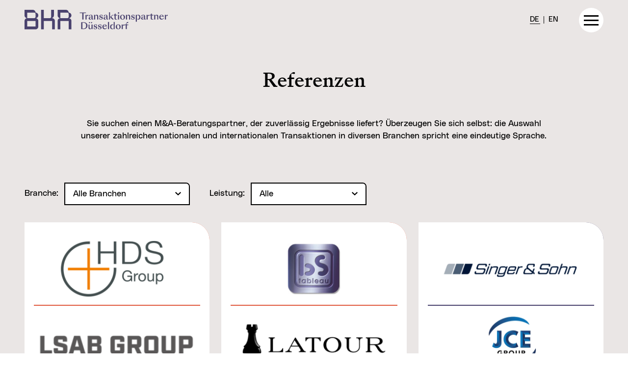

--- FILE ---
content_type: text/html; charset=UTF-8
request_url: https://www.bkrma.com/referenzen?sector=All
body_size: 28060
content:
<!DOCTYPE html>
<html lang="de" dir="ltr" prefix="og: https://ogp.me/ns#">
<head>
  <meta charset="utf-8" />
<noscript><style>form.antibot * :not(.antibot-message) { display: none !important; }</style>
</noscript><link rel="canonical" href="https://www.bkrma.com/referenzen" />
<meta name="Generator" content="Drupal 10 (https://www.drupal.org)" />
<meta name="MobileOptimized" content="width" />
<meta name="HandheldFriendly" content="true" />
<meta name="viewport" content="width=device-width, initial-scale=1.0" />
<link rel="alternate" hreflang="de" href="https://www.bkrma.com/referenzen" />
<link rel="alternate" hreflang="en" href="https://www.bkrma.com/en/references" />

    <meta name="google-site-verification" content="zDz4IdIeGFy-qEANOoeyGVdl-4HQkFXf1W55FFdMTlw" />
    <title>Referenzen | BKR Transaktionspartner GmbH &amp; Co. KG</title>
    <link rel="stylesheet" media="all" href="/sites/default/files/css/css_xE6LPoXvEyeIX-bU9PZMlT2_QIfqcp1sty_1JMUNupY.css?delta=0&amp;language=de&amp;theme=bkr&amp;include=eJxFyNEOwiAMRuEX6ugjLUV-GdoBaWFub68xMd6c5HwRY8BWnL050nov-lnnjAoTpfg0ztqi6OLj0lIz3ZqBk80uGuQhJ3UxySZ98x__JczaZ9TiGxL55QM7R3HQUfBy_jbsLU3FG7yRNh0" />
<link rel="stylesheet" media="all" href="/sites/default/files/css/css_ARj6fECh4N6hW_OdOM0jmfhjPxF1aWS7A3QCIiC1VWM.css?delta=1&amp;language=de&amp;theme=bkr&amp;include=eJxFyNEOwiAMRuEX6ugjLUV-GdoBaWFub68xMd6c5HwRY8BWnL050nov-lnnjAoTpfg0ztqi6OLj0lIz3ZqBk80uGuQhJ3UxySZ98x__JczaZ9TiGxL55QM7R3HQUfBy_jbsLU3FG7yRNh0" />

    
    <style>.preloader__overlay{background-color:#fff;height:100vh;left:0;position:fixed;top:0;-webkit-transition:opacity .5s linear .2s,visibility 0s linear .7s,-webkit-transform .5s ease-out .2s;transition:opacity .5s linear .2s,transform .5s ease-out .2s,visibility 0s linear .7s,-webkit-transform .5s ease-out .2s;-o-transition:opacity .5s linear .2s,transform .5s ease-out .2s,visibility 0s linear .7s;width:100vw;z-index:2000}.preloader__icon{-webkit-animation:.5s cubic-bezier(.25,.46,.45,.94) forwards fade-in;animation:.5s cubic-bezier(.25,.46,.45,.94) forwards fade-in;height:150px;left:calc(50% - 75px);overflow:hidden;position:fixed;top:calc(50% - 75px);-webkit-transition:opacity .5s linear,visibility 0s linear .5s,-webkit-transform .5s cubic-bezier(.25, .46, .45, .94);transition:opacity .5s linear,visibility 0s linear .5s,transform .5s cubic-bezier(.25, .46, .45, .94),-webkit-transform .5s cubic-bezier(.25, .46, .45, .94);-o-transition:opacity .5s linear,visibility 0s linear .5s,transform .5s cubic-bezier(.25, .46, .45, .94);width:150px;z-index:2001}.preloader__icon svg{-webkit-transform:translateX(0);-ms-transform:translateX(0);transform:translateX(0);-webkit-transition:opacity .5s cubic-bezier(.25, .46, .45, .94),-webkit-transform .5s cubic-bezier(.25, .46, .45, .94);transition:opacity .5s cubic-bezier(.25, .46, .45, .94),transform .5s cubic-bezier(.25, .46, .45, .94),-webkit-transform .5s cubic-bezier(.25, .46, .45, .94);-o-transition:opacity .5s cubic-bezier(.25, .46, .45, .94),transform .5s cubic-bezier(.25, .46, .45, .94)}.preloader__icon .clock{-webkit-animation:.5s cubic-bezier(.25,.46,.45,.94) forwards rotate-in-frame;animation:.5s cubic-bezier(.25,.46,.45,.94) forwards rotate-in-frame;-webkit-transform-origin:150px 150px;-ms-transform-origin:150px 150px;transform-origin:150px 150px}.preloader__icon .large{-webkit-animation:.7s cubic-bezier(.25,.46,.45,.94) forwards rotate-in-large;animation:.7s cubic-bezier(.25,.46,.45,.94) forwards rotate-in-large;-webkit-transform-origin:150px 150px;-ms-transform-origin:150px 150px;transform-origin:150px 150px;-webkit-transform:rotate(-90deg);-ms-transform:rotate(-90deg);transform:rotate(-90deg)}.preloader__icon .small{-webkit-animation:.7s cubic-bezier(.25,.46,.45,.94) forwards rotate-in-small;animation:.7s cubic-bezier(.25,.46,.45,.94) forwards rotate-in-small;-webkit-transform-origin:160px 160px;-ms-transform-origin:160px 160px;transform-origin:160px 160px;-webkit-transform:rotate(-20deg);-ms-transform:rotate(-20deg);transform:rotate(-20deg)}body.is-loaded .preloader__overlay{opacity:0;visibility:hidden;-webkit-transform:translateX(-100%);-ms-transform:translateX(-100%);transform:translateX(-100%)}body.is-loaded .preloader__icon{opacity:0;overflow:hidden;visibility:hidden}body.is-loaded .preloader__icon svg{opacity:0;-webkit-transform:translateX(-100%);-ms-transform:translateX(-100%);transform:translateX(-100%)}body.page-theme--default-orange .preloader__icon svg path,body.page-theme--orange .preloader__icon svg path{fill:#E15A3F}@-webkit-keyframes fade-in{0%{opacity:0}100%{opacity:1}}@keyframes fade-in{0%{opacity:0}100%{opacity:1}}@-webkit-keyframes rotate-in-frame{0%{-webkit-transform:rotate(-20deg);transform:rotate(-20deg)}100%{-webkit-transform:rotate(0);transform:rotate(0)}}@keyframes rotate-in-frame{0%{-webkit-transform:rotate(-20deg);transform:rotate(-20deg)}100%{-webkit-transform:rotate(0);transform:rotate(0)}}@-webkit-keyframes rotate-in-large{0%{-webkit-transform:rotate(-90deg);transform:rotate(-90deg)}100%{-webkit-transform:rotate(0);transform:rotate(0)}}@keyframes rotate-in-large{0%{-webkit-transform:rotate(-90deg);transform:rotate(-90deg)}100%{-webkit-transform:rotate(0);transform:rotate(0)}}@-webkit-keyframes rotate-in-small{0%{-webkit-transform:rotate(-20deg);transform:rotate(-20deg)}100%{-webkit-transform:rotate(0);transform:rotate(0)}}@keyframes rotate-in-small{0%{-webkit-transform:rotate(-20deg);transform:rotate(-20deg)}100%{-webkit-transform:rotate(0);transform:rotate(0)}}</style>
    <link rel="apple-touch-icon" sizes="57x57" href="/themes/custom/bkr/static/assets/favicon/apple-icon-57x57.png">
<link rel="apple-touch-icon" sizes="60x60" href="/themes/custom/bkr/static/assets/favicon/apple-icon-60x60.png">
<link rel="apple-touch-icon" sizes="72x72" href="/themes/custom/bkr/static/assets/favicon/apple-icon-72x72.png">
<link rel="apple-touch-icon" sizes="76x76" href="/themes/custom/bkr/static/assets/favicon/apple-icon-76x76.png">
<link rel="apple-touch-icon" sizes="114x114" href="/themes/custom/bkr/static/assets/favicon/apple-icon-114x114.png">
<link rel="apple-touch-icon" sizes="120x120" href="/themes/custom/bkr/static/assets/favicon/apple-icon-120x120.png">
<link rel="apple-touch-icon" sizes="144x144" href="/themes/custom/bkr/static/assets/favicon/apple-icon-144x144.png">
<link rel="apple-touch-icon" sizes="152x152" href="/themes/custom/bkr/static/assets/favicon/apple-icon-152x152.png">
<link rel="apple-touch-icon" sizes="180x180" href="/themes/custom/bkr/static/assets/favicon/apple-icon-180x180.png">
<link rel="icon" type="image/png" sizes="192x192" href="/themes/custom/bkr/static/assets/favicon/android-icon-192x192.png">
<link rel="icon" type="image/png" sizes="32x32" href="/themes/custom/bkr/static/assets/favicon/favicon-32x32.png">
<link rel="icon" type="image/png" sizes="96x96" href="/themes/custom/bkr/static/assets/favicon/favicon-96x96.png">
<link rel="icon" type="image/png" sizes="16x16" href="/themes/custom/bkr/static/assets/favicon/favicon-16x16.png">
<link rel="manifest" href="/themes/custom/bkr/static/assets/favicon/manifest.json">
<meta name="msapplication-TileColor" content="#ffffff">
<meta name="msapplication-TileImage" content="/themes/custom/bkr/static/assets/favicon/ms-icon-144x144.png">
<meta name="theme-color" content="#ffffff">
</head>
<body class="references page-theme--neutral">
<script src=https://cloud.ccm19.de/app.js?apiKey=f55148e913f978b529b4c4a0144998fcde08049840db1ca7&amp;domain=6602c56506b6fdbec703eb22 referrerpolicy="origin"></script>
<a href="#main-content" class="visually-hidden focusable">
  Direkt zum Inhalt
</a>
<div class="preloader__overlay"></div>
<div class="preloader__icon">
  <div class="svg svg-1on1 svg-preloader">
    <svg width="300" height="300" viewBox="0 0 300 300" fill="none" xmlns="http://www.w3.org/2000/svg">
        <g class="clock">
            <path class="large" d="M112.355 149.917C112.355 170.642 129.146 187.443 149.857 187.443L149.856 93.6277C149.856 72.9022 133.066 56.1011 112.355 56.1011V149.917Z" fill="#4A426E"/>
            <path class="small" d="M224.507 187.444C224.507 166.719 207.718 149.918 187.008 149.917C166.297 149.917 149.508 166.718 149.508 187.444H224.507Z" fill="#4A426E"/>
            <path class="frame frame--left" d="M37.5004 150C37.5004 212.077 87.9675 262.579 150 262.579C150 278.959 139.509 292.879 124.887 298C54.0019 286.042 0 224.337 0 150C0 75.6637 54.0022 13.9584 124.887 2.00049C139.509 7.12126 150 21.0413 150 37.4211C87.9677 37.4207 37.5004 87.9238 37.5004 150Z" fill="#4A426E"/>
            <path class="frame frame--right" d="M150 37.4209C150 21.0411 160.491 7.121 175.112 2C245.998 13.9582 300 75.6635 300 150C300 224.337 245.998 286.042 175.112 298C160.49 292.879 150 278.959 150 262.579C212.032 262.579 262.5 212.077 262.5 150C262.5 87.924 212.033 37.4209 150 37.4209Z" fill="#4A426E"/>
        </g>
    </svg>

</div>
</div>

  <div class="dialog-off-canvas-main-canvas" data-off-canvas-main-canvas>
    <header class="header" id="header">
  <div class="container-fluid">
    <a class="brand-link" href="/" title="Zur Startseite">
        <span class="brand-link__logo">
            <span class="svg svg-brand-logo">
    <svg width="120" height="50" viewBox="0 0 120 50" fill="none" xmlns="http://www.w3.org/2000/svg">
        <path d="M28.1097 21.2961C31.9877 21.2931 35.1333 18.1187 35.1333 14.1984C35.1333 10.2781 31.9877 7.10075 28.1067 7.10075V7.09769C28.1036 3.17738 24.958 0 21.077 0H14.0533H7.02667H0V7.09769V14.1954C0 18.1157 3.14559 21.2931 7.02667 21.2931V14.1954V7.09769H14.0533H21.08H24.5933C26.5293 7.09769 28.0976 8.6787 28.1067 10.6312V14.1984V17.7473C28.1067 19.7059 26.5324 21.2961 24.5933 21.2961H21.08H14.0533H7.02667C3.14559 21.2961 0 24.4735 0 28.3938V35.4915V42.5892V49.6869H7.02667H14.0533H21.08H28.1067C31.9877 49.6869 35.1333 46.5095 35.1333 42.5892V35.4884V28.3938C35.1303 24.4735 31.9877 21.2961 28.1097 21.2961ZM28.1036 42.5861H21.08H14.0533H7.02667V35.4884V28.3938H14.0533H21.08H28.1067V35.4915V42.5861H28.1036Z" fill="#4A426E"/>
        <path d="M70.2666 21.3144H67.8778C71.7376 21.2868 74.8558 18.1186 74.8558 14.2137V0.00292969H67.8261V14.2106V17.7625C67.8261 19.718 66.2609 21.3052 64.3249 21.3113H49.1957V0.00292969H42.166V49.6867H49.1957V28.4182H70.2636V49.7266H77.2933V28.4213H77.2963C77.2963 24.4949 74.1477 21.3144 70.2666 21.3144Z" fill="#4A426E"/>
        <path d="M119.46 14.1982C119.46 10.2779 116.314 7.10047 112.433 7.10047V7.10354C112.433 3.18324 109.287 0.00585938 105.406 0.00585938H98.3795H91.3528H84.3262V7.10354V14.2012C84.3262 18.1215 87.4718 21.2989 91.3528 21.2989V14.2012V7.10354H98.3795H105.406H108.92C110.859 7.10354 112.433 8.69377 112.433 10.6524V14.1982V17.7624C112.433 19.724 110.859 21.3143 108.916 21.3143H105.406H98.3795H91.3528C87.4718 21.3143 84.3262 24.4916 84.3262 28.412V35.5096V42.6073V49.705H91.3528V42.6073V35.5096V28.4089H98.3795H105.406H112.433V35.5066V42.6043V49.7019H119.46V42.6043V35.5066V28.4089C119.46 24.4886 116.314 21.3112 112.433 21.3112V21.2928C116.314 21.2958 119.46 18.1185 119.46 14.1982Z" fill="#4A426E"/>
    </svg>
</span>
        </span>
      <span class="brand-link__addon">
            <span class="svg svg-brand-addon">
    <svg width="226" height="44" viewBox="0 0 226 44" fill="none" xmlns="http://www.w3.org/2000/svg">
        <path d="M7.18022 2.09382H0.682373V0.660156H16.7294V2.09382H10.2073V18.4903H7.18022V2.09382Z" fill="#4A426E"/>
        <path d="M15.3282 6.67975H18.1243V10.2317C18.7534 7.45644 20.3825 6.42188 22.3154 6.42188H22.5251V9.08044H21.5921C18.9844 9.08044 18.1213 9.85713 18.1213 11.2202V18.4898H15.3252V6.67975H15.3282Z" fill="#4A426E"/>
        <path d="M23.4097 15.62C23.4097 12.7496 27.23 11.715 30.722 11.408V10.398C30.722 7.99734 30.023 7.15311 28.4396 7.15311C27.6706 7.15311 26.8561 7.34037 26.6707 7.76402C26.461 8.25828 26.7163 8.79859 26.7163 9.40951C26.7163 10.1402 26.2969 10.7726 25.3882 10.7726C24.5737 10.7726 24.1087 10.1616 24.1087 9.38495C24.1087 7.69034 26.3668 6.30273 28.859 6.30273C31.725 6.30273 33.4695 7.2452 33.4482 10.8186L33.4239 15.8287C33.4239 17.0506 33.6336 17.4527 34.2171 17.4527C34.7307 17.4527 35.1502 17.1949 35.4966 16.4888L35.9616 16.7466C35.4024 18.2049 34.2627 18.7697 33.0744 18.7697C31.8648 18.7697 30.7919 18.0391 30.7919 16.2984V15.9454C30.3482 17.8518 28.9988 18.7912 27.1114 18.7912C24.9931 18.7974 23.4097 17.4804 23.4097 15.62ZM30.722 14.4688V12.1172C27.9259 12.5408 26.461 13.4802 26.461 15.1994C26.461 16.3752 27.1145 17.4804 28.394 17.4804C29.4425 17.4804 30.722 16.7497 30.722 14.4688Z" fill="#4A426E"/>
        <path d="M37.384 18.4902V6.6802H40.1801V9.90362C40.5752 7.38628 42.2285 6.30566 44.1615 6.30566C46.2585 6.30566 47.9332 7.45996 47.9332 10.8707V18.4933H45.1371V11.3864C45.1371 8.7524 44.0673 8.02176 42.7847 8.02176C41.5265 8.02176 40.1771 8.82301 40.1771 11.4079V18.4902H37.384Z" fill="#4A426E"/>
        <path d="M51.0057 18.0666L50.6106 13.9498H51.495L52.5891 16.8662C52.9143 17.7381 53.8474 17.8302 54.7561 17.8302C56.0356 17.8302 57.2482 17.1241 57.2482 15.9483C57.2482 14.8186 56.5036 14.2322 55.2211 13.9252L54.0328 13.6428C52.0998 13.1731 50.8659 11.9482 50.8659 9.97423C50.8659 7.62267 53.0541 6.30566 55.6405 6.30566C56.689 6.30566 57.8287 6.51749 58.7375 6.91658L59.2025 10.6803H58.318L57.154 8.09237C56.8288 7.36172 56.221 7.24506 55.3609 7.24506C54.1969 7.24506 53.1939 7.92659 53.1939 8.96116C53.1939 10.0203 53.9173 10.7264 55.0813 11.0088L56.1754 11.2667C58.5733 11.8315 59.7161 13.1025 59.7161 14.9138C59.7161 17.2653 57.5278 18.7942 54.6163 18.7942C53.4523 18.7972 52.1697 18.5363 51.0057 18.0666Z" fill="#4A426E"/>
        <path d="M61.5305 15.62C61.5305 12.7496 65.3508 11.715 68.8429 11.408V10.398C68.8429 7.99734 68.1438 7.15311 66.5604 7.15311C65.7915 7.15311 64.977 7.34037 64.7916 7.76402C64.5819 8.25828 64.8372 8.79859 64.8372 9.40951C64.8372 10.1402 64.4178 10.7726 63.5091 10.7726C62.6945 10.7726 62.2295 10.1616 62.2295 9.38495C62.2295 7.69034 64.4877 6.30273 66.9798 6.30273C69.8428 6.30273 71.5903 7.2452 71.5691 10.8186L71.5447 15.8287C71.5447 17.0506 71.7544 17.4527 72.338 17.4527C72.8516 17.4527 73.271 17.1949 73.6175 16.4888L74.0825 16.7466C73.5233 18.2049 72.3836 18.7697 71.1952 18.7697C69.9856 18.7697 68.9128 18.0391 68.9128 16.2984V15.9454C68.469 17.8518 67.1196 18.7912 65.2323 18.7912C63.1139 18.7974 61.5305 17.4804 61.5305 15.62ZM68.8429 14.4688V12.1172C66.0498 12.5408 64.5819 13.4802 64.5819 15.1994C64.5819 16.3752 65.2353 17.4804 66.5148 17.4804C67.5634 17.4804 68.8429 16.7497 68.8429 14.4688Z" fill="#4A426E"/>
        <path d="M75.5047 0.141602H78.3008V12.1635L84.6345 6.68363H86.5432L81.1638 11.3407L87.7315 18.4937H84.051L78.2978 12.2586V18.4937H75.5017V0.141602H75.5047Z" fill="#4A426E"/>
        <path d="M89.8256 15.5739V8.18763H87.449V6.68336H89.8256V4.30724L92.6187 2.99023V6.68336H96.7398V8.18763H92.6187V15.623C92.6187 17.1273 93.2478 17.5049 94.7157 17.5049C95.0896 17.5049 95.974 17.4588 96.3691 17.3882V18.3522C95.4603 18.564 93.8526 18.8004 92.7372 18.8004C90.71 18.7973 89.8256 18.0667 89.8256 15.5739Z" fill="#4A426E"/>
        <path d="M99.8853 0C100.864 0 101.724 0.871861 101.724 1.83582C101.724 2.82434 100.861 3.67164 99.8853 3.67164C98.931 3.67164 98.0679 2.82434 98.0679 1.83582C98.0679 0.868791 98.931 0 99.8853 0ZM98.4873 6.68017H101.283V18.4902H98.4873V6.68017Z" fill="#4A426E"/>
        <path d="M103.916 12.5378C103.916 8.89069 106.523 6.30273 110.179 6.30273C113.86 6.30273 116.467 8.89069 116.467 12.5378C116.467 16.1848 113.86 18.7943 110.179 18.7943C106.523 18.7974 103.916 16.1848 103.916 12.5378ZM113.392 13.5017C113.392 10.7265 112.368 7.26669 109.991 7.26669C108.383 7.26669 106.964 8.51309 106.964 11.5953C106.964 14.3705 108.012 17.8303 110.386 17.8303C111.997 17.8303 113.392 16.5839 113.392 13.5017Z" fill="#4A426E"/>
        <path d="M119.075 18.4902V6.6802H121.871V9.90362C122.266 7.38628 123.919 6.30566 125.852 6.30566C127.949 6.30566 129.624 7.45996 129.624 10.8707V18.4933H126.828V11.3864C126.828 8.7524 125.755 8.02176 124.476 8.02176C123.217 8.02176 121.868 8.82301 121.868 11.4079V18.4902H119.075Z" fill="#4A426E"/>
        <path d="M132.697 18.0666L132.302 13.9498H133.186L134.28 16.8662C134.605 17.7381 135.539 17.8302 136.447 17.8302C137.73 17.8302 138.939 17.1241 138.939 15.9483C138.939 14.8186 138.195 14.2322 136.912 13.9252L135.724 13.6428C133.791 13.1731 132.557 11.9482 132.557 9.97423C132.557 7.62267 134.745 6.30566 137.332 6.30566C138.38 6.30566 139.52 6.51749 140.429 6.91658L140.894 10.6803H140.009L138.845 8.09237C138.52 7.36172 137.912 7.24506 137.052 7.24506C135.888 7.24506 134.885 7.92659 134.885 8.96116C134.885 10.0203 135.608 10.7264 136.772 11.0088L137.867 11.2667C140.265 11.8315 141.407 13.1025 141.407 14.9138C141.407 17.2653 139.219 18.7942 136.307 18.7942C135.143 18.7972 133.861 18.5363 132.697 18.0666Z" fill="#4A426E"/>
        <path d="M144.106 6.68034H146.902V8.32582C147.625 7.10399 148.859 6.30273 150.583 6.30273C153.819 6.30273 156.032 8.91525 156.032 12.5378C156.032 16.1848 153.819 18.7943 150.583 18.7943C148.859 18.7943 147.625 17.993 146.902 16.7712V24.3232H144.106V6.68034ZM146.902 8.65737V16.4427C147.647 17.1734 148.485 17.4558 149.349 17.4558C151.561 17.4558 152.98 15.3621 152.98 12.5378C152.98 9.73799 151.561 7.6443 149.349 7.6443C148.485 7.6443 147.625 7.92673 146.902 8.65737Z" fill="#4A426E"/>
        <path d="M157.776 15.62C157.776 12.7496 161.597 11.715 165.089 11.408V10.398C165.089 7.99734 164.39 7.15311 162.806 7.15311C162.037 7.15311 161.223 7.34037 161.037 7.76402C160.828 8.25828 161.083 8.79859 161.083 9.40951C161.083 10.1402 160.664 10.7726 159.755 10.7726C158.94 10.7726 158.475 10.1616 158.475 9.38495C158.475 7.69034 160.734 6.30273 163.226 6.30273C166.092 6.30273 167.836 7.2452 167.815 10.8186L167.791 15.8287C167.791 17.0506 168 17.4527 168.584 17.4527C169.097 17.4527 169.517 17.1949 169.863 16.4888L170.328 16.7466C169.769 18.2049 168.629 18.7697 167.441 18.7697C166.231 18.7697 165.159 18.0391 165.159 16.2984V15.9454C164.715 17.8518 163.365 18.7912 161.478 18.7912C159.36 18.7974 157.776 17.4804 157.776 15.62ZM165.089 14.4688V12.1172C162.293 12.5408 160.828 13.4802 160.828 15.1994C160.828 16.3752 161.481 17.4804 162.761 17.4804C163.809 17.4804 165.089 16.7497 165.089 14.4688Z" fill="#4A426E"/>
        <path d="M171.748 6.67975H174.544V10.2317C175.173 7.45644 176.802 6.42188 178.735 6.42188H178.945V9.08044H178.011C175.404 9.08044 174.541 9.85713 174.541 11.2202V18.4898H171.745V6.67975H171.748Z" fill="#4A426E"/>
        <path d="M182.507 15.5739V8.18763H180.13V6.68336H182.507V4.30724L185.3 2.99023V6.68336H189.421V8.18763H185.3V15.623C185.3 17.1273 185.929 17.5049 187.397 17.5049C187.77 17.5049 188.655 17.4588 189.05 17.3882V18.3522C188.141 18.564 186.533 18.8004 185.418 18.8004C183.394 18.7973 182.507 18.0667 182.507 15.5739Z" fill="#4A426E"/>
        <path d="M191.147 18.4902V6.6802H193.943V9.90362C194.338 7.38628 195.991 6.30566 197.924 6.30566C200.021 6.30566 201.696 7.45996 201.696 10.8707V18.4933H198.9V11.3864C198.9 8.7524 197.827 8.02176 196.548 8.02176C195.289 8.02176 193.94 8.82301 193.94 11.4079V18.4902H191.147Z" fill="#4A426E"/>
        <path d="M204.188 12.5378C204.188 8.70342 207.121 6.30273 210.127 6.30273C213.038 6.30273 215.321 7.99734 215.831 11.3835H207.051V11.408C207.051 14.8648 208.774 16.9585 211.312 16.9585C212.896 16.9585 214.525 16.323 215.154 13.9469H216.038C215.455 17.1703 213.361 18.7943 210.239 18.7943C206.516 18.7974 204.188 16.1388 204.188 12.5378ZM207.121 10.3274H212.71C212.64 7.97585 211.406 7.15311 210.054 7.15311C208.589 7.15311 207.425 8.20916 207.121 10.3274Z" fill="#4A426E"/>
        <path d="M218.509 6.67975H221.305V10.2317C221.934 7.45644 223.563 6.42188 225.496 6.42188H225.706V9.08044H224.773C222.165 9.08044 221.302 9.85713 221.302 11.2202V18.4898H218.506V6.67975H218.509Z" fill="#4A426E"/>
        <path d="M4.35986 43.1974V25.3672H9.62378C15.7265 25.3672 20.4312 28.2376 20.4312 34.1411C20.4312 40.0691 15.7265 43.1974 9.76359 43.1974H4.35986ZM9.62378 41.8558C13.9547 41.8558 17.0547 39.8573 17.0547 34.2823C17.0547 28.6827 13.9577 26.7087 9.62378 26.7087H7.38692V41.8589H9.62378V41.8558Z" fill="#4A426E"/>
        <path d="M33.4693 31.3867V43.1967H30.6733V39.9027C30.2782 42.42 28.716 43.5007 26.7831 43.5007C24.6647 43.5007 23.0813 42.3494 23.0813 38.9357V31.3836H25.8531V38.4169C25.8531 41.0509 26.8773 41.7815 28.1598 41.7815C29.3938 41.7815 30.6763 40.9802 30.6763 38.3954V31.3867H33.4693ZM24.1086 26.5884C24.1086 25.7411 24.7833 25.0596 25.6221 25.0596C26.4366 25.0596 27.1356 25.7411 27.1356 26.5884C27.1356 27.4357 26.4366 28.1418 25.6221 28.1418C24.7833 28.1418 24.1086 27.4357 24.1086 26.5884ZM29.4181 26.5884C29.4181 25.7411 30.0928 25.0596 30.9316 25.0596C31.7704 25.0596 32.4451 25.7411 32.4451 26.5884C32.4451 27.4357 31.7704 28.1418 30.9316 28.1418C30.0928 28.1418 29.4181 27.4357 29.4181 26.5884Z" fill="#4A426E"/>
        <path d="M36.6849 42.7736L36.2898 38.6568H37.1742L38.2683 41.5733C38.5935 42.4451 39.5266 42.5372 40.4353 42.5372C41.7148 42.5372 42.9274 41.8311 42.9274 40.6554C42.9274 39.5256 42.1828 38.9393 40.9003 38.6323L39.712 38.3498C37.779 37.8801 36.5451 36.6552 36.5451 34.6813C36.5451 32.3297 38.7333 31.0127 41.3197 31.0127C42.3682 31.0127 43.5079 31.2245 44.4167 31.6236L44.8817 35.3873H43.9972L42.8332 32.7994C42.508 32.0688 41.9002 31.9521 41.0401 31.9521C39.8761 31.9521 38.8731 32.6336 38.8731 33.6682C38.8731 34.7273 39.5965 35.4334 40.7605 35.7158L41.8546 35.9737C44.2525 36.5386 45.3953 37.8095 45.3953 39.6208C45.3953 41.9724 43.207 43.5012 40.2955 43.5012C39.1284 43.5043 37.8489 43.2433 36.6849 42.7736Z" fill="#4A426E"/>
        <path d="M47.8844 42.7736L47.4893 38.6568H48.3737L49.4678 41.5733C49.793 42.4451 50.726 42.5372 51.6348 42.5372C52.9143 42.5372 54.1269 41.8311 54.1269 40.6554C54.1269 39.5256 53.3823 38.9393 52.0998 38.6323L50.9114 38.3498C48.9785 37.8801 47.7446 36.6552 47.7446 34.6813C47.7446 32.3297 49.9328 31.0127 52.5192 31.0127C53.5677 31.0127 54.7074 31.2245 55.6161 31.6236L56.0811 35.3873H55.1967L54.0327 32.7994C53.7075 32.0688 53.0997 31.9521 52.2396 31.9521C51.0755 31.9521 50.0726 32.6336 50.0726 33.6682C50.0726 34.7273 50.7959 35.4334 51.96 35.7158L53.0541 35.9737C55.452 36.5386 56.5948 37.8095 56.5948 39.6208C56.5948 41.9724 54.4065 43.5012 51.4949 43.5012C50.3309 43.5043 49.0484 43.2433 47.8844 42.7736Z" fill="#4A426E"/>
        <path d="M58.5034 37.2448C58.5034 33.4105 61.4363 31.0098 64.4421 31.0098C67.3536 31.0098 69.6361 32.7044 70.1467 36.0905H61.3664V36.1151C61.3664 39.5718 63.0896 41.6655 65.6273 41.6655C67.2108 41.6655 68.8398 41.03 69.4689 38.6539H70.3533C69.7698 41.8773 67.6758 43.5013 64.5545 43.5013C60.8315 43.5044 58.5034 40.8458 58.5034 37.2448ZM61.4393 35.0344H67.0284C66.9585 32.6829 65.7246 31.8601 64.3752 31.8601C62.9042 31.8571 61.7402 32.9162 61.4393 35.0344Z" fill="#4A426E"/>
        <path d="M72.8486 24.8477H75.6447V43.1966H72.8486V24.8477Z" fill="#4A426E"/>
        <path d="M78.2979 37.244C78.2979 33.6215 80.5104 31.009 83.7472 31.009C85.4704 31.009 86.7043 31.8103 87.4277 33.0321V24.8477H90.2237V43.1966H87.4277V41.4806C86.7043 42.7024 85.4704 43.5036 83.7472 43.5036C80.5104 43.5036 78.2979 40.8911 78.2979 37.244ZM84.9811 42.1621C85.8442 42.1621 86.7043 41.8796 87.4277 41.149V33.3636C86.6831 32.633 85.8442 32.3506 84.9811 32.3506C82.7685 32.3506 81.3492 34.4443 81.3492 37.244C81.3492 40.0684 82.7685 42.1621 84.9811 42.1621Z" fill="#4A426E"/>
        <path d="M92.8284 37.2448C92.8284 33.5977 95.436 31.0098 99.0922 31.0098C102.773 31.0098 105.38 33.5977 105.38 37.2448C105.38 40.8919 102.773 43.5013 99.0922 43.5013C95.4391 43.5044 92.8284 40.8919 92.8284 37.2448ZM102.308 38.2088C102.308 35.4335 101.283 31.9737 98.9068 31.9737C97.2991 31.9737 95.8798 33.2201 95.8798 36.3023C95.8798 39.0776 96.9283 42.5374 99.3019 42.5374C100.91 42.5374 102.308 41.291 102.308 38.2088Z" fill="#4A426E"/>
        <path d="M107.991 31.3868H110.784V34.9387C111.413 32.1635 113.042 31.1289 114.975 31.1289H115.185V33.7875H114.255C111.647 33.7875 110.784 34.5642 110.784 35.9272V43.1968H107.991V31.3868V31.3868Z" fill="#4A426E"/>
        <path d="M118.376 32.8948H116.069V31.3905H118.376C119.191 28.0259 120.962 24.8516 124.385 24.8516H124.64V27.5562H122.403C120.47 27.5562 119.191 28.4035 121.054 31.3905H124.85V32.8948H121.169V43.1975H118.373V32.8948H118.376Z" fill="#4A426E"/>
    </svg>
</span>
        </span>
    </a>

    <a role="button" class="nav-button" aria-label="menu" aria-expanded="false">
      <span aria-hidden="true"></span>
      <span aria-hidden="true"></span>
      <span aria-hidden="true"></span>
    </a>

    <nav class="navigation">
        <div class="navigation-menu">
                  <a href="/" title="Start" class="nav-item nav-link" data-drupal-link-system-path="&lt;front&gt;">Start</a>
                        <div class="nav-item submenu-container has-submenu">
          <a href="/leistungen" title="Leistungen" class="nav-link" data-drupal-link-system-path="node/7">Leistungen</a>
          <div class="submenu-button">
            <div class="submenu-arrow">
              <span class="svg svg-nav-arrow">
    <svg width="12" height="7" viewBox="0 0 12 7" fill="none" xmlns="http://www.w3.org/2000/svg">
        <path fill-rule="evenodd" clip-rule="evenodd" d="M12 1.57964L6.72517 6.70346C6.31814 7.09885 5.68186 7.09885 5.27483 6.70346L4.94434e-07 1.57964L1.45035 -4.6114e-07L6 4.41941L10.5497 -6.33967e-08L12 1.57964Z" fill="black"/>
    </svg>
</span>
            </div>
          </div>
          <div class="submenu">
                          <a href="/leistungen/verkaufsberatung" title="Verkaufsberatung" class="subnav-link" data-drupal-link-system-path="node/13">Verkauf</a>
                          <a href="/leistungen/akquisitionsberatung" title="Akquisitionsberatung" class="subnav-link" data-drupal-link-system-path="node/14">Akquisition</a>
                      </div>
        </div>
                        <a href="/referenzen" title="Referenzen" class="nav-item nav-link" data-drupal-link-system-path="node/2">Referenzen</a>
                        <div class="nav-item submenu-container has-submenu">
          <a href="/unternehmen" title="Unternehmen" class="nav-link" data-drupal-link-system-path="node/8">Unternehmen</a>
          <div class="submenu-button">
            <div class="submenu-arrow">
              <span class="svg svg-nav-arrow">
    <svg width="12" height="7" viewBox="0 0 12 7" fill="none" xmlns="http://www.w3.org/2000/svg">
        <path fill-rule="evenodd" clip-rule="evenodd" d="M12 1.57964L6.72517 6.70346C6.31814 7.09885 5.68186 7.09885 5.27483 6.70346L4.94434e-07 1.57964L1.45035 -4.6114e-07L6 4.41941L10.5497 -6.33967e-08L12 1.57964Z" fill="black"/>
    </svg>
</span>
            </div>
          </div>
          <div class="submenu">
                          <a href="/unternehmen/team" title="Team" class="subnav-link" data-drupal-link-system-path="node/15">Team</a>
                          <a href="/unternehmen/karriere" title="Karriere" class="subnav-link" data-drupal-link-system-path="node/16">Karriere</a>
                      </div>
        </div>
                        <a href="/kontakt" class="nav-link--contact nav-item nav-link" title="Kontakt" data-drupal-link-system-path="node/3">Kontakt</a>
            </div>

    </nav>

    <div class="contact-button">
      
<a class="button"
   href="/kontakt"
   title="Kontakt">
    Kontakt
    </a>
    </div>

    <div class="lang-changer"><a href="/referenzen?sector=All"
       class="lang-changer__button is-current"
       title="German">
      de
    </a>
        <span class="lang-changer__spacer">|</span>
      <a href="/en/references?sector=All"
       class="lang-changer__button"
       title="English">
      en
    </a>
        </div>


  </div>
</header>

  <div class="container-fluid">
  <div data-drupal-messages-fallback class="hidden"></div>
</div>
<div id="block-bkr-content">
      <section class="stage-headline">
  <div class="container-fluid">
    <div class="columns">
      <div class="column stage-headline__headline fade-in-element is-10-tablet is-offset-1-tablet is-8-widescreen is-offset-2-widescreen">
        <h1 class="h1 splitted">
          Referenzen

        </h1>
                  <div class="columns stage-headline__subheadline-container">
            <div class="column is-10-widescreen is-offset-1-widescreen is-8-fullhd is-offset-2-fullhd">
              <p class="copy">
                <p>Sie suchen einen M&amp;A-Beratungspartner, der zuverlässig Ergebnisse liefert? Überzeugen Sie sich selbst: die Auswahl unserer zahlreichen nationalen und internationalen Transaktionen in diversen Branchen spricht eine eindeutige Sprache.</p>
              </p>
            </div>
          </div>
              </div>
    </div>
  </div>
</section>
<section class="references-list topSpacing3">
  <div class="container-fluid">
    <div class="views-element-container"><div class="js-view-dom-id-c66a44de46e6bc6517588c1799e99147643c1fd50c487f7f7543e53bf2baaac5">
  
  
  

  
  <form class="views-exposed-form bef-exposed-form" data-bef-auto-submit-full-form="" data-bef-auto-submit="" data-bef-auto-submit-delay="500" data-drupal-selector="views-exposed-form-references-block-1" action="/referenzen" method="get" id="views-exposed-form-references-block-1" accept-charset="UTF-8">
  <div class="js-form-item form-item form-type-select js-form-type-select form-item-sector js-form-item-sector">
      <label for="edit-sector--3">Branche:</label>
            <input type="hidden" name="sector" value="All"/>
<div class="bef-wrapper">
    <div class="bef-links-use-ajax bef-links" data-drupal-selector="edit-sector" id="edit-sector--3" name="sector">
                                                                                            <a href="https://www.bkrma.com/referenzen" id="edit-sector-all" name="sector[All]" class="bef-link bef-link--selected">Alle Branchen</a>                                                                    <a href="https://www.bkrma.com/referenzen?sector=11" id="edit-sector-11" name="sector[11]" class="bef-link">Automotive</a>                                                                    <a href="https://www.bkrma.com/referenzen?sector=12" id="edit-sector-12" name="sector[12]" class="bef-link">Business Services</a>                                                                    <a href="https://www.bkrma.com/referenzen?sector=13" id="edit-sector-13" name="sector[13]" class="bef-link">Chemical Industry</a>                                                                    <a href="https://www.bkrma.com/referenzen?sector=14" id="edit-sector-14" name="sector[14]" class="bef-link">Construction Materials</a>                                                                    <a href="https://www.bkrma.com/referenzen?sector=15" id="edit-sector-15" name="sector[15]" class="bef-link">Consumer &amp; Food</a>                                                                    <a href="https://www.bkrma.com/referenzen?sector=16" id="edit-sector-16" name="sector[16]" class="bef-link">Electrical Sector</a>                                                                    <a href="https://www.bkrma.com/referenzen?sector=17" id="edit-sector-17" name="sector[17]" class="bef-link">Energy &amp; Utilities</a>                                                                    <a href="https://www.bkrma.com/referenzen?sector=18" id="edit-sector-18" name="sector[18]" class="bef-link">Healthcare</a>                                                                    <a href="https://www.bkrma.com/referenzen?sector=278" id="edit-sector-278" name="sector[278]" class="bef-link">Industrial Products</a>                                                                    <a href="https://www.bkrma.com/referenzen?sector=19" id="edit-sector-19" name="sector[19]" class="bef-link">Mechanical Engineering</a>                                                                    <a href="https://www.bkrma.com/referenzen?sector=20" id="edit-sector-20" name="sector[20]" class="bef-link">Software &amp; IT Services</a>                        </div>
</div>

        </div>
<div class="js-form-item form-item form-type-select js-form-type-select form-item-field-service-target-id js-form-item-field-service-target-id">
      <label for="edit-field-service-target-id--3">Leistung:</label>
            <input type="hidden" name="field_service_target_id" value="All"/>
<div class="bef-wrapper">
    <div class="bef-links-use-ajax bef-links" data-drupal-selector="edit-field-service-target-id" id="edit-field-service-target-id--3" name="field_service_target_id">
                                                                                            <a href="https://www.bkrma.com/referenzen?sector=All" id="edit-field-service-target-id-all" name="field_service_target_id[All]" class="bef-link bef-link--selected">Alle</a>                                                                    <a href="https://www.bkrma.com/referenzen?sector=All&amp;field_service_target_id=21" id="edit-field-service-target-id-21" name="field_service_target_id[21]" class="bef-link">Verkaufsberatung</a>                                                                    <a href="https://www.bkrma.com/referenzen?sector=All&amp;field_service_target_id=22" id="edit-field-service-target-id-22" name="field_service_target_id[22]" class="bef-link">Akquisitionsberatung</a>                        </div>
</div>

        </div>
<div data-drupal-selector="edit-actions" class="form-actions js-form-wrapper form-wrapper" id="edit-actions--3"><input data-bef-auto-submit-click="" class="js-hide button js-form-submit form-submit" data-drupal-selector="edit-submit-references" type="submit" id="edit-submit-references" value="Anwenden" />
</div>


</form>

  

  <div class="columns is-multiline references-list__row">
        <div class="column tombstone-2__container fade-in-element is-6-tablet is-4-desktop is-3-widescreen">  
  <a class="tombstone-2 tombstone-2--link content-theme--orange" href="/referenzen/strategischer-markteintritt-deutschland-lsab-group-uebernimmt-hds-group-gmbh">

  <div class="tombstone-2__logos">
    <div class="tombstone-2__logo-box-outer">
      <div class="tombstone-2__logo-box-inner">
            <picture>
                  <source srcset="/sites/default/files/styles/company_logo/public/2025-07/hds_logo_1.webp?itok=qVPGPeut 1x" media="all and (min-width: 481px)" type="image/webp" width="712" height="240"/>
              <source srcset="/sites/default/files/styles/company_logo/public/2025-07/hds_logo_1.webp?itok=qVPGPeut 1x" type="image/webp" width="712" height="240"/>
              <source srcset="/sites/default/files/styles/company_logo/public/2025-07/hds_logo_1.png?itok=qVPGPeut 1x" media="all and (min-width: 481px)" type="image/png" width="712" height="240"/>
              <source srcset="/sites/default/files/styles/company_logo/public/2025-07/hds_logo_1.png?itok=qVPGPeut 1x" type="image/png" width="712" height="240"/>
                  <img loading="eager" width="712" height="240" src="/sites/default/files/styles/company_logo/public/2025-07/hds_logo_1.png?itok=qVPGPeut" alt="" />

  </picture>



                  <div class="logo-spacer"></div>
                    <picture>
                  <source srcset="/sites/default/files/styles/company_logo/public/2025-07/lsab_logo_0.webp?itok=3_mavUsj 1x" media="all and (min-width: 481px)" type="image/webp" width="712" height="240"/>
              <source srcset="/sites/default/files/styles/company_logo/public/2025-07/lsab_logo_0.webp?itok=3_mavUsj 1x" type="image/webp" width="712" height="240"/>
              <source srcset="/sites/default/files/styles/company_logo/public/2025-07/lsab_logo_0.png?itok=3_mavUsj 1x" media="all and (min-width: 481px)" type="image/png" width="712" height="240"/>
              <source srcset="/sites/default/files/styles/company_logo/public/2025-07/lsab_logo_0.png?itok=3_mavUsj 1x" type="image/png" width="712" height="240"/>
                  <img loading="eager" width="712" height="240" src="/sites/default/files/styles/company_logo/public/2025-07/lsab_logo_0.png?itok=3_mavUsj" alt="" />

  </picture>



      </div>
    </div>
  </div>

  <div class="tombstone-2__content content-theme--orange">
    <div class="tombstone-2__inner">
      <!-- <time datetime="2025-01-03T12:00:00Z">03.01.2025</time>
 -->
      <div class="tombstone__description-headline">
                  <span>Buy Side</span> Advice
              </div>

      <div class="tombstone-2__company-info copy--small">
        LSAB Group AB
      </div>
    </div>
  </div>

  <div class="tombstone-2__overlay content-theme--orange">
    <div class="tombstone__description-headline">
              <span>Buy Side</span> Advice
          </div>
    <div class="tombstone__description-text copy--small">
      Im Rahmen ihrer europäischen Wachstumsstrategie hat die schwedische LSAB Group sämtliche Anteile an der HDS Group GmbH aus Remscheid erworben.
    </div>
          <div class="tombstone-2__link-indicator">
        <div class="text-link text-link--forward">
          Zur Case Study
          <span class="text-link__icon"><span class="svg svg-arrow-right">
    <svg width="18" height="12" viewBox="0 0 18 12" fill="none" xmlns="http://www.w3.org/2000/svg">
        <path fill-rule="evenodd" clip-rule="evenodd" d="M12.717 0L17.711 5.27483C18.0963 5.68186 18.0963 6.31814 17.711 6.72517L12.717 12L11.1774 10.5497L14.4849 7.05618H0V4.94382H14.4849L11.1774 1.45035L12.717 0Z" fill="#4A426E"/>
    </svg>
</span>
</span>
        </div>
      </div>
      </div>

  </a>
</div>
  <div class="column tombstone-2__container fade-in-element is-6-tablet is-4-desktop is-3-widescreen">  
  <a class="tombstone-2 tombstone-2--link content-theme--orange" href="/referenzen/starke-partnerschaft-fuer-zukuenftiges-wachstum">

  <div class="tombstone-2__logos">
    <div class="tombstone-2__logo-box-outer">
      <div class="tombstone-2__logo-box-inner">
            <picture>
                  <source srcset="/sites/default/files/styles/company_logo/public/2024-03/BS_Tableau_GmbH_Logo.webp?itok=aWrV5koq 1x" media="all and (min-width: 481px)" type="image/webp" width="712" height="240"/>
              <source srcset="/sites/default/files/styles/company_logo/public/2024-03/BS_Tableau_GmbH_Logo.webp?itok=aWrV5koq 1x" type="image/webp" width="712" height="240"/>
              <source srcset="/sites/default/files/styles/company_logo/public/2024-03/BS_Tableau_GmbH_Logo.png?itok=aWrV5koq 1x" media="all and (min-width: 481px)" type="image/png" width="712" height="240"/>
              <source srcset="/sites/default/files/styles/company_logo/public/2024-03/BS_Tableau_GmbH_Logo.png?itok=aWrV5koq 1x" type="image/png" width="712" height="240"/>
                  <img loading="eager" width="712" height="240" src="/sites/default/files/styles/company_logo/public/2024-03/BS_Tableau_GmbH_Logo.png?itok=aWrV5koq" alt="bs Tableau Aufzugskomponenten" />

  </picture>



                  <div class="logo-spacer"></div>
                    <picture>
                  <source srcset="/sites/default/files/styles/company_logo/public/2024-03/Latour%20Industries%20Logo.webp?itok=KDSd1r4E 1x" media="all and (min-width: 481px)" type="image/webp" width="712" height="240"/>
              <source srcset="/sites/default/files/styles/company_logo/public/2024-03/Latour%20Industries%20Logo.webp?itok=KDSd1r4E 1x" type="image/webp" width="712" height="240"/>
              <source srcset="/sites/default/files/styles/company_logo/public/2024-03/Latour%20Industries%20Logo.png?itok=KDSd1r4E 1x" media="all and (min-width: 481px)" type="image/png" width="712" height="240"/>
              <source srcset="/sites/default/files/styles/company_logo/public/2024-03/Latour%20Industries%20Logo.png?itok=KDSd1r4E 1x" type="image/png" width="712" height="240"/>
                  <img loading="eager" width="712" height="240" src="/sites/default/files/styles/company_logo/public/2024-03/Latour%20Industries%20Logo.png?itok=KDSd1r4E" alt="Latour Industries AB" />

  </picture>



      </div>
    </div>
  </div>

  <div class="tombstone-2__content content-theme--orange">
    <div class="tombstone-2__inner">
      <!-- <time datetime="2023-12-31T12:00:00Z">31.12.2023</time>
 -->
      <div class="tombstone__description-headline">
                  <span>Buy Side</span> Advice
              </div>

      <div class="tombstone-2__company-info copy--small">
        Latour Industries AB
      </div>
    </div>
  </div>

  <div class="tombstone-2__overlay content-theme--orange">
    <div class="tombstone__description-headline">
              <span>Buy Side</span> Advice
          </div>
    <div class="tombstone__description-text copy--small">
      Latour Industries AB erwirbt BS Tableau GmbH, führenden deutschen Hersteller von Aufzugskomponenten mit Fokus auf hochwertige Aufzugtableaus, Bedienelemente, Türzargen, etc.
    </div>
          <div class="tombstone-2__link-indicator">
        <div class="text-link text-link--forward">
          Zur Case Study
          <span class="text-link__icon"><span class="svg svg-arrow-right">
    <svg width="18" height="12" viewBox="0 0 18 12" fill="none" xmlns="http://www.w3.org/2000/svg">
        <path fill-rule="evenodd" clip-rule="evenodd" d="M12.717 0L17.711 5.27483C18.0963 5.68186 18.0963 6.31814 17.711 6.72517L12.717 12L11.1774 10.5497L14.4849 7.05618H0V4.94382H14.4849L11.1774 1.45035L12.717 0Z" fill="#4A426E"/>
    </svg>
</span>
</span>
        </div>
      </div>
      </div>

  </a>
</div>
  <div class="column tombstone-2__container fade-in-element is-6-tablet is-4-desktop is-3-widescreen">  
  <a class="tombstone-2 tombstone-2--link content-theme--violet" href="/referenzen/verkauf-singer-und-sohn-gmbh">

  <div class="tombstone-2__logos">
    <div class="tombstone-2__logo-box-outer">
      <div class="tombstone-2__logo-box-inner">
            <picture>
                  <source srcset="/sites/default/files/styles/company_logo/public/2023-01/ta-28-seller-singer-und-sohn.webp?itok=kxzY_E9U 1x" media="all and (min-width: 481px)" type="image/webp" width="712" height="240"/>
              <source srcset="/sites/default/files/styles/company_logo/public/2023-01/ta-28-seller-singer-und-sohn.webp?itok=kxzY_E9U 1x" type="image/webp" width="712" height="240"/>
              <source srcset="/sites/default/files/styles/company_logo/public/2023-01/ta-28-seller-singer-und-sohn.png?itok=kxzY_E9U 1x" media="all and (min-width: 481px)" type="image/png" width="712" height="240"/>
              <source srcset="/sites/default/files/styles/company_logo/public/2023-01/ta-28-seller-singer-und-sohn.png?itok=kxzY_E9U 1x" type="image/png" width="712" height="240"/>
                  <img loading="eager" width="712" height="240" src="/sites/default/files/styles/company_logo/public/2023-01/ta-28-seller-singer-und-sohn.png?itok=kxzY_E9U" alt="Singer und Sohn Logo" />

  </picture>



                  <div class="logo-spacer"></div>
                    <picture>
                  <source srcset="/sites/default/files/styles/company_logo/public/2023-01/ta-28-buyer-jce.webp?itok=QY6NnJ9B 1x" media="all and (min-width: 481px)" type="image/webp" width="712" height="240"/>
              <source srcset="/sites/default/files/styles/company_logo/public/2023-01/ta-28-buyer-jce.webp?itok=QY6NnJ9B 1x" type="image/webp" width="712" height="240"/>
              <source srcset="/sites/default/files/styles/company_logo/public/2023-01/ta-28-buyer-jce.png?itok=QY6NnJ9B 1x" media="all and (min-width: 481px)" type="image/png" width="712" height="240"/>
              <source srcset="/sites/default/files/styles/company_logo/public/2023-01/ta-28-buyer-jce.png?itok=QY6NnJ9B 1x" type="image/png" width="712" height="240"/>
                  <img loading="eager" width="712" height="240" src="/sites/default/files/styles/company_logo/public/2023-01/ta-28-buyer-jce.png?itok=QY6NnJ9B" alt="JCE Logo" />

  </picture>



      </div>
    </div>
  </div>

  <div class="tombstone-2__content content-theme--violet">
    <div class="tombstone-2__inner">
      <!-- <time datetime="2022-01-15T12:00:00Z">15.01.2022</time>
 -->
      <div class="tombstone__description-headline">
                  <span>Sell Side</span> Advice
              </div>

      <div class="tombstone-2__company-info copy--small">
        Singer & Sohn GmbH
      </div>
    </div>
  </div>

  <div class="tombstone-2__overlay content-theme--violet">
    <div class="tombstone__description-headline">
              <span>Sell Side</span> Advice
          </div>
    <div class="tombstone__description-text copy--small">
      Verkauf von Singer &amp; Sohn GmbH, des technologisch führenden Herstellers von Maschinen für die Lebensmittelverarbeitung, an JCE, eine schwedische Investmentgesellschaft in Familienbesitz
    </div>
          <div class="tombstone-2__link-indicator">
        <div class="text-link text-link--forward">
          Zur Case Study
          <span class="text-link__icon"><span class="svg svg-arrow-right">
    <svg width="18" height="12" viewBox="0 0 18 12" fill="none" xmlns="http://www.w3.org/2000/svg">
        <path fill-rule="evenodd" clip-rule="evenodd" d="M12.717 0L17.711 5.27483C18.0963 5.68186 18.0963 6.31814 17.711 6.72517L12.717 12L11.1774 10.5497L14.4849 7.05618H0V4.94382H14.4849L11.1774 1.45035L12.717 0Z" fill="#4A426E"/>
    </svg>
</span>
</span>
        </div>
      </div>
      </div>

  </a>
</div>
  <div class="column tombstone-2__container fade-in-element is-6-tablet is-4-desktop is-3-widescreen">  
<div class="tombstone-2 content-theme--violet">

  <div class="tombstone-2__logos">
    <div class="tombstone-2__logo-box-outer">
      <div class="tombstone-2__logo-box-inner">
            <picture>
                  <source srcset="/sites/default/files/styles/company_logo/public/2023-01/ta-54-cosmetics.webp?itok=Tr5KW4q1 1x" media="all and (min-width: 481px)" type="image/webp" width="712" height="240"/>
              <source srcset="/sites/default/files/styles/company_logo/public/2023-01/ta-54-cosmetics.webp?itok=Tr5KW4q1 1x" type="image/webp" width="712" height="240"/>
              <source srcset="/sites/default/files/styles/company_logo/public/2023-01/ta-54-cosmetics.png?itok=Tr5KW4q1 1x" media="all and (min-width: 481px)" type="image/png" width="712" height="240"/>
              <source srcset="/sites/default/files/styles/company_logo/public/2023-01/ta-54-cosmetics.png?itok=Tr5KW4q1 1x" type="image/png" width="712" height="240"/>
                  <img loading="eager" width="712" height="240" src="/sites/default/files/styles/company_logo/public/2023-01/ta-54-cosmetics.png?itok=Tr5KW4q1" alt="Cosmetics" />

  </picture>



                
      </div>
    </div>
  </div>

  <div class="tombstone-2__content content-theme--violet">
    <div class="tombstone-2__inner">
      <!-- <time datetime="2022-01-01T12:00:00Z">01.01.2022</time>
 -->
      <div class="tombstone__description-headline">
                  <span>Sell Side</span> Advice
              </div>

      <div class="tombstone-2__company-info copy--small">
        Auftragshersteller von Kosmetik- und Körperpflegeprodukten
      </div>
    </div>
  </div>

  <div class="tombstone-2__overlay content-theme--violet">
    <div class="tombstone__description-headline">
              <span>Sell Side</span> Advice
          </div>
    <div class="tombstone__description-text copy--small">
      Verkauf eines führenden deutschen Herstellers und Abfüllers von Kosmetik- und Körperpflegeprodukten an einen europäischen Marktteilnehmer
    </div>
      </div>

  </div>
</div>
  <div class="column tombstone-2__container fade-in-element is-6-tablet is-4-desktop is-3-widescreen">  
  <a class="tombstone-2 tombstone-2--link content-theme--orange" href="/referenzen/movilitas-engineering-industrie-40">

  <div class="tombstone-2__logos">
    <div class="tombstone-2__logo-box-outer">
      <div class="tombstone-2__logo-box-inner">
            <picture>
                  <source srcset="/sites/default/files/styles/company_logo/public/2023-01/ta-08-seller-movilitas.webp?itok=BC5RBDRk 1x" media="all and (min-width: 481px)" type="image/webp" width="712" height="240"/>
              <source srcset="/sites/default/files/styles/company_logo/public/2023-01/ta-08-seller-movilitas.webp?itok=BC5RBDRk 1x" type="image/webp" width="712" height="240"/>
              <source srcset="/sites/default/files/styles/company_logo/public/2023-01/ta-08-seller-movilitas.png?itok=BC5RBDRk 1x" media="all and (min-width: 481px)" type="image/png" width="712" height="240"/>
              <source srcset="/sites/default/files/styles/company_logo/public/2023-01/ta-08-seller-movilitas.png?itok=BC5RBDRk 1x" type="image/png" width="712" height="240"/>
                  <img loading="eager" width="712" height="240" src="/sites/default/files/styles/company_logo/public/2023-01/ta-08-seller-movilitas.png?itok=BC5RBDRk" alt="Movilitas" />

  </picture>



                  <div class="logo-spacer"></div>
                    <picture>
                  <source srcset="/sites/default/files/styles/company_logo/public/2023-01/ta-08-buyer-engineering.webp?itok=qTQBGRcG 1x" media="all and (min-width: 481px)" type="image/webp" width="712" height="240"/>
              <source srcset="/sites/default/files/styles/company_logo/public/2023-01/ta-08-buyer-engineering.webp?itok=qTQBGRcG 1x" type="image/webp" width="712" height="240"/>
              <source srcset="/sites/default/files/styles/company_logo/public/2023-01/ta-08-buyer-engineering.png?itok=qTQBGRcG 1x" media="all and (min-width: 481px)" type="image/png" width="712" height="240"/>
              <source srcset="/sites/default/files/styles/company_logo/public/2023-01/ta-08-buyer-engineering.png?itok=qTQBGRcG 1x" type="image/png" width="712" height="240"/>
                  <img loading="eager" width="712" height="240" src="/sites/default/files/styles/company_logo/public/2023-01/ta-08-buyer-engineering.png?itok=qTQBGRcG" alt="Engineering Group Logo" />

  </picture>



      </div>
    </div>
  </div>

  <div class="tombstone-2__content content-theme--orange">
    <div class="tombstone-2__inner">
      <!-- <time datetime="2021-12-23T12:00:00Z">23.12.2021</time>
 -->
      <div class="tombstone__description-headline">
                  <span>Buy Side</span> Advice
              </div>

      <div class="tombstone-2__company-info copy--small">
        Engineering Ingegneria Informatica S.p.A.
      </div>
    </div>
  </div>

  <div class="tombstone-2__overlay content-theme--orange">
    <div class="tombstone__description-headline">
              <span>Buy Side</span> Advice
          </div>
    <div class="tombstone__description-text copy--small">
      Übernahme der MOVILITAS Group, des spezialisierten Entwicklers und Dienstleisters im Bereich der intelligenten Supply-Chain-Ökosysteme durch die ENGINEERING Group (Italy)
    </div>
          <div class="tombstone-2__link-indicator">
        <div class="text-link text-link--forward">
          Zur Case Study
          <span class="text-link__icon"><span class="svg svg-arrow-right">
    <svg width="18" height="12" viewBox="0 0 18 12" fill="none" xmlns="http://www.w3.org/2000/svg">
        <path fill-rule="evenodd" clip-rule="evenodd" d="M12.717 0L17.711 5.27483C18.0963 5.68186 18.0963 6.31814 17.711 6.72517L12.717 12L11.1774 10.5497L14.4849 7.05618H0V4.94382H14.4849L11.1774 1.45035L12.717 0Z" fill="#4A426E"/>
    </svg>
</span>
</span>
        </div>
      </div>
      </div>

  </a>
</div>
  <div class="column tombstone-2__container fade-in-element is-6-tablet is-4-desktop is-3-widescreen">  
  <a class="tombstone-2 tombstone-2--link content-theme--violet" href="/referenzen/erfolgreiche-suche-nach-kooperationspartner">

  <div class="tombstone-2__logos">
    <div class="tombstone-2__logo-box-outer">
      <div class="tombstone-2__logo-box-inner">
            <picture>
                  <source srcset="/sites/default/files/styles/company_logo/public/2023-01/ta-47-seller-dzd.webp?itok=LCN8c6mD 1x" media="all and (min-width: 481px)" type="image/webp" width="712" height="240"/>
              <source srcset="/sites/default/files/styles/company_logo/public/2023-01/ta-47-seller-dzd.webp?itok=LCN8c6mD 1x" type="image/webp" width="712" height="240"/>
              <source srcset="/sites/default/files/styles/company_logo/public/2023-01/ta-47-seller-dzd.png?itok=LCN8c6mD 1x" media="all and (min-width: 481px)" type="image/png" width="712" height="240"/>
              <source srcset="/sites/default/files/styles/company_logo/public/2023-01/ta-47-seller-dzd.png?itok=LCN8c6mD 1x" type="image/png" width="712" height="240"/>
                  <img loading="eager" width="712" height="240" src="/sites/default/files/styles/company_logo/public/2023-01/ta-47-seller-dzd.png?itok=LCN8c6mD" alt="DCD Düsseldorf" />

  </picture>



                  <div class="logo-spacer"></div>
                    <picture>
                  <source srcset="/sites/default/files/styles/company_logo/public/2023-01/ta-47-buyer-dental21.webp?itok=jMy4-Bcn 1x" media="all and (min-width: 481px)" type="image/webp" width="712" height="240"/>
              <source srcset="/sites/default/files/styles/company_logo/public/2023-01/ta-47-buyer-dental21.webp?itok=jMy4-Bcn 1x" type="image/webp" width="712" height="240"/>
              <source srcset="/sites/default/files/styles/company_logo/public/2023-01/ta-47-buyer-dental21.png?itok=jMy4-Bcn 1x" media="all and (min-width: 481px)" type="image/png" width="712" height="240"/>
              <source srcset="/sites/default/files/styles/company_logo/public/2023-01/ta-47-buyer-dental21.png?itok=jMy4-Bcn 1x" type="image/png" width="712" height="240"/>
                  <img loading="eager" width="712" height="240" src="/sites/default/files/styles/company_logo/public/2023-01/ta-47-buyer-dental21.png?itok=jMy4-Bcn" alt="Dental21 Logo" />

  </picture>



      </div>
    </div>
  </div>

  <div class="tombstone-2__content content-theme--violet">
    <div class="tombstone-2__inner">
      <!-- <time datetime="2021-10-01T12:00:00Z">01.10.2021</time>
 -->
      <div class="tombstone__description-headline">
                  <span>Sell Side</span> Advice
              </div>

      <div class="tombstone-2__company-info copy--small">
        Dental Centrum Düsseldorf
      </div>
    </div>
  </div>

  <div class="tombstone-2__overlay content-theme--violet">
    <div class="tombstone__description-headline">
              <span>Sell Side</span> Advice
          </div>
    <div class="tombstone__description-text copy--small">
      Verkauf der lokal führenden mittelständischen Zahnarztpraxis Dental Centrum Düsseldorf an DENTAL21
    </div>
          <div class="tombstone-2__link-indicator">
        <div class="text-link text-link--forward">
          Zur Case Study
          <span class="text-link__icon"><span class="svg svg-arrow-right">
    <svg width="18" height="12" viewBox="0 0 18 12" fill="none" xmlns="http://www.w3.org/2000/svg">
        <path fill-rule="evenodd" clip-rule="evenodd" d="M12.717 0L17.711 5.27483C18.0963 5.68186 18.0963 6.31814 17.711 6.72517L12.717 12L11.1774 10.5497L14.4849 7.05618H0V4.94382H14.4849L11.1774 1.45035L12.717 0Z" fill="#4A426E"/>
    </svg>
</span>
</span>
        </div>
      </div>
      </div>

  </a>
</div>
  <div class="column tombstone-2__container fade-in-element is-6-tablet is-4-desktop is-3-widescreen">  
<div class="tombstone-2 content-theme--violet">

  <div class="tombstone-2__logos">
    <div class="tombstone-2__logo-box-outer">
      <div class="tombstone-2__logo-box-inner">
            <picture>
                  <source srcset="/sites/default/files/styles/company_logo/public/2023-01/ta-47-seller_-zahnaerzte-lister-platz.webp?itok=_jCmPGFx 1x" media="all and (min-width: 481px)" type="image/webp" width="712" height="240"/>
              <source srcset="/sites/default/files/styles/company_logo/public/2023-01/ta-47-seller_-zahnaerzte-lister-platz.webp?itok=_jCmPGFx 1x" type="image/webp" width="712" height="240"/>
              <source srcset="/sites/default/files/styles/company_logo/public/2023-01/ta-47-seller_-zahnaerzte-lister-platz.png?itok=_jCmPGFx 1x" media="all and (min-width: 481px)" type="image/png" width="712" height="240"/>
              <source srcset="/sites/default/files/styles/company_logo/public/2023-01/ta-47-seller_-zahnaerzte-lister-platz.png?itok=_jCmPGFx 1x" type="image/png" width="712" height="240"/>
                  <img loading="eager" width="712" height="240" src="/sites/default/files/styles/company_logo/public/2023-01/ta-47-seller_-zahnaerzte-lister-platz.png?itok=_jCmPGFx" alt="Zahnaerzte Lister Platz Logo" />

  </picture>



                  <div class="logo-spacer"></div>
                    <picture>
                  <source srcset="/sites/default/files/styles/company_logo/public/2023-01/ta-47-buyer-edg.webp?itok=Vqrcn1m5 1x" media="all and (min-width: 481px)" type="image/webp" width="712" height="240"/>
              <source srcset="/sites/default/files/styles/company_logo/public/2023-01/ta-47-buyer-edg.webp?itok=Vqrcn1m5 1x" type="image/webp" width="712" height="240"/>
              <source srcset="/sites/default/files/styles/company_logo/public/2023-01/ta-47-buyer-edg.png?itok=Vqrcn1m5 1x" media="all and (min-width: 481px)" type="image/png" width="712" height="240"/>
              <source srcset="/sites/default/files/styles/company_logo/public/2023-01/ta-47-buyer-edg.png?itok=Vqrcn1m5 1x" type="image/png" width="712" height="240"/>
                  <img loading="eager" width="712" height="240" src="/sites/default/files/styles/company_logo/public/2023-01/ta-47-buyer-edg.png?itok=Vqrcn1m5" alt="EDG Logo" />

  </picture>



      </div>
    </div>
  </div>

  <div class="tombstone-2__content content-theme--violet">
    <div class="tombstone-2__inner">
      <!-- <time datetime="2021-10-01T12:00:00Z">01.10.2021</time>
 -->
      <div class="tombstone__description-headline">
                  <span>Sell Side</span> Advice
              </div>

      <div class="tombstone-2__company-info copy--small">
        Zahnärzte am Lister Platz
      </div>
    </div>
  </div>

  <div class="tombstone-2__overlay content-theme--violet">
    <div class="tombstone__description-headline">
              <span>Sell Side</span> Advice
          </div>
    <div class="tombstone__description-text copy--small">
      Verkauf der lokal führenden mittelgroßen Zahnarztpraxis Zahnärzte am Lister Platz in Hannover an die EUROPEAN DENTAL Group
    </div>
      </div>

  </div>
</div>
  <div class="column tombstone-2__container fade-in-element is-6-tablet is-4-desktop is-3-widescreen">  
  <a class="tombstone-2 tombstone-2--link content-theme--orange" href="/referenzen/staerkung-der-weltweiten-wachstumsstrategie-im-verbund">

  <div class="tombstone-2__logos">
    <div class="tombstone-2__logo-box-outer">
      <div class="tombstone-2__logo-box-inner">
            <picture>
                  <source srcset="/sites/default/files/styles/company_logo/public/2023-01/ta-51-seller-depac.webp?itok=zvqOPMJL 1x" media="all and (min-width: 481px)" type="image/webp" width="712" height="240"/>
              <source srcset="/sites/default/files/styles/company_logo/public/2023-01/ta-51-seller-depac.webp?itok=zvqOPMJL 1x" type="image/webp" width="712" height="240"/>
              <source srcset="/sites/default/files/styles/company_logo/public/2023-01/ta-51-seller-depac.png?itok=zvqOPMJL 1x" media="all and (min-width: 481px)" type="image/png" width="712" height="240"/>
              <source srcset="/sites/default/files/styles/company_logo/public/2023-01/ta-51-seller-depac.png?itok=zvqOPMJL 1x" type="image/png" width="712" height="240"/>
                  <img loading="eager" width="712" height="240" src="/sites/default/files/styles/company_logo/public/2023-01/ta-51-seller-depac.png?itok=zvqOPMJL" alt="Depac Logo" />

  </picture>



                  <div class="logo-spacer"></div>
                    <picture>
                  <source srcset="/sites/default/files/styles/company_logo/public/2023-01/ta-51-buyer-densiq.webp?itok=omXDUv7s 1x" media="all and (min-width: 481px)" type="image/webp" width="712" height="240"/>
              <source srcset="/sites/default/files/styles/company_logo/public/2023-01/ta-51-buyer-densiq.webp?itok=omXDUv7s 1x" type="image/webp" width="712" height="240"/>
              <source srcset="/sites/default/files/styles/company_logo/public/2023-01/ta-51-buyer-densiq.png?itok=omXDUv7s 1x" media="all and (min-width: 481px)" type="image/png" width="712" height="240"/>
              <source srcset="/sites/default/files/styles/company_logo/public/2023-01/ta-51-buyer-densiq.png?itok=omXDUv7s 1x" type="image/png" width="712" height="240"/>
                  <img loading="eager" width="712" height="240" src="/sites/default/files/styles/company_logo/public/2023-01/ta-51-buyer-densiq.png?itok=omXDUv7s" alt="Densiq Logo" />

  </picture>



      </div>
    </div>
  </div>

  <div class="tombstone-2__content content-theme--orange">
    <div class="tombstone-2__inner">
      <!-- <time datetime="2021-10-01T12:00:00Z">01.10.2021</time>
 -->
      <div class="tombstone__description-headline">
                  <span>Buy Side</span> Advice
              </div>

      <div class="tombstone-2__company-info copy--small">
        DENSIQ AB
      </div>
    </div>
  </div>

  <div class="tombstone-2__overlay content-theme--orange">
    <div class="tombstone__description-headline">
              <span>Buy Side</span> Advice
          </div>
    <div class="tombstone__description-text copy--small">
      Übernahme von DEPAC, eines Anbieters von mechanischen und hydraulischen Dichtungen, durch den schwedischen Marktteilnehmer DENSIQ AB
    </div>
          <div class="tombstone-2__link-indicator">
        <div class="text-link text-link--forward">
          Zur Case Study
          <span class="text-link__icon"><span class="svg svg-arrow-right">
    <svg width="18" height="12" viewBox="0 0 18 12" fill="none" xmlns="http://www.w3.org/2000/svg">
        <path fill-rule="evenodd" clip-rule="evenodd" d="M12.717 0L17.711 5.27483C18.0963 5.68186 18.0963 6.31814 17.711 6.72517L12.717 12L11.1774 10.5497L14.4849 7.05618H0V4.94382H14.4849L11.1774 1.45035L12.717 0Z" fill="#4A426E"/>
    </svg>
</span>
</span>
        </div>
      </div>
      </div>

  </a>
</div>
  <div class="column tombstone-2__container fade-in-element is-6-tablet is-4-desktop is-3-widescreen">  
  <a class="tombstone-2 tombstone-2--link content-theme--orange" href="/referenzen/kompetenzerweiterung-im-bereich-automotive">

  <div class="tombstone-2__logos">
    <div class="tombstone-2__logo-box-outer">
      <div class="tombstone-2__logo-box-inner">
            <picture>
                  <source srcset="/sites/default/files/styles/company_logo/public/2023-01/ta-07-seller-westfalia_0.webp?itok=qzLzENEP 1x" media="all and (min-width: 481px)" type="image/webp" width="712" height="240"/>
              <source srcset="/sites/default/files/styles/company_logo/public/2023-01/ta-07-seller-westfalia_0.webp?itok=qzLzENEP 1x" type="image/webp" width="712" height="240"/>
              <source srcset="/sites/default/files/styles/company_logo/public/2023-01/ta-07-seller-westfalia_0.png?itok=qzLzENEP 1x" media="all and (min-width: 481px)" type="image/png" width="712" height="240"/>
              <source srcset="/sites/default/files/styles/company_logo/public/2023-01/ta-07-seller-westfalia_0.png?itok=qzLzENEP 1x" type="image/png" width="712" height="240"/>
                  <img loading="eager" width="712" height="240" src="/sites/default/files/styles/company_logo/public/2023-01/ta-07-seller-westfalia_0.png?itok=qzLzENEP" alt="Westfalia Logo" />

  </picture>



                  <div class="logo-spacer"></div>
                    <picture>
                  <source srcset="/sites/default/files/styles/company_logo/public/2023-01/ta-07-buyer-vollmann_0.webp?itok=y_WP-gJZ 1x" media="all and (min-width: 481px)" type="image/webp" width="712" height="240"/>
              <source srcset="/sites/default/files/styles/company_logo/public/2023-01/ta-07-buyer-vollmann_0.webp?itok=y_WP-gJZ 1x" type="image/webp" width="712" height="240"/>
              <source srcset="/sites/default/files/styles/company_logo/public/2023-01/ta-07-buyer-vollmann_0.png?itok=y_WP-gJZ 1x" media="all and (min-width: 481px)" type="image/png" width="712" height="240"/>
              <source srcset="/sites/default/files/styles/company_logo/public/2023-01/ta-07-buyer-vollmann_0.png?itok=y_WP-gJZ 1x" type="image/png" width="712" height="240"/>
                  <img loading="eager" width="712" height="240" src="/sites/default/files/styles/company_logo/public/2023-01/ta-07-buyer-vollmann_0.png?itok=y_WP-gJZ" alt="Vollmann Group Logo" />

  </picture>



      </div>
    </div>
  </div>

  <div class="tombstone-2__content content-theme--orange">
    <div class="tombstone-2__inner">
      <!-- <time datetime="2021-07-01T12:00:00Z">01.07.2021</time>
 -->
      <div class="tombstone__description-headline">
                  <span>Buy Side</span> Advice
              </div>

      <div class="tombstone-2__company-info copy--small">
        Otto Vollmann GmbH & Co. KG
      </div>
    </div>
  </div>

  <div class="tombstone-2__overlay content-theme--orange">
    <div class="tombstone__description-headline">
              <span>Buy Side</span> Advice
          </div>
    <div class="tombstone__description-text copy--small">
      Übernahme von WESTFALIA, eines Spezialisten für Stanz- und Umformteile aus Metall, durch die VOLLMANN-Gruppe
    </div>
          <div class="tombstone-2__link-indicator">
        <div class="text-link text-link--forward">
          Zur Case Study
          <span class="text-link__icon"><span class="svg svg-arrow-right">
    <svg width="18" height="12" viewBox="0 0 18 12" fill="none" xmlns="http://www.w3.org/2000/svg">
        <path fill-rule="evenodd" clip-rule="evenodd" d="M12.717 0L17.711 5.27483C18.0963 5.68186 18.0963 6.31814 17.711 6.72517L12.717 12L11.1774 10.5497L14.4849 7.05618H0V4.94382H14.4849L11.1774 1.45035L12.717 0Z" fill="#4A426E"/>
    </svg>
</span>
</span>
        </div>
      </div>
      </div>

  </a>
</div>
  <div class="column tombstone-2__container fade-in-element is-6-tablet is-4-desktop is-3-widescreen">  
  <a class="tombstone-2 tombstone-2--link content-theme--violet" href="/referenzen/ueberregionale-expansion-im-elektrogrosshandel">

  <div class="tombstone-2__logos">
    <div class="tombstone-2__logo-box-outer">
      <div class="tombstone-2__logo-box-inner">
            <picture>
                  <source srcset="/sites/default/files/styles/company_logo/public/2023-01/ta-26-seller-hardy-schmitz.webp?itok=RXXXvf2l 1x" media="all and (min-width: 481px)" type="image/webp" width="712" height="240"/>
              <source srcset="/sites/default/files/styles/company_logo/public/2023-01/ta-26-seller-hardy-schmitz.webp?itok=RXXXvf2l 1x" type="image/webp" width="712" height="240"/>
              <source srcset="/sites/default/files/styles/company_logo/public/2023-01/ta-26-seller-hardy-schmitz.png?itok=RXXXvf2l 1x" media="all and (min-width: 481px)" type="image/png" width="712" height="240"/>
              <source srcset="/sites/default/files/styles/company_logo/public/2023-01/ta-26-seller-hardy-schmitz.png?itok=RXXXvf2l 1x" type="image/png" width="712" height="240"/>
                  <img loading="eager" width="712" height="240" src="/sites/default/files/styles/company_logo/public/2023-01/ta-26-seller-hardy-schmitz.png?itok=RXXXvf2l" alt="Hardy Schmitz Logo" />

  </picture>



                  <div class="logo-spacer"></div>
                    <picture>
                  <source srcset="/sites/default/files/styles/company_logo/public/2023-01/ta-26-buyer-itsoos.webp?itok=tYmED6-K 1x" media="all and (min-width: 481px)" type="image/webp" width="712" height="240"/>
              <source srcset="/sites/default/files/styles/company_logo/public/2023-01/ta-26-buyer-itsoos.webp?itok=tYmED6-K 1x" type="image/webp" width="712" height="240"/>
              <source srcset="/sites/default/files/styles/company_logo/public/2023-01/ta-26-buyer-itsoos.png?itok=tYmED6-K 1x" media="all and (min-width: 481px)" type="image/png" width="712" height="240"/>
              <source srcset="/sites/default/files/styles/company_logo/public/2023-01/ta-26-buyer-itsoos.png?itok=tYmED6-K 1x" type="image/png" width="712" height="240"/>
                  <img loading="eager" width="712" height="240" src="/sites/default/files/styles/company_logo/public/2023-01/ta-26-buyer-itsoos.png?itok=tYmED6-K" alt="Oosterberg Logo" />

  </picture>



      </div>
    </div>
  </div>

  <div class="tombstone-2__content content-theme--violet">
    <div class="tombstone-2__inner">
      <!-- <time datetime="2021-06-01T12:00:00Z">01.06.2021</time>
 -->
      <div class="tombstone__description-headline">
                  <span>Sell Side</span> Advice
              </div>

      <div class="tombstone-2__company-info copy--small">
        Hardy Schmitz GmbH
      </div>
    </div>
  </div>

  <div class="tombstone-2__overlay content-theme--violet">
    <div class="tombstone__description-headline">
              <span>Sell Side</span> Advice
          </div>
    <div class="tombstone__description-text copy--small">
      Verkauf des Elektrogroßhändlers Hardy Schmitz GmbH an das Joint-Venture-Unternehmen Itsoos, das die beiden größten Elektrogroßhändler der Niederlande repräsentiert
    </div>
          <div class="tombstone-2__link-indicator">
        <div class="text-link text-link--forward">
          Zur Case Study
          <span class="text-link__icon"><span class="svg svg-arrow-right">
    <svg width="18" height="12" viewBox="0 0 18 12" fill="none" xmlns="http://www.w3.org/2000/svg">
        <path fill-rule="evenodd" clip-rule="evenodd" d="M12.717 0L17.711 5.27483C18.0963 5.68186 18.0963 6.31814 17.711 6.72517L12.717 12L11.1774 10.5497L14.4849 7.05618H0V4.94382H14.4849L11.1774 1.45035L12.717 0Z" fill="#4A426E"/>
    </svg>
</span>
</span>
        </div>
      </div>
      </div>

  </a>
</div>
  <div class="column tombstone-2__container fade-in-element is-6-tablet is-4-desktop is-3-widescreen">  
  <a class="tombstone-2 tombstone-2--link content-theme--orange" href="/referenzen/kurs-auf-wachstum-mit-einem-starken-partner">

  <div class="tombstone-2__logos">
    <div class="tombstone-2__logo-box-outer">
      <div class="tombstone-2__logo-box-inner">
            <picture>
                  <source srcset="/sites/default/files/styles/company_logo/public/2023-01/ta-27-seller-schnitzer.webp?itok=F92NEmpH 1x" media="all and (min-width: 481px)" type="image/webp" width="712" height="240"/>
              <source srcset="/sites/default/files/styles/company_logo/public/2023-01/ta-27-seller-schnitzer.webp?itok=F92NEmpH 1x" type="image/webp" width="712" height="240"/>
              <source srcset="/sites/default/files/styles/company_logo/public/2023-01/ta-27-seller-schnitzer.png?itok=F92NEmpH 1x" media="all and (min-width: 481px)" type="image/png" width="712" height="240"/>
              <source srcset="/sites/default/files/styles/company_logo/public/2023-01/ta-27-seller-schnitzer.png?itok=F92NEmpH 1x" type="image/png" width="712" height="240"/>
                  <img loading="eager" width="712" height="240" src="/sites/default/files/styles/company_logo/public/2023-01/ta-27-seller-schnitzer.png?itok=F92NEmpH" alt="Schnitzer Logo" />

  </picture>



                  <div class="logo-spacer"></div>
                    <picture>
                  <source srcset="/sites/default/files/styles/company_logo/public/2023-01/family-office.webp?itok=uzFzQ8L- 1x" media="all and (min-width: 481px)" type="image/webp" width="712" height="240"/>
              <source srcset="/sites/default/files/styles/company_logo/public/2023-01/family-office.webp?itok=uzFzQ8L- 1x" type="image/webp" width="712" height="240"/>
              <source srcset="/sites/default/files/styles/company_logo/public/2023-01/family-office.png?itok=uzFzQ8L- 1x" media="all and (min-width: 481px)" type="image/png" width="712" height="240"/>
              <source srcset="/sites/default/files/styles/company_logo/public/2023-01/family-office.png?itok=uzFzQ8L- 1x" type="image/png" width="712" height="240"/>
                  <img loading="eager" width="712" height="240" src="/sites/default/files/styles/company_logo/public/2023-01/family-office.png?itok=uzFzQ8L-" alt="Generic Family Office Logo" />

  </picture>



      </div>
    </div>
  </div>

  <div class="tombstone-2__content content-theme--orange">
    <div class="tombstone-2__inner">
      <!-- <time datetime="2021-02-01T12:00:00Z">01.02.2021</time>
 -->
      <div class="tombstone__description-headline">
                  <span>Buy Side</span> Advice
              </div>

      <div class="tombstone-2__company-info copy--small">
        Family office
      </div>
    </div>
  </div>

  <div class="tombstone-2__overlay content-theme--orange">
    <div class="tombstone__description-headline">
              <span>Buy Side</span> Advice
          </div>
    <div class="tombstone__description-text copy--small">
      Übernahme von Schnitzer GmbH &amp; Co. KG, eines Herstellers von glutenfreien Bio-Backwaren aus Offenburg, durch ein Family Office aus Essen
    </div>
          <div class="tombstone-2__link-indicator">
        <div class="text-link text-link--forward">
          Zur Case Study
          <span class="text-link__icon"><span class="svg svg-arrow-right">
    <svg width="18" height="12" viewBox="0 0 18 12" fill="none" xmlns="http://www.w3.org/2000/svg">
        <path fill-rule="evenodd" clip-rule="evenodd" d="M12.717 0L17.711 5.27483C18.0963 5.68186 18.0963 6.31814 17.711 6.72517L12.717 12L11.1774 10.5497L14.4849 7.05618H0V4.94382H14.4849L11.1774 1.45035L12.717 0Z" fill="#4A426E"/>
    </svg>
</span>
</span>
        </div>
      </div>
      </div>

  </a>
</div>
  <div class="column tombstone-2__container fade-in-element is-6-tablet is-4-desktop is-3-widescreen">  
<div class="tombstone-2 content-theme--orange">

  <div class="tombstone-2__logos">
    <div class="tombstone-2__logo-box-outer">
      <div class="tombstone-2__logo-box-inner">
            <picture>
                  <source srcset="/sites/default/files/styles/company_logo/public/2023-01/ta-43-seller-jordan-filies.webp?itok=XlLMeNOO 1x" media="all and (min-width: 481px)" type="image/webp" width="712" height="240"/>
              <source srcset="/sites/default/files/styles/company_logo/public/2023-01/ta-43-seller-jordan-filies.webp?itok=XlLMeNOO 1x" type="image/webp" width="712" height="240"/>
              <source srcset="/sites/default/files/styles/company_logo/public/2023-01/ta-43-seller-jordan-filies.png?itok=XlLMeNOO 1x" media="all and (min-width: 481px)" type="image/png" width="712" height="240"/>
              <source srcset="/sites/default/files/styles/company_logo/public/2023-01/ta-43-seller-jordan-filies.png?itok=XlLMeNOO 1x" type="image/png" width="712" height="240"/>
                  <img loading="eager" width="712" height="240" src="/sites/default/files/styles/company_logo/public/2023-01/ta-43-seller-jordan-filies.png?itok=XlLMeNOO" alt="Jordan Fillies Logo" />

  </picture>



                
      </div>
    </div>
  </div>

  <div class="tombstone-2__content content-theme--orange">
    <div class="tombstone-2__inner">
      <!-- <time datetime="2019-01-01T12:00:00Z">01.01.2019</time>
 -->
      <div class="tombstone__description-headline">
                  <span>Buy Side</span> Advice
              </div>

      <div class="tombstone-2__company-info copy--small">
        Europäisches Netzwerk für Zahnmedizin
      </div>
    </div>
  </div>

  <div class="tombstone-2__overlay content-theme--orange">
    <div class="tombstone__description-headline">
              <span>Buy Side</span> Advice
          </div>
    <div class="tombstone__description-text copy--small">
      Übernahme der zahnärztlichen Gemeinschaftspraxis Jordan Fillies aus Georgsmarienhütte durch ein europaweit tätiges Praxisnetzwerk
    </div>
      </div>

  </div>
</div>
  <div class="column tombstone-2__container fade-in-element is-6-tablet is-4-desktop is-3-widescreen">  
<div class="tombstone-2 content-theme--orange">

  <div class="tombstone-2__logos">
    <div class="tombstone-2__logo-box-outer">
      <div class="tombstone-2__logo-box-inner">
            <picture>
                  <source srcset="/sites/default/files/styles/company_logo/public/2023-01/ta-38-seller-s-und-s.webp?itok=HfIhot5A 1x" media="all and (min-width: 481px)" type="image/webp" width="712" height="240"/>
              <source srcset="/sites/default/files/styles/company_logo/public/2023-01/ta-38-seller-s-und-s.webp?itok=HfIhot5A 1x" type="image/webp" width="712" height="240"/>
              <source srcset="/sites/default/files/styles/company_logo/public/2023-01/ta-38-seller-s-und-s.png?itok=HfIhot5A 1x" media="all and (min-width: 481px)" type="image/png" width="712" height="240"/>
              <source srcset="/sites/default/files/styles/company_logo/public/2023-01/ta-38-seller-s-und-s.png?itok=HfIhot5A 1x" type="image/png" width="712" height="240"/>
                  <img loading="eager" width="712" height="240" src="/sites/default/files/styles/company_logo/public/2023-01/ta-38-seller-s-und-s.png?itok=HfIhot5A" alt="S-und-S Logo" />

  </picture>



                
      </div>
    </div>
  </div>

  <div class="tombstone-2__content content-theme--orange">
    <div class="tombstone-2__inner">
      <!-- <time datetime="2019-01-01T12:00:00Z">01.01.2019</time>
 -->
      <div class="tombstone__description-headline">
                  <span>Buy Side</span> Advice
              </div>

      <div class="tombstone-2__company-info copy--small">
        Hersteller von Automatisierungs- und Messgeräten
      </div>
    </div>
  </div>

  <div class="tombstone-2__overlay content-theme--orange">
    <div class="tombstone__description-headline">
              <span>Buy Side</span> Advice
          </div>
    <div class="tombstone__description-text copy--small">
      Übernahme von S+S, eines europaweit führenden Anbieters von Mess- und Regeltechnik für Gebäudeautomation und Industrie, durch einen schwedischen Marktteilnehmer
    </div>
      </div>

  </div>
</div>
  <div class="column tombstone-2__container fade-in-element is-6-tablet is-4-desktop is-3-widescreen">  
<div class="tombstone-2 content-theme--violet">

  <div class="tombstone-2__logos">
    <div class="tombstone-2__logo-box-outer">
      <div class="tombstone-2__logo-box-inner">
        
                    <picture>
                  <source srcset="/sites/default/files/styles/company_logo/public/2023-01/ta-10-buyer-lavatio.webp?itok=5KZet6aj 1x" media="all and (min-width: 481px)" type="image/webp" width="712" height="240"/>
              <source srcset="/sites/default/files/styles/company_logo/public/2023-01/ta-10-buyer-lavatio.webp?itok=5KZet6aj 1x" type="image/webp" width="712" height="240"/>
              <source srcset="/sites/default/files/styles/company_logo/public/2023-01/ta-10-buyer-lavatio.png?itok=5KZet6aj 1x" media="all and (min-width: 481px)" type="image/png" width="712" height="240"/>
              <source srcset="/sites/default/files/styles/company_logo/public/2023-01/ta-10-buyer-lavatio.png?itok=5KZet6aj 1x" type="image/png" width="712" height="240"/>
                  <img loading="eager" width="712" height="240" src="/sites/default/files/styles/company_logo/public/2023-01/ta-10-buyer-lavatio.png?itok=5KZet6aj" alt="Lavatio GmbH" />

  </picture>



      </div>
    </div>
  </div>

  <div class="tombstone-2__content content-theme--violet">
    <div class="tombstone-2__inner">
      <!-- <time datetime="2019-01-01T12:00:00Z">01.01.2019</time>
 -->
      <div class="tombstone__description-headline">
                  <span>Sell Side</span> Advice
              </div>

      <div class="tombstone-2__company-info copy--small">
        Regional führende Industriewäscherei
      </div>
    </div>
  </div>

  <div class="tombstone-2__overlay content-theme--violet">
    <div class="tombstone__description-headline">
              <span>Sell Side</span> Advice
          </div>
    <div class="tombstone__description-text copy--small">
      Verkauf einer führenden Industriewäscherei aus Köln, welche hygienisch aufbereitete Hotelwäsche und Berufsbekleidung liefert 
    </div>
      </div>

  </div>
</div>
  <div class="column tombstone-2__container fade-in-element is-6-tablet is-4-desktop is-3-widescreen">  
<div class="tombstone-2 content-theme--orange">

  <div class="tombstone-2__logos">
    <div class="tombstone-2__logo-box-outer">
      <div class="tombstone-2__logo-box-inner">
            <picture>
                  <source srcset="/sites/default/files/styles/company_logo/public/2023-01/ta-44-seller-mvz-limbecker.webp?itok=c_i1kVq8 1x" media="all and (min-width: 481px)" type="image/webp" width="712" height="240"/>
              <source srcset="/sites/default/files/styles/company_logo/public/2023-01/ta-44-seller-mvz-limbecker.webp?itok=c_i1kVq8 1x" type="image/webp" width="712" height="240"/>
              <source srcset="/sites/default/files/styles/company_logo/public/2023-01/ta-44-seller-mvz-limbecker.png?itok=c_i1kVq8 1x" media="all and (min-width: 481px)" type="image/png" width="712" height="240"/>
              <source srcset="/sites/default/files/styles/company_logo/public/2023-01/ta-44-seller-mvz-limbecker.png?itok=c_i1kVq8 1x" type="image/png" width="712" height="240"/>
                  <img loading="eager" width="712" height="240" src="/sites/default/files/styles/company_logo/public/2023-01/ta-44-seller-mvz-limbecker.png?itok=c_i1kVq8" alt="MVZ Limbecker Logo" />

  </picture>



                
      </div>
    </div>
  </div>

  <div class="tombstone-2__content content-theme--orange">
    <div class="tombstone-2__inner">
      <!-- <time datetime="2019-01-01T12:00:00Z">01.01.2019</time>
 -->
      <div class="tombstone__description-headline">
                  <span>Buy Side</span> Advice
              </div>

      <div class="tombstone-2__company-info copy--small">
        Europäisches Netzwerk für Zahnmedizin
      </div>
    </div>
  </div>

  <div class="tombstone-2__overlay content-theme--orange">
    <div class="tombstone__description-headline">
              <span>Buy Side</span> Advice
          </div>
    <div class="tombstone__description-text copy--small">
      Übernahme des MVZ Limbecker Platz, einer zahnärztlichen Gemeinschaftspraxis aus Essen, durch ein europaweit tätiges Praxisnetzwerk
    </div>
      </div>

  </div>
</div>
  <div class="column tombstone-2__container fade-in-element is-6-tablet is-4-desktop is-3-widescreen">  
<div class="tombstone-2 content-theme--violet">

  <div class="tombstone-2__logos">
    <div class="tombstone-2__logo-box-outer">
      <div class="tombstone-2__logo-box-inner">
        
                    <picture>
                  <source srcset="/sites/default/files/styles/company_logo/public/2023-01/ta-48-buyer-timken.webp?itok=ZilImDqb 1x" media="all and (min-width: 481px)" type="image/webp" width="712" height="240"/>
              <source srcset="/sites/default/files/styles/company_logo/public/2023-01/ta-48-buyer-timken.webp?itok=ZilImDqb 1x" type="image/webp" width="712" height="240"/>
              <source srcset="/sites/default/files/styles/company_logo/public/2023-01/ta-48-buyer-timken.png?itok=ZilImDqb 1x" media="all and (min-width: 481px)" type="image/png" width="712" height="240"/>
              <source srcset="/sites/default/files/styles/company_logo/public/2023-01/ta-48-buyer-timken.png?itok=ZilImDqb 1x" type="image/png" width="712" height="240"/>
                  <img loading="eager" width="712" height="240" src="/sites/default/files/styles/company_logo/public/2023-01/ta-48-buyer-timken.png?itok=ZilImDqb" alt="The Timken Company Logo" />

  </picture>



      </div>
    </div>
  </div>

  <div class="tombstone-2__content content-theme--violet">
    <div class="tombstone-2__inner">
      <!-- <time datetime="2019-01-01T12:00:00Z">01.01.2019</time>
 -->
      <div class="tombstone__description-headline">
                  <span>Sell Side</span> Advice
              </div>

      <div class="tombstone-2__company-info copy--small">
        Lieferant von automatischen Zentral-Schmiersystemen
      </div>
    </div>
  </div>

  <div class="tombstone-2__overlay content-theme--violet">
    <div class="tombstone__description-headline">
              <span>Sell Side</span> Advice
          </div>
    <div class="tombstone__description-text copy--small">
      Verkauf des technologisch führenden Anbieters von automatischen Schmieranlagen aus Pegnitz an The Timken Company
    </div>
      </div>

  </div>
</div>
  <div class="column tombstone-2__container fade-in-element is-6-tablet is-4-desktop is-3-widescreen">  
<div class="tombstone-2 content-theme--violet">

  <div class="tombstone-2__logos">
    <div class="tombstone-2__logo-box-outer">
      <div class="tombstone-2__logo-box-inner">
        
                    <picture>
                  <source srcset="/sites/default/files/styles/company_logo/public/2023-01/ta-01-buyer-borromin.webp?itok=GryMfm8H 1x" media="all and (min-width: 481px)" type="image/webp" width="712" height="240"/>
              <source srcset="/sites/default/files/styles/company_logo/public/2023-01/ta-01-buyer-borromin.webp?itok=GryMfm8H 1x" type="image/webp" width="712" height="240"/>
              <source srcset="/sites/default/files/styles/company_logo/public/2023-01/ta-01-buyer-borromin.png?itok=GryMfm8H 1x" media="all and (min-width: 481px)" type="image/png" width="712" height="240"/>
              <source srcset="/sites/default/files/styles/company_logo/public/2023-01/ta-01-buyer-borromin.png?itok=GryMfm8H 1x" type="image/png" width="712" height="240"/>
                  <img loading="eager" width="712" height="240" src="/sites/default/files/styles/company_logo/public/2023-01/ta-01-buyer-borromin.png?itok=GryMfm8H" alt="Logo Borromin Capital " />

  </picture>



      </div>
    </div>
  </div>

  <div class="tombstone-2__content content-theme--violet">
    <div class="tombstone-2__inner">
      <!-- <time datetime="2019-01-01T12:00:00Z">01.01.2019</time>
 -->
      <div class="tombstone__description-headline">
                  <span>Sell Side</span> Advice
              </div>

      <div class="tombstone-2__company-info copy--small">
        Hersteller von kundenspezifischen Muldenkippern und Aufbauten
      </div>
    </div>
  </div>

  <div class="tombstone-2__overlay content-theme--violet">
    <div class="tombstone__description-headline">
              <span>Sell Side</span> Advice
          </div>
    <div class="tombstone__description-text copy--small">
      Verkauf eines der größten und erfolgreichsten deutschen Hersteller von customized Muldenkippern und Aufbauten aus Bad Marienberg an BORROMIN Capital
    </div>
      </div>

  </div>
</div>
  <div class="column tombstone-2__container fade-in-element is-6-tablet is-4-desktop is-3-widescreen">  
<div class="tombstone-2 content-theme--orange">

  <div class="tombstone-2__logos">
    <div class="tombstone-2__logo-box-outer">
      <div class="tombstone-2__logo-box-inner">
            <picture>
                  <source srcset="/sites/default/files/styles/company_logo/public/2023-01/ta-29-seller-lubs.webp?itok=it9nvfXr 1x" media="all and (min-width: 481px)" type="image/webp" width="712" height="240"/>
              <source srcset="/sites/default/files/styles/company_logo/public/2023-01/ta-29-seller-lubs.webp?itok=it9nvfXr 1x" type="image/webp" width="712" height="240"/>
              <source srcset="/sites/default/files/styles/company_logo/public/2023-01/ta-29-seller-lubs.png?itok=it9nvfXr 1x" media="all and (min-width: 481px)" type="image/png" width="712" height="240"/>
              <source srcset="/sites/default/files/styles/company_logo/public/2023-01/ta-29-seller-lubs.png?itok=it9nvfXr 1x" type="image/png" width="712" height="240"/>
                  <img loading="eager" width="712" height="240" src="/sites/default/files/styles/company_logo/public/2023-01/ta-29-seller-lubs.png?itok=it9nvfXr" alt="Lubs Logo" />

  </picture>



                  <div class="logo-spacer"></div>
                    <picture>
                  <source srcset="/sites/default/files/styles/company_logo/public/2023-01/family-office.webp?itok=uzFzQ8L- 1x" media="all and (min-width: 481px)" type="image/webp" width="712" height="240"/>
              <source srcset="/sites/default/files/styles/company_logo/public/2023-01/family-office.webp?itok=uzFzQ8L- 1x" type="image/webp" width="712" height="240"/>
              <source srcset="/sites/default/files/styles/company_logo/public/2023-01/family-office.png?itok=uzFzQ8L- 1x" media="all and (min-width: 481px)" type="image/png" width="712" height="240"/>
              <source srcset="/sites/default/files/styles/company_logo/public/2023-01/family-office.png?itok=uzFzQ8L- 1x" type="image/png" width="712" height="240"/>
                  <img loading="eager" width="712" height="240" src="/sites/default/files/styles/company_logo/public/2023-01/family-office.png?itok=uzFzQ8L-" alt="Generic Family Office Logo" />

  </picture>



      </div>
    </div>
  </div>

  <div class="tombstone-2__content content-theme--orange">
    <div class="tombstone-2__inner">
      <!-- <time datetime="2019-01-01T12:00:00Z">01.01.2019</time>
 -->
      <div class="tombstone__description-headline">
                  <span>Buy Side</span> Advice
              </div>

      <div class="tombstone-2__company-info copy--small">
        Family office
      </div>
    </div>
  </div>

  <div class="tombstone-2__overlay content-theme--orange">
    <div class="tombstone__description-headline">
              <span>Buy Side</span> Advice
          </div>
    <div class="tombstone__description-text copy--small">
      Erwerb von Lubs GmbH, eines Lübecker Herstellers von Bio-Natursüßigkeiten, durch ein Family Office aus Essen
    </div>
      </div>

  </div>
</div>
  <div class="column tombstone-2__container fade-in-element is-6-tablet is-4-desktop is-3-widescreen">  
<div class="tombstone-2 content-theme--violet">

  <div class="tombstone-2__logos">
    <div class="tombstone-2__logo-box-outer">
      <div class="tombstone-2__logo-box-inner">
        
                    <picture>
                  <source srcset="/sites/default/files/styles/company_logo/public/2023-01/ta-17-buyer-etteplan.webp?itok=N-D0-5d7 1x" media="all and (min-width: 481px)" type="image/webp" width="712" height="240"/>
              <source srcset="/sites/default/files/styles/company_logo/public/2023-01/ta-17-buyer-etteplan.webp?itok=N-D0-5d7 1x" type="image/webp" width="712" height="240"/>
              <source srcset="/sites/default/files/styles/company_logo/public/2023-01/ta-17-buyer-etteplan.png?itok=N-D0-5d7 1x" media="all and (min-width: 481px)" type="image/png" width="712" height="240"/>
              <source srcset="/sites/default/files/styles/company_logo/public/2023-01/ta-17-buyer-etteplan.png?itok=N-D0-5d7 1x" type="image/png" width="712" height="240"/>
                  <img loading="eager" width="712" height="240" src="/sites/default/files/styles/company_logo/public/2023-01/ta-17-buyer-etteplan.png?itok=N-D0-5d7" alt="Etteplan Oyj Logo" />

  </picture>



      </div>
    </div>
  </div>

  <div class="tombstone-2__content content-theme--violet">
    <div class="tombstone-2__inner">
      <!-- <time datetime="2019-01-01T12:00:00Z">01.01.2019</time>
 -->
      <div class="tombstone__description-headline">
                  <span>Sell Side</span> Advice
              </div>

      <div class="tombstone-2__company-info copy--small">
        Ingenieur- und Beratungsunternehmen
      </div>
    </div>
  </div>

  <div class="tombstone-2__overlay content-theme--violet">
    <div class="tombstone__description-headline">
              <span>Sell Side</span> Advice
          </div>
    <div class="tombstone__description-text copy--small">
      Verkauf eines führenden Planungsunternehmens für die Automatisierung von technischen Prozessen in der chemischen Industrie (Schwerpunkt: MSR) aus Leverkusen an ETTEPLAN
    </div>
      </div>

  </div>
</div>
  <div class="column tombstone-2__container fade-in-element is-6-tablet is-4-desktop is-3-widescreen">  
<div class="tombstone-2 content-theme--violet">

  <div class="tombstone-2__logos">
    <div class="tombstone-2__logo-box-outer">
      <div class="tombstone-2__logo-box-inner">
        
                    <picture>
                  <source srcset="/sites/default/files/styles/company_logo/public/2023-01/family-office.webp?itok=uzFzQ8L- 1x" media="all and (min-width: 481px)" type="image/webp" width="712" height="240"/>
              <source srcset="/sites/default/files/styles/company_logo/public/2023-01/family-office.webp?itok=uzFzQ8L- 1x" type="image/webp" width="712" height="240"/>
              <source srcset="/sites/default/files/styles/company_logo/public/2023-01/family-office.png?itok=uzFzQ8L- 1x" media="all and (min-width: 481px)" type="image/png" width="712" height="240"/>
              <source srcset="/sites/default/files/styles/company_logo/public/2023-01/family-office.png?itok=uzFzQ8L- 1x" type="image/png" width="712" height="240"/>
                  <img loading="eager" width="712" height="240" src="/sites/default/files/styles/company_logo/public/2023-01/family-office.png?itok=uzFzQ8L-" alt="Generic Family Office Logo" />

  </picture>



      </div>
    </div>
  </div>

  <div class="tombstone-2__content content-theme--violet">
    <div class="tombstone-2__inner">
      <!-- <time datetime="2019-01-01T12:00:00Z">01.01.2019</time>
 -->
      <div class="tombstone__description-headline">
                  <span>Sell Side</span> Advice
              </div>

      <div class="tombstone-2__company-info copy--small">
        Hersteller von Premium-Salz
      </div>
    </div>
  </div>

  <div class="tombstone-2__overlay content-theme--violet">
    <div class="tombstone__description-headline">
              <span>Sell Side</span> Advice
          </div>
    <div class="tombstone__description-text copy--small">
      Verkauf eines Premium-Salzherstellers aus dem Mittelmeerraum an einen deutschen Privatinvestor
    </div>
      </div>

  </div>
</div>
  <div class="column tombstone-2__container fade-in-element is-6-tablet is-4-desktop is-3-widescreen">  
<div class="tombstone-2 content-theme--violet">

  <div class="tombstone-2__logos">
    <div class="tombstone-2__logo-box-outer">
      <div class="tombstone-2__logo-box-inner">
        
                    <picture>
                  <source srcset="/sites/default/files/styles/company_logo/public/2023-01/ta-30-buyer-dr-kade.webp?itok=d_rsUimc 1x" media="all and (min-width: 481px)" type="image/webp" width="712" height="240"/>
              <source srcset="/sites/default/files/styles/company_logo/public/2023-01/ta-30-buyer-dr-kade.webp?itok=d_rsUimc 1x" type="image/webp" width="712" height="240"/>
              <source srcset="/sites/default/files/styles/company_logo/public/2023-01/ta-30-buyer-dr-kade.png?itok=d_rsUimc 1x" media="all and (min-width: 481px)" type="image/png" width="712" height="240"/>
              <source srcset="/sites/default/files/styles/company_logo/public/2023-01/ta-30-buyer-dr-kade.png?itok=d_rsUimc 1x" type="image/png" width="712" height="240"/>
                  <img loading="eager" width="712" height="240" src="/sites/default/files/styles/company_logo/public/2023-01/ta-30-buyer-dr-kade.png?itok=d_rsUimc" alt="Dr. Kade Group Logo" />

  </picture>



      </div>
    </div>
  </div>

  <div class="tombstone-2__content content-theme--violet">
    <div class="tombstone-2__inner">
      <!-- <time datetime="2019-01-01T12:00:00Z">01.01.2019</time>
 -->
      <div class="tombstone__description-headline">
                  <span>Sell Side</span> Advice
              </div>

      <div class="tombstone-2__company-info copy--small">
        Entwickler und Anbieter von anspruchsvoller Hautpflegekosmetik
      </div>
    </div>
  </div>

  <div class="tombstone-2__overlay content-theme--violet">
    <div class="tombstone__description-headline">
              <span>Sell Side</span> Advice
          </div>
    <div class="tombstone__description-text copy--small">
      Verkauf des führenden Herstellers basischer Hautpflegeprodukte (Kosmetika) aus Monheim an DR. KADE Gruppe
    </div>
      </div>

  </div>
</div>
  <div class="column tombstone-2__container fade-in-element is-6-tablet is-4-desktop is-3-widescreen">  
<div class="tombstone-2 content-theme--violet">

  <div class="tombstone-2__logos">
    <div class="tombstone-2__logo-box-outer">
      <div class="tombstone-2__logo-box-inner">
        
                    <picture>
                  <source srcset="/sites/default/files/styles/company_logo/public/2023-01/ta-31-buyer-alveus.webp?itok=TwSuAJL_ 1x" media="all and (min-width: 481px)" type="image/webp" width="712" height="240"/>
              <source srcset="/sites/default/files/styles/company_logo/public/2023-01/ta-31-buyer-alveus.webp?itok=TwSuAJL_ 1x" type="image/webp" width="712" height="240"/>
              <source srcset="/sites/default/files/styles/company_logo/public/2023-01/ta-31-buyer-alveus.png?itok=TwSuAJL_ 1x" media="all and (min-width: 481px)" type="image/png" width="712" height="240"/>
              <source srcset="/sites/default/files/styles/company_logo/public/2023-01/ta-31-buyer-alveus.png?itok=TwSuAJL_ 1x" type="image/png" width="712" height="240"/>
                  <img loading="eager" width="712" height="240" src="/sites/default/files/styles/company_logo/public/2023-01/ta-31-buyer-alveus.png?itok=TwSuAJL_" alt="Alveus Beteiligungen Logo" />

  </picture>



      </div>
    </div>
  </div>

  <div class="tombstone-2__content content-theme--violet">
    <div class="tombstone-2__inner">
      <!-- <time datetime="2018-01-01T12:00:00Z">01.01.2018</time>
 -->
      <div class="tombstone__description-headline">
                  <span>Sell Side</span> Advice
              </div>

      <div class="tombstone-2__company-info copy--small">
        Lieferant für Gartengeräte
      </div>
    </div>
  </div>

  <div class="tombstone-2__overlay content-theme--violet">
    <div class="tombstone__description-headline">
              <span>Sell Side</span> Advice
          </div>
    <div class="tombstone__description-text copy--small">
      Verkauf eines Anbieters von gestalterischen Gartenartikeln aus Bodnegg-Rotheidlen mit dem Schwerpunkt auf Rasenkanten und Gabionen, an Alveus Beteiligungen
    </div>
      </div>

  </div>
</div>
  <div class="column tombstone-2__container fade-in-element is-6-tablet is-4-desktop is-3-widescreen">  
<div class="tombstone-2 content-theme--orange">

  <div class="tombstone-2__logos">
    <div class="tombstone-2__logo-box-outer">
      <div class="tombstone-2__logo-box-inner">
            <picture>
                  <source srcset="/sites/default/files/styles/company_logo/public/2023-01/ta-49-seller-guenther.webp?itok=JZvQBMG8 1x" media="all and (min-width: 481px)" type="image/webp" width="712" height="240"/>
              <source srcset="/sites/default/files/styles/company_logo/public/2023-01/ta-49-seller-guenther.webp?itok=JZvQBMG8 1x" type="image/webp" width="712" height="240"/>
              <source srcset="/sites/default/files/styles/company_logo/public/2023-01/ta-49-seller-guenther.png?itok=JZvQBMG8 1x" media="all and (min-width: 481px)" type="image/png" width="712" height="240"/>
              <source srcset="/sites/default/files/styles/company_logo/public/2023-01/ta-49-seller-guenther.png?itok=JZvQBMG8 1x" type="image/png" width="712" height="240"/>
                  <img loading="eager" width="712" height="240" src="/sites/default/files/styles/company_logo/public/2023-01/ta-49-seller-guenther.png?itok=JZvQBMG8" alt="Günther Maschinenbau Logo" />

  </picture>



                
      </div>
    </div>
  </div>

  <div class="tombstone-2__content content-theme--orange">
    <div class="tombstone-2__inner">
      <!-- <time datetime="2018-01-01T12:00:00Z">01.01.2018</time>
 -->
      <div class="tombstone__description-headline">
                  <span>Buy Side</span> Advice
              </div>

      <div class="tombstone-2__company-info copy--small">
        Hersteller von Maschinen für die Lebensmittelverarbeitung

      </div>
    </div>
  </div>

  <div class="tombstone-2__overlay content-theme--orange">
    <div class="tombstone__description-headline">
              <span>Buy Side</span> Advice
          </div>
    <div class="tombstone__description-text copy--small">
      Übernahme von Günther Maschinenbau, eines Herstellers von Maschinen für die Lebensmittelverarbeitung, durch ein Familienunternehmen aus Hattersheim
    </div>
      </div>

  </div>
</div>
  <div class="column tombstone-2__container fade-in-element is-6-tablet is-4-desktop is-3-widescreen">  
<div class="tombstone-2 content-theme--orange">

  <div class="tombstone-2__logos">
    <div class="tombstone-2__logo-box-outer">
      <div class="tombstone-2__logo-box-inner">
            <picture>
                  <source srcset="/sites/default/files/styles/company_logo/public/2023-01/ta-02-seller-mft.webp?itok=CPc1U2Ni 1x" media="all and (min-width: 481px)" type="image/webp" width="712" height="240"/>
              <source srcset="/sites/default/files/styles/company_logo/public/2023-01/ta-02-seller-mft.webp?itok=CPc1U2Ni 1x" type="image/webp" width="712" height="240"/>
              <source srcset="/sites/default/files/styles/company_logo/public/2023-01/ta-02-seller-mft.png?itok=CPc1U2Ni 1x" media="all and (min-width: 481px)" type="image/png" width="712" height="240"/>
              <source srcset="/sites/default/files/styles/company_logo/public/2023-01/ta-02-seller-mft.png?itok=CPc1U2Ni 1x" type="image/png" width="712" height="240"/>
                  <img loading="eager" width="712" height="240" src="/sites/default/files/styles/company_logo/public/2023-01/ta-02-seller-mft.png?itok=CPc1U2Ni" alt="MFT Logo" />

  </picture>



                
      </div>
    </div>
  </div>

  <div class="tombstone-2__content content-theme--orange">
    <div class="tombstone-2__inner">
      <!-- <time datetime="2018-01-01T12:00:00Z">01.01.2018</time>
 -->
      <div class="tombstone__description-headline">
                  <span>Buy Side</span> Advice
              </div>

      <div class="tombstone-2__company-info copy--small">
        Internationaler Nockenwellenhersteller
      </div>
    </div>
  </div>

  <div class="tombstone-2__overlay content-theme--orange">
    <div class="tombstone__description-headline">
              <span>Buy Side</span> Advice
          </div>
    <div class="tombstone__description-text copy--small">
      Übernahme von MFT, eines renommierten Herstellers von Motoren- und Fahrzeugkomponenten für die Automobilindustrie, durch einen führenden Nockenwellenhersteller aus Indien
    </div>
      </div>

  </div>
</div>
  <div class="column tombstone-2__container fade-in-element is-6-tablet is-4-desktop is-3-widescreen">  
<div class="tombstone-2 content-theme--violet">

  <div class="tombstone-2__logos">
    <div class="tombstone-2__logo-box-outer">
      <div class="tombstone-2__logo-box-inner">
        
                    <picture>
                  <source srcset="/sites/default/files/styles/company_logo/public/2023-01/ta-32-buyer-dermapharm.webp?itok=yFvQmT0Y 1x" media="all and (min-width: 481px)" type="image/webp" width="712" height="240"/>
              <source srcset="/sites/default/files/styles/company_logo/public/2023-01/ta-32-buyer-dermapharm.webp?itok=yFvQmT0Y 1x" type="image/webp" width="712" height="240"/>
              <source srcset="/sites/default/files/styles/company_logo/public/2023-01/ta-32-buyer-dermapharm.png?itok=yFvQmT0Y 1x" media="all and (min-width: 481px)" type="image/png" width="712" height="240"/>
              <source srcset="/sites/default/files/styles/company_logo/public/2023-01/ta-32-buyer-dermapharm.png?itok=yFvQmT0Y 1x" type="image/png" width="712" height="240"/>
                  <img loading="eager" width="712" height="240" src="/sites/default/files/styles/company_logo/public/2023-01/ta-32-buyer-dermapharm.png?itok=yFvQmT0Y" alt="Dermapharm Logo" />

  </picture>



      </div>
    </div>
  </div>

  <div class="tombstone-2__content content-theme--violet">
    <div class="tombstone-2__inner">
      <!-- <time datetime="2017-01-01T12:00:00Z">01.01.2017</time>
 -->
      <div class="tombstone__description-headline">
                  <span>Sell Side</span> Advice
              </div>

      <div class="tombstone-2__company-info copy--small">
        Pharmazeutisches Unternehmen (RX- und OTC-Präparate)
      </div>
    </div>
  </div>

  <div class="tombstone-2__overlay content-theme--violet">
    <div class="tombstone__description-headline">
              <span>Sell Side</span> Advice
          </div>
    <div class="tombstone__description-text copy--small">
      Verkauf eines renommierten Pharmaunternehmens mit einem breiten Portfolio an rezeptpflichtigen sowie rezeptfreien Arzneimitteln (RX und OTC Präparate) aus Hamburg an die DERMAPHARM AG
    </div>
      </div>

  </div>
</div>
  <div class="column tombstone-2__container fade-in-element is-6-tablet is-4-desktop is-3-widescreen">  
<div class="tombstone-2 content-theme--violet">

  <div class="tombstone-2__logos">
    <div class="tombstone-2__logo-box-outer">
      <div class="tombstone-2__logo-box-inner">
        
                    <picture>
                  <source srcset="/sites/default/files/styles/company_logo/public/2023-01/ta-11-buyer-collectia.webp?itok=IEFtRHex 1x" media="all and (min-width: 481px)" type="image/webp" width="712" height="240"/>
              <source srcset="/sites/default/files/styles/company_logo/public/2023-01/ta-11-buyer-collectia.webp?itok=IEFtRHex 1x" type="image/webp" width="712" height="240"/>
              <source srcset="/sites/default/files/styles/company_logo/public/2023-01/ta-11-buyer-collectia.png?itok=IEFtRHex 1x" media="all and (min-width: 481px)" type="image/png" width="712" height="240"/>
              <source srcset="/sites/default/files/styles/company_logo/public/2023-01/ta-11-buyer-collectia.png?itok=IEFtRHex 1x" type="image/png" width="712" height="240"/>
                  <img loading="eager" width="712" height="240" src="/sites/default/files/styles/company_logo/public/2023-01/ta-11-buyer-collectia.png?itok=IEFtRHex" alt="Collectia CMS A/S Logo" />

  </picture>



      </div>
    </div>
  </div>

  <div class="tombstone-2__content content-theme--violet">
    <div class="tombstone-2__inner">
      <!-- <time datetime="2017-01-01T12:00:00Z">01.01.2017</time>
 -->
      <div class="tombstone__description-headline">
                  <span>Sell Side</span> Advice
              </div>

      <div class="tombstone-2__company-info copy--small">
        Technologieorientiertes Inkassounternehmen
      </div>
    </div>
  </div>

  <div class="tombstone-2__overlay content-theme--violet">
    <div class="tombstone__description-headline">
              <span>Sell Side</span> Advice
          </div>
    <div class="tombstone__description-text copy--small">
      Verkauf eines innovativen technologieorientierten Inkassodienstleisters aus Deggendorf an COLLECTIA, Portfoliounternehmen von FINDOS Investor
    </div>
      </div>

  </div>
</div>
  <div class="column tombstone-2__container fade-in-element is-6-tablet is-4-desktop is-3-widescreen">  
<div class="tombstone-2 content-theme--violet">

  <div class="tombstone-2__logos">
    <div class="tombstone-2__logo-box-outer">
      <div class="tombstone-2__logo-box-inner">
        
                    <picture>
                  <source srcset="/sites/default/files/styles/company_logo/public/2023-01/ta-12-buyer-fernao.webp?itok=P09OJlfV 1x" media="all and (min-width: 481px)" type="image/webp" width="712" height="240"/>
              <source srcset="/sites/default/files/styles/company_logo/public/2023-01/ta-12-buyer-fernao.webp?itok=P09OJlfV 1x" type="image/webp" width="712" height="240"/>
              <source srcset="/sites/default/files/styles/company_logo/public/2023-01/ta-12-buyer-fernao.png?itok=P09OJlfV 1x" media="all and (min-width: 481px)" type="image/png" width="712" height="240"/>
              <source srcset="/sites/default/files/styles/company_logo/public/2023-01/ta-12-buyer-fernao.png?itok=P09OJlfV 1x" type="image/png" width="712" height="240"/>
                  <img loading="eager" width="712" height="240" src="/sites/default/files/styles/company_logo/public/2023-01/ta-12-buyer-fernao.png?itok=P09OJlfV" alt="FERNAO Networks Holding Logo" />

  </picture>



      </div>
    </div>
  </div>

  <div class="tombstone-2__content content-theme--violet">
    <div class="tombstone-2__inner">
      <!-- <time datetime="2017-01-01T12:00:00Z">01.01.2017</time>
 -->
      <div class="tombstone__description-headline">
                  <span>Sell Side</span> Advice
              </div>

      <div class="tombstone-2__company-info copy--small">
        Systemintegrator für IP-Kommunikation und Sicherheitstechnik
      </div>
    </div>
  </div>

  <div class="tombstone-2__overlay content-theme--violet">
    <div class="tombstone__description-headline">
              <span>Sell Side</span> Advice
          </div>
    <div class="tombstone__description-text copy--small">
      Verkauf des bundesweit tätigen Systemintegrators im Bereich der IT-Infrastruktur an die FERNAO Networks Holding, Portfoliounternehmen von AUCTUS Capital Partners
    </div>
      </div>

  </div>
</div>
  <div class="column tombstone-2__container fade-in-element is-6-tablet is-4-desktop is-3-widescreen">  
<div class="tombstone-2 content-theme--violet">

  <div class="tombstone-2__logos">
    <div class="tombstone-2__logo-box-outer">
      <div class="tombstone-2__logo-box-inner">
        
                    <picture>
                  <source srcset="/sites/default/files/styles/company_logo/public/2023-01/ta-04-buyer-magna.webp?itok=JZE9Jlxn 1x" media="all and (min-width: 481px)" type="image/webp" width="712" height="240"/>
              <source srcset="/sites/default/files/styles/company_logo/public/2023-01/ta-04-buyer-magna.webp?itok=JZE9Jlxn 1x" type="image/webp" width="712" height="240"/>
              <source srcset="/sites/default/files/styles/company_logo/public/2023-01/ta-04-buyer-magna.png?itok=JZE9Jlxn 1x" media="all and (min-width: 481px)" type="image/png" width="712" height="240"/>
              <source srcset="/sites/default/files/styles/company_logo/public/2023-01/ta-04-buyer-magna.png?itok=JZE9Jlxn 1x" type="image/png" width="712" height="240"/>
                  <img loading="eager" width="712" height="240" src="/sites/default/files/styles/company_logo/public/2023-01/ta-04-buyer-magna.png?itok=JZE9Jlxn" alt="Magna Logo" />

  </picture>



      </div>
    </div>
  </div>

  <div class="tombstone-2__content content-theme--violet">
    <div class="tombstone-2__inner">
      <!-- <time datetime="2016-01-01T12:00:00Z">01.01.2016</time>
 -->
      <div class="tombstone__description-headline">
                  <span>Sell Side</span> Advice
              </div>

      <div class="tombstone-2__company-info copy--small">
        Automobilzulieferer für Schließsysteme und Scharniere
      </div>
    </div>
  </div>

  <div class="tombstone-2__overlay content-theme--violet">
    <div class="tombstone__description-headline">
              <span>Sell Side</span> Advice
          </div>
    <div class="tombstone__description-text copy--small">
      Verkauf eines führenden Automobilzulieferers mit dem Fokus auf innovative Verschlusssysteme und Scharniere aus Wuppertal an Magna International
    </div>
      </div>

  </div>
</div>
  <div class="column tombstone-2__container fade-in-element is-6-tablet is-4-desktop is-3-widescreen">  
<div class="tombstone-2 content-theme--orange">

  <div class="tombstone-2__logos">
    <div class="tombstone-2__logo-box-outer">
      <div class="tombstone-2__logo-box-inner">
            <picture>
                  <source srcset="/sites/default/files/styles/company_logo/public/2023-01/ta-20-seller-led-linear.webp?itok=ODqhpXCp 1x" media="all and (min-width: 481px)" type="image/webp" width="712" height="240"/>
              <source srcset="/sites/default/files/styles/company_logo/public/2023-01/ta-20-seller-led-linear.webp?itok=ODqhpXCp 1x" type="image/webp" width="712" height="240"/>
              <source srcset="/sites/default/files/styles/company_logo/public/2023-01/ta-20-seller-led-linear.png?itok=ODqhpXCp 1x" media="all and (min-width: 481px)" type="image/png" width="712" height="240"/>
              <source srcset="/sites/default/files/styles/company_logo/public/2023-01/ta-20-seller-led-linear.png?itok=ODqhpXCp 1x" type="image/png" width="712" height="240"/>
                  <img loading="eager" width="712" height="240" src="/sites/default/files/styles/company_logo/public/2023-01/ta-20-seller-led-linear.png?itok=ODqhpXCp" alt="LED Linear" />

  </picture>



                
      </div>
    </div>
  </div>

  <div class="tombstone-2__content content-theme--orange">
    <div class="tombstone-2__inner">
      <!-- <time datetime="2016-01-01T12:00:00Z">01.01.2016</time>
 -->
      <div class="tombstone__description-headline">
                  <span>Buy Side</span> Advice
              </div>

      <div class="tombstone-2__company-info copy--small">
        Hersteller industrieller Beleuchtung
      </div>
    </div>
  </div>

  <div class="tombstone-2__overlay content-theme--orange">
    <div class="tombstone__description-headline">
              <span>Buy Side</span> Advice
          </div>
    <div class="tombstone__description-text copy--small">
      Übernahme von LED Linear, eines Herstellers von linearen LED-Leuchten und -Modulen für gewerbliche Anwendungen, durch einen schwedischen Marktteilnehmer
    </div>
      </div>

  </div>
</div>
  <div class="column tombstone-2__container fade-in-element is-6-tablet is-4-desktop is-3-widescreen">  
<div class="tombstone-2 content-theme--orange">

  <div class="tombstone-2__logos">
    <div class="tombstone-2__logo-box-outer">
      <div class="tombstone-2__logo-box-inner">
            <picture>
                  <source srcset="/sites/default/files/styles/company_logo/public/2023-01/ta-21-seller-weef.webp?itok=oGpboAlk 1x" media="all and (min-width: 481px)" type="image/webp" width="712" height="240"/>
              <source srcset="/sites/default/files/styles/company_logo/public/2023-01/ta-21-seller-weef.webp?itok=oGpboAlk 1x" type="image/webp" width="712" height="240"/>
              <source srcset="/sites/default/files/styles/company_logo/public/2023-01/ta-21-seller-weef.png?itok=oGpboAlk 1x" media="all and (min-width: 481px)" type="image/png" width="712" height="240"/>
              <source srcset="/sites/default/files/styles/company_logo/public/2023-01/ta-21-seller-weef.png?itok=oGpboAlk 1x" type="image/png" width="712" height="240"/>
                  <img loading="eager" width="712" height="240" src="/sites/default/files/styles/company_logo/public/2023-01/ta-21-seller-weef.png?itok=oGpboAlk" alt="WE-EF Logo" />

  </picture>



                
      </div>
    </div>
  </div>

  <div class="tombstone-2__content content-theme--orange">
    <div class="tombstone-2__inner">
      <!-- <time datetime="2016-01-01T12:00:00Z">01.01.2016</time>
 -->
      <div class="tombstone__description-headline">
                  <span>Buy Side</span> Advice
              </div>

      <div class="tombstone-2__company-info copy--small">
        Hersteller industrieller Beleuchtung
      </div>
    </div>
  </div>

  <div class="tombstone-2__overlay content-theme--orange">
    <div class="tombstone__description-headline">
              <span>Buy Side</span> Advice
          </div>
    <div class="tombstone__description-text copy--small">
      Übernahme von WE-EF, eines Herstellers von hochwertigen Außenbeleuchtungssystemen,  durch einen schwedischen Marktteilnehmer
    </div>
      </div>

  </div>
</div>
  <div class="column tombstone-2__container fade-in-element is-6-tablet is-4-desktop is-3-widescreen">  
<div class="tombstone-2 content-theme--orange">

  <div class="tombstone-2__logos">
    <div class="tombstone-2__logo-box-outer">
      <div class="tombstone-2__logo-box-inner">
            <picture>
                  <source srcset="/sites/default/files/styles/company_logo/public/2023-01/ta-50-seller-mageba.webp?itok=dycjpSxX 1x" media="all and (min-width: 481px)" type="image/webp" width="712" height="240"/>
              <source srcset="/sites/default/files/styles/company_logo/public/2023-01/ta-50-seller-mageba.webp?itok=dycjpSxX 1x" type="image/webp" width="712" height="240"/>
              <source srcset="/sites/default/files/styles/company_logo/public/2023-01/ta-50-seller-mageba.png?itok=dycjpSxX 1x" media="all and (min-width: 481px)" type="image/png" width="712" height="240"/>
              <source srcset="/sites/default/files/styles/company_logo/public/2023-01/ta-50-seller-mageba.png?itok=dycjpSxX 1x" type="image/png" width="712" height="240"/>
                  <img loading="eager" width="712" height="240" src="/sites/default/files/styles/company_logo/public/2023-01/ta-50-seller-mageba.png?itok=dycjpSxX" alt="Mageba Logo" />

  </picture>



                
      </div>
    </div>
  </div>

  <div class="tombstone-2__content content-theme--orange">
    <div class="tombstone-2__inner">
      <!-- <time datetime="2016-01-01T12:00:00Z">01.01.2016</time>
 -->
      <div class="tombstone__description-headline">
                  <span>Buy Side</span> Advice
              </div>

      <div class="tombstone-2__company-info copy--small">
        Finanzinvestor
      </div>
    </div>
  </div>

  <div class="tombstone-2__overlay content-theme--orange">
    <div class="tombstone__description-headline">
              <span>Buy Side</span> Advice
          </div>
    <div class="tombstone__description-text copy--small">
      Erwerb einer Minderheitsbeteiligung an Mageba, eines führenden Anbieters von Produkten <br />
und Dienstleistungen für den Hoch- und Infrastrukturbau, durch einen deutschen Finanzinvestor
    </div>
      </div>

  </div>
</div>
  <div class="column tombstone-2__container fade-in-element is-6-tablet is-4-desktop is-3-widescreen">  
<div class="tombstone-2 content-theme--violet">

  <div class="tombstone-2__logos">
    <div class="tombstone-2__logo-box-outer">
      <div class="tombstone-2__logo-box-inner">
        
                    <picture>
                  <source srcset="/sites/default/files/styles/company_logo/public/2023-01/ta-22-buyer-exlabesa.webp?itok=-PmqG34Z 1x" media="all and (min-width: 481px)" type="image/webp" width="712" height="240"/>
              <source srcset="/sites/default/files/styles/company_logo/public/2023-01/ta-22-buyer-exlabesa.webp?itok=-PmqG34Z 1x" type="image/webp" width="712" height="240"/>
              <source srcset="/sites/default/files/styles/company_logo/public/2023-01/ta-22-buyer-exlabesa.png?itok=-PmqG34Z 1x" media="all and (min-width: 481px)" type="image/png" width="712" height="240"/>
              <source srcset="/sites/default/files/styles/company_logo/public/2023-01/ta-22-buyer-exlabesa.png?itok=-PmqG34Z 1x" type="image/png" width="712" height="240"/>
                  <img loading="eager" width="712" height="240" src="/sites/default/files/styles/company_logo/public/2023-01/ta-22-buyer-exlabesa.png?itok=-PmqG34Z" alt="Exlabesa Group" />

  </picture>



      </div>
    </div>
  </div>

  <div class="tombstone-2__content content-theme--violet">
    <div class="tombstone-2__inner">
      <!-- <time datetime="2016-01-01T12:00:00Z">01.01.2016</time>
 -->
      <div class="tombstone__description-headline">
                  <span>Sell Side</span> Advice
              </div>

      <div class="tombstone-2__company-info copy--small">
        Hersteller von hochpräzisen Aluminiumprofilen 
      </div>
    </div>
  </div>

  <div class="tombstone-2__overlay content-theme--violet">
    <div class="tombstone__description-headline">
              <span>Sell Side</span> Advice
          </div>
    <div class="tombstone__description-text copy--small">
      Verkauf eines deutschen Herstellers von hochpräzisen Aluminiumprofilen aus Minden an den spanischen Wettbewerber Exlabesa
    </div>
      </div>

  </div>
</div>
  <div class="column tombstone-2__container fade-in-element is-6-tablet is-4-desktop is-3-widescreen">  
<div class="tombstone-2 content-theme--violet">

  <div class="tombstone-2__logos">
    <div class="tombstone-2__logo-box-outer">
      <div class="tombstone-2__logo-box-inner">
        
                    <picture>
                  <source srcset="/sites/default/files/styles/company_logo/public/2023-01/ta-03-buyer-eos.webp?itok=Ghz3Hlke 1x" media="all and (min-width: 481px)" type="image/webp" width="712" height="240"/>
              <source srcset="/sites/default/files/styles/company_logo/public/2023-01/ta-03-buyer-eos.webp?itok=Ghz3Hlke 1x" type="image/webp" width="712" height="240"/>
              <source srcset="/sites/default/files/styles/company_logo/public/2023-01/ta-03-buyer-eos.png?itok=Ghz3Hlke 1x" media="all and (min-width: 481px)" type="image/png" width="712" height="240"/>
              <source srcset="/sites/default/files/styles/company_logo/public/2023-01/ta-03-buyer-eos.png?itok=Ghz3Hlke 1x" type="image/png" width="712" height="240"/>
                  <img loading="eager" width="712" height="240" src="/sites/default/files/styles/company_logo/public/2023-01/ta-03-buyer-eos.png?itok=Ghz3Hlke" alt="EOS Capital Partners" />

  </picture>



      </div>
    </div>
  </div>

  <div class="tombstone-2__content content-theme--violet">
    <div class="tombstone-2__inner">
      <!-- <time datetime="2016-01-01T12:00:00Z">01.01.2016</time>
 -->
      <div class="tombstone__description-headline">
                  <span>Sell Side</span> Advice
              </div>

      <div class="tombstone-2__company-info copy--small">
        Hersteller von Werkstückträgern
      </div>
    </div>
  </div>

  <div class="tombstone-2__overlay content-theme--violet">
    <div class="tombstone__description-headline">
              <span>Sell Side</span> Advice
          </div>
    <div class="tombstone__description-text copy--small">
      Verkauf eines in Nordhorn ansässigen innovativen Herstellers von Werkstückträgern an EOS Capital Partners
    </div>
      </div>

  </div>
</div>
  <div class="column tombstone-2__container fade-in-element is-6-tablet is-4-desktop is-3-widescreen">  
<div class="tombstone-2 content-theme--violet">

  <div class="tombstone-2__logos">
    <div class="tombstone-2__logo-box-outer">
      <div class="tombstone-2__logo-box-inner">
        
                    <picture>
                  <source srcset="/sites/default/files/styles/company_logo/public/2023-01/ta-52-buyer-kyocera.webp?itok=YS0S3a36 1x" media="all and (min-width: 481px)" type="image/webp" width="712" height="240"/>
              <source srcset="/sites/default/files/styles/company_logo/public/2023-01/ta-52-buyer-kyocera.webp?itok=YS0S3a36 1x" type="image/webp" width="712" height="240"/>
              <source srcset="/sites/default/files/styles/company_logo/public/2023-01/ta-52-buyer-kyocera.png?itok=YS0S3a36 1x" media="all and (min-width: 481px)" type="image/png" width="712" height="240"/>
              <source srcset="/sites/default/files/styles/company_logo/public/2023-01/ta-52-buyer-kyocera.png?itok=YS0S3a36 1x" type="image/png" width="712" height="240"/>
                  <img loading="eager" width="712" height="240" src="/sites/default/files/styles/company_logo/public/2023-01/ta-52-buyer-kyocera.png?itok=YS0S3a36" alt="Kyocera Logo" />

  </picture>



      </div>
    </div>
  </div>

  <div class="tombstone-2__content content-theme--violet">
    <div class="tombstone-2__inner">
      <!-- <time datetime="2015-01-01T12:00:00Z">01.01.2015</time>
 -->
      <div class="tombstone__description-headline">
                  <span>Sell Side</span> Advice
              </div>

      <div class="tombstone-2__company-info copy--small">
        Technologisch führender Entwickler von ECM-Software
      </div>
    </div>
  </div>

  <div class="tombstone-2__overlay content-theme--violet">
    <div class="tombstone__description-headline">
              <span>Sell Side</span> Advice
          </div>
    <div class="tombstone__description-text copy--small">
      Verkauf des technologisch führenden Entwicklers von ECM-Software (Enterprise Content Management) an KYOCERA
    </div>
      </div>

  </div>
</div>
  <div class="column tombstone-2__container fade-in-element is-6-tablet is-4-desktop is-3-widescreen">  
<div class="tombstone-2 content-theme--violet">

  <div class="tombstone-2__logos">
    <div class="tombstone-2__logo-box-outer">
      <div class="tombstone-2__logo-box-inner">
        
                    <picture>
                  <source srcset="/sites/default/files/styles/company_logo/public/2023-01/ta-33-buyer-ec-bioenergie.webp?itok=hjEUpUvb 1x" media="all and (min-width: 481px)" type="image/webp" width="712" height="240"/>
              <source srcset="/sites/default/files/styles/company_logo/public/2023-01/ta-33-buyer-ec-bioenergie.webp?itok=hjEUpUvb 1x" type="image/webp" width="712" height="240"/>
              <source srcset="/sites/default/files/styles/company_logo/public/2023-01/ta-33-buyer-ec-bioenergie.png?itok=hjEUpUvb 1x" media="all and (min-width: 481px)" type="image/png" width="712" height="240"/>
              <source srcset="/sites/default/files/styles/company_logo/public/2023-01/ta-33-buyer-ec-bioenergie.png?itok=hjEUpUvb 1x" type="image/png" width="712" height="240"/>
                  <img loading="eager" width="712" height="240" src="/sites/default/files/styles/company_logo/public/2023-01/ta-33-buyer-ec-bioenergie.png?itok=hjEUpUvb" alt="EC Bioenergie Group" />

  </picture>



      </div>
    </div>
  </div>

  <div class="tombstone-2__content content-theme--violet">
    <div class="tombstone-2__inner">
      <!-- <time datetime="2015-01-01T12:00:00Z">01.01.2015</time>
 -->
      <div class="tombstone__description-headline">
                  <span>Sell Side</span> Advice
              </div>

      <div class="tombstone-2__company-info copy--small">
        Hersteller von alternativen Energiequellen
      </div>
    </div>
  </div>

  <div class="tombstone-2__overlay content-theme--violet">
    <div class="tombstone__description-headline">
              <span>Sell Side</span> Advice
          </div>
    <div class="tombstone__description-text copy--small">
      Verkauf einer Anlage zur Herstellung von Holzbrennstoffen (Holzpellets und Holzbriketts) im Rahmen der strategischen Umorientierung und Konzentration auf das Kerngeschäft an EC BIO-ENERGIE
    </div>
      </div>

  </div>
</div>
  <div class="column tombstone-2__container fade-in-element is-6-tablet is-4-desktop is-3-widescreen">  
<div class="tombstone-2 content-theme--orange">

  <div class="tombstone-2__logos">
    <div class="tombstone-2__logo-box-outer">
      <div class="tombstone-2__logo-box-inner">
            <picture>
                  <source srcset="/sites/default/files/styles/company_logo/public/2023-01/ta-60-seller-horst-otten.webp?itok=aDmXnlG4 1x" media="all and (min-width: 481px)" type="image/webp" width="712" height="240"/>
              <source srcset="/sites/default/files/styles/company_logo/public/2023-01/ta-60-seller-horst-otten.webp?itok=aDmXnlG4 1x" type="image/webp" width="712" height="240"/>
              <source srcset="/sites/default/files/styles/company_logo/public/2023-01/ta-60-seller-horst-otten.png?itok=aDmXnlG4 1x" media="all and (min-width: 481px)" type="image/png" width="712" height="240"/>
              <source srcset="/sites/default/files/styles/company_logo/public/2023-01/ta-60-seller-horst-otten.png?itok=aDmXnlG4 1x" type="image/png" width="712" height="240"/>
                  <img loading="eager" width="712" height="240" src="/sites/default/files/styles/company_logo/public/2023-01/ta-60-seller-horst-otten.png?itok=aDmXnlG4" alt="Horst Otten" />

  </picture>



                
      </div>
    </div>
  </div>

  <div class="tombstone-2__content content-theme--orange">
    <div class="tombstone-2__inner">
      <!-- <time datetime="2015-01-01T12:00:00Z">01.01.2015</time>
 -->
      <div class="tombstone__description-headline">
                  <span>Buy Side</span> Advice
              </div>

      <div class="tombstone-2__company-info copy--small">
        Hersteller von Schlafzimmermöbeln
      </div>
    </div>
  </div>

  <div class="tombstone-2__overlay content-theme--orange">
    <div class="tombstone__description-headline">
              <span>Buy Side</span> Advice
          </div>
    <div class="tombstone__description-text copy--small">
      Übernahme der Horst Otten GmbH, Hersteller von Lattenrosten, Matratzen und Boxspringbetten für die Möbelindustrie, durch einen führenden &quot;Private Label&quot; Hersteller von Schlafzimmermöbeln
    </div>
      </div>

  </div>
</div>
  <div class="column tombstone-2__container fade-in-element is-6-tablet is-4-desktop is-3-widescreen">  
<div class="tombstone-2 content-theme--violet">

  <div class="tombstone-2__logos">
    <div class="tombstone-2__logo-box-outer">
      <div class="tombstone-2__logo-box-inner">
        
                    <picture>
                  <source srcset="/sites/default/files/styles/company_logo/public/2023-01/ta-39-buyer-carl-mahr-holding.webp?itok=PD01wGjU 1x" media="all and (min-width: 481px)" type="image/webp" width="712" height="240"/>
              <source srcset="/sites/default/files/styles/company_logo/public/2023-01/ta-39-buyer-carl-mahr-holding.webp?itok=PD01wGjU 1x" type="image/webp" width="712" height="240"/>
              <source srcset="/sites/default/files/styles/company_logo/public/2023-01/ta-39-buyer-carl-mahr-holding.png?itok=PD01wGjU 1x" media="all and (min-width: 481px)" type="image/png" width="712" height="240"/>
              <source srcset="/sites/default/files/styles/company_logo/public/2023-01/ta-39-buyer-carl-mahr-holding.png?itok=PD01wGjU 1x" type="image/png" width="712" height="240"/>
                  <img loading="eager" width="712" height="240" src="/sites/default/files/styles/company_logo/public/2023-01/ta-39-buyer-carl-mahr-holding.png?itok=PD01wGjU" alt="Carl Mahr Holding Logo" />

  </picture>



      </div>
    </div>
  </div>

  <div class="tombstone-2__content content-theme--violet">
    <div class="tombstone-2__inner">
      <!-- <time datetime="2015-01-01T12:00:00Z">01.01.2015</time>
 -->
      <div class="tombstone__description-headline">
                  <span>Sell Side</span> Advice
              </div>

      <div class="tombstone-2__company-info copy--small">
        Hersteller von Messmaschinen und Automatisierungssystemen 
      </div>
    </div>
  </div>

  <div class="tombstone-2__overlay content-theme--violet">
    <div class="tombstone__description-headline">
              <span>Sell Side</span> Advice
          </div>
    <div class="tombstone__description-text copy--small">
      Verkauf eines Herstellers von kundenspezifischen und hochpräzisen Messmaschinen, Prüfmittel und Automatisierungslösungen für industrielle Serienfertigungen aus Großostheim an die CARL MAHR Holding, die ebenfalls im Bereich der Messtechnik tätig ist
    </div>
      </div>

  </div>
</div>
  <div class="column tombstone-2__container fade-in-element is-6-tablet is-4-desktop is-3-widescreen">  
<div class="tombstone-2 content-theme--orange">

  <div class="tombstone-2__logos">
    <div class="tombstone-2__logo-box-outer">
      <div class="tombstone-2__logo-box-inner">
            <picture>
                  <source srcset="/sites/default/files/styles/company_logo/public/2023-01/ta-34-seller-oystar.webp?itok=ZIVXOq1Q 1x" media="all and (min-width: 481px)" type="image/webp" width="712" height="240"/>
              <source srcset="/sites/default/files/styles/company_logo/public/2023-01/ta-34-seller-oystar.webp?itok=ZIVXOq1Q 1x" type="image/webp" width="712" height="240"/>
              <source srcset="/sites/default/files/styles/company_logo/public/2023-01/ta-34-seller-oystar.png?itok=ZIVXOq1Q 1x" media="all and (min-width: 481px)" type="image/png" width="712" height="240"/>
              <source srcset="/sites/default/files/styles/company_logo/public/2023-01/ta-34-seller-oystar.png?itok=ZIVXOq1Q 1x" type="image/png" width="712" height="240"/>
                  <img loading="eager" width="712" height="240" src="/sites/default/files/styles/company_logo/public/2023-01/ta-34-seller-oystar.png?itok=ZIVXOq1Q" alt="Oystar Logo" />

  </picture>



                
      </div>
    </div>
  </div>

  <div class="tombstone-2__content content-theme--orange">
    <div class="tombstone-2__inner">
      <!-- <time datetime="2015-01-01T12:00:00Z">01.01.2015</time>
 -->
      <div class="tombstone__description-headline">
                  <span>Buy Side</span> Advice
              </div>

      <div class="tombstone-2__company-info copy--small">
        Hersteller von Maschinen für die Lebensmittelverarbeitung 
      </div>
    </div>
  </div>

  <div class="tombstone-2__overlay content-theme--orange">
    <div class="tombstone__description-headline">
              <span>Buy Side</span> Advice
          </div>
    <div class="tombstone__description-text copy--small">
      80-prozentige Übernahme der Oystar Dairy Group, durch den Weltmarktführer für Lebensmittelverarbeitungs- und Verpackungssysteme aus Bologna, Italien
    </div>
      </div>

  </div>
</div>
  <div class="column tombstone-2__container fade-in-element is-6-tablet is-4-desktop is-3-widescreen">  
<div class="tombstone-2 content-theme--violet">

  <div class="tombstone-2__logos">
    <div class="tombstone-2__logo-box-outer">
      <div class="tombstone-2__logo-box-inner">
            <picture>
                  <source srcset="/sites/default/files/styles/company_logo/public/2023-01/ta-59-buyer-prinz-eugen-energiepark.webp?itok=75QSqVk0 1x" media="all and (min-width: 481px)" type="image/webp" width="712" height="240"/>
              <source srcset="/sites/default/files/styles/company_logo/public/2023-01/ta-59-buyer-prinz-eugen-energiepark.webp?itok=75QSqVk0 1x" type="image/webp" width="712" height="240"/>
              <source srcset="/sites/default/files/styles/company_logo/public/2023-01/ta-59-buyer-prinz-eugen-energiepark.png?itok=75QSqVk0 1x" media="all and (min-width: 481px)" type="image/png" width="712" height="240"/>
              <source srcset="/sites/default/files/styles/company_logo/public/2023-01/ta-59-buyer-prinz-eugen-energiepark.png?itok=75QSqVk0 1x" type="image/png" width="712" height="240"/>
                  <img loading="eager" width="712" height="240" src="/sites/default/files/styles/company_logo/public/2023-01/ta-59-buyer-prinz-eugen-energiepark.png?itok=75QSqVk0" alt="Prinz-Eugen-Energiepark" />

  </picture>



                
      </div>
    </div>
  </div>

  <div class="tombstone-2__content content-theme--violet">
    <div class="tombstone-2__inner">
      <!-- <time datetime="2015-01-01T12:00:00Z">01.01.2015</time>
 -->
      <div class="tombstone__description-headline">
                  <span>Sell Side</span> Advice
              </div>

      <div class="tombstone-2__company-info copy--small">
        Hersteller von alternativen Energiequellen
      </div>
    </div>
  </div>

  <div class="tombstone-2__overlay content-theme--violet">
    <div class="tombstone__description-headline">
              <span>Sell Side</span> Advice
          </div>
    <div class="tombstone__description-text copy--small">
      Verkauf einer Anlage zur Herstellung von Holzbrennstoffen im Rahmen der strategischen Umorientierung und Konzentration auf das Kerngeschäft an Prinz-Eugen-Energiepark GmbH
    </div>
      </div>

  </div>
</div>
  <div class="column tombstone-2__container fade-in-element is-6-tablet is-4-desktop is-3-widescreen">  
<div class="tombstone-2 content-theme--violet">

  <div class="tombstone-2__logos">
    <div class="tombstone-2__logo-box-outer">
      <div class="tombstone-2__logo-box-inner">
        
                    <picture>
                  <source srcset="/sites/default/files/styles/company_logo/public/2023-01/ta-18-buyer-aurelius.webp?itok=ES4UX2t5 1x" media="all and (min-width: 481px)" type="image/webp" width="712" height="240"/>
              <source srcset="/sites/default/files/styles/company_logo/public/2023-01/ta-18-buyer-aurelius.webp?itok=ES4UX2t5 1x" type="image/webp" width="712" height="240"/>
              <source srcset="/sites/default/files/styles/company_logo/public/2023-01/ta-18-buyer-aurelius.png?itok=ES4UX2t5 1x" media="all and (min-width: 481px)" type="image/png" width="712" height="240"/>
              <source srcset="/sites/default/files/styles/company_logo/public/2023-01/ta-18-buyer-aurelius.png?itok=ES4UX2t5 1x" type="image/png" width="712" height="240"/>
                  <img loading="eager" width="712" height="240" src="/sites/default/files/styles/company_logo/public/2023-01/ta-18-buyer-aurelius.png?itok=ES4UX2t5" alt="Aurelius Logo" />

  </picture>



      </div>
    </div>
  </div>

  <div class="tombstone-2__content content-theme--violet">
    <div class="tombstone-2__inner">
      <!-- <time datetime="2015-01-01T12:00:00Z">01.01.2015</time>
 -->
      <div class="tombstone__description-headline">
                  <span>Sell Side</span> Advice
              </div>

      <div class="tombstone-2__company-info copy--small">
        Hersteller von Verbrauchsmaterialien und Baufolien
      </div>
    </div>
  </div>

  <div class="tombstone-2__overlay content-theme--violet">
    <div class="tombstone__description-headline">
              <span>Sell Side</span> Advice
          </div>
    <div class="tombstone__description-text copy--small">
      Verkauf des führenden Herstellers von Abstandhaltern, Baufolien und anderen Verbrauchsmaterialien für den Betonbau aus Sprockhövel an AURELIUS
    </div>
      </div>

  </div>
</div>
  <div class="column tombstone-2__container fade-in-element is-6-tablet is-4-desktop is-3-widescreen">  
<div class="tombstone-2 content-theme--violet">

  <div class="tombstone-2__logos">
    <div class="tombstone-2__logo-box-outer">
      <div class="tombstone-2__logo-box-inner">
        
                    <picture>
                  <source srcset="/sites/default/files/styles/company_logo/public/2023-01/ta-05-buyer-pvl-group.webp?itok=saTWfKqL 1x" media="all and (min-width: 481px)" type="image/webp" width="712" height="240"/>
              <source srcset="/sites/default/files/styles/company_logo/public/2023-01/ta-05-buyer-pvl-group.webp?itok=saTWfKqL 1x" type="image/webp" width="712" height="240"/>
              <source srcset="/sites/default/files/styles/company_logo/public/2023-01/ta-05-buyer-pvl-group.png?itok=saTWfKqL 1x" media="all and (min-width: 481px)" type="image/png" width="712" height="240"/>
              <source srcset="/sites/default/files/styles/company_logo/public/2023-01/ta-05-buyer-pvl-group.png?itok=saTWfKqL 1x" type="image/png" width="712" height="240"/>
                  <img loading="eager" width="712" height="240" src="/sites/default/files/styles/company_logo/public/2023-01/ta-05-buyer-pvl-group.png?itok=saTWfKqL" alt="PVL-Gruppe Logo" />

  </picture>



      </div>
    </div>
  </div>

  <div class="tombstone-2__content content-theme--violet">
    <div class="tombstone-2__inner">
      <!-- <time datetime="2014-01-01T12:00:00Z">01.01.2014</time>
 -->
      <div class="tombstone__description-headline">
                  <span>Sell Side</span> Advice
              </div>

      <div class="tombstone-2__company-info copy--small">
        Automobilzulieferer für Innenraumkomponenten aus Kunststoff
      </div>
    </div>
  </div>

  <div class="tombstone-2__overlay content-theme--violet">
    <div class="tombstone__description-headline">
              <span>Sell Side</span> Advice
          </div>
    <div class="tombstone__description-text copy--small">
      Verkauf des innovativen Tier-1-Lieferanten für Kunststoff-Innenausstattung aus Burbach-Wahlbach an die PVL-Gruppe
    </div>
      </div>

  </div>
</div>
  <div class="column tombstone-2__container fade-in-element is-6-tablet is-4-desktop is-3-widescreen">  
<div class="tombstone-2 content-theme--violet">

  <div class="tombstone-2__logos">
    <div class="tombstone-2__logo-box-outer">
      <div class="tombstone-2__logo-box-inner">
        
                    <picture>
                  <source srcset="/sites/default/files/styles/company_logo/public/2023-01/ta-53-buyer-compu-group.webp?itok=VFRy7l35 1x" media="all and (min-width: 481px)" type="image/webp" width="712" height="240"/>
              <source srcset="/sites/default/files/styles/company_logo/public/2023-01/ta-53-buyer-compu-group.webp?itok=VFRy7l35 1x" type="image/webp" width="712" height="240"/>
              <source srcset="/sites/default/files/styles/company_logo/public/2023-01/ta-53-buyer-compu-group.png?itok=VFRy7l35 1x" media="all and (min-width: 481px)" type="image/png" width="712" height="240"/>
              <source srcset="/sites/default/files/styles/company_logo/public/2023-01/ta-53-buyer-compu-group.png?itok=VFRy7l35 1x" type="image/png" width="712" height="240"/>
                  <img loading="eager" width="712" height="240" src="/sites/default/files/styles/company_logo/public/2023-01/ta-53-buyer-compu-group.png?itok=VFRy7l35" alt="Compu Group Logo" />

  </picture>



      </div>
    </div>
  </div>

  <div class="tombstone-2__content content-theme--violet">
    <div class="tombstone-2__inner">
      <!-- <time datetime="2014-01-01T12:00:00Z">01.01.2014</time>
 -->
      <div class="tombstone__description-headline">
                  <span>Sell Side</span> Advice
              </div>

      <div class="tombstone-2__company-info copy--small">
        Entwickler von kommunaler Finanzsoftware
      </div>
    </div>
  </div>

  <div class="tombstone-2__overlay content-theme--violet">
    <div class="tombstone__description-headline">
              <span>Sell Side</span> Advice
          </div>
    <div class="tombstone__description-text copy--small">
      Verkauf des führenden Anbieters von kommunaler Finanzsoftware aus Erfurt an die Gotthard-Gruppe, Teil der CompuGroup Medical Germany AG
    </div>
      </div>

  </div>
</div>
  <div class="column tombstone-2__container fade-in-element is-6-tablet is-4-desktop is-3-widescreen">  
<div class="tombstone-2 content-theme--orange">

  <div class="tombstone-2__logos">
    <div class="tombstone-2__logo-box-outer">
      <div class="tombstone-2__logo-box-inner">
            <picture>
                  <source srcset="/sites/default/files/styles/company_logo/public/2023-01/ta-13-seller-lahmeyer.webp?itok=JAX41xyO 1x" media="all and (min-width: 481px)" type="image/webp" width="712" height="240"/>
              <source srcset="/sites/default/files/styles/company_logo/public/2023-01/ta-13-seller-lahmeyer.webp?itok=JAX41xyO 1x" type="image/webp" width="712" height="240"/>
              <source srcset="/sites/default/files/styles/company_logo/public/2023-01/ta-13-seller-lahmeyer.png?itok=JAX41xyO 1x" media="all and (min-width: 481px)" type="image/png" width="712" height="240"/>
              <source srcset="/sites/default/files/styles/company_logo/public/2023-01/ta-13-seller-lahmeyer.png?itok=JAX41xyO 1x" type="image/png" width="712" height="240"/>
                  <img loading="eager" width="712" height="240" src="/sites/default/files/styles/company_logo/public/2023-01/ta-13-seller-lahmeyer.png?itok=JAX41xyO" alt="Lahmeyer Logo" />

  </picture>



                
      </div>
    </div>
  </div>

  <div class="tombstone-2__content content-theme--orange">
    <div class="tombstone-2__inner">
      <!-- <time datetime="2014-01-01T12:00:00Z">01.01.2014</time>
 -->
      <div class="tombstone__description-headline">
                  <span>Buy Side</span> Advice
              </div>

      <div class="tombstone-2__company-info copy--small">
        Internationales Ingenieur- und Beratungs&shy;unternehmen
      </div>
    </div>
  </div>

  <div class="tombstone-2__overlay content-theme--orange">
    <div class="tombstone__description-headline">
              <span>Buy Side</span> Advice
          </div>
    <div class="tombstone__description-text copy--small">
      Übernahme von LAHMEYER, eines führenden Ingenieur- und Beratungsunternehmens für Energie- und Wasserinfrastruktur, durch eine belgisch-französische Ingenieurgesellschaft
    </div>
      </div>

  </div>
</div>
  <div class="column tombstone-2__container fade-in-element is-6-tablet is-4-desktop is-3-widescreen">  
<div class="tombstone-2 content-theme--violet">

  <div class="tombstone-2__logos">
    <div class="tombstone-2__logo-box-outer">
      <div class="tombstone-2__logo-box-inner">
        
                    <picture>
                  <source srcset="/sites/default/files/styles/company_logo/public/2023-01/ta-06-buyer-nifco.webp?itok=T1zuKZ8E 1x" media="all and (min-width: 481px)" type="image/webp" width="712" height="240"/>
              <source srcset="/sites/default/files/styles/company_logo/public/2023-01/ta-06-buyer-nifco.webp?itok=T1zuKZ8E 1x" type="image/webp" width="712" height="240"/>
              <source srcset="/sites/default/files/styles/company_logo/public/2023-01/ta-06-buyer-nifco.png?itok=T1zuKZ8E 1x" media="all and (min-width: 481px)" type="image/png" width="712" height="240"/>
              <source srcset="/sites/default/files/styles/company_logo/public/2023-01/ta-06-buyer-nifco.png?itok=T1zuKZ8E 1x" type="image/png" width="712" height="240"/>
                  <img loading="eager" width="712" height="240" src="/sites/default/files/styles/company_logo/public/2023-01/ta-06-buyer-nifco.png?itok=T1zuKZ8E" alt="Nifco" />

  </picture>



      </div>
    </div>
  </div>

  <div class="tombstone-2__content content-theme--violet">
    <div class="tombstone-2__inner">
      <!-- <time datetime="2013-01-01T12:00:00Z">01.01.2013</time>
 -->
      <div class="tombstone__description-headline">
                  <span>Sell Side</span> Advice
              </div>

      <div class="tombstone-2__company-info copy--small">
        Automobilzulieferer für kinematische Innenraumkomponenten
      </div>
    </div>
  </div>

  <div class="tombstone-2__overlay content-theme--violet">
    <div class="tombstone__description-headline">
              <span>Sell Side</span> Advice
          </div>
    <div class="tombstone__description-text copy--small">
      Verkauf des führenden deutschen Automobilzulieferers für kinematische Innenraumkomponenten aus Solingen an die NIFCO-Gruppe
    </div>
      </div>

  </div>
</div>
  <div class="column tombstone-2__container fade-in-element is-6-tablet is-4-desktop is-3-widescreen">  
<div class="tombstone-2 content-theme--violet">

  <div class="tombstone-2__logos">
    <div class="tombstone-2__logo-box-outer">
      <div class="tombstone-2__logo-box-inner">
        
                    <picture>
                  <source srcset="/sites/default/files/styles/company_logo/public/2023-01/ta-35-buyer-deutsche-beteiligungs-ag.webp?itok=XQ286rCU 1x" media="all and (min-width: 481px)" type="image/webp" width="712" height="240"/>
              <source srcset="/sites/default/files/styles/company_logo/public/2023-01/ta-35-buyer-deutsche-beteiligungs-ag.webp?itok=XQ286rCU 1x" type="image/webp" width="712" height="240"/>
              <source srcset="/sites/default/files/styles/company_logo/public/2023-01/ta-35-buyer-deutsche-beteiligungs-ag.png?itok=XQ286rCU 1x" media="all and (min-width: 481px)" type="image/png" width="712" height="240"/>
              <source srcset="/sites/default/files/styles/company_logo/public/2023-01/ta-35-buyer-deutsche-beteiligungs-ag.png?itok=XQ286rCU 1x" type="image/png" width="712" height="240"/>
                  <img loading="eager" width="712" height="240" src="/sites/default/files/styles/company_logo/public/2023-01/ta-35-buyer-deutsche-beteiligungs-ag.png?itok=XQ286rCU" alt="Deutsche Beteiligungs AG" />

  </picture>



      </div>
    </div>
  </div>

  <div class="tombstone-2__content content-theme--violet">
    <div class="tombstone-2__inner">
      <!-- <time datetime="2013-01-01T12:00:00Z">01.01.2013</time>
 -->
      <div class="tombstone__description-headline">
                  <span>Sell Side</span> Advice
              </div>

      <div class="tombstone-2__company-info copy--small">
        Hersteller von Maschinen für die Lebensmittelverarbeitung
      </div>
    </div>
  </div>

  <div class="tombstone-2__overlay content-theme--violet">
    <div class="tombstone__description-headline">
              <span>Sell Side</span> Advice
          </div>
    <div class="tombstone__description-text copy--small">
      Verkauf eines führenden Herstellers von Lebensmittelmaschinen aus Hameln durch den Weltmarktführer für Lebensmittelverarbeitungssysteme aus Bologna, Italien an die Deutsche Beteiligungs AG
    </div>
      </div>

  </div>
</div>
  <div class="column tombstone-2__container fade-in-element is-6-tablet is-4-desktop is-3-widescreen">  
<div class="tombstone-2 content-theme--violet">

  <div class="tombstone-2__logos">
    <div class="tombstone-2__logo-box-outer">
      <div class="tombstone-2__logo-box-inner">
        
                    <picture>
                  <source srcset="/sites/default/files/styles/company_logo/public/2023-01/ta-23-buyer-stahlpartner-suelzle.webp?itok=0Br-sVZQ 1x" media="all and (min-width: 481px)" type="image/webp" width="712" height="240"/>
              <source srcset="/sites/default/files/styles/company_logo/public/2023-01/ta-23-buyer-stahlpartner-suelzle.webp?itok=0Br-sVZQ 1x" type="image/webp" width="712" height="240"/>
              <source srcset="/sites/default/files/styles/company_logo/public/2023-01/ta-23-buyer-stahlpartner-suelzle.png?itok=0Br-sVZQ 1x" media="all and (min-width: 481px)" type="image/png" width="712" height="240"/>
              <source srcset="/sites/default/files/styles/company_logo/public/2023-01/ta-23-buyer-stahlpartner-suelzle.png?itok=0Br-sVZQ 1x" type="image/png" width="712" height="240"/>
                  <img loading="eager" width="712" height="240" src="/sites/default/files/styles/company_logo/public/2023-01/ta-23-buyer-stahlpartner-suelzle.png?itok=0Br-sVZQ" alt="Stahlpartner Sülzle GmbH Logo" />

  </picture>



      </div>
    </div>
  </div>

  <div class="tombstone-2__content content-theme--violet">
    <div class="tombstone-2__inner">
      <!-- <time datetime="2012-01-01T12:00:00Z">01.01.2012</time>
 -->
      <div class="tombstone__description-headline">
                  <span>Sell Side</span> Advice
              </div>

      <div class="tombstone-2__company-info copy--small">
        Stahl-Service-Center
      </div>
    </div>
  </div>

  <div class="tombstone-2__overlay content-theme--violet">
    <div class="tombstone__description-headline">
              <span>Sell Side</span> Advice
          </div>
    <div class="tombstone__description-text copy--small">
      Verkauf eines spezialisierten deutschen Betonstahlbiegebetriebs aus Dessau-Roßlau durch die US-amerikanische Muttergesellschaft an Stahlpartner Sülzle GmbH
    </div>
      </div>

  </div>
</div>
  <div class="column tombstone-2__container fade-in-element is-6-tablet is-4-desktop is-3-widescreen">  
<div class="tombstone-2 content-theme--violet">

  <div class="tombstone-2__logos">
    <div class="tombstone-2__logo-box-outer">
      <div class="tombstone-2__logo-box-inner">
        
                    <picture>
                  <source srcset="/sites/default/files/styles/company_logo/public/2023-01/ta-19-buyer-vesuvius.webp?itok=E564LnnT 1x" media="all and (min-width: 481px)" type="image/webp" width="712" height="240"/>
              <source srcset="/sites/default/files/styles/company_logo/public/2023-01/ta-19-buyer-vesuvius.webp?itok=E564LnnT 1x" type="image/webp" width="712" height="240"/>
              <source srcset="/sites/default/files/styles/company_logo/public/2023-01/ta-19-buyer-vesuvius.png?itok=E564LnnT 1x" media="all and (min-width: 481px)" type="image/png" width="712" height="240"/>
              <source srcset="/sites/default/files/styles/company_logo/public/2023-01/ta-19-buyer-vesuvius.png?itok=E564LnnT 1x" type="image/png" width="712" height="240"/>
                  <img loading="eager" width="712" height="240" src="/sites/default/files/styles/company_logo/public/2023-01/ta-19-buyer-vesuvius.png?itok=E564LnnT" alt="Vesuvius-Gruppe" />

  </picture>



      </div>
    </div>
  </div>

  <div class="tombstone-2__content content-theme--violet">
    <div class="tombstone-2__inner">
      <!-- <time datetime="2012-01-01T12:00:00Z">01.01.2012</time>
 -->
      <div class="tombstone__description-headline">
                  <span>Sell Side</span> Advice
              </div>

      <div class="tombstone-2__company-info copy--small">
        Hersteller von Gießpulvern
      </div>
    </div>
  </div>

  <div class="tombstone-2__overlay content-theme--violet">
    <div class="tombstone__description-headline">
              <span>Sell Side</span> Advice
          </div>
    <div class="tombstone__description-text copy--small">
      Verkauf des führenden Herstellers von Gießpulvern aus Mülheim an der Ruhr, an die Vesuvius Gruppe
    </div>
      </div>

  </div>
</div>
  <div class="column tombstone-2__container fade-in-element is-6-tablet is-4-desktop is-3-widescreen">  
<div class="tombstone-2 content-theme--orange">

  <div class="tombstone-2__logos">
    <div class="tombstone-2__logo-box-outer">
      <div class="tombstone-2__logo-box-inner">
            <picture>
                  <source srcset="/sites/default/files/styles/company_logo/public/2023-01/ta-41-seller-systema.webp?itok=frrMrHfM 1x" media="all and (min-width: 481px)" type="image/webp" width="712" height="240"/>
              <source srcset="/sites/default/files/styles/company_logo/public/2023-01/ta-41-seller-systema.webp?itok=frrMrHfM 1x" type="image/webp" width="712" height="240"/>
              <source srcset="/sites/default/files/styles/company_logo/public/2023-01/ta-41-seller-systema.png?itok=frrMrHfM 1x" media="all and (min-width: 481px)" type="image/png" width="712" height="240"/>
              <source srcset="/sites/default/files/styles/company_logo/public/2023-01/ta-41-seller-systema.png?itok=frrMrHfM 1x" type="image/png" width="712" height="240"/>
                  <img loading="eager" width="712" height="240" src="/sites/default/files/styles/company_logo/public/2023-01/ta-41-seller-systema.png?itok=frrMrHfM" alt="Systema Logo" />

  </picture>



                
      </div>
    </div>
  </div>

  <div class="tombstone-2__content content-theme--orange">
    <div class="tombstone-2__inner">
      <!-- <time datetime="2012-01-01T12:00:00Z">01.01.2012</time>
 -->
      <div class="tombstone__description-headline">
                  <span>Buy Side</span> Advice
              </div>

      <div class="tombstone-2__company-info copy--small">
        Anbieter von digitalen Infrastrukturlösungen
      </div>
    </div>
  </div>

  <div class="tombstone-2__overlay content-theme--orange">
    <div class="tombstone__description-headline">
              <span>Buy Side</span> Advice
          </div>
    <div class="tombstone__description-text copy--small">
      Übernahme von Systema, eines innovativen Konzept-Anbieters für IT-Systeme und IT-Sicherheit aus Potsdam, durch den führenden deutschen Anbieter von digitalen Infrastrukturlösungen
    </div>
      </div>

  </div>
</div>
  <div class="column tombstone-2__container fade-in-element is-6-tablet is-4-desktop is-3-widescreen">  
<div class="tombstone-2 content-theme--orange">

  <div class="tombstone-2__logos">
    <div class="tombstone-2__logo-box-outer">
      <div class="tombstone-2__logo-box-inner">
            <picture>
                  <source srcset="/sites/default/files/styles/company_logo/public/2023-01/ta-56-seller-caigos.webp?itok=Gf2v55ne 1x" media="all and (min-width: 481px)" type="image/webp" width="712" height="240"/>
              <source srcset="/sites/default/files/styles/company_logo/public/2023-01/ta-56-seller-caigos.webp?itok=Gf2v55ne 1x" type="image/webp" width="712" height="240"/>
              <source srcset="/sites/default/files/styles/company_logo/public/2023-01/ta-56-seller-caigos.png?itok=Gf2v55ne 1x" media="all and (min-width: 481px)" type="image/png" width="712" height="240"/>
              <source srcset="/sites/default/files/styles/company_logo/public/2023-01/ta-56-seller-caigos.png?itok=Gf2v55ne 1x" type="image/png" width="712" height="240"/>
                  <img loading="eager" width="712" height="240" src="/sites/default/files/styles/company_logo/public/2023-01/ta-56-seller-caigos.png?itok=Gf2v55ne" alt="Caigos Logo" />

  </picture>



                
      </div>
    </div>
  </div>

  <div class="tombstone-2__content content-theme--orange">
    <div class="tombstone-2__inner">
      <!-- <time datetime="2011-01-01T12:00:00Z">01.01.2011</time>
 -->
      <div class="tombstone__description-headline">
                  <span>Buy Side</span> Advice
              </div>

      <div class="tombstone-2__company-info copy--small">
        Anbieter von digitalen Infrastrukturlösungen
      </div>
    </div>
  </div>

  <div class="tombstone-2__overlay content-theme--orange">
    <div class="tombstone__description-headline">
              <span>Buy Side</span> Advice
          </div>
    <div class="tombstone__description-text copy--small">
      Übernahme von CAIGOS, eines führenden Anbieters von geografischen Informationssystemen aus Kirkel, durch den führenden deutschen Anbieter von digitalen Infrastrukturlösungen
    </div>
      </div>

  </div>
</div>
  <div class="column tombstone-2__container fade-in-element is-6-tablet is-4-desktop is-3-widescreen">  
<div class="tombstone-2 content-theme--violet">

  <div class="tombstone-2__logos">
    <div class="tombstone-2__logo-box-outer">
      <div class="tombstone-2__logo-box-inner">
        
                    <picture>
                  <source srcset="/sites/default/files/styles/company_logo/public/2023-01/ta-14-buyer-perusa.webp?itok=cNMt_epp 1x" media="all and (min-width: 481px)" type="image/webp" width="712" height="240"/>
              <source srcset="/sites/default/files/styles/company_logo/public/2023-01/ta-14-buyer-perusa.webp?itok=cNMt_epp 1x" type="image/webp" width="712" height="240"/>
              <source srcset="/sites/default/files/styles/company_logo/public/2023-01/ta-14-buyer-perusa.png?itok=cNMt_epp 1x" media="all and (min-width: 481px)" type="image/png" width="712" height="240"/>
              <source srcset="/sites/default/files/styles/company_logo/public/2023-01/ta-14-buyer-perusa.png?itok=cNMt_epp 1x" type="image/png" width="712" height="240"/>
                  <img loading="eager" width="712" height="240" src="/sites/default/files/styles/company_logo/public/2023-01/ta-14-buyer-perusa.png?itok=cNMt_epp" alt="Perusa Logo" />

  </picture>



      </div>
    </div>
  </div>

  <div class="tombstone-2__content content-theme--violet">
    <div class="tombstone-2__inner">
      <!-- <time datetime="2011-01-01T12:00:00Z">01.01.2011</time>
 -->
      <div class="tombstone__description-headline">
                  <span>Sell Side</span> Advice
              </div>

      <div class="tombstone-2__company-info copy--small">
        Full-Service-Anbieter für den Einzelhandel
      </div>
    </div>
  </div>

  <div class="tombstone-2__overlay content-theme--violet">
    <div class="tombstone__description-headline">
              <span>Sell Side</span> Advice
          </div>
    <div class="tombstone__description-text copy--small">
      Verkauf eines Full-Service-Anbieters für den Einzelhandel aus Kaarst, mit Schwerpunkt auf Bilderrahmen und Foto-Ausstattung, an PERUSA
    </div>
      </div>

  </div>
</div>
  <div class="column tombstone-2__container fade-in-element is-6-tablet is-4-desktop is-3-widescreen">  
<div class="tombstone-2 content-theme--violet">

  <div class="tombstone-2__logos">
    <div class="tombstone-2__logo-box-outer">
      <div class="tombstone-2__logo-box-inner">
        
                    <picture>
                  <source srcset="/sites/default/files/styles/company_logo/public/2023-01/ta-15-buyer-mvs-zeppelin.webp?itok=UWy4Xjj2 1x" media="all and (min-width: 481px)" type="image/webp" width="712" height="240"/>
              <source srcset="/sites/default/files/styles/company_logo/public/2023-01/ta-15-buyer-mvs-zeppelin.webp?itok=UWy4Xjj2 1x" type="image/webp" width="712" height="240"/>
              <source srcset="/sites/default/files/styles/company_logo/public/2023-01/ta-15-buyer-mvs-zeppelin.png?itok=UWy4Xjj2 1x" media="all and (min-width: 481px)" type="image/png" width="712" height="240"/>
              <source srcset="/sites/default/files/styles/company_logo/public/2023-01/ta-15-buyer-mvs-zeppelin.png?itok=UWy4Xjj2 1x" type="image/png" width="712" height="240"/>
                  <img loading="eager" width="712" height="240" src="/sites/default/files/styles/company_logo/public/2023-01/ta-15-buyer-mvs-zeppelin.png?itok=UWy4Xjj2" alt="MVS Zeppelin Logo" />

  </picture>



      </div>
    </div>
  </div>

  <div class="tombstone-2__content content-theme--violet">
    <div class="tombstone-2__inner">
      <!-- <time datetime="2011-01-01T12:00:00Z">01.01.2011</time>
 -->
      <div class="tombstone__description-headline">
                  <span>Sell Side</span> Advice
              </div>

      <div class="tombstone-2__company-info copy--small">
        Vermietungsunternehmen für Baumaschinen 
      </div>
    </div>
  </div>

  <div class="tombstone-2__overlay content-theme--violet">
    <div class="tombstone__description-headline">
              <span>Sell Side</span> Advice
          </div>
    <div class="tombstone__description-text copy--small">
      Verkauf eines führenden Vermietungsunternehmens für Spezialgeräte und Werkzeuge vorwiegend im Rohrleitungs- und Kraftwerksbau aus Hünxe an die MVS ZEPPELIN GmbH
    </div>
      </div>

  </div>
</div>
  <div class="column tombstone-2__container fade-in-element is-6-tablet is-4-desktop is-3-widescreen">  
<div class="tombstone-2 content-theme--violet">

  <div class="tombstone-2__logos">
    <div class="tombstone-2__logo-box-outer">
      <div class="tombstone-2__logo-box-inner">
        
                    <picture>
                  <source srcset="/sites/default/files/styles/company_logo/public/2023-01/ta-16-buyer-printus.webp?itok=K6V8OGiS 1x" media="all and (min-width: 481px)" type="image/webp" width="712" height="240"/>
              <source srcset="/sites/default/files/styles/company_logo/public/2023-01/ta-16-buyer-printus.webp?itok=K6V8OGiS 1x" type="image/webp" width="712" height="240"/>
              <source srcset="/sites/default/files/styles/company_logo/public/2023-01/ta-16-buyer-printus.png?itok=K6V8OGiS 1x" media="all and (min-width: 481px)" type="image/png" width="712" height="240"/>
              <source srcset="/sites/default/files/styles/company_logo/public/2023-01/ta-16-buyer-printus.png?itok=K6V8OGiS 1x" type="image/png" width="712" height="240"/>
                  <img loading="eager" width="712" height="240" src="/sites/default/files/styles/company_logo/public/2023-01/ta-16-buyer-printus.png?itok=K6V8OGiS" alt="Printus Logo" />

  </picture>



      </div>
    </div>
  </div>

  <div class="tombstone-2__content content-theme--violet">
    <div class="tombstone-2__inner">
      <!-- <time datetime="2011-01-01T12:00:00Z">01.01.2011</time>
 -->
      <div class="tombstone__description-headline">
                  <span>Sell Side</span> Advice
              </div>

      <div class="tombstone-2__company-info copy--small">
        Anbieter von Werbeartikeln
      </div>
    </div>
  </div>

  <div class="tombstone-2__overlay content-theme--violet">
    <div class="tombstone__description-headline">
              <span>Sell Side</span> Advice
          </div>
    <div class="tombstone__description-text copy--small">
      Verkauf des führenden Katalogversenders für Werbemittel aus Mainz-Kastel an die Printus Gruppe
    </div>
      </div>

  </div>
</div>
  <div class="column tombstone-2__container fade-in-element is-6-tablet is-4-desktop is-3-widescreen">  
<div class="tombstone-2 content-theme--orange">

  <div class="tombstone-2__logos">
    <div class="tombstone-2__logo-box-outer">
      <div class="tombstone-2__logo-box-inner">
            <picture>
                  <source srcset="/sites/default/files/styles/company_logo/public/2023-01/ta-42-seller-goerlitz.webp?itok=OUQUtVh1 1x" media="all and (min-width: 481px)" type="image/webp" width="712" height="240"/>
              <source srcset="/sites/default/files/styles/company_logo/public/2023-01/ta-42-seller-goerlitz.webp?itok=OUQUtVh1 1x" type="image/webp" width="712" height="240"/>
              <source srcset="/sites/default/files/styles/company_logo/public/2023-01/ta-42-seller-goerlitz.png?itok=OUQUtVh1 1x" media="all and (min-width: 481px)" type="image/png" width="712" height="240"/>
              <source srcset="/sites/default/files/styles/company_logo/public/2023-01/ta-42-seller-goerlitz.png?itok=OUQUtVh1 1x" type="image/png" width="712" height="240"/>
                  <img loading="eager" width="712" height="240" src="/sites/default/files/styles/company_logo/public/2023-01/ta-42-seller-goerlitz.png?itok=OUQUtVh1" alt="Görlitz Logo" />

  </picture>



                
      </div>
    </div>
  </div>

  <div class="tombstone-2__content content-theme--orange">
    <div class="tombstone-2__inner">
      <!-- <time datetime="2011-01-01T12:00:00Z">01.01.2011</time>
 -->
      <div class="tombstone__description-headline">
                  <span>Buy Side</span> Advice
              </div>

      <div class="tombstone-2__company-info copy--small">
        Anbieter von digitalen Infrastrukturlösungen
      </div>
    </div>
  </div>

  <div class="tombstone-2__overlay content-theme--orange">
    <div class="tombstone__description-headline">
              <span>Buy Side</span> Advice
          </div>
    <div class="tombstone__description-text copy--small">
      Übernahme von Görlitz AG, eines in Deutschland und Europa führenden Herstellers von Produkten für Energiedatenmanagement durch den führenden deutschen Anbieter von digitalen Infrastrukturlösungen
    </div>
      </div>

  </div>
</div>
  <div class="column tombstone-2__container fade-in-element is-6-tablet is-4-desktop is-3-widescreen">  
<div class="tombstone-2 content-theme--violet">

  <div class="tombstone-2__logos">
    <div class="tombstone-2__logo-box-outer">
      <div class="tombstone-2__logo-box-inner">
        
                    <picture>
                  <source srcset="/sites/default/files/styles/company_logo/public/2023-01/ta-36-buyer-jp.webp?itok=UDP3Xboq 1x" media="all and (min-width: 481px)" type="image/webp" width="712" height="240"/>
              <source srcset="/sites/default/files/styles/company_logo/public/2023-01/ta-36-buyer-jp.webp?itok=UDP3Xboq 1x" type="image/webp" width="712" height="240"/>
              <source srcset="/sites/default/files/styles/company_logo/public/2023-01/ta-36-buyer-jp.png?itok=UDP3Xboq 1x" media="all and (min-width: 481px)" type="image/png" width="712" height="240"/>
              <source srcset="/sites/default/files/styles/company_logo/public/2023-01/ta-36-buyer-jp.png?itok=UDP3Xboq 1x" type="image/png" width="712" height="240"/>
                  <img loading="eager" width="712" height="240" src="/sites/default/files/styles/company_logo/public/2023-01/ta-36-buyer-jp.png?itok=UDP3Xboq" alt="JP Logo" />

  </picture>



      </div>
    </div>
  </div>

  <div class="tombstone-2__content content-theme--violet">
    <div class="tombstone-2__inner">
      <!-- <time datetime="2011-01-01T12:00:00Z">01.01.2011</time>
 -->
      <div class="tombstone__description-headline">
                  <span>Sell Side</span> Advice
              </div>

      <div class="tombstone-2__company-info copy--small">
        Hersteller von Maschinen für die Lebensmittelverarbeitung
      </div>
    </div>
  </div>

  <div class="tombstone-2__overlay content-theme--violet">
    <div class="tombstone__description-headline">
              <span>Sell Side</span> Advice
          </div>
    <div class="tombstone__description-text copy--small">
      Verkauf eines renommierten Herstellers von Speiseeisabfüllmaschinen, führend in der &quot;Waffelhörnchenabfüllung&quot;, aus Edertal durch die spanische Muttergesellschaft an JP Beteiligungen
    </div>
      </div>

  </div>
</div>
  <div class="column tombstone-2__container fade-in-element is-6-tablet is-4-desktop is-3-widescreen">  
<div class="tombstone-2 content-theme--violet">

  <div class="tombstone-2__logos">
    <div class="tombstone-2__logo-box-outer">
      <div class="tombstone-2__logo-box-inner">
        
                    <picture>
                  <source srcset="/sites/default/files/styles/company_logo/public/2023-01/ta-24-buyer-ehrbecker_0.webp?itok=Yiq2L_6Q 1x" media="all and (min-width: 481px)" type="image/webp" width="712" height="240"/>
              <source srcset="/sites/default/files/styles/company_logo/public/2023-01/ta-24-buyer-ehrbecker_0.webp?itok=Yiq2L_6Q 1x" type="image/webp" width="712" height="240"/>
              <source srcset="/sites/default/files/styles/company_logo/public/2023-01/ta-24-buyer-ehrbecker_0.png?itok=Yiq2L_6Q 1x" media="all and (min-width: 481px)" type="image/png" width="712" height="240"/>
              <source srcset="/sites/default/files/styles/company_logo/public/2023-01/ta-24-buyer-ehrbecker_0.png?itok=Yiq2L_6Q 1x" type="image/png" width="712" height="240"/>
                  <img loading="eager" width="712" height="240" src="/sites/default/files/styles/company_logo/public/2023-01/ta-24-buyer-ehrbecker_0.png?itok=Yiq2L_6Q" alt="Ehrbecker Schiefelbusch Group Logo" />

  </picture>



      </div>
    </div>
  </div>

  <div class="tombstone-2__content content-theme--violet">
    <div class="tombstone-2__inner">
      <!-- <time datetime="2010-01-01T12:00:00Z">01.01.2010</time>
 -->
      <div class="tombstone__description-headline">
                  <span>Sell Side</span> Advice
              </div>

      <div class="tombstone-2__company-info copy--small">
        Elektrogroßhändler
      </div>
    </div>
  </div>

  <div class="tombstone-2__overlay content-theme--violet">
    <div class="tombstone__description-headline">
              <span>Sell Side</span> Advice
          </div>
    <div class="tombstone__description-text copy--small">
      Verkauf eines auf Industriekunden spezialisierten Elektrogroßhändlers aus Hagen an den Marktteilnehmer Ehrbecker Schiefelbusch
    </div>
      </div>

  </div>
</div>
  <div class="column tombstone-2__container fade-in-element is-6-tablet is-4-desktop is-3-widescreen">  
<div class="tombstone-2 content-theme--orange">

  <div class="tombstone-2__logos">
    <div class="tombstone-2__logo-box-outer">
      <div class="tombstone-2__logo-box-inner">
            <picture>
                  <source srcset="/sites/default/files/styles/company_logo/public/2023-01/ta-45-seller-sabeu.webp?itok=JawojnDH 1x" media="all and (min-width: 481px)" type="image/webp" width="712" height="240"/>
              <source srcset="/sites/default/files/styles/company_logo/public/2023-01/ta-45-seller-sabeu.webp?itok=JawojnDH 1x" type="image/webp" width="712" height="240"/>
              <source srcset="/sites/default/files/styles/company_logo/public/2023-01/ta-45-seller-sabeu.png?itok=JawojnDH 1x" media="all and (min-width: 481px)" type="image/png" width="712" height="240"/>
              <source srcset="/sites/default/files/styles/company_logo/public/2023-01/ta-45-seller-sabeu.png?itok=JawojnDH 1x" type="image/png" width="712" height="240"/>
                  <img loading="eager" width="712" height="240" src="/sites/default/files/styles/company_logo/public/2023-01/ta-45-seller-sabeu.png?itok=JawojnDH" alt="Sabeu Logo" />

  </picture>



                  <div class="logo-spacer"></div>
                    <picture>
                  <source srcset="/sites/default/files/styles/company_logo/public/2023-01/family-office.webp?itok=uzFzQ8L- 1x" media="all and (min-width: 481px)" type="image/webp" width="712" height="240"/>
              <source srcset="/sites/default/files/styles/company_logo/public/2023-01/family-office.webp?itok=uzFzQ8L- 1x" type="image/webp" width="712" height="240"/>
              <source srcset="/sites/default/files/styles/company_logo/public/2023-01/family-office.png?itok=uzFzQ8L- 1x" media="all and (min-width: 481px)" type="image/png" width="712" height="240"/>
              <source srcset="/sites/default/files/styles/company_logo/public/2023-01/family-office.png?itok=uzFzQ8L- 1x" type="image/png" width="712" height="240"/>
                  <img loading="eager" width="712" height="240" src="/sites/default/files/styles/company_logo/public/2023-01/family-office.png?itok=uzFzQ8L-" alt="Generic Family Office Logo" />

  </picture>



      </div>
    </div>
  </div>

  <div class="tombstone-2__content content-theme--orange">
    <div class="tombstone-2__inner">
      <!-- <time datetime="2010-01-01T12:00:00Z">01.01.2010</time>
 -->
      <div class="tombstone__description-headline">
                  <span>Buy Side</span> Advice
              </div>

      <div class="tombstone-2__company-info copy--small">
        Family office
      </div>
    </div>
  </div>

  <div class="tombstone-2__overlay content-theme--orange">
    <div class="tombstone__description-headline">
              <span>Buy Side</span> Advice
          </div>
    <div class="tombstone__description-text copy--small">
      Erwerb von SABEU, eines Herstellers von Spritzgussprodukten für medizinische und labortechnische Anwendungen aus Northeim, durch ein deutsches Family Office aus Ennepetal
    </div>
      </div>

  </div>
</div>
  <div class="column tombstone-2__container fade-in-element is-6-tablet is-4-desktop is-3-widescreen">  
<div class="tombstone-2 content-theme--orange">

  <div class="tombstone-2__logos">
    <div class="tombstone-2__logo-box-outer">
      <div class="tombstone-2__logo-box-inner">
            <picture>
                  <source srcset="/sites/default/files/styles/company_logo/public/2023-01/ta-25-seller-LTS.webp?itok=wqNyYY0q 1x" media="all and (min-width: 481px)" type="image/webp" width="712" height="240"/>
              <source srcset="/sites/default/files/styles/company_logo/public/2023-01/ta-25-seller-LTS.webp?itok=wqNyYY0q 1x" type="image/webp" width="712" height="240"/>
              <source srcset="/sites/default/files/styles/company_logo/public/2023-01/ta-25-seller-LTS.png?itok=wqNyYY0q 1x" media="all and (min-width: 481px)" type="image/png" width="712" height="240"/>
              <source srcset="/sites/default/files/styles/company_logo/public/2023-01/ta-25-seller-LTS.png?itok=wqNyYY0q 1x" type="image/png" width="712" height="240"/>
                  <img loading="eager" width="712" height="240" src="/sites/default/files/styles/company_logo/public/2023-01/ta-25-seller-LTS.png?itok=wqNyYY0q" alt="LTS Logo" />

  </picture>



                
      </div>
    </div>
  </div>

  <div class="tombstone-2__content content-theme--orange">
    <div class="tombstone-2__inner">
      <!-- <time datetime="2010-01-01T12:00:00Z">01.01.2010</time>
 -->
      <div class="tombstone__description-headline">
                  <span>Buy Side</span> Advice
              </div>

      <div class="tombstone-2__company-info copy--small">
        Hersteller industrieller Beleuchtung
      </div>
    </div>
  </div>

  <div class="tombstone-2__overlay content-theme--orange">
    <div class="tombstone__description-headline">
              <span>Buy Side</span> Advice
          </div>
    <div class="tombstone__description-text copy--small">
      Übernahme von LTS, eines Herstellers von hochwertigen Beleuchtungssystemen für professionelle Innenanwendungen, durch einen schwedischen Marktteilnehmer
    </div>
      </div>

  </div>
</div>
  <div class="column tombstone-2__container fade-in-element is-6-tablet is-4-desktop is-3-widescreen">  
<div class="tombstone-2 content-theme--violet">

  <div class="tombstone-2__logos">
    <div class="tombstone-2__logo-box-outer">
      <div class="tombstone-2__logo-box-inner">
        
                    <picture>
                  <source srcset="/sites/default/files/styles/company_logo/public/2023-01/family-office.webp?itok=uzFzQ8L- 1x" media="all and (min-width: 481px)" type="image/webp" width="712" height="240"/>
              <source srcset="/sites/default/files/styles/company_logo/public/2023-01/family-office.webp?itok=uzFzQ8L- 1x" type="image/webp" width="712" height="240"/>
              <source srcset="/sites/default/files/styles/company_logo/public/2023-01/family-office.png?itok=uzFzQ8L- 1x" media="all and (min-width: 481px)" type="image/png" width="712" height="240"/>
              <source srcset="/sites/default/files/styles/company_logo/public/2023-01/family-office.png?itok=uzFzQ8L- 1x" type="image/png" width="712" height="240"/>
                  <img loading="eager" width="712" height="240" src="/sites/default/files/styles/company_logo/public/2023-01/family-office.png?itok=uzFzQ8L-" alt="Generic Family Office Logo" />

  </picture>



      </div>
    </div>
  </div>

  <div class="tombstone-2__content content-theme--violet">
    <div class="tombstone-2__inner">
      <!-- <time datetime="2010-01-01T12:00:00Z">01.01.2010</time>
 -->
      <div class="tombstone__description-headline">
                  <span>Sell Side</span> Advice
              </div>

      <div class="tombstone-2__company-info copy--small">
        Lieferant für Teamsportausrüstung
      </div>
    </div>
  </div>

  <div class="tombstone-2__overlay content-theme--violet">
    <div class="tombstone__description-headline">
              <span>Sell Side</span> Advice
          </div>
    <div class="tombstone__description-text copy--small">
      Verkauf eines Minderheitsanteils eines Anbieters von Sportausrüstungen aus Mulfingen-Hollenbach an die Beteiligungsgesellschaft der Familie Sturm
    </div>
      </div>

  </div>
</div>
  <div class="column tombstone-2__container fade-in-element is-6-tablet is-4-desktop is-3-widescreen">  
<div class="tombstone-2 content-theme--violet">

  <div class="tombstone-2__logos">
    <div class="tombstone-2__logo-box-outer">
      <div class="tombstone-2__logo-box-inner">
        
                    <picture>
                  <source srcset="/sites/default/files/styles/company_logo/public/2023-01/ta-46-buyer-brockhaus.webp?itok=HDxJtTBg 1x" media="all and (min-width: 481px)" type="image/webp" width="712" height="240"/>
              <source srcset="/sites/default/files/styles/company_logo/public/2023-01/ta-46-buyer-brockhaus.webp?itok=HDxJtTBg 1x" type="image/webp" width="712" height="240"/>
              <source srcset="/sites/default/files/styles/company_logo/public/2023-01/ta-46-buyer-brockhaus.png?itok=HDxJtTBg 1x" media="all and (min-width: 481px)" type="image/png" width="712" height="240"/>
              <source srcset="/sites/default/files/styles/company_logo/public/2023-01/ta-46-buyer-brockhaus.png?itok=HDxJtTBg 1x" type="image/png" width="712" height="240"/>
                  <img loading="eager" width="712" height="240" src="/sites/default/files/styles/company_logo/public/2023-01/ta-46-buyer-brockhaus.png?itok=HDxJtTBg" alt="Brockhaus Private Equity Logo" />

  </picture>



      </div>
    </div>
  </div>

  <div class="tombstone-2__content content-theme--violet">
    <div class="tombstone-2__inner">
      <!-- <time datetime="2009-01-01T12:00:00Z">01.01.2009</time>
 -->
      <div class="tombstone__description-headline">
                  <span>Sell Side</span> Advice
              </div>

      <div class="tombstone-2__company-info copy--small">
        Hersteller von Medizinprodukten (Schwerpunkt: Wundversorgung)
      </div>
    </div>
  </div>

  <div class="tombstone-2__overlay content-theme--violet">
    <div class="tombstone__description-headline">
              <span>Sell Side</span> Advice
          </div>
    <div class="tombstone__description-text copy--small">
      Verkauf eines innovativen Herstellers von Medizinprodukten im Bereich der resorbierbaren Wundversorgung aus Nürnberg im Zuge einer Lösung zur Nachfolgeregelung an Brockhaus Private Equity
    </div>
      </div>

  </div>
</div>

    </div>
    

  
  

  
  
</div>
</div>

  </div>
</section>


  </div>



<footer class="footer topSpacing2 bottomSpacing2">
  <div class="container-fluid">
    <div class="columns is-multiline footer__row fade-in-element">
      <div class="column footer__brand is-10-tablet is-offset-1-tablet is-5-widescreen is-offset-0-widescreen">
        <div class="footer__brand-container">
          <div class="footer__brand-logo">
            <span class="svg svg-brand-logo">
    <svg width="120" height="50" viewBox="0 0 120 50" fill="none" xmlns="http://www.w3.org/2000/svg">
        <path d="M28.1097 21.2961C31.9877 21.2931 35.1333 18.1187 35.1333 14.1984C35.1333 10.2781 31.9877 7.10075 28.1067 7.10075V7.09769C28.1036 3.17738 24.958 0 21.077 0H14.0533H7.02667H0V7.09769V14.1954C0 18.1157 3.14559 21.2931 7.02667 21.2931V14.1954V7.09769H14.0533H21.08H24.5933C26.5293 7.09769 28.0976 8.6787 28.1067 10.6312V14.1984V17.7473C28.1067 19.7059 26.5324 21.2961 24.5933 21.2961H21.08H14.0533H7.02667C3.14559 21.2961 0 24.4735 0 28.3938V35.4915V42.5892V49.6869H7.02667H14.0533H21.08H28.1067C31.9877 49.6869 35.1333 46.5095 35.1333 42.5892V35.4884V28.3938C35.1303 24.4735 31.9877 21.2961 28.1097 21.2961ZM28.1036 42.5861H21.08H14.0533H7.02667V35.4884V28.3938H14.0533H21.08H28.1067V35.4915V42.5861H28.1036Z" fill="#4A426E"/>
        <path d="M70.2666 21.3144H67.8778C71.7376 21.2868 74.8558 18.1186 74.8558 14.2137V0.00292969H67.8261V14.2106V17.7625C67.8261 19.718 66.2609 21.3052 64.3249 21.3113H49.1957V0.00292969H42.166V49.6867H49.1957V28.4182H70.2636V49.7266H77.2933V28.4213H77.2963C77.2963 24.4949 74.1477 21.3144 70.2666 21.3144Z" fill="#4A426E"/>
        <path d="M119.46 14.1982C119.46 10.2779 116.314 7.10047 112.433 7.10047V7.10354C112.433 3.18324 109.287 0.00585938 105.406 0.00585938H98.3795H91.3528H84.3262V7.10354V14.2012C84.3262 18.1215 87.4718 21.2989 91.3528 21.2989V14.2012V7.10354H98.3795H105.406H108.92C110.859 7.10354 112.433 8.69377 112.433 10.6524V14.1982V17.7624C112.433 19.724 110.859 21.3143 108.916 21.3143H105.406H98.3795H91.3528C87.4718 21.3143 84.3262 24.4916 84.3262 28.412V35.5096V42.6073V49.705H91.3528V42.6073V35.5096V28.4089H98.3795H105.406H112.433V35.5066V42.6043V49.7019H119.46V42.6043V35.5066V28.4089C119.46 24.4886 116.314 21.3112 112.433 21.3112V21.2928C116.314 21.2958 119.46 18.1185 119.46 14.1982Z" fill="#4A426E"/>
    </svg>
</span>
          </div>
          <div class="footer__brand-addon">
            <span class="svg svg-brand-addon">
    <svg width="226" height="44" viewBox="0 0 226 44" fill="none" xmlns="http://www.w3.org/2000/svg">
        <path d="M7.18022 2.09382H0.682373V0.660156H16.7294V2.09382H10.2073V18.4903H7.18022V2.09382Z" fill="#4A426E"/>
        <path d="M15.3282 6.67975H18.1243V10.2317C18.7534 7.45644 20.3825 6.42188 22.3154 6.42188H22.5251V9.08044H21.5921C18.9844 9.08044 18.1213 9.85713 18.1213 11.2202V18.4898H15.3252V6.67975H15.3282Z" fill="#4A426E"/>
        <path d="M23.4097 15.62C23.4097 12.7496 27.23 11.715 30.722 11.408V10.398C30.722 7.99734 30.023 7.15311 28.4396 7.15311C27.6706 7.15311 26.8561 7.34037 26.6707 7.76402C26.461 8.25828 26.7163 8.79859 26.7163 9.40951C26.7163 10.1402 26.2969 10.7726 25.3882 10.7726C24.5737 10.7726 24.1087 10.1616 24.1087 9.38495C24.1087 7.69034 26.3668 6.30273 28.859 6.30273C31.725 6.30273 33.4695 7.2452 33.4482 10.8186L33.4239 15.8287C33.4239 17.0506 33.6336 17.4527 34.2171 17.4527C34.7307 17.4527 35.1502 17.1949 35.4966 16.4888L35.9616 16.7466C35.4024 18.2049 34.2627 18.7697 33.0744 18.7697C31.8648 18.7697 30.7919 18.0391 30.7919 16.2984V15.9454C30.3482 17.8518 28.9988 18.7912 27.1114 18.7912C24.9931 18.7974 23.4097 17.4804 23.4097 15.62ZM30.722 14.4688V12.1172C27.9259 12.5408 26.461 13.4802 26.461 15.1994C26.461 16.3752 27.1145 17.4804 28.394 17.4804C29.4425 17.4804 30.722 16.7497 30.722 14.4688Z" fill="#4A426E"/>
        <path d="M37.384 18.4902V6.6802H40.1801V9.90362C40.5752 7.38628 42.2285 6.30566 44.1615 6.30566C46.2585 6.30566 47.9332 7.45996 47.9332 10.8707V18.4933H45.1371V11.3864C45.1371 8.7524 44.0673 8.02176 42.7847 8.02176C41.5265 8.02176 40.1771 8.82301 40.1771 11.4079V18.4902H37.384Z" fill="#4A426E"/>
        <path d="M51.0057 18.0666L50.6106 13.9498H51.495L52.5891 16.8662C52.9143 17.7381 53.8474 17.8302 54.7561 17.8302C56.0356 17.8302 57.2482 17.1241 57.2482 15.9483C57.2482 14.8186 56.5036 14.2322 55.2211 13.9252L54.0328 13.6428C52.0998 13.1731 50.8659 11.9482 50.8659 9.97423C50.8659 7.62267 53.0541 6.30566 55.6405 6.30566C56.689 6.30566 57.8287 6.51749 58.7375 6.91658L59.2025 10.6803H58.318L57.154 8.09237C56.8288 7.36172 56.221 7.24506 55.3609 7.24506C54.1969 7.24506 53.1939 7.92659 53.1939 8.96116C53.1939 10.0203 53.9173 10.7264 55.0813 11.0088L56.1754 11.2667C58.5733 11.8315 59.7161 13.1025 59.7161 14.9138C59.7161 17.2653 57.5278 18.7942 54.6163 18.7942C53.4523 18.7972 52.1697 18.5363 51.0057 18.0666Z" fill="#4A426E"/>
        <path d="M61.5305 15.62C61.5305 12.7496 65.3508 11.715 68.8429 11.408V10.398C68.8429 7.99734 68.1438 7.15311 66.5604 7.15311C65.7915 7.15311 64.977 7.34037 64.7916 7.76402C64.5819 8.25828 64.8372 8.79859 64.8372 9.40951C64.8372 10.1402 64.4178 10.7726 63.5091 10.7726C62.6945 10.7726 62.2295 10.1616 62.2295 9.38495C62.2295 7.69034 64.4877 6.30273 66.9798 6.30273C69.8428 6.30273 71.5903 7.2452 71.5691 10.8186L71.5447 15.8287C71.5447 17.0506 71.7544 17.4527 72.338 17.4527C72.8516 17.4527 73.271 17.1949 73.6175 16.4888L74.0825 16.7466C73.5233 18.2049 72.3836 18.7697 71.1952 18.7697C69.9856 18.7697 68.9128 18.0391 68.9128 16.2984V15.9454C68.469 17.8518 67.1196 18.7912 65.2323 18.7912C63.1139 18.7974 61.5305 17.4804 61.5305 15.62ZM68.8429 14.4688V12.1172C66.0498 12.5408 64.5819 13.4802 64.5819 15.1994C64.5819 16.3752 65.2353 17.4804 66.5148 17.4804C67.5634 17.4804 68.8429 16.7497 68.8429 14.4688Z" fill="#4A426E"/>
        <path d="M75.5047 0.141602H78.3008V12.1635L84.6345 6.68363H86.5432L81.1638 11.3407L87.7315 18.4937H84.051L78.2978 12.2586V18.4937H75.5017V0.141602H75.5047Z" fill="#4A426E"/>
        <path d="M89.8256 15.5739V8.18763H87.449V6.68336H89.8256V4.30724L92.6187 2.99023V6.68336H96.7398V8.18763H92.6187V15.623C92.6187 17.1273 93.2478 17.5049 94.7157 17.5049C95.0896 17.5049 95.974 17.4588 96.3691 17.3882V18.3522C95.4603 18.564 93.8526 18.8004 92.7372 18.8004C90.71 18.7973 89.8256 18.0667 89.8256 15.5739Z" fill="#4A426E"/>
        <path d="M99.8853 0C100.864 0 101.724 0.871861 101.724 1.83582C101.724 2.82434 100.861 3.67164 99.8853 3.67164C98.931 3.67164 98.0679 2.82434 98.0679 1.83582C98.0679 0.868791 98.931 0 99.8853 0ZM98.4873 6.68017H101.283V18.4902H98.4873V6.68017Z" fill="#4A426E"/>
        <path d="M103.916 12.5378C103.916 8.89069 106.523 6.30273 110.179 6.30273C113.86 6.30273 116.467 8.89069 116.467 12.5378C116.467 16.1848 113.86 18.7943 110.179 18.7943C106.523 18.7974 103.916 16.1848 103.916 12.5378ZM113.392 13.5017C113.392 10.7265 112.368 7.26669 109.991 7.26669C108.383 7.26669 106.964 8.51309 106.964 11.5953C106.964 14.3705 108.012 17.8303 110.386 17.8303C111.997 17.8303 113.392 16.5839 113.392 13.5017Z" fill="#4A426E"/>
        <path d="M119.075 18.4902V6.6802H121.871V9.90362C122.266 7.38628 123.919 6.30566 125.852 6.30566C127.949 6.30566 129.624 7.45996 129.624 10.8707V18.4933H126.828V11.3864C126.828 8.7524 125.755 8.02176 124.476 8.02176C123.217 8.02176 121.868 8.82301 121.868 11.4079V18.4902H119.075Z" fill="#4A426E"/>
        <path d="M132.697 18.0666L132.302 13.9498H133.186L134.28 16.8662C134.605 17.7381 135.539 17.8302 136.447 17.8302C137.73 17.8302 138.939 17.1241 138.939 15.9483C138.939 14.8186 138.195 14.2322 136.912 13.9252L135.724 13.6428C133.791 13.1731 132.557 11.9482 132.557 9.97423C132.557 7.62267 134.745 6.30566 137.332 6.30566C138.38 6.30566 139.52 6.51749 140.429 6.91658L140.894 10.6803H140.009L138.845 8.09237C138.52 7.36172 137.912 7.24506 137.052 7.24506C135.888 7.24506 134.885 7.92659 134.885 8.96116C134.885 10.0203 135.608 10.7264 136.772 11.0088L137.867 11.2667C140.265 11.8315 141.407 13.1025 141.407 14.9138C141.407 17.2653 139.219 18.7942 136.307 18.7942C135.143 18.7972 133.861 18.5363 132.697 18.0666Z" fill="#4A426E"/>
        <path d="M144.106 6.68034H146.902V8.32582C147.625 7.10399 148.859 6.30273 150.583 6.30273C153.819 6.30273 156.032 8.91525 156.032 12.5378C156.032 16.1848 153.819 18.7943 150.583 18.7943C148.859 18.7943 147.625 17.993 146.902 16.7712V24.3232H144.106V6.68034ZM146.902 8.65737V16.4427C147.647 17.1734 148.485 17.4558 149.349 17.4558C151.561 17.4558 152.98 15.3621 152.98 12.5378C152.98 9.73799 151.561 7.6443 149.349 7.6443C148.485 7.6443 147.625 7.92673 146.902 8.65737Z" fill="#4A426E"/>
        <path d="M157.776 15.62C157.776 12.7496 161.597 11.715 165.089 11.408V10.398C165.089 7.99734 164.39 7.15311 162.806 7.15311C162.037 7.15311 161.223 7.34037 161.037 7.76402C160.828 8.25828 161.083 8.79859 161.083 9.40951C161.083 10.1402 160.664 10.7726 159.755 10.7726C158.94 10.7726 158.475 10.1616 158.475 9.38495C158.475 7.69034 160.734 6.30273 163.226 6.30273C166.092 6.30273 167.836 7.2452 167.815 10.8186L167.791 15.8287C167.791 17.0506 168 17.4527 168.584 17.4527C169.097 17.4527 169.517 17.1949 169.863 16.4888L170.328 16.7466C169.769 18.2049 168.629 18.7697 167.441 18.7697C166.231 18.7697 165.159 18.0391 165.159 16.2984V15.9454C164.715 17.8518 163.365 18.7912 161.478 18.7912C159.36 18.7974 157.776 17.4804 157.776 15.62ZM165.089 14.4688V12.1172C162.293 12.5408 160.828 13.4802 160.828 15.1994C160.828 16.3752 161.481 17.4804 162.761 17.4804C163.809 17.4804 165.089 16.7497 165.089 14.4688Z" fill="#4A426E"/>
        <path d="M171.748 6.67975H174.544V10.2317C175.173 7.45644 176.802 6.42188 178.735 6.42188H178.945V9.08044H178.011C175.404 9.08044 174.541 9.85713 174.541 11.2202V18.4898H171.745V6.67975H171.748Z" fill="#4A426E"/>
        <path d="M182.507 15.5739V8.18763H180.13V6.68336H182.507V4.30724L185.3 2.99023V6.68336H189.421V8.18763H185.3V15.623C185.3 17.1273 185.929 17.5049 187.397 17.5049C187.77 17.5049 188.655 17.4588 189.05 17.3882V18.3522C188.141 18.564 186.533 18.8004 185.418 18.8004C183.394 18.7973 182.507 18.0667 182.507 15.5739Z" fill="#4A426E"/>
        <path d="M191.147 18.4902V6.6802H193.943V9.90362C194.338 7.38628 195.991 6.30566 197.924 6.30566C200.021 6.30566 201.696 7.45996 201.696 10.8707V18.4933H198.9V11.3864C198.9 8.7524 197.827 8.02176 196.548 8.02176C195.289 8.02176 193.94 8.82301 193.94 11.4079V18.4902H191.147Z" fill="#4A426E"/>
        <path d="M204.188 12.5378C204.188 8.70342 207.121 6.30273 210.127 6.30273C213.038 6.30273 215.321 7.99734 215.831 11.3835H207.051V11.408C207.051 14.8648 208.774 16.9585 211.312 16.9585C212.896 16.9585 214.525 16.323 215.154 13.9469H216.038C215.455 17.1703 213.361 18.7943 210.239 18.7943C206.516 18.7974 204.188 16.1388 204.188 12.5378ZM207.121 10.3274H212.71C212.64 7.97585 211.406 7.15311 210.054 7.15311C208.589 7.15311 207.425 8.20916 207.121 10.3274Z" fill="#4A426E"/>
        <path d="M218.509 6.67975H221.305V10.2317C221.934 7.45644 223.563 6.42188 225.496 6.42188H225.706V9.08044H224.773C222.165 9.08044 221.302 9.85713 221.302 11.2202V18.4898H218.506V6.67975H218.509Z" fill="#4A426E"/>
        <path d="M4.35986 43.1974V25.3672H9.62378C15.7265 25.3672 20.4312 28.2376 20.4312 34.1411C20.4312 40.0691 15.7265 43.1974 9.76359 43.1974H4.35986ZM9.62378 41.8558C13.9547 41.8558 17.0547 39.8573 17.0547 34.2823C17.0547 28.6827 13.9577 26.7087 9.62378 26.7087H7.38692V41.8589H9.62378V41.8558Z" fill="#4A426E"/>
        <path d="M33.4693 31.3867V43.1967H30.6733V39.9027C30.2782 42.42 28.716 43.5007 26.7831 43.5007C24.6647 43.5007 23.0813 42.3494 23.0813 38.9357V31.3836H25.8531V38.4169C25.8531 41.0509 26.8773 41.7815 28.1598 41.7815C29.3938 41.7815 30.6763 40.9802 30.6763 38.3954V31.3867H33.4693ZM24.1086 26.5884C24.1086 25.7411 24.7833 25.0596 25.6221 25.0596C26.4366 25.0596 27.1356 25.7411 27.1356 26.5884C27.1356 27.4357 26.4366 28.1418 25.6221 28.1418C24.7833 28.1418 24.1086 27.4357 24.1086 26.5884ZM29.4181 26.5884C29.4181 25.7411 30.0928 25.0596 30.9316 25.0596C31.7704 25.0596 32.4451 25.7411 32.4451 26.5884C32.4451 27.4357 31.7704 28.1418 30.9316 28.1418C30.0928 28.1418 29.4181 27.4357 29.4181 26.5884Z" fill="#4A426E"/>
        <path d="M36.6849 42.7736L36.2898 38.6568H37.1742L38.2683 41.5733C38.5935 42.4451 39.5266 42.5372 40.4353 42.5372C41.7148 42.5372 42.9274 41.8311 42.9274 40.6554C42.9274 39.5256 42.1828 38.9393 40.9003 38.6323L39.712 38.3498C37.779 37.8801 36.5451 36.6552 36.5451 34.6813C36.5451 32.3297 38.7333 31.0127 41.3197 31.0127C42.3682 31.0127 43.5079 31.2245 44.4167 31.6236L44.8817 35.3873H43.9972L42.8332 32.7994C42.508 32.0688 41.9002 31.9521 41.0401 31.9521C39.8761 31.9521 38.8731 32.6336 38.8731 33.6682C38.8731 34.7273 39.5965 35.4334 40.7605 35.7158L41.8546 35.9737C44.2525 36.5386 45.3953 37.8095 45.3953 39.6208C45.3953 41.9724 43.207 43.5012 40.2955 43.5012C39.1284 43.5043 37.8489 43.2433 36.6849 42.7736Z" fill="#4A426E"/>
        <path d="M47.8844 42.7736L47.4893 38.6568H48.3737L49.4678 41.5733C49.793 42.4451 50.726 42.5372 51.6348 42.5372C52.9143 42.5372 54.1269 41.8311 54.1269 40.6554C54.1269 39.5256 53.3823 38.9393 52.0998 38.6323L50.9114 38.3498C48.9785 37.8801 47.7446 36.6552 47.7446 34.6813C47.7446 32.3297 49.9328 31.0127 52.5192 31.0127C53.5677 31.0127 54.7074 31.2245 55.6161 31.6236L56.0811 35.3873H55.1967L54.0327 32.7994C53.7075 32.0688 53.0997 31.9521 52.2396 31.9521C51.0755 31.9521 50.0726 32.6336 50.0726 33.6682C50.0726 34.7273 50.7959 35.4334 51.96 35.7158L53.0541 35.9737C55.452 36.5386 56.5948 37.8095 56.5948 39.6208C56.5948 41.9724 54.4065 43.5012 51.4949 43.5012C50.3309 43.5043 49.0484 43.2433 47.8844 42.7736Z" fill="#4A426E"/>
        <path d="M58.5034 37.2448C58.5034 33.4105 61.4363 31.0098 64.4421 31.0098C67.3536 31.0098 69.6361 32.7044 70.1467 36.0905H61.3664V36.1151C61.3664 39.5718 63.0896 41.6655 65.6273 41.6655C67.2108 41.6655 68.8398 41.03 69.4689 38.6539H70.3533C69.7698 41.8773 67.6758 43.5013 64.5545 43.5013C60.8315 43.5044 58.5034 40.8458 58.5034 37.2448ZM61.4393 35.0344H67.0284C66.9585 32.6829 65.7246 31.8601 64.3752 31.8601C62.9042 31.8571 61.7402 32.9162 61.4393 35.0344Z" fill="#4A426E"/>
        <path d="M72.8486 24.8477H75.6447V43.1966H72.8486V24.8477Z" fill="#4A426E"/>
        <path d="M78.2979 37.244C78.2979 33.6215 80.5104 31.009 83.7472 31.009C85.4704 31.009 86.7043 31.8103 87.4277 33.0321V24.8477H90.2237V43.1966H87.4277V41.4806C86.7043 42.7024 85.4704 43.5036 83.7472 43.5036C80.5104 43.5036 78.2979 40.8911 78.2979 37.244ZM84.9811 42.1621C85.8442 42.1621 86.7043 41.8796 87.4277 41.149V33.3636C86.6831 32.633 85.8442 32.3506 84.9811 32.3506C82.7685 32.3506 81.3492 34.4443 81.3492 37.244C81.3492 40.0684 82.7685 42.1621 84.9811 42.1621Z" fill="#4A426E"/>
        <path d="M92.8284 37.2448C92.8284 33.5977 95.436 31.0098 99.0922 31.0098C102.773 31.0098 105.38 33.5977 105.38 37.2448C105.38 40.8919 102.773 43.5013 99.0922 43.5013C95.4391 43.5044 92.8284 40.8919 92.8284 37.2448ZM102.308 38.2088C102.308 35.4335 101.283 31.9737 98.9068 31.9737C97.2991 31.9737 95.8798 33.2201 95.8798 36.3023C95.8798 39.0776 96.9283 42.5374 99.3019 42.5374C100.91 42.5374 102.308 41.291 102.308 38.2088Z" fill="#4A426E"/>
        <path d="M107.991 31.3868H110.784V34.9387C111.413 32.1635 113.042 31.1289 114.975 31.1289H115.185V33.7875H114.255C111.647 33.7875 110.784 34.5642 110.784 35.9272V43.1968H107.991V31.3868V31.3868Z" fill="#4A426E"/>
        <path d="M118.376 32.8948H116.069V31.3905H118.376C119.191 28.0259 120.962 24.8516 124.385 24.8516H124.64V27.5562H122.403C120.47 27.5562 119.191 28.4035 121.054 31.3905H124.85V32.8948H121.169V43.1975H118.373V32.8948H118.376Z" fill="#4A426E"/>
    </svg>
</span>
          </div>
        </div>
      </div>

      <div class="column footer__contact is-5-tablet is-offset-1-tablet is-5-desktop is-offset-1-desktop is-3-widescreen is-offset-0-widescreen">
          <div id="block-footer">
      <p>BKR Transaktionspartner<br>
GmbH &amp; Co. KG</p>

<p>Goltsteinstrasse 30-31<br>
40211 Düsseldorf</p>

<p>+ 49(0)211 740 756 0<br>
<a href="mailto:info@bkrma.com" title="E-Mail an BKR schreiben">info@bkrma.com</a></p>
  </div>


      </div>

      <div class="column footer__nav-block is-3-tablet is-3-desktop is-2-widescreen">
        <nav class="footer__nav copy">
          
            <a href="/" class="footer__link" data-drupal-link-system-path="&lt;front&gt;">Start</a>
      <br>          <a href="/leistungen" class="footer__link" data-drupal-link-system-path="node/7">Leistungen</a>
      <br>          <a href="/referenzen" class="footer__link" data-drupal-link-system-path="node/2">Referenzen</a>
      <br>          <a href="/unternehmen" class="footer__link" data-drupal-link-system-path="node/8">Unternehmen</a>
      <br>          <a href="/kontakt" class="footer__link" data-drupal-link-system-path="node/3">Kontakt</a>
      <br>          <a href="/m-a-beratung-duesseldorf-berater" title="Individuelle M&amp;A Beratung Düsseldorf" class="footer__link" data-drupal-link-system-path="node/97">M&amp;A Beratung Düsseldorf</a>
      <br>          <a href="/m-a-consultant" title="M&amp;A Consulting durch BKR Transaktionspartner" class="footer__link" data-drupal-link-system-path="node/100">M&amp;A Consultant</a>
      <br>          <a href="/unternehmensnachfolge-beratung" title="Unternehmensnachfolge Beratung - BKR Transaktionspartner, ihre Berater" class="footer__link" data-drupal-link-system-path="node/102">Unternehmensnachfolge Beratung</a>
            


        </nav>
      </div>

      <div class="column footer__legal-block is-3-tablet is-2-desktop">
        <nav class="footer__nav copy">
          
            <a href="/datenschutz" class="footer__link" data-drupal-link-system-path="node/5">Datenschutz</a>
      <br>          <a href="/impressum" class="footer__link" data-drupal-link-system-path="node/9">Impressum</a>
      <br>          <a href="/neuigkeiten" class="footer__link" data-drupal-link-system-path="node/10">Neuigkeiten</a>
            


        </nav>
      </div>

      <div class="footer__social-links">
        <div class="social-links">
  <a class="social-link social-linkedin" href="https://www.linkedin.com/company/bkr-transaktionspartner/"
     target="_blank" rel="noopener" title="bkr.social.linkedin">
    <span class="svg svg-1on1 svg-icon-linkedin">
    <svg width="48" height="48" viewBox="0 0 48 48" fill="none" xmlns="http://www.w3.org/2000/svg">
        <path d="M17.5962 35.6024H12.3268V18.5784H17.5962V35.6024ZM14.9364 16.349C13.2154 16.349 11.8203 14.9425 11.8203 13.2077C11.8203 11.4728 13.2156 10.0664 14.9364 10.0664C16.6571 10.0664 18.0523 11.4728 18.0523 13.2077C18.0523 14.9425 16.6572 16.349 14.9364 16.349ZM37.3434 35.6024H32.0995V26.6662C32.0995 24.2153 31.1685 22.8471 29.2305 22.8471C27.1213 22.8471 26.0194 24.272 26.0194 26.6662V35.6024H20.9654V18.5784H26.0194V20.8712C26.0194 20.8712 27.5396 18.0591 31.1494 18.0591C34.7593 18.0591 37.3435 20.2633 37.3435 24.823L37.3434 35.6024Z" fill="white"/>
    </svg>
</span>
  </a>
</div>
      </div>
    </div>
  </div>
</footer>

  </div>


<script>
  window.addEventListener('load', function () {
    setTimeout(function () {
      document.querySelector('body').classList.add('is-loaded');
    }, 300);
  });
</script>
<script type="application/json" data-drupal-selector="drupal-settings-json">{"path":{"baseUrl":"\/","pathPrefix":"","currentPath":"node\/2","currentPathIsAdmin":false,"isFront":false,"currentLanguage":"de","currentQuery":{"sector":"All"}},"pluralDelimiter":"\u0003","suppressDeprecationErrors":true,"ajaxPageState":{"libraries":"eJx1jEsOwjAMRC8UmiNFtmLSUOcjf6C9PVU3sIDNSPPeaJDMSBLtcyjldK98Vo3gNpI6tmoBf08KdRLgf5pr3zS5UoIH7AE3iYUHAt_UjlOWMEGgCMxVYxafwMuHLN6nI1ddKQc91KhFBKXwrPTSeOVyHX-DNrIzvQEYJ1Pk","theme":"bkr","theme_token":null},"ajaxTrustedUrl":{"\/referenzen":true},"views":{"ajax_path":"\/views\/ajax","ajaxViews":{"views_dom_id:c66a44de46e6bc6517588c1799e99147643c1fd50c487f7f7543e53bf2baaac5":{"view_name":"references","view_display_id":"block_1","view_args":"","view_path":"\/node\/2","view_base_path":null,"view_dom_id":"c66a44de46e6bc6517588c1799e99147643c1fd50c487f7f7543e53bf2baaac5","pager_element":0}}},"user":{"uid":0,"permissionsHash":"49c65e5b7236be53730c2b613c69c6a4173005cf5832f0e5ebc02ee066fcbd57"}}</script>
<script src="/sites/default/files/js/js_bZSiFD_L6sChWXsk8Qw-G8f3PYSbKPcCcYnMKLacnMo.js?scope=footer&amp;delta=0&amp;language=de&amp;theme=bkr&amp;include=eJx1ilsOgCAMwC6EcqRli5MgEwwbirf38a0_TZqW2IwrcN-K8gRzlFvVY7MC2miN5uh7CZy5ovxliTkpNGXABbujVH2QQiiD2nnH4PbIh_qX4_NcZXY3qg"></script>

</body>
</html>


--- FILE ---
content_type: text/css
request_url: https://www.bkrma.com/sites/default/files/css/css_ARj6fECh4N6hW_OdOM0jmfhjPxF1aWS7A3QCIiC1VWM.css?delta=1&language=de&theme=bkr&include=eJxFyNEOwiAMRuEX6ugjLUV-GdoBaWFub68xMd6c5HwRY8BWnL050nov-lnnjAoTpfg0ztqi6OLj0lIz3ZqBk80uGuQhJ3UxySZ98x__JczaZ9TiGxL55QM7R3HQUfBy_jbsLU3FG7yRNh0
body_size: 29064
content:
/* @license GPL-2.0-or-later https://www.drupal.org/licensing/faq */
.content:not(:last-child),.subtitle:not(:last-child),.title:not(:last-child){margin-bottom:2rem}blockquote,body,dd,dl,dt,fieldset,figure,h1,h2,h3,h4,h5,h6,hr,html,iframe,legend,li,ol,p,pre,textarea,ul{margin:0;padding:0}h1,h2,h3,h4,h5,h6{font-size:100%;font-weight:400}ul{list-style:none}button,input,select,textarea{margin:0}html{-webkit-box-sizing:border-box;box-sizing:border-box}*,::after,::before{-webkit-box-sizing:inherit;box-sizing:inherit}img,video{height:auto;max-width:100%}iframe{border:0}table{border-collapse:collapse;border-spacing:0}td,th{padding:0}td:not([align]),th:not([align]){text-align:inherit}html{background-color:#fff;font-size:16px;-moz-osx-font-smoothing:grayscale;-webkit-font-smoothing:antialiased;min-width:300px;overflow-x:hidden;overflow-y:scroll;text-rendering:optimizeLegibility;-webkit-text-size-adjust:100%;-moz-text-size-adjust:100%;-ms-text-size-adjust:100%;text-size-adjust:100%}article,aside,figure,footer,header,hgroup,section{display:block}body,button,input,optgroup,select,textarea{font-family:BlinkMacSystemFont,-apple-system,"Segoe UI",Roboto,Oxygen,Ubuntu,Cantarell,"Fira Sans","Droid Sans","Helvetica Neue",Helvetica,Arial,sans-serif}code,pre{-moz-osx-font-smoothing:auto;-webkit-font-smoothing:auto;font-family:monospace}body{color:#4a4a4a;font-size:1em;font-weight:400;line-height:1.5}a{color:#485fc7;cursor:pointer;text-decoration:none}a strong{color:currentColor}a:hover{color:#363636}code{background-color:#f5f5f5;color:#da1039;font-size:.875em;font-weight:400;padding:.25em .5em .25em}hr{background-color:#f5f5f5;border:none;display:block;height:2px;margin:1.5rem 0}img{height:auto;max-width:100%}input[type=checkbox],input[type=radio]{vertical-align:baseline}small{font-size:.875em}span{font-style:inherit;font-weight:inherit}strong{color:#363636;font-weight:700}fieldset{border:none}pre{-webkit-overflow-scrolling:touch;background-color:#f5f5f5;color:#4a4a4a;font-size:.875em;overflow-x:auto;padding:1.25rem 1.5rem;white-space:pre;word-wrap:normal}pre code{background-color:transparent;color:currentColor;font-size:1em;padding:0}table td,table th{vertical-align:top}table td:not([align]),table th:not([align]){text-align:inherit}table th{color:#363636}@-webkit-keyframes spinAround{from{-webkit-transform:rotate(0);transform:rotate(0)}to{-webkit-transform:rotate(359deg);transform:rotate(359deg)}}@keyframes spinAround{from{-webkit-transform:rotate(0);transform:rotate(0)}to{-webkit-transform:rotate(359deg);transform:rotate(359deg)}}.container{-webkit-box-flex:1;-ms-flex-positive:1;flex-grow:1;margin:0 auto;position:relative;width:auto}.container.is-fluid{max-width:none!important;padding-left:32px;padding-right:32px;width:100%}@media screen and (min-width:910px){.container{max-width:846px}}@media screen and (max-width:1299px){.container.is-widescreen:not(.is-max-desktop){max-width:1236px}}@media screen and (max-width:1599px){.container.is-fullhd:not(.is-max-desktop):not(.is-max-widescreen){max-width:1536px}}@media screen and (min-width:1300px){.container:not(.is-max-desktop){max-width:1236px}}@media screen and (min-width:1600px){.container:not(.is-max-desktop):not(.is-max-widescreen){max-width:1536px}}.content li+li{margin-top:.25em}.content blockquote:not(:last-child),.content dl:not(:last-child),.content ol:not(:last-child),.content p:not(:last-child),.content pre:not(:last-child),.content table:not(:last-child),.content ul:not(:last-child){margin-bottom:1em}.content h1,.content h2,.content h3,.content h4,.content h5,.content h6{color:#363636;font-weight:600;line-height:1.125}.content h1{font-size:2em;margin-bottom:.5em}.content h1:not(:first-child){margin-top:1em}.content h2{font-size:1.75em;margin-bottom:.5714em}.content h2:not(:first-child){margin-top:1.1428em}.content h3{font-size:1.5em;margin-bottom:.6666em}.content h3:not(:first-child){margin-top:1.3333em}.content h4{font-size:1.25em;margin-bottom:.8em}.content h5{font-size:1.125em;margin-bottom:.8888em}.content h6{font-size:1em;margin-bottom:1em}.content blockquote{background-color:#f5f5f5;border-left:5px solid #dbdbdb;padding:1.25em 1.5em}.content ol{list-style-position:outside;margin-left:2em;margin-top:1em}.content ol:not([type]){list-style-type:decimal}.content ol:not([type]).is-lower-alpha{list-style-type:lower-alpha}.content ol:not([type]).is-lower-roman{list-style-type:lower-roman}.content ol:not([type]).is-upper-alpha{list-style-type:upper-alpha}.content ol:not([type]).is-upper-roman{list-style-type:upper-roman}.content ul{list-style:disc outside;margin-left:2em;margin-top:1em}.content ul ul{list-style-type:circle;margin-top:.5em}.content ul ul ul{list-style-type:square}.content dd{margin-left:2em}.content figure{margin-left:2em;margin-right:2em;text-align:center}.content figure:not(:first-child){margin-top:2em}.content figure:not(:last-child){margin-bottom:2em}.content figure img{display:inline-block}.content figure figcaption{font-style:italic}.content pre{-webkit-overflow-scrolling:touch;overflow-x:auto;padding:1.25em 1.5em;white-space:pre;word-wrap:normal}.content sub,.content sup{font-size:75%}.content table{width:100%}.content table td,.content table th{border:1px solid #dbdbdb;border-width:0 0 1px;padding:.5em .75em;vertical-align:top}.content table th{color:#363636}.content table th:not([align]){text-align:inherit}.content table thead td,.content table thead th{border-width:0 0 2px;color:#363636}.content table tfoot td,.content table tfoot th{border-width:2px 0 0;color:#363636}.content table tbody tr:last-child td,.content table tbody tr:last-child th{border-bottom-width:0}.content .tabs li+li{margin-top:0}.content.is-small{font-size:.75rem}.content.is-normal{font-size:1rem}.content.is-medium{font-size:1.25rem}.content.is-large{font-size:1.5rem}.subtitle,.title{word-break:break-word}.subtitle em,.subtitle span,.title em,.title span{font-weight:inherit}.subtitle sub,.title sub{font-size:.75em}.subtitle sup,.title sup{font-size:.75em}.subtitle .tag,.title .tag{vertical-align:middle}.title{color:#363636;font-size:2rem;font-weight:600;line-height:1.125}.title strong{color:inherit;font-weight:inherit}.title:not(.is-spaced)+.subtitle{margin-top:-1.25rem}.title.is-1{font-size:3rem}.title.is-2{font-size:2.5rem}.title.is-3{font-size:2rem}.title.is-4{font-size:1.5rem}.title.is-5{font-size:1.25rem}.title.is-6{font-size:1rem}.title.is-7{font-size:.75rem}.subtitle{color:#4a4a4a;font-size:1.25rem;font-weight:400;line-height:1.25}.subtitle strong{color:#363636;font-weight:600}.subtitle:not(.is-spaced)+.title{margin-top:-1.25rem}.subtitle.is-1{font-size:3rem}.subtitle.is-2{font-size:2.5rem}.subtitle.is-3{font-size:2rem}.subtitle.is-4{font-size:1.5rem}.subtitle.is-5{font-size:1.25rem}.subtitle.is-6{font-size:1rem}.subtitle.is-7{font-size:.75rem}.column{display:block;-ms-flex-preferred-size:0;flex-basis:0;-webkit-box-flex:1;-ms-flex-positive:1;flex-grow:1;-ms-flex-negative:1;flex-shrink:1;padding:.75rem}.columns.is-mobile>.column.is-narrow{-webkit-box-flex:0;-ms-flex:none;flex:none;width:unset}.columns.is-mobile>.column.is-full{-webkit-box-flex:0;-ms-flex:none;flex:none;width:100%}.columns.is-mobile>.column.is-three-quarters{-webkit-box-flex:0;-ms-flex:none;flex:none;width:75%}.columns.is-mobile>.column.is-two-thirds{-webkit-box-flex:0;-ms-flex:none;flex:none;width:66.6666%}.columns.is-mobile>.column.is-half{-webkit-box-flex:0;-ms-flex:none;flex:none;width:50%}.columns.is-mobile>.column.is-one-third{-webkit-box-flex:0;-ms-flex:none;flex:none;width:33.3333%}.columns.is-mobile>.column.is-one-quarter{-webkit-box-flex:0;-ms-flex:none;flex:none;width:25%}.columns.is-mobile>.column.is-one-fifth{-webkit-box-flex:0;-ms-flex:none;flex:none;width:20%}.columns.is-mobile>.column.is-two-fifths{-webkit-box-flex:0;-ms-flex:none;flex:none;width:40%}.columns.is-mobile>.column.is-three-fifths{-webkit-box-flex:0;-ms-flex:none;flex:none;width:60%}.columns.is-mobile>.column.is-four-fifths{-webkit-box-flex:0;-ms-flex:none;flex:none;width:80%}.columns.is-mobile>.column.is-offset-three-quarters{margin-left:75%}.columns.is-mobile>.column.is-offset-two-thirds{margin-left:66.6666%}.columns.is-mobile>.column.is-offset-half{margin-left:50%}.columns.is-mobile>.column.is-offset-one-third{margin-left:33.3333%}.columns.is-mobile>.column.is-offset-one-quarter{margin-left:25%}.columns.is-mobile>.column.is-offset-one-fifth{margin-left:20%}.columns.is-mobile>.column.is-offset-two-fifths{margin-left:40%}.columns.is-mobile>.column.is-offset-three-fifths{margin-left:60%}.columns.is-mobile>.column.is-offset-four-fifths{margin-left:80%}.columns.is-mobile>.column.is-0{-webkit-box-flex:0;-ms-flex:none;flex:none;width:0%}.columns.is-mobile>.column.is-offset-0{margin-left:0}.columns.is-mobile>.column.is-1{-webkit-box-flex:0;-ms-flex:none;flex:none;width:8.33333%}.columns.is-mobile>.column.is-offset-1{margin-left:8.33333%}.columns.is-mobile>.column.is-2{-webkit-box-flex:0;-ms-flex:none;flex:none;width:16.66667%}.columns.is-mobile>.column.is-offset-2{margin-left:16.66667%}.columns.is-mobile>.column.is-3{-webkit-box-flex:0;-ms-flex:none;flex:none;width:25%}.columns.is-mobile>.column.is-offset-3{margin-left:25%}.columns.is-mobile>.column.is-4{-webkit-box-flex:0;-ms-flex:none;flex:none;width:33.33333%}.columns.is-mobile>.column.is-offset-4{margin-left:33.33333%}.columns.is-mobile>.column.is-5{-webkit-box-flex:0;-ms-flex:none;flex:none;width:41.66667%}.columns.is-mobile>.column.is-offset-5{margin-left:41.66667%}.columns.is-mobile>.column.is-6{-webkit-box-flex:0;-ms-flex:none;flex:none;width:50%}.columns.is-mobile>.column.is-offset-6{margin-left:50%}.columns.is-mobile>.column.is-7{-webkit-box-flex:0;-ms-flex:none;flex:none;width:58.33333%}.columns.is-mobile>.column.is-offset-7{margin-left:58.33333%}.columns.is-mobile>.column.is-8{-webkit-box-flex:0;-ms-flex:none;flex:none;width:66.66667%}.columns.is-mobile>.column.is-offset-8{margin-left:66.66667%}.columns.is-mobile>.column.is-9{-webkit-box-flex:0;-ms-flex:none;flex:none;width:75%}.columns.is-mobile>.column.is-offset-9{margin-left:75%}.columns.is-mobile>.column.is-10{-webkit-box-flex:0;-ms-flex:none;flex:none;width:83.33333%}.columns.is-mobile>.column.is-offset-10{margin-left:83.33333%}.columns.is-mobile>.column.is-11{-webkit-box-flex:0;-ms-flex:none;flex:none;width:91.66667%}.columns.is-mobile>.column.is-offset-11{margin-left:91.66667%}.columns.is-mobile>.column.is-12{-webkit-box-flex:0;-ms-flex:none;flex:none;width:100%}.columns.is-mobile>.column.is-offset-12{margin-left:100%}@media screen and (max-width:719px){.column.is-narrow-mobile{-webkit-box-flex:0;-ms-flex:none;flex:none;width:unset}.column.is-full-mobile{-webkit-box-flex:0;-ms-flex:none;flex:none;width:100%}.column.is-three-quarters-mobile{-webkit-box-flex:0;-ms-flex:none;flex:none;width:75%}.column.is-two-thirds-mobile{-webkit-box-flex:0;-ms-flex:none;flex:none;width:66.6666%}.column.is-half-mobile{-webkit-box-flex:0;-ms-flex:none;flex:none;width:50%}.column.is-one-third-mobile{-webkit-box-flex:0;-ms-flex:none;flex:none;width:33.3333%}.column.is-one-quarter-mobile{-webkit-box-flex:0;-ms-flex:none;flex:none;width:25%}.column.is-one-fifth-mobile{-webkit-box-flex:0;-ms-flex:none;flex:none;width:20%}.column.is-two-fifths-mobile{-webkit-box-flex:0;-ms-flex:none;flex:none;width:40%}.column.is-three-fifths-mobile{-webkit-box-flex:0;-ms-flex:none;flex:none;width:60%}.column.is-four-fifths-mobile{-webkit-box-flex:0;-ms-flex:none;flex:none;width:80%}.column.is-offset-three-quarters-mobile{margin-left:75%}.column.is-offset-two-thirds-mobile{margin-left:66.6666%}.column.is-offset-half-mobile{margin-left:50%}.column.is-offset-one-third-mobile{margin-left:33.3333%}.column.is-offset-one-quarter-mobile{margin-left:25%}.column.is-offset-one-fifth-mobile{margin-left:20%}.column.is-offset-two-fifths-mobile{margin-left:40%}.column.is-offset-three-fifths-mobile{margin-left:60%}.column.is-offset-four-fifths-mobile{margin-left:80%}.column.is-0-mobile{-webkit-box-flex:0;-ms-flex:none;flex:none;width:0%}.column.is-offset-0-mobile{margin-left:0}.column.is-1-mobile{-webkit-box-flex:0;-ms-flex:none;flex:none;width:8.33333%}.column.is-offset-1-mobile{margin-left:8.33333%}.column.is-2-mobile{-webkit-box-flex:0;-ms-flex:none;flex:none;width:16.66667%}.column.is-offset-2-mobile{margin-left:16.66667%}.column.is-3-mobile{-webkit-box-flex:0;-ms-flex:none;flex:none;width:25%}.column.is-offset-3-mobile{margin-left:25%}.column.is-4-mobile{-webkit-box-flex:0;-ms-flex:none;flex:none;width:33.33333%}.column.is-offset-4-mobile{margin-left:33.33333%}.column.is-5-mobile{-webkit-box-flex:0;-ms-flex:none;flex:none;width:41.66667%}.column.is-offset-5-mobile{margin-left:41.66667%}.column.is-6-mobile{-webkit-box-flex:0;-ms-flex:none;flex:none;width:50%}.column.is-offset-6-mobile{margin-left:50%}.column.is-7-mobile{-webkit-box-flex:0;-ms-flex:none;flex:none;width:58.33333%}.column.is-offset-7-mobile{margin-left:58.33333%}.column.is-8-mobile{-webkit-box-flex:0;-ms-flex:none;flex:none;width:66.66667%}.column.is-offset-8-mobile{margin-left:66.66667%}.column.is-9-mobile{-webkit-box-flex:0;-ms-flex:none;flex:none;width:75%}.column.is-offset-9-mobile{margin-left:75%}.column.is-10-mobile{-webkit-box-flex:0;-ms-flex:none;flex:none;width:83.33333%}.column.is-offset-10-mobile{margin-left:83.33333%}.column.is-11-mobile{-webkit-box-flex:0;-ms-flex:none;flex:none;width:91.66667%}.column.is-offset-11-mobile{margin-left:91.66667%}.column.is-12-mobile{-webkit-box-flex:0;-ms-flex:none;flex:none;width:100%}.column.is-offset-12-mobile{margin-left:100%}}@media screen and (min-width:720px),print{.column.is-narrow,.column.is-narrow-tablet{-webkit-box-flex:0;-ms-flex:none;flex:none;width:unset}.column.is-full,.column.is-full-tablet{-webkit-box-flex:0;-ms-flex:none;flex:none;width:100%}.column.is-three-quarters,.column.is-three-quarters-tablet{-webkit-box-flex:0;-ms-flex:none;flex:none;width:75%}.column.is-two-thirds,.column.is-two-thirds-tablet{-webkit-box-flex:0;-ms-flex:none;flex:none;width:66.6666%}.column.is-half,.column.is-half-tablet{-webkit-box-flex:0;-ms-flex:none;flex:none;width:50%}.column.is-one-third,.column.is-one-third-tablet{-webkit-box-flex:0;-ms-flex:none;flex:none;width:33.3333%}.column.is-one-quarter,.column.is-one-quarter-tablet{-webkit-box-flex:0;-ms-flex:none;flex:none;width:25%}.column.is-one-fifth,.column.is-one-fifth-tablet{-webkit-box-flex:0;-ms-flex:none;flex:none;width:20%}.column.is-two-fifths,.column.is-two-fifths-tablet{-webkit-box-flex:0;-ms-flex:none;flex:none;width:40%}.column.is-three-fifths,.column.is-three-fifths-tablet{-webkit-box-flex:0;-ms-flex:none;flex:none;width:60%}.column.is-four-fifths,.column.is-four-fifths-tablet{-webkit-box-flex:0;-ms-flex:none;flex:none;width:80%}.column.is-offset-three-quarters,.column.is-offset-three-quarters-tablet{margin-left:75%}.column.is-offset-two-thirds,.column.is-offset-two-thirds-tablet{margin-left:66.6666%}.column.is-offset-half,.column.is-offset-half-tablet{margin-left:50%}.column.is-offset-one-third,.column.is-offset-one-third-tablet{margin-left:33.3333%}.column.is-offset-one-quarter,.column.is-offset-one-quarter-tablet{margin-left:25%}.column.is-offset-one-fifth,.column.is-offset-one-fifth-tablet{margin-left:20%}.column.is-offset-two-fifths,.column.is-offset-two-fifths-tablet{margin-left:40%}.column.is-offset-three-fifths,.column.is-offset-three-fifths-tablet{margin-left:60%}.column.is-offset-four-fifths,.column.is-offset-four-fifths-tablet{margin-left:80%}.column.is-0,.column.is-0-tablet{-webkit-box-flex:0;-ms-flex:none;flex:none;width:0%}.column.is-offset-0,.column.is-offset-0-tablet{margin-left:0}.column.is-1,.column.is-1-tablet{-webkit-box-flex:0;-ms-flex:none;flex:none;width:8.33333%}.column.is-offset-1,.column.is-offset-1-tablet,.stage-media.is-reversed .column.stage-media__logos{margin-left:8.33333%}.column.is-2,.column.is-2-tablet{-webkit-box-flex:0;-ms-flex:none;flex:none;width:16.66667%}.column.is-offset-2,.column.is-offset-2-tablet{margin-left:16.66667%}.column.is-3,.column.is-3-tablet{-webkit-box-flex:0;-ms-flex:none;flex:none;width:25%}.column.is-offset-3,.column.is-offset-3-tablet{margin-left:25%}.column.is-4,.column.is-4-tablet{-webkit-box-flex:0;-ms-flex:none;flex:none;width:33.33333%}.column.is-offset-4,.column.is-offset-4-tablet{margin-left:33.33333%}.column.is-5,.column.is-5-tablet{-webkit-box-flex:0;-ms-flex:none;flex:none;width:41.66667%}.column.is-offset-5,.column.is-offset-5-tablet{margin-left:41.66667%}.column.is-6,.column.is-6-tablet{-webkit-box-flex:0;-ms-flex:none;flex:none;width:50%}.column.is-offset-6,.column.is-offset-6-tablet{margin-left:50%}.column.is-7,.column.is-7-tablet{-webkit-box-flex:0;-ms-flex:none;flex:none;width:58.33333%}.column.is-offset-7,.column.is-offset-7-tablet{margin-left:58.33333%}.column.is-8,.column.is-8-tablet{-webkit-box-flex:0;-ms-flex:none;flex:none;width:66.66667%}.column.is-offset-8,.column.is-offset-8-tablet{margin-left:66.66667%}.column.is-9,.column.is-9-tablet{-webkit-box-flex:0;-ms-flex:none;flex:none;width:75%}.column.is-offset-9,.column.is-offset-9-tablet{margin-left:75%}.column.is-10,.column.is-10-tablet{-webkit-box-flex:0;-ms-flex:none;flex:none;width:83.33333%}.column.is-offset-10,.column.is-offset-10-tablet{margin-left:83.33333%}.column.is-11,.column.is-11-tablet{-webkit-box-flex:0;-ms-flex:none;flex:none;width:91.66667%}.column.is-offset-11,.column.is-offset-11-tablet{margin-left:91.66667%}.column.is-12,.column.is-12-tablet{-webkit-box-flex:0;-ms-flex:none;flex:none;width:100%}.column.is-offset-12,.column.is-offset-12-tablet{margin-left:100%}}@media screen and (max-width:909px){.column.is-narrow-touch{-webkit-box-flex:0;-ms-flex:none;flex:none;width:unset}.column.is-full-touch{-webkit-box-flex:0;-ms-flex:none;flex:none;width:100%}.column.is-three-quarters-touch{-webkit-box-flex:0;-ms-flex:none;flex:none;width:75%}.column.is-two-thirds-touch{-webkit-box-flex:0;-ms-flex:none;flex:none;width:66.6666%}.column.is-half-touch{-webkit-box-flex:0;-ms-flex:none;flex:none;width:50%}.column.is-one-third-touch{-webkit-box-flex:0;-ms-flex:none;flex:none;width:33.3333%}.column.is-one-quarter-touch{-webkit-box-flex:0;-ms-flex:none;flex:none;width:25%}.column.is-one-fifth-touch{-webkit-box-flex:0;-ms-flex:none;flex:none;width:20%}.column.is-two-fifths-touch{-webkit-box-flex:0;-ms-flex:none;flex:none;width:40%}.column.is-three-fifths-touch{-webkit-box-flex:0;-ms-flex:none;flex:none;width:60%}.column.is-four-fifths-touch{-webkit-box-flex:0;-ms-flex:none;flex:none;width:80%}.column.is-offset-three-quarters-touch{margin-left:75%}.column.is-offset-two-thirds-touch{margin-left:66.6666%}.column.is-offset-half-touch{margin-left:50%}.column.is-offset-one-third-touch{margin-left:33.3333%}.column.is-offset-one-quarter-touch{margin-left:25%}.column.is-offset-one-fifth-touch{margin-left:20%}.column.is-offset-two-fifths-touch{margin-left:40%}.column.is-offset-three-fifths-touch{margin-left:60%}.column.is-offset-four-fifths-touch{margin-left:80%}.column.is-0-touch{-webkit-box-flex:0;-ms-flex:none;flex:none;width:0%}.column.is-offset-0-touch{margin-left:0}.column.is-1-touch{-webkit-box-flex:0;-ms-flex:none;flex:none;width:8.33333%}.column.is-offset-1-touch{margin-left:8.33333%}.column.is-2-touch{-webkit-box-flex:0;-ms-flex:none;flex:none;width:16.66667%}.column.is-offset-2-touch{margin-left:16.66667%}.column.is-3-touch{-webkit-box-flex:0;-ms-flex:none;flex:none;width:25%}.column.is-offset-3-touch{margin-left:25%}.column.is-4-touch{-webkit-box-flex:0;-ms-flex:none;flex:none;width:33.33333%}.column.is-offset-4-touch{margin-left:33.33333%}.column.is-5-touch{-webkit-box-flex:0;-ms-flex:none;flex:none;width:41.66667%}.column.is-offset-5-touch{margin-left:41.66667%}.column.is-6-touch{-webkit-box-flex:0;-ms-flex:none;flex:none;width:50%}.column.is-offset-6-touch{margin-left:50%}.column.is-7-touch{-webkit-box-flex:0;-ms-flex:none;flex:none;width:58.33333%}.column.is-offset-7-touch{margin-left:58.33333%}.column.is-8-touch{-webkit-box-flex:0;-ms-flex:none;flex:none;width:66.66667%}.column.is-offset-8-touch{margin-left:66.66667%}.column.is-9-touch{-webkit-box-flex:0;-ms-flex:none;flex:none;width:75%}.column.is-offset-9-touch{margin-left:75%}.column.is-10-touch{-webkit-box-flex:0;-ms-flex:none;flex:none;width:83.33333%}.column.is-offset-10-touch{margin-left:83.33333%}.column.is-11-touch{-webkit-box-flex:0;-ms-flex:none;flex:none;width:91.66667%}.column.is-offset-11-touch{margin-left:91.66667%}.column.is-12-touch{-webkit-box-flex:0;-ms-flex:none;flex:none;width:100%}.column.is-offset-12-touch{margin-left:100%}}@media screen and (min-width:910px){.column.is-narrow-desktop{-webkit-box-flex:0;-ms-flex:none;flex:none;width:unset}.column.is-full-desktop{-webkit-box-flex:0;-ms-flex:none;flex:none;width:100%}.column.is-three-quarters-desktop{-webkit-box-flex:0;-ms-flex:none;flex:none;width:75%}.column.is-two-thirds-desktop{-webkit-box-flex:0;-ms-flex:none;flex:none;width:66.6666%}.column.is-half-desktop{-webkit-box-flex:0;-ms-flex:none;flex:none;width:50%}.column.is-one-third-desktop{-webkit-box-flex:0;-ms-flex:none;flex:none;width:33.3333%}.column.is-one-quarter-desktop{-webkit-box-flex:0;-ms-flex:none;flex:none;width:25%}.column.is-one-fifth-desktop{-webkit-box-flex:0;-ms-flex:none;flex:none;width:20%}.column.is-two-fifths-desktop{-webkit-box-flex:0;-ms-flex:none;flex:none;width:40%}.column.is-three-fifths-desktop{-webkit-box-flex:0;-ms-flex:none;flex:none;width:60%}.column.is-four-fifths-desktop{-webkit-box-flex:0;-ms-flex:none;flex:none;width:80%}.column.is-offset-three-quarters-desktop{margin-left:75%}.column.is-offset-two-thirds-desktop{margin-left:66.6666%}.column.is-offset-half-desktop{margin-left:50%}.column.is-offset-one-third-desktop{margin-left:33.3333%}.column.is-offset-one-quarter-desktop{margin-left:25%}.column.is-offset-one-fifth-desktop{margin-left:20%}.column.is-offset-two-fifths-desktop{margin-left:40%}.column.is-offset-three-fifths-desktop{margin-left:60%}.column.is-offset-four-fifths-desktop{margin-left:80%}.column.is-0-desktop{-webkit-box-flex:0;-ms-flex:none;flex:none;width:0%}.column.is-offset-0-desktop,.content-alternate.is-reversed .column.content-alternate__image,.stage-media.is-reversed .column.stage-media__image{margin-left:0}.column.is-1-desktop,.content-alternate.is-reversed .column.content-alternate__spacer{-webkit-box-flex:0;-ms-flex:none;flex:none;width:8.33333%}.column.is-offset-1-desktop,.column.people__item--director:nth-child(even),.column.people__item--staff:nth-child(even),.column.people__item:nth-child(even),.stage-media.is-reversed .column.stage-media__logos{margin-left:8.33333%}.column.is-2-desktop{-webkit-box-flex:0;-ms-flex:none;flex:none;width:16.66667%}.column.is-offset-2-desktop{margin-left:16.66667%}.column.is-3-desktop{-webkit-box-flex:0;-ms-flex:none;flex:none;width:25%}.column.is-offset-3-desktop{margin-left:25%}.column.is-4-desktop{-webkit-box-flex:0;-ms-flex:none;flex:none;width:33.33333%}.column.is-offset-4-desktop{margin-left:33.33333%}.column.is-5-desktop{-webkit-box-flex:0;-ms-flex:none;flex:none;width:41.66667%}.column.is-offset-5-desktop{margin-left:41.66667%}.column.is-6-desktop{-webkit-box-flex:0;-ms-flex:none;flex:none;width:50%}.column.is-offset-6-desktop{margin-left:50%}.column.is-7-desktop{-webkit-box-flex:0;-ms-flex:none;flex:none;width:58.33333%}.column.is-offset-7-desktop{margin-left:58.33333%}.column.is-8-desktop{-webkit-box-flex:0;-ms-flex:none;flex:none;width:66.66667%}.column.is-offset-8-desktop{margin-left:66.66667%}.column.is-9-desktop{-webkit-box-flex:0;-ms-flex:none;flex:none;width:75%}.column.is-offset-9-desktop{margin-left:75%}.column.is-10-desktop{-webkit-box-flex:0;-ms-flex:none;flex:none;width:83.33333%}.column.is-offset-10-desktop{margin-left:83.33333%}.column.is-11-desktop{-webkit-box-flex:0;-ms-flex:none;flex:none;width:91.66667%}.column.is-offset-11-desktop{margin-left:91.66667%}.column.is-12-desktop{-webkit-box-flex:0;-ms-flex:none;flex:none;width:100%}.column.is-offset-12-desktop{margin-left:100%}}@media screen and (min-width:1300px){.column.is-narrow-widescreen{-webkit-box-flex:0;-ms-flex:none;flex:none;width:unset}.column.is-full-widescreen{-webkit-box-flex:0;-ms-flex:none;flex:none;width:100%}.column.is-three-quarters-widescreen{-webkit-box-flex:0;-ms-flex:none;flex:none;width:75%}.column.is-two-thirds-widescreen{-webkit-box-flex:0;-ms-flex:none;flex:none;width:66.6666%}.column.is-half-widescreen{-webkit-box-flex:0;-ms-flex:none;flex:none;width:50%}.column.is-one-third-widescreen{-webkit-box-flex:0;-ms-flex:none;flex:none;width:33.3333%}.column.is-one-quarter-widescreen{-webkit-box-flex:0;-ms-flex:none;flex:none;width:25%}.column.is-one-fifth-widescreen{-webkit-box-flex:0;-ms-flex:none;flex:none;width:20%}.column.is-two-fifths-widescreen{-webkit-box-flex:0;-ms-flex:none;flex:none;width:40%}.column.is-three-fifths-widescreen{-webkit-box-flex:0;-ms-flex:none;flex:none;width:60%}.column.is-four-fifths-widescreen{-webkit-box-flex:0;-ms-flex:none;flex:none;width:80%}.column.is-offset-three-quarters-widescreen{margin-left:75%}.column.is-offset-two-thirds-widescreen{margin-left:66.6666%}.column.is-offset-half-widescreen{margin-left:50%}.column.is-offset-one-third-widescreen{margin-left:33.3333%}.column.is-offset-one-quarter-widescreen{margin-left:25%}.column.is-offset-one-fifth-widescreen{margin-left:20%}.column.is-offset-two-fifths-widescreen{margin-left:40%}.column.is-offset-three-fifths-widescreen{margin-left:60%}.column.is-offset-four-fifths-widescreen{margin-left:80%}.column.is-0-widescreen{-webkit-box-flex:0;-ms-flex:none;flex:none;width:0%}.column.is-offset-0-widescreen,.column.people__item--staff:nth-child(even),.stage-media.is-reversed .column.stage-media__image{margin-left:0}.column.is-1-widescreen{-webkit-box-flex:0;-ms-flex:none;flex:none;width:8.33333%}.column.is-offset-1-widescreen,.stage-media.is-reversed .column.stage-media__content{margin-left:8.33333%}.column.is-2-widescreen{-webkit-box-flex:0;-ms-flex:none;flex:none;width:16.66667%}.column.is-offset-2-widescreen{margin-left:16.66667%}.column.is-3-widescreen{-webkit-box-flex:0;-ms-flex:none;flex:none;width:25%}.column.is-offset-3-widescreen{margin-left:25%}.column.is-4-widescreen{-webkit-box-flex:0;-ms-flex:none;flex:none;width:33.33333%}.column.is-offset-4-widescreen{margin-left:33.33333%}.column.is-5-widescreen{-webkit-box-flex:0;-ms-flex:none;flex:none;width:41.66667%}.column.is-offset-5-widescreen{margin-left:41.66667%}.column.is-6-widescreen{-webkit-box-flex:0;-ms-flex:none;flex:none;width:50%}.column.is-offset-6-widescreen{margin-left:50%}.column.is-7-widescreen{-webkit-box-flex:0;-ms-flex:none;flex:none;width:58.33333%}.column.is-offset-7-widescreen{margin-left:58.33333%}.column.is-8-widescreen{-webkit-box-flex:0;-ms-flex:none;flex:none;width:66.66667%}.column.is-offset-8-widescreen{margin-left:66.66667%}.column.is-9-widescreen{-webkit-box-flex:0;-ms-flex:none;flex:none;width:75%}.column.is-offset-9-widescreen{margin-left:75%}.column.is-10-widescreen{-webkit-box-flex:0;-ms-flex:none;flex:none;width:83.33333%}.column.is-offset-10-widescreen{margin-left:83.33333%}.column.is-11-widescreen{-webkit-box-flex:0;-ms-flex:none;flex:none;width:91.66667%}.column.is-offset-11-widescreen{margin-left:91.66667%}.column.is-12-widescreen{-webkit-box-flex:0;-ms-flex:none;flex:none;width:100%}.column.is-offset-12-widescreen{margin-left:100%}}@media screen and (min-width:1600px){.column.is-narrow-fullhd{-webkit-box-flex:0;-ms-flex:none;flex:none;width:unset}.column.is-full-fullhd{-webkit-box-flex:0;-ms-flex:none;flex:none;width:100%}.column.is-three-quarters-fullhd{-webkit-box-flex:0;-ms-flex:none;flex:none;width:75%}.column.is-two-thirds-fullhd{-webkit-box-flex:0;-ms-flex:none;flex:none;width:66.6666%}.column.is-half-fullhd{-webkit-box-flex:0;-ms-flex:none;flex:none;width:50%}.column.is-one-third-fullhd{-webkit-box-flex:0;-ms-flex:none;flex:none;width:33.3333%}.column.is-one-quarter-fullhd{-webkit-box-flex:0;-ms-flex:none;flex:none;width:25%}.column.is-one-fifth-fullhd{-webkit-box-flex:0;-ms-flex:none;flex:none;width:20%}.column.is-two-fifths-fullhd{-webkit-box-flex:0;-ms-flex:none;flex:none;width:40%}.column.is-three-fifths-fullhd{-webkit-box-flex:0;-ms-flex:none;flex:none;width:60%}.column.is-four-fifths-fullhd{-webkit-box-flex:0;-ms-flex:none;flex:none;width:80%}.column.is-offset-three-quarters-fullhd{margin-left:75%}.column.is-offset-two-thirds-fullhd{margin-left:66.6666%}.column.is-offset-half-fullhd{margin-left:50%}.column.is-offset-one-third-fullhd{margin-left:33.3333%}.column.is-offset-one-quarter-fullhd{margin-left:25%}.column.is-offset-one-fifth-fullhd{margin-left:20%}.column.is-offset-two-fifths-fullhd{margin-left:40%}.column.is-offset-three-fifths-fullhd{margin-left:60%}.column.is-offset-four-fifths-fullhd{margin-left:80%}.column.is-0-fullhd{-webkit-box-flex:0;-ms-flex:none;flex:none;width:0%}.column.is-offset-0-fullhd,.stage-media.is-reversed .column.stage-media__content{margin-left:0}.column.is-1-fullhd{-webkit-box-flex:0;-ms-flex:none;flex:none;width:8.33333%}.column.is-offset-1-fullhd,.stage-media.is-reversed .column.stage-media__image{margin-left:8.33333%}.column.is-2-fullhd{-webkit-box-flex:0;-ms-flex:none;flex:none;width:16.66667%}.column.is-offset-2-fullhd{margin-left:16.66667%}.column.is-3-fullhd{-webkit-box-flex:0;-ms-flex:none;flex:none;width:25%}.column.is-offset-3-fullhd{margin-left:25%}.column.is-4-fullhd{-webkit-box-flex:0;-ms-flex:none;flex:none;width:33.33333%}.column.is-offset-4-fullhd{margin-left:33.33333%}.column.is-5-fullhd{-webkit-box-flex:0;-ms-flex:none;flex:none;width:41.66667%}.column.is-offset-5-fullhd{margin-left:41.66667%}.column.is-6-fullhd{-webkit-box-flex:0;-ms-flex:none;flex:none;width:50%}.column.is-offset-6-fullhd{margin-left:50%}.column.is-7-fullhd{-webkit-box-flex:0;-ms-flex:none;flex:none;width:58.33333%}.column.is-offset-7-fullhd{margin-left:58.33333%}.column.is-8-fullhd{-webkit-box-flex:0;-ms-flex:none;flex:none;width:66.66667%}.column.is-offset-8-fullhd{margin-left:66.66667%}.column.is-9-fullhd{-webkit-box-flex:0;-ms-flex:none;flex:none;width:75%}.column.is-offset-9-fullhd{margin-left:75%}.column.is-10-fullhd{-webkit-box-flex:0;-ms-flex:none;flex:none;width:83.33333%}.column.is-offset-10-fullhd{margin-left:83.33333%}.column.is-11-fullhd{-webkit-box-flex:0;-ms-flex:none;flex:none;width:91.66667%}.column.is-offset-11-fullhd{margin-left:91.66667%}.column.is-12-fullhd{-webkit-box-flex:0;-ms-flex:none;flex:none;width:100%}.column.is-offset-12-fullhd{margin-left:100%}}.columns{margin-left:-.75rem;margin-right:-.75rem;margin-top:-.75rem}.columns:last-child{margin-bottom:-.75rem}.columns:not(:last-child){margin-bottom:calc(1.5rem - .75rem)}.columns.is-centered{-webkit-box-pack:center;-ms-flex-pack:center;justify-content:center}.columns.is-gapless{margin-left:0;margin-right:0;margin-top:0}.columns.is-gapless>.column{margin:0;padding:0!important}.columns.is-gapless:not(:last-child){margin-bottom:1.5rem}.columns.is-gapless:last-child{margin-bottom:0}.columns.is-mobile{display:-webkit-box;display:-ms-flexbox;display:flex}.columns.is-multiline{-ms-flex-wrap:wrap;flex-wrap:wrap}.columns.is-vcentered{-webkit-box-align:center;-ms-flex-align:center;align-items:center}@media screen and (min-width:720px),print{.columns:not(.is-desktop){display:-webkit-box;display:-ms-flexbox;display:flex}}@media screen and (min-width:910px){.columns.is-desktop{display:-webkit-box;display:-ms-flexbox;display:flex}}.columns.is-variable{--columnGap:0.75rem;margin-left:calc(-1 * var(--columnGap));margin-right:calc(-1 * var(--columnGap))}.columns.is-variable>.column{padding-left:var(--columnGap);padding-right:var(--columnGap)}.columns.is-variable.is-0{--columnGap:0rem}@media screen and (max-width:719px){.columns.is-variable.is-0-mobile{--columnGap:0rem}}@media screen and (min-width:720px),print{.columns.is-variable.is-0-tablet{--columnGap:0rem}}@media screen and (min-width:720px) and (max-width:909px){.columns.is-variable.is-0-tablet-only{--columnGap:0rem}}@media screen and (max-width:909px){.columns.is-variable.is-0-touch{--columnGap:0rem}}@media screen and (min-width:910px){.columns.is-variable.is-0-desktop{--columnGap:0rem}}@media screen and (min-width:910px) and (max-width:1299px){.columns.is-variable.is-0-desktop-only{--columnGap:0rem}}@media screen and (min-width:1300px){.columns.is-variable.is-0-widescreen{--columnGap:0rem}}@media screen and (min-width:1300px) and (max-width:1599px){.columns.is-variable.is-0-widescreen-only{--columnGap:0rem}}@media screen and (min-width:1600px){.columns.is-variable.is-0-fullhd{--columnGap:0rem}}.columns.is-variable.is-1{--columnGap:0.25rem}@media screen and (max-width:719px){.columns.is-variable.is-1-mobile{--columnGap:0.25rem}}@media screen and (min-width:720px),print{.columns.is-variable.is-1-tablet{--columnGap:0.25rem}}@media screen and (min-width:720px) and (max-width:909px){.columns.is-variable.is-1-tablet-only{--columnGap:0.25rem}}@media screen and (max-width:909px){.columns.is-variable.is-1-touch{--columnGap:0.25rem}}@media screen and (min-width:910px){.columns.is-variable.is-1-desktop,.content-alternate.is-reversed .columns.is-variable.content-alternate__spacer{--columnGap:0.25rem}}@media screen and (min-width:910px) and (max-width:1299px){.columns.is-variable.is-1-desktop-only{--columnGap:0.25rem}}@media screen and (min-width:1300px){.columns.is-variable.is-1-widescreen{--columnGap:0.25rem}}@media screen and (min-width:1300px) and (max-width:1599px){.columns.is-variable.is-1-widescreen-only{--columnGap:0.25rem}}@media screen and (min-width:1600px){.columns.is-variable.is-1-fullhd{--columnGap:0.25rem}}.columns.is-variable.is-2{--columnGap:0.5rem}@media screen and (max-width:719px){.columns.is-variable.is-2-mobile{--columnGap:0.5rem}}@media screen and (min-width:720px),print{.columns.is-variable.is-2-tablet{--columnGap:0.5rem}}@media screen and (min-width:720px) and (max-width:909px){.columns.is-variable.is-2-tablet-only{--columnGap:0.5rem}}@media screen and (max-width:909px){.columns.is-variable.is-2-touch{--columnGap:0.5rem}}@media screen and (min-width:910px){.columns.is-variable.is-2-desktop{--columnGap:0.5rem}}@media screen and (min-width:910px) and (max-width:1299px){.columns.is-variable.is-2-desktop-only{--columnGap:0.5rem}}@media screen and (min-width:1300px){.columns.is-variable.is-2-widescreen{--columnGap:0.5rem}}@media screen and (min-width:1300px) and (max-width:1599px){.columns.is-variable.is-2-widescreen-only{--columnGap:0.5rem}}@media screen and (min-width:1600px){.columns.is-variable.is-2-fullhd{--columnGap:0.5rem}}.columns.is-variable.is-3{--columnGap:0.75rem}@media screen and (max-width:719px){.columns.is-variable.is-3-mobile{--columnGap:0.75rem}}@media screen and (min-width:720px),print{.columns.is-variable.is-3-tablet{--columnGap:0.75rem}}@media screen and (min-width:720px) and (max-width:909px){.columns.is-variable.is-3-tablet-only{--columnGap:0.75rem}}@media screen and (max-width:909px){.columns.is-variable.is-3-touch{--columnGap:0.75rem}}@media screen and (min-width:910px){.columns.is-variable.is-3-desktop{--columnGap:0.75rem}}@media screen and (min-width:910px) and (max-width:1299px){.columns.is-variable.is-3-desktop-only{--columnGap:0.75rem}}@media screen and (min-width:1300px){.columns.is-variable.is-3-widescreen{--columnGap:0.75rem}}@media screen and (min-width:1300px) and (max-width:1599px){.columns.is-variable.is-3-widescreen-only{--columnGap:0.75rem}}@media screen and (min-width:1600px){.columns.is-variable.is-3-fullhd{--columnGap:0.75rem}}.columns.is-variable.is-4{--columnGap:1rem}@media screen and (max-width:719px){.columns.is-variable.is-4-mobile{--columnGap:1rem}}@media screen and (min-width:720px),print{.columns.is-variable.is-4-tablet{--columnGap:1rem}}@media screen and (min-width:720px) and (max-width:909px){.columns.is-variable.is-4-tablet-only{--columnGap:1rem}}@media screen and (max-width:909px){.columns.is-variable.is-4-touch{--columnGap:1rem}}@media screen and (min-width:910px){.columns.is-variable.is-4-desktop{--columnGap:1rem}}@media screen and (min-width:910px) and (max-width:1299px){.columns.is-variable.is-4-desktop-only{--columnGap:1rem}}@media screen and (min-width:1300px){.columns.is-variable.is-4-widescreen{--columnGap:1rem}}@media screen and (min-width:1300px) and (max-width:1599px){.columns.is-variable.is-4-widescreen-only{--columnGap:1rem}}@media screen and (min-width:1600px){.columns.is-variable.is-4-fullhd{--columnGap:1rem}}.columns.is-variable.is-5{--columnGap:1.25rem}@media screen and (max-width:719px){.columns.is-variable.is-5-mobile{--columnGap:1.25rem}}@media screen and (min-width:720px),print{.columns.is-variable.is-5-tablet{--columnGap:1.25rem}}@media screen and (min-width:720px) and (max-width:909px){.columns.is-variable.is-5-tablet-only{--columnGap:1.25rem}}@media screen and (max-width:909px){.columns.is-variable.is-5-touch{--columnGap:1.25rem}}@media screen and (min-width:910px){.columns.is-variable.is-5-desktop{--columnGap:1.25rem}}@media screen and (min-width:910px) and (max-width:1299px){.columns.is-variable.is-5-desktop-only{--columnGap:1.25rem}}@media screen and (min-width:1300px){.columns.is-variable.is-5-widescreen{--columnGap:1.25rem}}@media screen and (min-width:1300px) and (max-width:1599px){.columns.is-variable.is-5-widescreen-only{--columnGap:1.25rem}}@media screen and (min-width:1600px){.columns.is-variable.is-5-fullhd{--columnGap:1.25rem}}.columns.is-variable.is-6{--columnGap:1.5rem}@media screen and (max-width:719px){.columns.is-variable.is-6-mobile{--columnGap:1.5rem}}@media screen and (min-width:720px),print{.columns.is-variable.is-6-tablet{--columnGap:1.5rem}}@media screen and (min-width:720px) and (max-width:909px){.columns.is-variable.is-6-tablet-only{--columnGap:1.5rem}}@media screen and (max-width:909px){.columns.is-variable.is-6-touch{--columnGap:1.5rem}}@media screen and (min-width:910px){.columns.is-variable.is-6-desktop{--columnGap:1.5rem}}@media screen and (min-width:910px) and (max-width:1299px){.columns.is-variable.is-6-desktop-only{--columnGap:1.5rem}}@media screen and (min-width:1300px){.columns.is-variable.is-6-widescreen{--columnGap:1.5rem}}@media screen and (min-width:1300px) and (max-width:1599px){.columns.is-variable.is-6-widescreen-only{--columnGap:1.5rem}}@media screen and (min-width:1600px){.columns.is-variable.is-6-fullhd{--columnGap:1.5rem}}.columns.is-variable.is-7{--columnGap:1.75rem}@media screen and (max-width:719px){.columns.is-variable.is-7-mobile{--columnGap:1.75rem}}@media screen and (min-width:720px),print{.columns.is-variable.is-7-tablet{--columnGap:1.75rem}}@media screen and (min-width:720px) and (max-width:909px){.columns.is-variable.is-7-tablet-only{--columnGap:1.75rem}}@media screen and (max-width:909px){.columns.is-variable.is-7-touch{--columnGap:1.75rem}}@media screen and (min-width:910px){.columns.is-variable.is-7-desktop{--columnGap:1.75rem}}@media screen and (min-width:910px) and (max-width:1299px){.columns.is-variable.is-7-desktop-only{--columnGap:1.75rem}}@media screen and (min-width:1300px){.columns.is-variable.is-7-widescreen{--columnGap:1.75rem}}@media screen and (min-width:1300px) and (max-width:1599px){.columns.is-variable.is-7-widescreen-only{--columnGap:1.75rem}}@media screen and (min-width:1600px){.columns.is-variable.is-7-fullhd{--columnGap:1.75rem}}.columns.is-variable.is-8{--columnGap:2rem}@media screen and (max-width:719px){.columns.is-variable.is-8-mobile{--columnGap:2rem}}@media screen and (min-width:720px),print{.columns.is-variable.is-8-tablet{--columnGap:2rem}}@media screen and (min-width:720px) and (max-width:909px){.columns.is-variable.is-8-tablet-only{--columnGap:2rem}}@media screen and (max-width:909px){.columns.is-variable.is-8-touch{--columnGap:2rem}}@media screen and (min-width:910px){.columns.is-variable.is-8-desktop{--columnGap:2rem}}@media screen and (min-width:910px) and (max-width:1299px){.columns.is-variable.is-8-desktop-only{--columnGap:2rem}}@media screen and (min-width:1300px){.columns.is-variable.is-8-widescreen{--columnGap:2rem}}@media screen and (min-width:1300px) and (max-width:1599px){.columns.is-variable.is-8-widescreen-only{--columnGap:2rem}}@media screen and (min-width:1600px){.columns.is-variable.is-8-fullhd{--columnGap:2rem}}.section{padding:3rem 1.5rem}@media screen and (min-width:910px){.section{padding:3rem 3rem}.section.is-medium{padding:9rem 4.5rem}.section.is-large{padding:18rem 6rem}}.flickity-enabled{position:relative}.flickity-enabled:focus{outline:0}.flickity-viewport{overflow:hidden;position:relative;height:100%;-ms-touch-action:pan-y;touch-action:pan-y}.flickity-slider{position:absolute;width:100%;height:100%;left:0}.flickity-rtl .flickity-slider{left:unset;right:0}.flickity-enabled.is-draggable{-webkit-tap-highlight-color:transparent;-webkit-user-select:none;-moz-user-select:none;-ms-user-select:none;user-select:none}.flickity-enabled.is-draggable .flickity-viewport{cursor:move;cursor:-webkit-grab;cursor:grab}.flickity-enabled.is-draggable .flickity-viewport.is-pointer-down{cursor:-webkit-grabbing;cursor:grabbing}.flickity-cell{position:absolute;left:0}.flickity-rtl .flickity-cell{left:unset;right:0}.flickity-button{position:absolute;border:none;color:#333}.flickity-button:hover{background:#fff;cursor:pointer}.flickity-button:focus{outline:0;-webkit-box-shadow:0 0 0 5px #19f;box-shadow:0 0 0 5px #19f}.flickity-button:active{opacity:.6}.flickity-button:disabled{opacity:.3;cursor:auto;pointer-events:none}.flickity-button-icon{fill:currentColor}.flickity-prev-next-button{top:50%;width:44px;height:44px;border-radius:50%;-webkit-transform:translateY(-50%);-ms-transform:translateY(-50%);transform:translateY(-50%)}.flickity-prev-next-button.previous{left:10px}.flickity-prev-next-button.next{right:10px}.flickity-rtl .flickity-prev-next-button.previous{left:auto;right:10px}.flickity-rtl .flickity-prev-next-button.next{right:auto;left:10px}.flickity-prev-next-button .flickity-button-icon{position:absolute;left:20%;top:20%;width:60%;height:60%}.flickity-page-dots{position:absolute;width:100%;bottom:-25px;text-align:center;display:-webkit-box;display:-ms-flexbox;display:flex;-webkit-box-pack:center;-ms-flex-pack:center;justify-content:center;-ms-flex-wrap:wrap;flex-wrap:wrap}.flickity-rtl .flickity-page-dots{direction:rtl}.flickity-page-dot{display:block;width:10px;height:10px;padding:0;margin:0 8px;border-radius:50%;cursor:pointer;-webkit-appearance:none;-moz-appearance:none;appearance:none;border:none;text-indent:-9999px;overflow:hidden}.flickity-rtl .flickity-page-dot{text-indent:9999px}.flickity-page-dot:focus{outline:0;-webkit-box-shadow:0 0 0 5px #19f;box-shadow:0 0 0 5px #19f}html{height:100%}body{background-color:#fff;min-height:100%;position:relative}body .footer{bottom:0;left:0;position:absolute;right:0}.container-fluid{margin:0 auto;max-width:1920px;padding-left:20px;padding-right:20px;width:100%}@media screen and (min-width:720px),print{.container-fluid{padding-left:24px;padding-right:24px}}@media screen and (min-width:910px){.container-fluid{padding-left:50px;padding-right:50px}}@media screen and (min-width:1300px){.container-fluid{padding-left:8.333%;padding-right:8.333%}}@media screen and (min-width:1600px){.container-fluid{padding-left:140px;padding-right:140px}}#block-bkr-content>section:last-of-type:not(.content404){margin-bottom:-1px;padding-bottom:64px}@media screen and (min-width:720px),print{#block-bkr-content>section:last-of-type:not(.content404){padding-bottom:96px}}@media screen and (min-width:1300px){#block-bkr-content>section:last-of-type:not(.content404){padding-bottom:120px}}@media screen and (min-width:1600px){#block-bkr-content>section:last-of-type:not(.content404){padding-bottom:140px}}.bottomSpacing1{padding-bottom:64px}@media screen and (min-width:720px){.bottomSpacing1{padding-bottom:104px}}@media screen and (min-width:910px){.bottomSpacing1{padding-bottom:104px}}@media screen and (min-width:1300px){.bottomSpacing1{padding-bottom:140px}}@media screen and (min-width:1600px){.bottomSpacing1{padding-bottom:180px}}.bottomSpacing2{padding-bottom:56px}@media screen and (min-width:720px){.bottomSpacing2{padding-bottom:80px}}@media screen and (min-width:910px){.bottomSpacing2{padding-bottom:80px}}@media screen and (min-width:1300px){.bottomSpacing2{padding-bottom:100px}}@media screen and (min-width:1600px){.bottomSpacing2{padding-bottom:116px}}.bottomSpacing3{padding-bottom:48px}@media screen and (min-width:720px){.bottomSpacing3{padding-bottom:64px}}@media screen and (min-width:910px){.bottomSpacing3{padding-bottom:64px}}@media screen and (min-width:1300px){.bottomSpacing3{padding-bottom:80px}}@media screen and (min-width:1600px){.bottomSpacing3{padding-bottom:96px}}.bottomSpacing4{padding-bottom:36px}@media screen and (min-width:720px){.bottomSpacing4{padding-bottom:48px}}@media screen and (min-width:910px){.bottomSpacing4{padding-bottom:48px}}@media screen and (min-width:1300px){.bottomSpacing4{padding-bottom:60px}}@media screen and (min-width:1600px){.bottomSpacing4{padding-bottom:72px}}.bottomSpacing5{padding-bottom:32px}@media screen and (min-width:720px){.bottomSpacing5{padding-bottom:40px}}@media screen and (min-width:910px){.bottomSpacing5{padding-bottom:40px}}@media screen and (min-width:1300px){.bottomSpacing5{padding-bottom:48px}}@media screen and (min-width:1600px){.bottomSpacing5{padding-bottom:56px}}.topSpacing1{padding-top:64px}@media screen and (min-width:720px){.topSpacing1{padding-top:104px}}@media screen and (min-width:910px){.topSpacing1{padding-top:104px}}@media screen and (min-width:1300px){.topSpacing1{padding-top:140px}}@media screen and (min-width:1600px){.topSpacing1{padding-top:180px}}.topSpacing2{padding-top:56px}@media screen and (min-width:720px){.topSpacing2{padding-top:80px}}@media screen and (min-width:910px){.topSpacing2{padding-top:80px}}@media screen and (min-width:1300px){.topSpacing2{padding-top:100px}}@media screen and (min-width:1600px){.topSpacing2{padding-top:116px}}.topSpacing3{padding-top:48px}@media screen and (min-width:720px){.topSpacing3{padding-top:64px}}@media screen and (min-width:910px){.topSpacing3{padding-top:64px}}@media screen and (min-width:1300px){.topSpacing3{padding-top:80px}}@media screen and (min-width:1600px){.topSpacing3{padding-top:96px}}.topSpacing4{padding-top:36px}@media screen and (min-width:720px){.topSpacing4{padding-top:48px}}@media screen and (min-width:910px){.topSpacing4{padding-top:48px}}@media screen and (min-width:1300px){.topSpacing4{padding-top:60px}}@media screen and (min-width:1600px){.topSpacing4{padding-top:72px}}.topSpacing5{padding-top:32px}@media screen and (min-width:720px){.topSpacing5{padding-top:40px}}@media screen and (min-width:910px){.topSpacing5{padding-top:40px}}@media screen and (min-width:1300px){.topSpacing5{padding-top:48px}}@media screen and (min-width:1600px){.topSpacing5{padding-top:56px}}@media screen and (max-width:719px){.mobileTopSpacing1{padding-top:64px}}@media screen and (max-width:719px){.mobileTopSpacing2{padding-top:56px}}@media screen and (max-width:719px){.mobileTopSpacing3{padding-top:48px}}@media screen and (max-width:719px){.mobileTopSpacing4{padding-top:36px}}@media screen and (max-width:719px){.xs-smTopSpacing1{padding-top:64px}}@media screen and (max-width:1599px){.xs-smTopSpacing1{padding-top:104px}}@media screen and (max-width:719px){.xs-smTopSpacing2{padding-top:56px}}@media screen and (max-width:1599px){.xs-smTopSpacing2{padding-top:80px}}@media screen and (max-width:719px){.xs-smTopSpacing3{padding-top:48px}}@media screen and (max-width:1599px){.xs-smTopSpacing3{padding-top:64px}}@media screen and (max-width:719px){.xs-smTopSpacing4{padding-top:36px}}@media screen and (max-width:1599px){.xs-smTopSpacing4{padding-top:48px}}.ratio4-3:before{content:'';display:block;margin-top:75%}@font-face{font-family:sangbleu-medium;font-style:normal;font-weight:500;src:local("SangBleu Republic"),url(/themes/custom/bkr/static/assets/fonts/SangBleuRepublic-Medium-WebS.woff2) format("woff2"),url(/themes/custom/bkr/static/assets/fonts/SangBleuRepublic-Medium-WebS.woff) format("woff");font-display:swap}@font-face{font-family:sangbleu-mediumitalic;font-style:normal;font-weight:500;src:local("SangBleu Republic"),url(/themes/custom/bkr/static/assets/fonts/SangBleuRepublic-MediumItalic-WebS.woff2) format("woff2"),url(/themes/custom/bkr/static/assets/fonts/SangBleuRepublic-MediumItalic-WebS.woff) format("woff");font-display:swap}@font-face{font-family:polysans-neutral;font-style:normal;font-weight:400;src:local("PolySans"),url(/themes/custom/bkr/static/assets/fonts/PolySans-Neutral.woff2) format("woff2"),url(/themes/custom/bkr/static/assets/fonts/PolySans-Neutral.woff) format("woff");font-display:swap}@font-face{font-family:polysans-median;font-style:normal;font-weight:400;src:local("PolySans"),url(/themes/custom/bkr/static/assets/fonts/PolySans-Median.woff2) format("woff2"),url(/themes/custom/bkr/static/assets/fonts/PolySans-Median.woff) format("woff");font-display:swap}html{-webkit-font-smoothing:antialiased;-moz-osx-font-smoothing:grayscale;text-rendering:optimizeLegibility}body{color:#000;font-family:polysans-neutral,sans-serif;font-size:16px;line-height:20px}blockquote,h1,h2,h3,h4,h5{margin:0;font-weight:400}p,ul{margin:0;padding:0}.content blockquote,.content h1,.content h2,.h1,.h2,blockquote{font-family:sangbleu-medium,sans-serif}.content blockquote em,.content h1 em,.content h2 em,.h1 em,.h2 em,blockquote em{font-family:sangbleu-mediumitalic,sans-serif}.tombstone-title,.tombstone__description-headline{font-family:sangbleu-medium,sans-serif}.tombstone-title em,.tombstone-title span,.tombstone__description-headline em,.tombstone__description-headline span{font-style:normal}.content h1,.h1{font-size:32px;line-height:42px}@media screen and (min-width:720px),print{.content h1,.h1{font-size:38px;line-height:48px}}@media screen and (min-width:1300px){.content h1,.h1{font-size:52px;line-height:62px}}@media screen and (min-width:1600px){.content h1,.h1{font-size:72px;line-height:82px}}.content h1+.content,.h1+.content{margin-top:20px}@media screen and (min-width:720px),print{.content h1+.content,.h1+.content{margin-top:25px}}@media screen and (min-width:1300px){.content h1+.content,.h1+.content{margin-top:40px}}.content blockquote,.content h2,.h2,blockquote{font-size:27px;line-height:37px}@media screen and (min-width:720px),print{.content blockquote,.content h2,.h2,blockquote{font-size:33px;line-height:43px}}@media screen and (min-width:1300px){.content blockquote,.content h2,.h2,blockquote{font-size:38px;line-height:49px}}@media screen and (min-width:1600px){.content blockquote,.content h2,.h2,blockquote{font-size:52px;line-height:65px}}.contact .contact-form .form-item .content blockquote+label,.contact .contact-form .form-item .content h2+label,.contact .contact-form .form-item .h2+label,.contact .contact-form .form-item blockquote+label,.content .contact .contact-form .form-item blockquote+label,.content .contact .contact-form .form-item h2+label,.content .h2+h5,.content .user-login-form .form-item blockquote+label,.content .user-login-form .form-item h2+label,.content blockquote+.content,.content blockquote+.copy,.content blockquote+.copy--bold,.content blockquote+.copy--large,.content blockquote+.h5,.content blockquote+.services-slides__slide-button-label,.content blockquote+h5,.content blockquote+p,.content blockquote+ul,.content h2+.content,.content h2+.copy,.content h2+.copy--bold,.content h2+.copy--large,.content h2+.h5,.content h2+.services-slides__slide-button-label,.content h2+h5,.content h2+p,.content h2+ul,.h2+.content,.h2+.copy,.h2+.copy--bold,.h2+.copy--large,.h2+.h5,.h2+.services-slides__slide-button-label,.h2+p,.h2+ul,.user-login-form .form-item .content blockquote+label,.user-login-form .form-item .content h2+label,.user-login-form .form-item .h2+label,.user-login-form .form-item blockquote+label,blockquote+.content,blockquote+.copy,blockquote+.copy--bold,blockquote+.copy--large,blockquote+.h5,blockquote+.services-slides__slide-button-label,blockquote+p,blockquote+ul{margin-top:20px}@media screen and (min-width:1300px){.contact .contact-form .form-item .content blockquote+label,.contact .contact-form .form-item .content h2+label,.contact .contact-form .form-item .h2+label,.contact .contact-form .form-item blockquote+label,.content .contact .contact-form .form-item blockquote+label,.content .contact .contact-form .form-item h2+label,.content .h2+h5,.content .user-login-form .form-item blockquote+label,.content .user-login-form .form-item h2+label,.content blockquote+.content,.content blockquote+.copy,.content blockquote+.copy--bold,.content blockquote+.copy--large,.content blockquote+.h5,.content blockquote+.services-slides__slide-button-label,.content blockquote+h5,.content blockquote+p,.content blockquote+ul,.content h2+.content,.content h2+.copy,.content h2+.copy--bold,.content h2+.copy--large,.content h2+.h5,.content h2+.services-slides__slide-button-label,.content h2+h5,.content h2+p,.content h2+ul,.h2+.content,.h2+.copy,.h2+.copy--bold,.h2+.copy--large,.h2+.h5,.h2+.services-slides__slide-button-label,.h2+p,.h2+ul,.user-login-form .form-item .content blockquote+label,.user-login-form .form-item .content h2+label,.user-login-form .form-item .h2+label,.user-login-form .form-item blockquote+label,blockquote+.content,blockquote+.copy,blockquote+.copy--bold,blockquote+.copy--large,blockquote+.h5,blockquote+.services-slides__slide-button-label,blockquote+p,blockquote+ul{margin-top:25px}}@media screen and (min-width:1600px){.contact .contact-form .form-item .content blockquote+label,.contact .contact-form .form-item .content h2+label,.contact .contact-form .form-item .h2+label,.contact .contact-form .form-item blockquote+label,.content .contact .contact-form .form-item blockquote+label,.content .contact .contact-form .form-item h2+label,.content .h2+h5,.content .user-login-form .form-item blockquote+label,.content .user-login-form .form-item h2+label,.content blockquote+.content,.content blockquote+.copy,.content blockquote+.copy--bold,.content blockquote+.copy--large,.content blockquote+.h5,.content blockquote+.services-slides__slide-button-label,.content blockquote+h5,.content blockquote+p,.content blockquote+ul,.content h2+.content,.content h2+.copy,.content h2+.copy--bold,.content h2+.copy--large,.content h2+.h5,.content h2+.services-slides__slide-button-label,.content h2+h5,.content h2+p,.content h2+ul,.h2+.content,.h2+.copy,.h2+.copy--bold,.h2+.copy--large,.h2+.h5,.h2+.services-slides__slide-button-label,.h2+p,.h2+ul,.user-login-form .form-item .content blockquote+label,.user-login-form .form-item .content h2+label,.user-login-form .form-item .h2+label,.user-login-form .form-item blockquote+label,blockquote+.content,blockquote+.copy,blockquote+.copy--bold,blockquote+.copy--large,blockquote+.h5,blockquote+.services-slides__slide-button-label,blockquote+p,blockquote+ul{margin-top:30px}}.content .h2+h5,.content blockquote+.h5,.content blockquote+h5,.content h2+.h5,.content h2+h5,.h2+.h5,blockquote+.h5{margin-top:25px}@media screen and (min-width:1300px){.content .h2+h5,.content blockquote+.h5,.content blockquote+h5,.content h2+.h5,.content h2+h5,.h2+.h5,blockquote+.h5{margin-top:40px}}.content h3,.h3{font-size:24px;line-height:33px}@media screen and (min-width:720px),print{.content h3,.h3{font-size:25px;line-height:34px}}@media screen and (min-width:1300px){.content h3,.h3{font-size:27px;line-height:32px}}@media screen and (min-width:1600px){.content h3,.h3{font-size:32px;line-height:40px}}@media screen and (max-width:909px){.h3--minor{font-size:23px;line-height:33px}}@media screen and (max-width:719px){.h3--minor{font-size:22px;line-height:31px}}@media screen and (min-width:1300px) and (max-width:1599px){.h3--minor{font-size:25px;line-height:30px}}@media screen and (min-width:1600px){.h3--minor{font-size:30px;line-height:38px}}.content h3 em,.h3 em{font-style:normal}.content h3+.highlight,.h3+.highlight{margin-top:6px}.contact .contact-form .form-item .content h3+label,.contact .contact-form .form-item .h3+label,.content .contact .contact-form .form-item h3+label,.content .h3+h5,.content .user-login-form .form-item h3+label,.content h3+.copy,.content h3+.copy--bold,.content h3+.h5,.content h3+.services-slides__slide-button-label,.content h3+h5,.content h3+p,.content h3+ul,.h3+.copy,.h3+.copy--bold,.h3+.h5,.h3+.services-slides__slide-button-label,.h3+p,.h3+ul,.user-login-form .form-item .content h3+label,.user-login-form .form-item .h3+label{margin-top:16px}@media screen and (min-width:720px),print{.contact .contact-form .form-item .content h3+label,.contact .contact-form .form-item .h3+label,.content .contact .contact-form .form-item h3+label,.content .h3+h5,.content .user-login-form .form-item h3+label,.content h3+.copy,.content h3+.copy--bold,.content h3+.h5,.content h3+.services-slides__slide-button-label,.content h3+h5,.content h3+p,.content h3+ul,.h3+.copy,.h3+.copy--bold,.h3+.h5,.h3+.services-slides__slide-button-label,.h3+p,.h3+ul,.user-login-form .form-item .content h3+label,.user-login-form .form-item .h3+label{margin-top:18px}}@media screen and (min-width:1600px){.contact .contact-form .form-item .content h3+label,.contact .contact-form .form-item .h3+label,.content .contact .contact-form .form-item h3+label,.content .h3+h5,.content .user-login-form .form-item h3+label,.content h3+.copy,.content h3+.copy--bold,.content h3+.h5,.content h3+.services-slides__slide-button-label,.content h3+h5,.content h3+p,.content h3+ul,.h3+.copy,.h3+.copy--bold,.h3+.h5,.h3+.services-slides__slide-button-label,.h3+p,.h3+ul,.user-login-form .form-item .content h3+label,.user-login-form .form-item .h3+label{margin-top:20px}}.content h4,.h4{font-size:24px;line-height:35px}@media screen and (min-width:720px),print{.content h4,.h4{font-size:24px;line-height:35px}}@media screen and (min-width:1300px){.content h4,.h4{font-size:26px;line-height:36px}}@media screen and (min-width:1600px){.content h4,.h4{font-size:28px;line-height:38px}}.contact .contact-form .form-item .content h4+label,.contact .contact-form .form-item .h4+label,.content .contact .contact-form .form-item h4+label,.content .h4+h5,.content .user-login-form .form-item h4+label,.content h4+.copy,.content h4+.copy--bold,.content h4+.h5,.content h4+.services-slides__slide-button-label,.content h4+h5,.content h4+p,.content h4+ul,.h4+.copy,.h4+.copy--bold,.h4+.h5,.h4+.services-slides__slide-button-label,.h4+p,.h4+ul,.user-login-form .form-item .content h4+label,.user-login-form .form-item .h4+label{margin-top:16px}@media screen and (min-width:720px),print{.contact .contact-form .form-item .content h4+label,.contact .contact-form .form-item .h4+label,.content .contact .contact-form .form-item h4+label,.content .h4+h5,.content .user-login-form .form-item h4+label,.content h4+.copy,.content h4+.copy--bold,.content h4+.h5,.content h4+.services-slides__slide-button-label,.content h4+h5,.content h4+p,.content h4+ul,.h4+.copy,.h4+.copy--bold,.h4+.h5,.h4+.services-slides__slide-button-label,.h4+p,.h4+ul,.user-login-form .form-item .content h4+label,.user-login-form .form-item .h4+label{margin-top:18px}}@media screen and (min-width:1600px){.contact .contact-form .form-item .content h4+label,.contact .contact-form .form-item .h4+label,.content .contact .contact-form .form-item h4+label,.content .h4+h5,.content .user-login-form .form-item h4+label,.content h4+.copy,.content h4+.copy--bold,.content h4+.h5,.content h4+.services-slides__slide-button-label,.content h4+h5,.content h4+p,.content h4+ul,.h4+.copy,.h4+.copy--bold,.h4+.h5,.h4+.services-slides__slide-button-label,.h4+p,.h4+ul,.user-login-form .form-item .content h4+label,.user-login-form .form-item .h4+label{margin-top:20px}}.contact .contact-form .form-item label,.content,.content h5,.copy,.copy--bold,.h5,.services-slides__slide-button-label,.tombstone-title,.user-login-form .form-item label,p,ul{font-size:16px;line-height:23px}@media screen and (min-width:720px),print{.contact .contact-form .form-item label,.content,.content h5,.copy,.copy--bold,.h5,.services-slides__slide-button-label,.tombstone-title,.user-login-form .form-item label,p,ul{font-size:17px;line-height:25px}}@media screen and (min-width:1300px){.contact .contact-form .form-item label,.content,.content h5,.copy,.copy--bold,.h5,.services-slides__slide-button-label,.tombstone-title,.user-login-form .form-item label,p,ul{font-size:19px;line-height:28px}}@media screen and (min-width:1600px){.contact .contact-form .form-item label,.content,.content h5,.copy,.copy--bold,.h5,.services-slides__slide-button-label,.tombstone-title,.user-login-form .form-item label,p,ul{font-size:22px;line-height:32px}}.contact .contact-form .form-item label em,.content em,.content h5 em,.copy em,.copy--bold em,.h5 em,.services-slides__slide-button-label em,.tombstone-title em,.user-login-form .form-item label em,p em,ul em{font-style:normal}.contact .contact-form .form-item .content h5+label,.contact .contact-form .form-item .content label+h5,.contact .contact-form .form-item .content+label,.contact .contact-form .form-item .copy+label,.contact .contact-form .form-item .copy--bold+label,.contact .contact-form .form-item .h5+label,.contact .contact-form .form-item .services-slides__slide-button-label+label,.contact .contact-form .form-item .tombstone-title+label,.contact .contact-form .form-item label+.copy,.contact .contact-form .form-item label+.copy--bold,.contact .contact-form .form-item label+.h5,.contact .contact-form .form-item label+.services-slides__slide-button-label,.contact .contact-form .form-item label+label,.contact .contact-form .form-item label+p,.contact .contact-form .form-item label+ul,.contact .contact-form .form-item p+label,.contact .contact-form .form-item ul+label,.content .contact .contact-form .form-item h5+label,.content .contact .contact-form .form-item label+h5,.content .content+h5,.content .copy+h5,.content .copy--bold+h5,.content .h5+h5,.content .services-slides__slide-button-label+h5,.content .tombstone-title+h5,.content .user-login-form .form-item h5+label,.content .user-login-form .form-item label+h5,.content h5+.copy,.content h5+.copy--bold,.content h5+.h5,.content h5+.services-slides__slide-button-label,.content h5+h5,.content h5+p,.content h5+ul,.content p+h5,.content ul+h5,.content+.copy,.content+.copy--bold,.content+.h5,.content+.services-slides__slide-button-label,.content+p,.content+ul,.copy+.copy,.copy+.copy--bold,.copy+.h5,.copy+.services-slides__slide-button-label,.copy+p,.copy+ul,.copy--bold+.copy,.copy--bold+.copy--bold,.copy--bold+.h5,.copy--bold+.services-slides__slide-button-label,.copy--bold+p,.copy--bold+ul,.h5+.copy,.h5+.copy--bold,.h5+.h5,.h5+.services-slides__slide-button-label,.h5+p,.h5+ul,.services-slides__slide-button-label+.copy,.services-slides__slide-button-label+.copy--bold,.services-slides__slide-button-label+.h5,.services-slides__slide-button-label+.services-slides__slide-button-label,.services-slides__slide-button-label+p,.services-slides__slide-button-label+ul,.tombstone-title+.copy,.tombstone-title+.copy--bold,.tombstone-title+.h5,.tombstone-title+.services-slides__slide-button-label,.tombstone-title+p,.tombstone-title+ul,.user-login-form .form-item .content h5+label,.user-login-form .form-item .content label+h5,.user-login-form .form-item .content+label,.user-login-form .form-item .copy+label,.user-login-form .form-item .copy--bold+label,.user-login-form .form-item .h5+label,.user-login-form .form-item .services-slides__slide-button-label+label,.user-login-form .form-item .tombstone-title+label,.user-login-form .form-item label+.copy,.user-login-form .form-item label+.copy--bold,.user-login-form .form-item label+.h5,.user-login-form .form-item label+.services-slides__slide-button-label,.user-login-form .form-item label+label,.user-login-form .form-item label+p,.user-login-form .form-item label+ul,.user-login-form .form-item p+label,.user-login-form .form-item ul+label,p+.copy,p+.copy--bold,p+.h5,p+.services-slides__slide-button-label,p+p,p+ul,ul+.copy,ul+.copy--bold,ul+.h5,ul+.services-slides__slide-button-label,ul+p,ul+ul{margin-top:16px}@media screen and (min-width:720px),print{.contact .contact-form .form-item .content h5+label,.contact .contact-form .form-item .content label+h5,.contact .contact-form .form-item .content+label,.contact .contact-form .form-item .copy+label,.contact .contact-form .form-item .copy--bold+label,.contact .contact-form .form-item .h5+label,.contact .contact-form .form-item .services-slides__slide-button-label+label,.contact .contact-form .form-item .tombstone-title+label,.contact .contact-form .form-item label+.copy,.contact .contact-form .form-item label+.copy--bold,.contact .contact-form .form-item label+.h5,.contact .contact-form .form-item label+.services-slides__slide-button-label,.contact .contact-form .form-item label+label,.contact .contact-form .form-item label+p,.contact .contact-form .form-item label+ul,.contact .contact-form .form-item p+label,.contact .contact-form .form-item ul+label,.content .contact .contact-form .form-item h5+label,.content .contact .contact-form .form-item label+h5,.content .content+h5,.content .copy+h5,.content .copy--bold+h5,.content .h5+h5,.content .services-slides__slide-button-label+h5,.content .tombstone-title+h5,.content .user-login-form .form-item h5+label,.content .user-login-form .form-item label+h5,.content h5+.copy,.content h5+.copy--bold,.content h5+.h5,.content h5+.services-slides__slide-button-label,.content h5+h5,.content h5+p,.content h5+ul,.content p+h5,.content ul+h5,.content+.copy,.content+.copy--bold,.content+.h5,.content+.services-slides__slide-button-label,.content+p,.content+ul,.copy+.copy,.copy+.copy--bold,.copy+.h5,.copy+.services-slides__slide-button-label,.copy+p,.copy+ul,.copy--bold+.copy,.copy--bold+.copy--bold,.copy--bold+.h5,.copy--bold+.services-slides__slide-button-label,.copy--bold+p,.copy--bold+ul,.h5+.copy,.h5+.copy--bold,.h5+.h5,.h5+.services-slides__slide-button-label,.h5+p,.h5+ul,.services-slides__slide-button-label+.copy,.services-slides__slide-button-label+.copy--bold,.services-slides__slide-button-label+.h5,.services-slides__slide-button-label+.services-slides__slide-button-label,.services-slides__slide-button-label+p,.services-slides__slide-button-label+ul,.tombstone-title+.copy,.tombstone-title+.copy--bold,.tombstone-title+.h5,.tombstone-title+.services-slides__slide-button-label,.tombstone-title+p,.tombstone-title+ul,.user-login-form .form-item .content h5+label,.user-login-form .form-item .content label+h5,.user-login-form .form-item .content+label,.user-login-form .form-item .copy+label,.user-login-form .form-item .copy--bold+label,.user-login-form .form-item .h5+label,.user-login-form .form-item .services-slides__slide-button-label+label,.user-login-form .form-item .tombstone-title+label,.user-login-form .form-item label+.copy,.user-login-form .form-item label+.copy--bold,.user-login-form .form-item label+.h5,.user-login-form .form-item label+.services-slides__slide-button-label,.user-login-form .form-item label+label,.user-login-form .form-item label+p,.user-login-form .form-item label+ul,.user-login-form .form-item p+label,.user-login-form .form-item ul+label,p+.copy,p+.copy--bold,p+.h5,p+.services-slides__slide-button-label,p+p,p+ul,ul+.copy,ul+.copy--bold,ul+.h5,ul+.services-slides__slide-button-label,ul+p,ul+ul{margin-top:18px}}@media screen and (min-width:1600px){.contact .contact-form .form-item .content h5+label,.contact .contact-form .form-item .content label+h5,.contact .contact-form .form-item .content+label,.contact .contact-form .form-item .copy+label,.contact .contact-form .form-item .copy--bold+label,.contact .contact-form .form-item .h5+label,.contact .contact-form .form-item .services-slides__slide-button-label+label,.contact .contact-form .form-item .tombstone-title+label,.contact .contact-form .form-item label+.copy,.contact .contact-form .form-item label+.copy--bold,.contact .contact-form .form-item label+.h5,.contact .contact-form .form-item label+.services-slides__slide-button-label,.contact .contact-form .form-item label+label,.contact .contact-form .form-item label+p,.contact .contact-form .form-item label+ul,.contact .contact-form .form-item p+label,.contact .contact-form .form-item ul+label,.content .contact .contact-form .form-item h5+label,.content .contact .contact-form .form-item label+h5,.content .content+h5,.content .copy+h5,.content .copy--bold+h5,.content .h5+h5,.content .services-slides__slide-button-label+h5,.content .tombstone-title+h5,.content .user-login-form .form-item h5+label,.content .user-login-form .form-item label+h5,.content h5+.copy,.content h5+.copy--bold,.content h5+.h5,.content h5+.services-slides__slide-button-label,.content h5+h5,.content h5+p,.content h5+ul,.content p+h5,.content ul+h5,.content+.copy,.content+.copy--bold,.content+.h5,.content+.services-slides__slide-button-label,.content+p,.content+ul,.copy+.copy,.copy+.copy--bold,.copy+.h5,.copy+.services-slides__slide-button-label,.copy+p,.copy+ul,.copy--bold+.copy,.copy--bold+.copy--bold,.copy--bold+.h5,.copy--bold+.services-slides__slide-button-label,.copy--bold+p,.copy--bold+ul,.h5+.copy,.h5+.copy--bold,.h5+.h5,.h5+.services-slides__slide-button-label,.h5+p,.h5+ul,.services-slides__slide-button-label+.copy,.services-slides__slide-button-label+.copy--bold,.services-slides__slide-button-label+.h5,.services-slides__slide-button-label+.services-slides__slide-button-label,.services-slides__slide-button-label+p,.services-slides__slide-button-label+ul,.tombstone-title+.copy,.tombstone-title+.copy--bold,.tombstone-title+.h5,.tombstone-title+.services-slides__slide-button-label,.tombstone-title+p,.tombstone-title+ul,.user-login-form .form-item .content h5+label,.user-login-form .form-item .content label+h5,.user-login-form .form-item .content+label,.user-login-form .form-item .copy+label,.user-login-form .form-item .copy--bold+label,.user-login-form .form-item .h5+label,.user-login-form .form-item .services-slides__slide-button-label+label,.user-login-form .form-item .tombstone-title+label,.user-login-form .form-item label+.copy,.user-login-form .form-item label+.copy--bold,.user-login-form .form-item label+.h5,.user-login-form .form-item label+.services-slides__slide-button-label,.user-login-form .form-item label+label,.user-login-form .form-item label+p,.user-login-form .form-item label+ul,.user-login-form .form-item p+label,.user-login-form .form-item ul+label,p+.copy,p+.copy--bold,p+.h5,p+.services-slides__slide-button-label,p+p,p+ul,ul+.copy,ul+.copy--bold,ul+.h5,ul+.services-slides__slide-button-label,ul+p,ul+ul{margin-top:20px}}.contact .contact-form .form-item .content label+h4,.contact .contact-form .form-item label+.button-container,.contact .contact-form .form-item label+.h4,.content .contact .contact-form .form-item label+h4,.content .content+h4,.content .copy+h4,.content .copy--bold+h4,.content .h5+h4,.content .services-slides__slide-button-label+h4,.content .tombstone-title+h4,.content .user-login-form .form-item label+h4,.content h5+.button-container,.content h5+.h4,.content h5+h4,.content p+h4,.content ul+h4,.content+.button-container,.content+.h4,.copy+.button-container,.copy+.h4,.copy--bold+.button-container,.copy--bold+.h4,.h5+.button-container,.h5+.h4,.services-slides__slide-button-label+.button-container,.services-slides__slide-button-label+.h4,.tombstone-title+.button-container,.tombstone-title+.h4,.user-login-form .form-item .content label+h4,.user-login-form .form-item label+.button-container,.user-login-form .form-item label+.h4,p+.button-container,p+.h4,ul+.button-container,ul+.h4{margin-top:20px}@media screen and (min-width:1300px){.contact .contact-form .form-item .content label+h4,.contact .contact-form .form-item label+.button-container,.contact .contact-form .form-item label+.h4,.content .contact .contact-form .form-item label+h4,.content .content+h4,.content .copy+h4,.content .copy--bold+h4,.content .h5+h4,.content .services-slides__slide-button-label+h4,.content .tombstone-title+h4,.content .user-login-form .form-item label+h4,.content h5+.button-container,.content h5+.h4,.content h5+h4,.content p+h4,.content ul+h4,.content+.button-container,.content+.h4,.copy+.button-container,.copy+.h4,.copy--bold+.button-container,.copy--bold+.h4,.h5+.button-container,.h5+.h4,.services-slides__slide-button-label+.button-container,.services-slides__slide-button-label+.h4,.tombstone-title+.button-container,.tombstone-title+.h4,.user-login-form .form-item .content label+h4,.user-login-form .form-item label+.button-container,.user-login-form .form-item label+.h4,p+.button-container,p+.h4,ul+.button-container,ul+.h4{margin-top:25px}}.contact .contact-form .form-item .content label+h5,.contact .contact-form .form-item label+.h5,.content .contact .contact-form .form-item label+h5,.content .content+h5,.content .copy+h5,.content .copy--bold+h5,.content .h5+h5,.content .services-slides__slide-button-label+h5,.content .tombstone-title+h5,.content .user-login-form .form-item label+h5,.content h5+.h5,.content h5+h5,.content p+h5,.content ul+h5,.content+.h5,.copy+.h5,.copy--bold+.h5,.h5+.h5,.services-slides__slide-button-label+.h5,.tombstone-title+.h5,.user-login-form .form-item .content label+h5,.user-login-form .form-item label+.h5,p+.h5,ul+.h5{margin-top:25px}@media screen and (min-width:1300px){.contact .contact-form .form-item .content label+h5,.contact .contact-form .form-item label+.h5,.content .contact .contact-form .form-item label+h5,.content .content+h5,.content .copy+h5,.content .copy--bold+h5,.content .h5+h5,.content .services-slides__slide-button-label+h5,.content .tombstone-title+h5,.content .user-login-form .form-item label+h5,.content h5+.h5,.content h5+h5,.content p+h5,.content ul+h5,.content+.h5,.copy+.h5,.copy--bold+.h5,.h5+.h5,.services-slides__slide-button-label+.h5,.tombstone-title+.h5,.user-login-form .form-item .content label+h5,.user-login-form .form-item label+.h5,p+.h5,ul+.h5{margin-top:40px}}a{color:#000;text-decoration:underline;-webkit-transition:color .3s ease;-o-transition:color .3s ease;transition:color .3s ease}@media (any-hover:hover){a:hover{color:#666}}a:active{color:#bbb;-webkit-transition:color 0s ease;-o-transition:color 0s ease;transition:color 0s ease}.content h5,.copy--bold,.h5,.user-login-form .form-item label{font-family:polysans-median,sans-serif}.copy--large,.list--large{font-size:18px;line-height:27px}@media screen and (min-width:720px),print{.copy--large,.list--large{font-size:20px;line-height:30px}}@media screen and (min-width:1300px){.copy--large,.list--large{font-size:21px;line-height:31px}}@media screen and (min-width:1600px){.copy--large,.list--large{font-size:22px;line-height:32px}}.copy--large+.copy--large,.copy--large+.list--large,.list--large+.copy--large,.list--large+.list--large{margin-top:15px}@media screen and (min-width:720px),print{.copy--large+.copy--large,.copy--large+.list--large,.list--large+.copy--large,.list--large+.list--large{margin-top:16px}}@media screen and (min-width:1300px){.copy--large+.copy--large,.copy--large+.list--large,.list--large+.copy--large,.list--large+.list--large{margin-top:18px}}@media screen and (min-width:1600px){.copy--large+.copy--large,.copy--large+.list--large,.list--large+.copy--large,.list--large+.list--large{margin-top:20px}}.copy--large ul,.list--large ul{list-style:disc;padding-left:18px}@media screen and (min-width:720px),print{.copy--large ul,.list--large ul{padding-left:19px}}@media screen and (min-width:1300px){.copy--large ul,.list--large ul{padding-left:20px}}@media screen and (min-width:1600px){.copy--large ul,.list--large ul{padding-left:21px}}.copy--large ul li+li,.list--large ul li+li{margin-top:12px}@media screen and (min-width:720px),print{.copy--large ul li+li,.list--large ul li+li{margin-top:13px}}@media screen and (min-width:1600px){.copy--large ul li+li,.list--large ul li+li{margin-top:14px}}.list--large{list-style:disc;padding-left:18px}@media screen and (min-width:720px),print{.list--large{padding-left:19px}}@media screen and (min-width:1300px){.list--large{padding-left:20px}}@media screen and (min-width:1600px){.list--large{padding-left:21px}}.list--large li+li{margin-top:12px}@media screen and (min-width:720px),print{.list--large li+li{margin-top:13px}}@media screen and (min-width:1600px){.list--large li+li{margin-top:14px}}.contact .contact-form .form-item-field-privacy-policy-value .checkbox-container .checkbox-text,.copy--small{font-size:16px;line-height:23px}@media screen and (min-width:1600px){.contact .contact-form .form-item-field-privacy-policy-value .checkbox-container .checkbox-text,.copy--small{font-size:20px;line-height:30px}}.list--small{font-size:16px;line-height:23px;list-style:disc;padding-left:16px}@media screen and (min-width:1600px){.list--small{font-size:20px;line-height:30px}}.list--small li+li{margin-top:5px}.tombstone__description-headline{font-size:20px;line-height:28px}@media screen and (min-width:720px),print{.tombstone__description-headline{font-size:24px;line-height:36px}}@media screen and (min-width:1300px){.tombstone__description-headline{font-size:27px;line-height:38px}}@media screen and (min-width:1600px){.tombstone__description-headline{font-size:30px;line-height:40px}}.contact .contact-form .form-item .tombstone__description-headline+label,.contact .contact-form .form-item-field-privacy-policy-value .checkbox-container .tombstone__description-headline+.checkbox-text,.content .tombstone__description-headline+h5,.tombstone__description-headline+.copy,.tombstone__description-headline+.copy--bold,.tombstone__description-headline+.copy--small,.tombstone__description-headline+.h5,.tombstone__description-headline+.services-slides__slide-button-label,.tombstone__description-headline+p,.user-login-form .form-item .tombstone__description-headline+label{margin-top:12px}@media screen and (min-width:1300px){.contact .contact-form .form-item .tombstone__description-headline+label,.contact .contact-form .form-item-field-privacy-policy-value .checkbox-container .tombstone__description-headline+.checkbox-text,.content .tombstone__description-headline+h5,.tombstone__description-headline+.copy,.tombstone__description-headline+.copy--bold,.tombstone__description-headline+.copy--small,.tombstone__description-headline+.h5,.tombstone__description-headline+.services-slides__slide-button-label,.tombstone__description-headline+p,.user-login-form .form-item .tombstone__description-headline+label{margin-top:16px}}.attribute-container+.h1,.attribute-container+.h2,.content .attribute-container+blockquote,.content .attribute-container+h1,.content .attribute-container+h2{margin-top:20px}@media screen and (min-width:1300px){.attribute-container+.h1,.attribute-container+.h2,.content .attribute-container+blockquote,.content .attribute-container+h1,.content .attribute-container+h2{margin-top:25px}}.highlight{color:#4a426e;font-family:polysans-median,sans-serif;font-size:15px;font-weight:500;letter-spacing:.5px;line-height:21px;margin:0;text-transform:uppercase}@media screen and (min-width:720px),print{.highlight{font-size:16px;line-height:24px}}.content .highlight+h3,.highlight+.h3{margin-top:8px}.attribute{border:1px solid #000;border-top-right-radius:10px;display:inline-block;font-size:15px;line-height:24px;padding:1px 12px 0}@media screen and (min-width:1300px){.attribute{font-size:16px;line-height:25px}}@media screen and (min-width:1600px){.attribute{border-top-right-radius:11px;font-size:17px;line-height:28px}}.attribute--violet,.content-theme--default-violet .attribute,.slide-theme--default-violet .attribute{border-color:#4a426e;background-color:#4a426e;color:#fff}.attribute--orange,.content-theme--default-orange .attribute,.slide-theme--default-orange .attribute{background-color:#e15a3f;border-color:#e15a3f;color:#fff}.attribute--neutral,.content-theme--default-neutral .attribute,.slide-theme--default-neutral .attribute{background-color:#eae6e5;border-color:#eae6e5}.attribute--outline-orange{border-color:#e15a3f;color:#e15a3f}.attribute--outline-white{border-color:#fff;color:#fff}.colored--violet,.content-theme--default-violet .colored,.slide-theme--default-violet .colored{color:#4a426e}.colored--orange,.content-theme--default-orange .colored,.slide-theme--default-orange .colored{color:#e15a3f}.colored--neutral,.content-theme--default-neutral .colored,.slide-theme--default-neutral .colored{color:#000}.is-centered{text-align:center}html{height:100%}*,:after,:before{-webkit-box-sizing:inherit;box-sizing:inherit}.page-theme--default-violet .case-study-content__author,.page-theme--violet .case-study-content__author{color:#4a426e}.page-theme--default-orange .case-study-content__author,.page-theme--orange .case-study-content__author{color:#e15a3f}.page-theme--default-orange .button,.page-theme--orange .button{background-color:#e15a3f}@media (any-hover:hover){.page-theme--default-orange .button:hover,.page-theme--orange .button:hover{background-color:#d63f21}}.page-theme--default-violet .highlight{color:#4a426e}.page-theme--default-violet .button{background-color:#4a426e}@media (any-hover:hover){.page-theme--default-violet .button:hover{background-color:#393355}}.page-theme--default-orange .brand-link svg path{fill:#e15a3f}.page-theme--default-orange .highlight{color:#e15a3f}.page-theme--neutral{background-color:#eae6e5}.page-theme--orange .svg-slider-arrow svg path{fill:#e15a3f}@media (any-hover:hover){.page-theme--orange .svg-slider-arrow svg path:hover{fill:#cd3d20}}.content-theme--white,.slide-theme--white{background-color:#fff}.benefits-slider[data-theme=orange],.benefits-slider[data-theme=violet],.content-theme--neutral,.content-theme--orange,.content-theme--violet,.page-theme--default-orange .footer,.page-theme--orange .case-study-intro,.page-theme--orange .footer,.page-theme--orange .stage-media,.page-theme--violet .case-study-intro,.page-theme--violet .stage-media,.slide-theme--neutral,.slide-theme--orange,.slide-theme--violet,:not(.page-theme--orange) .footer{margin-bottom:-1px}.benefits-slider[data-theme=orange],.benefits-slider[data-theme=violet],.content-theme--orange,.content-theme--violet,.page-theme--default-orange .footer,.page-theme--orange .case-study-intro,.page-theme--orange .footer,.page-theme--orange .stage-media,.page-theme--violet .case-study-intro,.page-theme--violet .stage-media,.slide-theme--orange,.slide-theme--violet,:not(.page-theme--orange) .footer{color:#fff}.benefits-slider[data-theme=orange] .line:after,.benefits-slider[data-theme=orange] .text-link:after,.benefits-slider[data-theme=violet] .line:after,.benefits-slider[data-theme=violet] .text-link:after,.content-theme--orange .line:after,.content-theme--orange .text-link:after,.content-theme--violet .line:after,.content-theme--violet .text-link:after,.page-theme--default-orange .footer .line:after,.page-theme--default-orange .footer .text-link:after,.page-theme--orange .case-study-intro .line:after,.page-theme--orange .case-study-intro .text-link:after,.page-theme--orange .footer .line:after,.page-theme--orange .footer .text-link:after,.page-theme--orange .stage-media .line:after,.page-theme--orange .stage-media .text-link:after,.page-theme--violet .case-study-intro .line:after,.page-theme--violet .case-study-intro .text-link:after,.page-theme--violet .stage-media .line:after,.page-theme--violet .stage-media .text-link:after,.slide-theme--orange .line:after,.slide-theme--orange .text-link:after,.slide-theme--violet .line:after,.slide-theme--violet .text-link:after,:not(.page-theme--orange) .footer .line:after,:not(.page-theme--orange) .footer .text-link:after{background-color:#fff}.benefits-slider[data-theme=orange] .attribute,.benefits-slider[data-theme=violet] .attribute,.content-theme--orange .attribute,.content-theme--violet .attribute,.page-theme--default-orange .footer .attribute,.page-theme--orange .case-study-intro .attribute,.page-theme--orange .footer .attribute,.page-theme--orange .stage-media .attribute,.page-theme--violet .case-study-intro .attribute,.page-theme--violet .stage-media .attribute,.slide-theme--orange .attribute,.slide-theme--violet .attribute,:not(.page-theme--orange) .footer .attribute{border-color:#fff}.benefits-slider[data-theme=orange] a,.benefits-slider[data-theme=violet] a,.content-theme--orange a,.content-theme--violet a,.page-theme--default-orange .footer a,.page-theme--orange .case-study-intro a,.page-theme--orange .footer a,.page-theme--orange .stage-media a,.page-theme--violet .case-study-intro a,.page-theme--violet .stage-media a,.slide-theme--orange a,.slide-theme--violet a,:not(.page-theme--orange) .footer a{color:#fff}@media (any-hover:hover){.benefits-slider[data-theme=orange] a:hover,.benefits-slider[data-theme=violet] a:hover,.content-theme--orange a:hover,.content-theme--violet a:hover,.page-theme--default-orange .footer a:hover,.page-theme--orange .case-study-intro a:hover,.page-theme--orange .footer a:hover,.page-theme--orange .stage-media a:hover,.page-theme--violet .case-study-intro a:hover,.page-theme--violet .stage-media a:hover,.slide-theme--orange a:hover,.slide-theme--violet a:hover,:not(.page-theme--orange) .footer a:hover{color:#eae6e5}}.benefits-slider[data-theme=orange] svg path,.benefits-slider[data-theme=violet] svg path,.content-theme--orange svg path,.content-theme--violet svg path,.page-theme--default-orange .footer svg path,.page-theme--orange .case-study-intro svg path,.page-theme--orange .footer svg path,.page-theme--orange .stage-media svg path,.page-theme--violet .case-study-intro svg path,.page-theme--violet .stage-media svg path,.slide-theme--orange svg path,.slide-theme--violet svg path,:not(.page-theme--orange) .footer svg path{fill:#fff}.benefits-slider[data-theme=violet],.content-theme--violet,.page-theme--violet .case-study-intro,.page-theme--violet .stage-media,.slide-theme--violet,:not(.page-theme--orange) .footer{background-color:#4a426e}.benefits-slider[data-theme=violet] .logo-spacer,.content-theme--violet .logo-spacer,.page-theme--violet .case-study-intro .logo-spacer,.page-theme--violet .stage-media .logo-spacer,.slide-theme--violet .logo-spacer,:not(.page-theme--orange) .footer .logo-spacer{background-color:#4a426e}.benefits-slider[data-theme=orange],.content-theme--orange,.page-theme--default-orange .footer,.page-theme--orange .case-study-intro,.page-theme--orange .footer,.page-theme--orange .stage-media,.slide-theme--orange{background-color:#e15a3f}.benefits-slider[data-theme=orange] .social-links .social-link svg path,.content-theme--orange .social-links .social-link svg path,.page-theme--default-orange .footer .social-links .social-link svg path,.page-theme--orange .case-study-intro .social-links .social-link svg path,.page-theme--orange .footer .social-links .social-link svg path,.page-theme--orange .stage-media .social-links .social-link svg path,.slide-theme--orange .social-links .social-link svg path{fill:#e15a3f}.benefits-slider[data-theme=orange] .logo-spacer,.content-theme--orange .logo-spacer,.page-theme--default-orange .footer .logo-spacer,.page-theme--orange .case-study-intro .logo-spacer,.page-theme--orange .footer .logo-spacer,.page-theme--orange .stage-media .logo-spacer,.slide-theme--orange .logo-spacer{background-color:#e15a3f}.content-theme--neutral,.slide-theme--neutral{background-color:#eae6e5}.content-theme--default-neutral .content-theme--neutral .attribute,.content-theme--default-neutral .slide-theme--neutral .attribute,.content-theme--neutral .attribute--neutral,.content-theme--neutral .content-theme--default-neutral .attribute,.content-theme--neutral .slide-theme--default-neutral .attribute,.slide-theme--default-neutral .content-theme--neutral .attribute,.slide-theme--default-neutral .slide-theme--neutral .attribute,.slide-theme--neutral .attribute--neutral,.slide-theme--neutral .content-theme--default-neutral .attribute,.slide-theme--neutral .slide-theme--default-neutral .attribute{background-color:#fff}.content-theme--default-orange .svg path,.slide-theme--default-orange .svg path{fill:#e15a3f}.toolbar-menu{font-size:16px}body.toolbar-horizontal .header{-webkit-transform:translateY(39px);-ms-transform:translateY(39px);transform:translateY(39px)}body.toolbar-horizontal.toolbar-tray-open .header{-webkit-transform:translateY(79px);-ms-transform:translateY(79px);transform:translateY(79px)}body.toolbar-vertical .header{-webkit-transform:translateY(39px);-ms-transform:translateY(39px);transform:translateY(39px)}#block-bkr-primary-local-tasks{background:#4a426e;bottom:0;position:fixed;width:100%;z-index:20}#block-bkr-primary-local-tasks ul{-webkit-box-align:center;-ms-flex-align:center;align-items:center;border-top:1px solid #fff;display:-webkit-box;display:-ms-flexbox;display:flex;-webkit-box-pack:center;-ms-flex-pack:center;justify-content:center;margin:0;padding:0}#block-bkr-primary-local-tasks ul a{color:#fff;display:block;padding:.5rem 1rem;text-decoration:none;-webkit-transition:all .2s ease;-o-transition:all .2s ease;transition:all .2s ease}#block-bkr-primary-local-tasks ul a.is-active{background:#fff;color:#4a426e}#block-bkr-primary-local-tasks ul a:hover{background:#fff;color:#4a426e}div[data-drupal-messages]>div:not(.messages__wrapper){border:1px solid #4a426e;margin-top:8rem;padding:.5rem 1rem}.button-container{display:-webkit-box;display:-ms-flexbox;display:flex;-webkit-box-orient:horizontal;-webkit-box-direction:normal;-ms-flex-direction:row;flex-direction:row;-ms-flex-wrap:wrap;flex-wrap:wrap;margin:20px -4px -4px}@media screen and (min-width:720px),print{.button-container{margin-top:25px}}@media screen and (min-width:1300px){.button-container{margin-top:40px}}.button-container--large-spacing{margin-top:32px}@media screen and (min-width:720px),print{.button-container--large-spacing{margin-top:36px}}@media screen and (min-width:1300px){.button-container--large-spacing{margin-top:48px}}.button-container>*{margin:4px}.button{background-color:#4a426e;border:0 none;border-radius:60px;color:#fff;cursor:pointer;display:inline-block;font-family:"SangBleu Republic",serif;font-size:18px;line-height:20px;padding:15px 32px;position:relative;text-decoration:none;-webkit-transition:background-color .3s ease,color .3s ease;-o-transition:background-color .3s ease,color .3s ease;transition:background-color .3s ease,color .3s ease}@media (any-hover:hover){.button:hover{background-color:#393355;color:#fff}}.button .button__icon{position:absolute;top:50%;right:30px;-webkit-transform:translate(50%,-50%);-ms-transform:translate(50%,-50%);transform:translate(50%,-50%)}.button .button__icon path{fill:#fff;-webkit-transition:fill .3s ease;-o-transition:fill .3s ease;transition:fill .3s ease}.button--down,.button--forward,.button--mail{padding:15px 60px 15px 32px}.button--forward .button__icon{height:12px;width:18px}@media (any-hover:hover){.button--forward:hover .button__icon svg{-webkit-animation:button-icon-slide-right 1s cubic-bezier(.45,0,.55,1) infinite forwards;animation:button-icon-slide-right 1s cubic-bezier(.45,0,.55,1) infinite forwards}}.button--forward:focus .button__icon svg{-webkit-animation:button-icon-slide-right 1s cubic-bezier(.45,0,.55,1) infinite forwards;animation:button-icon-slide-right 1s cubic-bezier(.45,0,.55,1) infinite forwards}.button--mail .button__icon{height:10px;width:15px}.button--mail .button__icon svg{-webkit-transition:-webkit-transform .6s cubic-bezier(.45,0,.55,1);transition:-webkit-transform .6s cubic-bezier(.45,0,.55,1);-o-transition:transform .6s cubic-bezier(.45,0,.55,1);transition:transform .6s cubic-bezier(.45,0,.55,1);transition:transform .6s cubic-bezier(.45,0,.55,1),-webkit-transform .6s cubic-bezier(.45,0,.55,1)}@media (any-hover:hover){.button--mail:hover .button__icon svg{-webkit-transform:rotate(360deg);-ms-transform:rotate(360deg);transform:rotate(360deg)}}.button--down .button__icon{height:12px;width:13px}@media (any-hover:hover){.button--down:hover .button__icon svg{-webkit-animation:button-down-slide-fade 1s cubic-bezier(.45,0,.55,1) infinite forwards;animation:button-down-slide-fade 1s cubic-bezier(.45,0,.55,1) infinite forwards}}.benefits-slider[data-theme=orange] .button,.benefits-slider[data-theme=violet] .button,.content-theme--orange .button,.content-theme--violet .button,.page-theme--default-orange .footer .button,.page-theme--orange .case-study-intro .button,.page-theme--orange .footer .button,.page-theme--orange .stage-media .button,.page-theme--violet .case-study-intro .button,.page-theme--violet .stage-media .button,.slide-theme--orange .button,.slide-theme--violet .button,:not(.page-theme--orange) .footer .button{background-color:#fff;color:#000}@media (any-hover:hover){.benefits-slider[data-theme=orange] .button:hover,.benefits-slider[data-theme=violet] .button:hover,.content-theme--orange .button:hover,.content-theme--violet .button:hover,.page-theme--default-orange .footer .button:hover,.page-theme--orange .case-study-intro .button:hover,.page-theme--orange .footer .button:hover,.page-theme--orange .stage-media .button:hover,.page-theme--violet .case-study-intro .button:hover,.page-theme--violet .stage-media .button:hover,.slide-theme--orange .button:hover,.slide-theme--violet .button:hover,:not(.page-theme--orange) .footer .button:hover{background-color:#eae6e5;color:#000}}.benefits-slider[data-theme=violet] .button .button__icon svg path,.content-theme--violet .button .button__icon svg path,.page-theme--violet .case-study-intro .button .button__icon svg path,.page-theme--violet .stage-media .button .button__icon svg path,.slide-theme--violet .button .button__icon svg path,:not(.page-theme--orange) .footer .button .button__icon svg path{fill:#4a426e}.benefits-slider[data-theme=orange] .button .button__icon svg path,.content-theme--orange .button .button__icon svg path,.page-theme--default-orange .footer .button .button__icon svg path,.page-theme--orange .case-study-intro .button .button__icon svg path,.page-theme--orange .footer .button .button__icon svg path,.page-theme--orange .stage-media .button .button__icon svg path,.slide-theme--orange .button .button__icon svg path{fill:#e15a3f}.benefits-slider[data-theme=default-violet] .button,.button--violet,.content-theme--default-violet .button,.slide-theme--default-violet .button{background-color:#4a426e}@media (any-hover:hover){.benefits-slider[data-theme=default-violet] .button:hover,.button--violet:hover,.content-theme--default-violet .button:hover,.slide-theme--default-violet .button:hover{background-color:#393355}}.benefits-slider[data-theme=default-orange] .button,.button--orange,.content-theme--default-orange .button,.page-theme--orange .header .contact-button .button,.slide-theme--default-orange .button{background-color:#e15a3f}@media (any-hover:hover){.benefits-slider[data-theme=default-orange] .button:hover,.button--orange:hover,.content-theme--default-orange .button:hover,.page-theme--orange .header .contact-button .button:hover,.slide-theme--default-orange .button:hover{background-color:#d63f21}}.button--grey{background-color:#eae6e5;color:#000}.button--grey .button__icon svg path{fill:#4a426e}@media (any-hover:hover){.button--grey:hover{background-color:#d8d0ce;color:#000}}.button--neutral,.content-theme--default-neutral .button,.page-theme--orange:not(.page-is-scrolled) .header .contact-button .button,.page-theme--violet:not(.page-is-scrolled) .header .contact-button .button,.slide-theme--default-neutral .button{background-color:#eae6e5;color:#000}.button--neutral .button__icon svg path,.content-theme--default-neutral .button .button__icon svg path,.page-theme--orange:not(.page-is-scrolled) .header .contact-button .button .button__icon svg path,.page-theme--violet:not(.page-is-scrolled) .header .contact-button .button .button__icon svg path,.slide-theme--default-neutral .button .button__icon svg path{fill:#4a426e}@media (any-hover:hover){.button--neutral:hover,.content-theme--default-neutral .button:hover,.page-theme--orange:not(.page-is-scrolled) .header .contact-button .button:hover,.page-theme--violet:not(.page-is-scrolled) .header .contact-button .button:hover,.slide-theme--default-neutral .button:hover{background-color:#d8d0ce;color:#000}}@-webkit-keyframes button-icon-slide-right{0%{opacity:1;-webkit-transform:translate(0,0);transform:translate(0,0)}20%{opacity:1}50%{opacity:0;-webkit-transform:translate(50%,0);transform:translate(50%,0)}51%{opacity:0;-webkit-transform:translate(-50%,0);transform:translate(-50%,0)}70%{opacity:1}100%{opacity:1;-webkit-transform:translate(0,0);transform:translate(0,0)}}@keyframes button-icon-slide-right{0%{opacity:1;-webkit-transform:translate(0,0);transform:translate(0,0)}20%{opacity:1}50%{opacity:0;-webkit-transform:translate(50%,0);transform:translate(50%,0)}51%{opacity:0;-webkit-transform:translate(-50%,0);transform:translate(-50%,0)}70%{opacity:1}100%{opacity:1;-webkit-transform:translate(0,0);transform:translate(0,0)}}@-webkit-keyframes button-icon-turn{0%{opacity:1;-webkit-transform:rotate(0);transform:rotate(0)}60%{opacity:1;-webkit-transform:rotate(360deg);transform:rotate(360deg)}100%{opacity:1;-webkit-transform:rotate(360deg);transform:rotate(360deg)}}@keyframes button-icon-turn{0%{opacity:1;-webkit-transform:rotate(0);transform:rotate(0)}60%{opacity:1;-webkit-transform:rotate(360deg);transform:rotate(360deg)}100%{opacity:1;-webkit-transform:rotate(360deg);transform:rotate(360deg)}}@-webkit-keyframes button-down-slide-fade{0%{opacity:1;-webkit-transform:translate(0,0);transform:translate(0,0)}20%{opacity:1}50%{opacity:0;-webkit-transform:translate(0,40%);transform:translate(0,40%)}51%{opacity:0;-webkit-transform:translate(0,-40%);transform:translate(0,-40%)}70%{opacity:1}100%{opacity:1;-webkit-transform:translate(0,0);transform:translate(0,0)}}@keyframes button-down-slide-fade{0%{opacity:1;-webkit-transform:translate(0,0);transform:translate(0,0)}20%{opacity:1}50%{opacity:0;-webkit-transform:translate(0,40%);transform:translate(0,40%)}51%{opacity:0;-webkit-transform:translate(0,-40%);transform:translate(0,-40%)}70%{opacity:1}100%{opacity:1;-webkit-transform:translate(0,0);transform:translate(0,0)}}.content:not(:last-child){margin-bottom:0}.content p,.content p:not(:last-child),.content ul,.content ul:not(:last-child){margin-bottom:0}.content h1,.content h2,.content h3,.content h4{margin:0;font-weight:400}.content blockquote{background-color:transparent;border-left:0 none;padding:0}.content ul{margin:0 0 0 18px;padding:0}.content p+ul{margin-top:16px}@media screen and (min-width:1300px){.content p+ul{margin-top:18px}}@media screen and (min-width:1600px){.content p+ul{margin-top:20px}}.content-legal .content p+p{margin-top:18px;text-indent:0}.slider-button{background-color:transparent;border:0 none;cursor:pointer;position:relative;width:64px}@media screen and (min-width:720px),print{.slider-button{width:70px}}.slider-button .svg path{-webkit-transition:fill .5s ease;-o-transition:fill .5s ease;transition:fill .5s ease}.slider-button.is-disabled{pointer-events:none}.slider-button.is-disabled .svg path{fill:#bbb!important}.benefits-slider[data-theme=default-violet] .slider-button svg path,.slider-button--violet svg path{fill:#4a426e}@media (any-hover:hover){.benefits-slider[data-theme=default-violet] .slider-button:hover svg path,.slider-button--violet:hover svg path{fill:#1f1c2e}}.benefits-slider[data-theme=default-orange] .slider-button svg path,.slider-button--orange svg path{fill:#e15a3f}@media (any-hover:hover){.benefits-slider[data-theme=default-orange] .slider-button:hover svg path,.slider-button--orange:hover svg path{fill:#a13019}}.benefits-slider[data-theme=orange] .slider-button svg path,.benefits-slider[data-theme=violet] .slider-button svg path,.slider-button--white svg path{fill:#fff}@media (any-hover:hover){.benefits-slider[data-theme=orange] .slider-button:hover svg path,.benefits-slider[data-theme=violet] .slider-button:hover svg path,.slider-button--white:hover svg path{fill:#eae6e5}}.slider-status{border:1px solid #000;border-top-right-radius:10px;display:inline-block;font-size:16px;line-height:27px;padding:1px 12px 0;-webkit-transition:border-color .5s ease,color .5s ease;-o-transition:border-color .5s ease,color .5s ease;transition:border-color .5s ease,color .5s ease}.slider-status__current{display:inline-block;min-width:10px}.benefits-slider[data-theme=default-violet] .slider-status,.slider-status--violet{border-color:#4a426e;color:#4a426e}.benefits-slider[data-theme=default-orange] .slider-status,.slider-status--orange{border-color:#e15a3f;color:#e15a3f}.benefits-slider[data-theme=orange] .slider-status,.benefits-slider[data-theme=violet] .slider-status,.slider-status--white{border-color:#fff;color:#fff}.image-box-outer{overflow:hidden}.image-box-inner{width:100%;height:0;padding-top:56.25%;position:relative}.image-box-inner img,.image-box-inner picture{height:100%;left:0;-o-object-fit:cover;object-fit:cover;position:absolute;top:0;width:100%}.image-container{position:relative}.image-container img,.image-container picture{display:block;width:100%}.text-link{-webkit-box-align:baseline;-ms-flex-align:baseline;align-items:baseline;color:#4a426e;display:-webkit-inline-box;display:-ms-inline-flexbox;display:inline-flex;font-family:polysans-median,sans-serif;font-size:15px;letter-spacing:.5px;line-height:21px;overflow:hidden;position:relative;text-decoration:none;text-transform:uppercase}.text-link:after{background-color:#4a426e;bottom:1px;content:'';display:block;height:1px;left:0;position:absolute;-webkit-transition:color .3s ease,-webkit-transform .3s ease;transition:color .3s ease,-webkit-transform .3s ease;-o-transition:color .3s ease,transform .3s ease;transition:color .3s ease,transform .3s ease;transition:color .3s ease,transform .3s ease,-webkit-transform .3s ease;width:100%}@media (any-hover:hover){.text-link:after{-webkit-transform:translateX(-101%);-ms-transform:translateX(-101%);transform:translateX(-101%)}}@media (any-hover:hover){.text-link:hover:after{-webkit-transform:translateX(0);-ms-transform:translateX(0);transform:translateX(0)}}.text-link__icon{display:block;margin-left:10px;width:15px}.text-link--close .text-link__icon{width:12px}.content-theme--default-violet .text-link,.slide-theme--default-violet .text-link,.text-link--violet{color:#4a426e}.content-theme--default-violet .text-link:after,.slide-theme--default-violet .text-link:after,.text-link--violet:after{background-color:#4a426e}.content-theme--default-orange .text-link,.slide-theme--default-orange .text-link,.text-link--orange{color:#e15a3f}.content-theme--default-orange .text-link .text-link__icon svg path,.slide-theme--default-orange .text-link .text-link__icon svg path,.text-link--orange .text-link__icon svg path{fill:#e15a3f}.content-theme--default-orange .text-link:after,.slide-theme--default-orange .text-link:after,.text-link--orange:after{background-color:#e15a3f}.content-theme--default-neutral .text-link,.slide-theme--default-neutral .text-link,.text-link--neutral{color:#000}.content-theme--default-neutral .text-link:after,.slide-theme--default-neutral .text-link:after,.text-link--neutral:after{background-color:#000}.content-theme--default-neutral .text-link .text-link__icon svg path,.slide-theme--default-neutral .text-link .text-link__icon svg path,.text-link--neutral .text-link__icon svg path{fill:#000}.dev-login-form{margin-top:20vh}.user-login-form .form-item{position:relative}.user-login-form .form-item+.form-item{margin-top:20px}@media screen and (min-width:720px),print{.user-login-form .form-item+.form-item{margin-top:24px}}@media screen and (min-width:1300px){.user-login-form .form-item+.form-item{margin-top:36px}}.user-login-form .form-item input[type=email],.user-login-form .form-item input[type=password],.user-login-form .form-item input[type=text],.user-login-form .form-item textarea{border:2px solid #000;border-top-right-radius:16px;font-size:16px;line-height:23px;margin-top:4px;outline:0 none;padding:6px 12px;-webkit-transition:background-color .3s ease,border-color .3s ease;-o-transition:background-color .3s ease,border-color .3s ease;transition:background-color .3s ease,border-color .3s ease;width:100%}@media screen and (min-width:720px),print{.user-login-form .form-item input[type=email],.user-login-form .form-item input[type=password],.user-login-form .form-item input[type=text],.user-login-form .form-item textarea{font-size:18px;line-height:26px;padding:8px 16px}}@media screen and (min-width:1300px){.user-login-form .form-item input[type=email],.user-login-form .form-item input[type=password],.user-login-form .form-item input[type=text],.user-login-form .form-item textarea{padding:8px 16px}}@media screen and (min-width:1600px){.user-login-form .form-item input[type=email],.user-login-form .form-item input[type=password],.user-login-form .form-item input[type=text],.user-login-form .form-item textarea{font-size:20px;line-height:29px}}@media (any-hover:hover){.user-login-form .form-item input[type=email]:hover,.user-login-form .form-item input[type=password]:hover,.user-login-form .form-item input[type=text]:hover,.user-login-form .form-item textarea:hover{background-color:#eae6e5}}.user-login-form .form-item input[type=email]:focus,.user-login-form .form-item input[type=password]:focus,.user-login-form .form-item input[type=text]:focus,.user-login-form .form-item textarea:focus{border-color:#e15a3f}.user-login-form .form-item .description{font-size:14px;line-height:21px;margin-top:8px}@media screen and (min-width:720px),print{.user-login-form .form-item .description{font-size:15px;line-height:22px}}@media screen and (min-width:1300px){.user-login-form .form-item .description{font-size:16px;line-height:23px}}.user-login-form .form-actions{margin-top:24px}@media screen and (min-width:720px),print{.user-login-form .form-actions{margin-top:28px}}@media screen and (min-width:1300px){.user-login-form .form-actions{margin-top:36px}}@media screen and (min-width:1600px){.user-login-form .form-actions{margin-top:48px}}.social-links{display:-webkit-box;display:-ms-flexbox;display:flex;padding:0}.social-links .social-link{border-radius:50%;display:block;height:36px;overflow:hidden;position:relative;-webkit-transition:background-color .3s ease;-o-transition:background-color .3s ease;transition:background-color .3s ease;width:36px}@media screen and (min-width:720px),print{.social-links .social-link{margin-right:16px}}.social-links .social-link:last-child{margin-right:0}.social-links .social-link svg path{-webkit-transition:fill .3s ease;-o-transition:fill .3s ease;transition:fill .3s ease}.social-links .social-link+.social-link{margin-left:8px}.contact-block .social-links .social-link svg path,.navigation .social-links .social-link svg path{fill:#fff}@media (any-hover:hover){.contact-block .social-links .social-link:hover,.navigation .social-links .social-link:hover{background-color:#f0f0f0}}.contact-block .social-links .social-link{height:36px;width:36px}@media screen and (min-width:1300px){.contact-block .social-links .social-link{height:48px;width:48px}}.footer .social-links .social-link{background-color:#fff}.footer .social-links .social-link svg path{fill:#4a426e}@media (any-hover:hover){.footer .social-links .social-link:hover{background-color:#f0f0f0}}.footer .social-links .social-link:focus{background-color:#f0f0f0}.page-theme--orange .social-links .social-link svg path{fill:#e15a3f}.fade-in-element .splitted,.fade-in-element.splitted{opacity:0}.fade-in-element .splitted .line-wrapper,.fade-in-element.splitted .line-wrapper{overflow:hidden}.fade-in-element .splitted .line,.fade-in-element.splitted .line{-webkit-transform:translateY(100%);-ms-transform:translateY(100%);transform:translateY(100%);-webkit-transition:-webkit-transform .7s cubic-bezier(0,0,.18,1.055);transition:-webkit-transform .7s cubic-bezier(0,0,.18,1.055);-o-transition:transform .7s cubic-bezier(0,0,.18,1.055);transition:transform .7s cubic-bezier(0,0,.18,1.055);transition:transform .7s cubic-bezier(0,0,.18,1.055),-webkit-transform .7s cubic-bezier(0,0,.18,1.055)}.fade-in-element.is-in-view .splitted,.fade-in-element.is-in-view.splitted{opacity:1}.fade-in-element.is-in-view .splitted .line,.fade-in-element.is-in-view.splitted .line{-webkit-transform:translateY(0);-ms-transform:translateY(0);transform:translateY(0)}.fade-in-element.is-in-view .splitted .line.line1,.fade-in-element.is-in-view.splitted .line.line1{-webkit-transition-delay:80ms;-o-transition-delay:80ms;transition-delay:80ms}.fade-in-element.is-in-view .splitted .line.line2,.fade-in-element.is-in-view.splitted .line.line2{-webkit-transition-delay:.16s;-o-transition-delay:.16s;transition-delay:.16s}.fade-in-element.is-in-view .splitted .line.line3,.fade-in-element.is-in-view.splitted .line.line3{-webkit-transition-delay:.24s;-o-transition-delay:.24s;transition-delay:.24s}.fade-in-element.is-in-view .splitted .line.line4,.fade-in-element.is-in-view.splitted .line.line4{-webkit-transition-delay:.32s;-o-transition-delay:.32s;transition-delay:.32s}.fade-in-element.is-in-view .splitted .line.line5,.fade-in-element.is-in-view.splitted .line.line5{-webkit-transition-delay:.4s;-o-transition-delay:.4s;transition-delay:.4s}.fade-in-element.is-in-view .splitted .line.line6,.fade-in-element.is-in-view.splitted .line.line6{-webkit-transition-delay:.48s;-o-transition-delay:.48s;transition-delay:.48s}.fade-in-element.is-in-view .splitted .line.line7,.fade-in-element.is-in-view.splitted .line.line7{-webkit-transition-delay:.56s;-o-transition-delay:.56s;transition-delay:.56s}.fade-in-element.is-in-view .splitted .line.line8,.fade-in-element.is-in-view.splitted .line.line8{-webkit-transition-delay:.64s;-o-transition-delay:.64s;transition-delay:.64s}.splitted-words.fade-in-element .line-wrapper,.splitted-words.fade-in-element .word-wrapper,.splitted.fade-in-element .line-wrapper,.splitted.fade-in-element .word-wrapper{overflow:hidden}.splitted-words.fade-in-element .word-wrapper,.splitted.fade-in-element .word-wrapper{display:inline-block}.splitted-words.fade-in-element .line,.splitted-words.fade-in-element .word,.splitted.fade-in-element .line,.splitted.fade-in-element .word{-webkit-transform:translateY(100%);-ms-transform:translateY(100%);transform:translateY(100%);-webkit-transition:-webkit-transform .8s cubic-bezier(.7,0,.3,1);transition:-webkit-transform .8s cubic-bezier(.7,0,.3,1);-o-transition:transform .8s cubic-bezier(.7,0,.3,1);transition:transform .8s cubic-bezier(.7,0,.3,1);transition:transform .8s cubic-bezier(.7,0,.3,1),-webkit-transform .8s cubic-bezier(.7,0,.3,1)}.splitted-words.fade-in-element.is-in-view .line,.splitted.fade-in-element.is-in-view .line{-webkit-transform:translateY(0);-ms-transform:translateY(0);transform:translateY(0)}.splitted-words.fade-in-element.is-in-view .line.line1,.splitted.fade-in-element.is-in-view .line.line1{-webkit-transition-delay:80ms;-o-transition-delay:80ms;transition-delay:80ms}.splitted-words.fade-in-element.is-in-view .line.line2,.splitted.fade-in-element.is-in-view .line.line2{-webkit-transition-delay:.16s;-o-transition-delay:.16s;transition-delay:.16s}.splitted-words.fade-in-element.is-in-view .line.line3,.splitted.fade-in-element.is-in-view .line.line3{-webkit-transition-delay:.24s;-o-transition-delay:.24s;transition-delay:.24s}.splitted-words.fade-in-element.is-in-view .line.line4,.splitted.fade-in-element.is-in-view .line.line4{-webkit-transition-delay:.32s;-o-transition-delay:.32s;transition-delay:.32s}.splitted-words.fade-in-element.is-in-view .line.line5,.splitted.fade-in-element.is-in-view .line.line5{-webkit-transition-delay:.4s;-o-transition-delay:.4s;transition-delay:.4s}.splitted-words.fade-in-element.is-in-view .line.line6,.splitted.fade-in-element.is-in-view .line.line6{-webkit-transition-delay:.48s;-o-transition-delay:.48s;transition-delay:.48s}.splitted-words.fade-in-element.is-in-view .line.line7,.splitted.fade-in-element.is-in-view .line.line7{-webkit-transition-delay:.56s;-o-transition-delay:.56s;transition-delay:.56s}.splitted-words.fade-in-element.is-in-view .line.line8,.splitted.fade-in-element.is-in-view .line.line8{-webkit-transition-delay:.64s;-o-transition-delay:.64s;transition-delay:.64s}.splitted-words.fade-in-element.is-in-view .line.line9,.splitted.fade-in-element.is-in-view .line.line9{-webkit-transition-delay:.72s;-o-transition-delay:.72s;transition-delay:.72s}.splitted-words.fade-in-element.is-in-view .line.line10,.splitted.fade-in-element.is-in-view .line.line10{-webkit-transition-delay:.8s;-o-transition-delay:.8s;transition-delay:.8s}.splitted-words.fade-in-element.is-in-view .line.line11,.splitted.fade-in-element.is-in-view .line.line11{-webkit-transition-delay:.88s;-o-transition-delay:.88s;transition-delay:.88s}.splitted-words.fade-in-element.is-in-view .line.line12,.splitted.fade-in-element.is-in-view .line.line12{-webkit-transition-delay:.96s;-o-transition-delay:.96s;transition-delay:.96s}.splitted-words.fade-in-element.is-in-view .line.line13,.splitted.fade-in-element.is-in-view .line.line13{-webkit-transition-delay:1.04s;-o-transition-delay:1.04s;transition-delay:1.04s}.splitted-words.fade-in-element.is-in-view .line.line14,.splitted.fade-in-element.is-in-view .line.line14{-webkit-transition-delay:1.12s;-o-transition-delay:1.12s;transition-delay:1.12s}.splitted-words.fade-in-element.is-in-view .line.line15,.splitted.fade-in-element.is-in-view .line.line15{-webkit-transition-delay:1.2s;-o-transition-delay:1.2s;transition-delay:1.2s}.splitted-words.fade-in-element.is-in-view .line.line16,.splitted.fade-in-element.is-in-view .line.line16{-webkit-transition-delay:1.28s;-o-transition-delay:1.28s;transition-delay:1.28s}.splitted-words.fade-in-element.is-in-view .line.line17,.splitted.fade-in-element.is-in-view .line.line17{-webkit-transition-delay:1.36s;-o-transition-delay:1.36s;transition-delay:1.36s}.splitted-words.fade-in-element.is-in-view .line.line18,.splitted.fade-in-element.is-in-view .line.line18{-webkit-transition-delay:1.44s;-o-transition-delay:1.44s;transition-delay:1.44s}.splitted-words.fade-in-element.is-in-view .line.line19,.splitted.fade-in-element.is-in-view .line.line19{-webkit-transition-delay:1.52s;-o-transition-delay:1.52s;transition-delay:1.52s}.splitted-words.fade-in-element.is-in-view .line.line20,.splitted.fade-in-element.is-in-view .line.line20{-webkit-transition-delay:1.6s;-o-transition-delay:1.6s;transition-delay:1.6s}.content blockquote .line-wrapper,.content h1 .line-wrapper,.content h2 .line-wrapper,.h1 .line-wrapper,.h2 .line-wrapper{padding-bottom:2px;margin-bottom:-2px}@media screen and (min-width:1300px){.content blockquote .line-wrapper,.content h1 .line-wrapper,.content h2 .line-wrapper,.h1 .line-wrapper,.h2 .line-wrapper{padding-bottom:8px;padding-left:10px;padding-right:3px;margin-bottom:-8px;margin-left:-10px;margin-right:-3px}}@media screen and (min-width:1600px){.content blockquote .line-wrapper,.content h1 .line-wrapper,.content h2 .line-wrapper,.h1 .line-wrapper,.h2 .line-wrapper{padding-bottom:10px;padding-left:12px;padding-right:4px;margin-bottom:-10px;margin-left:-12px;margin-right:-4px}}.svg{display:block;position:relative;width:100%;height:0}.svg svg{position:absolute;height:auto;left:0;overflow:visible;top:0;width:100%}.svg.svg-1on1{padding-top:100%}.svg.svg-accordion-indicator{padding-top:100%}.svg.svg-arrow-right{padding-top:66.66%}.svg.svg-brand-addon{padding-top:19.47%}.svg.svg-brand-logo{padding-top:41.67%}.svg.svg-bubble{padding-top:87.64%}.svg.svg-candles{padding-top:121.92%}.svg.svg-case{padding-top:100%}.svg.svg-clock{padding-top:98.84%}.svg.svg-close-cross{padding-top:100%}.svg.svg-globe{padding-top:98.46%}.svg.svg-key{padding-top:180.25%}.svg.svg-mail{padding-top:66.66%}.svg.svg-nav-arrow{padding-top:58.33%}.svg.svg-one{padding-top:233.33%}.svg.svg-one-on-one{padding-top:100%}.svg.svg-sheet{padding-top:132.82%}.svg.svg-sixty{padding-top:63.64%}.svg.svg-slider-arrow{padding-top:85.87%}.svg.svg-slider-arrow-down{padding-top:116.67%}.svg.svg-target{padding-top:98.84%}.svg.svg-two{padding-top:156.64%}.footer{margin-bottom:-1px;overflow:hidden}.footer__row{position:relative}@media screen and (min-width:910px){.footer__row{padding-bottom:64px}}@media screen and (min-width:1300px){.footer__row{padding-bottom:0}}.footer__brand svg path{fill:#fff}.footer__brand-container{-webkit-box-align:end;-ms-flex-align:end;align-items:flex-end;display:-webkit-box;display:-ms-flexbox;display:flex;-webkit-box-orient:horizontal;-webkit-box-direction:normal;-ms-flex-direction:row;flex-direction:row}@media screen and (min-width:720px),print{.footer__brand-container{-webkit-box-orient:horizontal;-webkit-box-direction:normal;-ms-flex-direction:row;flex-direction:row}}.footer__brand-logo{width:86.5px}@media screen and (min-width:720px),print{.footer__brand-logo{width:101px}}@media screen and (min-width:1300px){.footer__brand-logo{width:120px}}.footer__brand-addon{margin-left:14px;width:161.9px}@media screen and (min-width:720px),print{.footer__brand-addon{margin-left:16px;margin-top:0;width:189px}}@media screen and (min-width:1300px){.footer__brand-addon{margin-left:20px;width:225px}}.footer__contact,.footer__legal-block,.footer__nav-block{padding-top:40px}@media screen and (min-width:1300px){.footer__contact,.footer__legal-block,.footer__nav-block{padding-top:.75rem}}.footer__link{display:inline-block;overflow:hidden;position:relative}@media (any-hover:hover){.footer__link{text-decoration:none}.footer__link:after{background-color:#fff;bottom:1px;content:'';display:block;height:1px;left:0;opacity:1;position:absolute;right:0;-webkit-transform:translate(-101%,0);-ms-transform:translate(-101%,0);transform:translate(-101%,0);-webkit-transition:opacity .3s ease,-webkit-transform .3s ease;transition:opacity .3s ease,-webkit-transform .3s ease;-o-transition:opacity .3s ease,transform .3s ease;transition:opacity .3s ease,transform .3s ease;transition:opacity .3s ease,transform .3s ease,-webkit-transform .3s ease}.footer__link:hover:after{-webkit-transform:translate(0,0);-ms-transform:translate(0,0);transform:translate(0,0)}}.footer__link+.footer__link{margin-top:8px}.footer__social-links{left:.75rem;margin-top:40px;position:relative}@media screen and (min-width:720px),print{.footer__social-links{margin-left:8.333%}}@media screen and (min-width:910px){.footer__social-links{bottom:.75rem;left:.75rem;position:absolute}}@media screen and (min-width:1300px){.footer__social-links{margin-left:0}}.footer .fade-in-element.fade-in-element>*{opacity:0;-webkit-transform:translateY(16px);-ms-transform:translateY(16px);transform:translateY(16px);-webkit-transition:opacity .7s cubic-bezier(0,0,.18,1.055),-webkit-transform .7s cubic-bezier(0,0,.18,1.055);transition:opacity .7s cubic-bezier(0,0,.18,1.055),-webkit-transform .7s cubic-bezier(0,0,.18,1.055);-o-transition:opacity .7s cubic-bezier(0,0,.18,1.055),transform .7s cubic-bezier(0,0,.18,1.055);transition:opacity .7s cubic-bezier(0,0,.18,1.055),transform .7s cubic-bezier(0,0,.18,1.055);transition:opacity .7s cubic-bezier(0,0,.18,1.055),transform .7s cubic-bezier(0,0,.18,1.055),-webkit-transform .7s cubic-bezier(0,0,.18,1.055)}@media screen and (min-width:720px),print{.footer .fade-in-element.fade-in-element>*{-webkit-transform:translateY(20px);-ms-transform:translateY(20px);transform:translateY(20px)}}@media screen and (min-width:1300px){.footer .fade-in-element.fade-in-element>*{-webkit-transform:translateY(24px);-ms-transform:translateY(24px);transform:translateY(24px)}}@media screen and (min-width:1600px){.footer .fade-in-element.fade-in-element>*{-webkit-transform:translateY(28px);-ms-transform:translateY(28px);transform:translateY(28px)}}.footer .fade-in-element.fade-in-element.is-in-view>*{opacity:1;-webkit-transform:translateY(0);-ms-transform:translateY(0);transform:translateY(0)}.footer .fade-in-element.fade-in-element.is-in-view>:nth-child(1){-webkit-transition-delay:.1s;-o-transition-delay:.1s;transition-delay:.1s}.footer .fade-in-element.fade-in-element.is-in-view>:nth-child(2){-webkit-transition-delay:.2s;-o-transition-delay:.2s;transition-delay:.2s}.footer .fade-in-element.fade-in-element.is-in-view>:nth-child(3){-webkit-transition-delay:.3s;-o-transition-delay:.3s;transition-delay:.3s}.footer .fade-in-element.fade-in-element.is-in-view>:nth-child(4){-webkit-transition-delay:.4s;-o-transition-delay:.4s;transition-delay:.4s}.footer .fade-in-element.fade-in-element.is-in-view>:nth-child(5){-webkit-transition-delay:.5s;-o-transition-delay:.5s;transition-delay:.5s}.footer .fade-in-element.fade-in-element.is-in-view>:nth-child(6){-webkit-transition-delay:.6s;-o-transition-delay:.6s;transition-delay:.6s}.footer .fade-in-element.fade-in-element.is-in-view>:nth-child(7){-webkit-transition-delay:.7s;-o-transition-delay:.7s;transition-delay:.7s}.footer .fade-in-element.fade-in-element.is-in-view>:nth-child(8){-webkit-transition-delay:.8s;-o-transition-delay:.8s;transition-delay:.8s}.header{height:0;left:0;position:fixed;right:0;top:0;z-index:30}.header:after{background-color:#fff;content:'';height:60px;left:0;opacity:0;position:absolute;right:0;-webkit-transform:translateY(-50%);-ms-transform:translateY(-50%);transform:translateY(-50%);-webkit-transition:opacity .3s ease,visibility 0s ease .3s,-webkit-transform .3s ease;transition:opacity .3s ease,visibility 0s ease .3s,-webkit-transform .3s ease;-o-transition:opacity .3s ease,transform .3s ease,visibility 0s ease .3s;transition:opacity .3s ease,transform .3s ease,visibility 0s ease .3s;transition:opacity .3s ease,transform .3s ease,visibility 0s ease .3s,-webkit-transform .3s ease;top:0}@media screen and (min-width:720px),print{.header:after{height:64px}}@media screen and (min-width:1300px){.header:after{height:82px}}.header .container-fluid{position:relative}.header .brand-link,.header .nav-button{z-index:12}.header .brand-link{display:block;left:20px;overflow:hidden;position:absolute;-webkit-transform:translateY(16px);-ms-transform:translateY(16px);transform:translateY(16px);-webkit-transition:height 0s ease 0s,width 0s ease 0s,-webkit-transform .3s ease;transition:height 0s ease 0s,width 0s ease 0s,-webkit-transform .3s ease;-o-transition:height 0s ease 0s,transform .3s ease,width 0s ease 0s;transition:height 0s ease 0s,transform .3s ease,width 0s ease 0s;transition:height 0s ease 0s,transform .3s ease,width 0s ease 0s,-webkit-transform .3s ease;width:86.5px}@media screen and (min-width:720px),print{.header .brand-link{-webkit-box-align:end;-ms-flex-align:end;align-items:flex-end;display:-webkit-box;display:-ms-flexbox;display:flex;-webkit-box-orient:horizontal;-webkit-box-direction:normal;-ms-flex-direction:row;flex-direction:row;left:24px;-webkit-transform:translateY(20px);-ms-transform:translateY(20px);transform:translateY(20px);width:auto}}@media screen and (min-width:910px){.header .brand-link{left:50px}}@media screen and (min-width:1300px){.header .brand-link{-webkit-transform:translateY(32px);-ms-transform:translateY(32px);transform:translateY(32px);left:8.333%}}@media screen and (min-width:1600px){.header .brand-link{left:140px}}.header .brand-link__logo{display:block;width:86.5px}@media screen and (min-width:720px),print{.header .brand-link__logo{width:96px}}@media screen and (min-width:1600px){.header .brand-link__logo{width:120px}}.header .brand-link__addon{opacity:1;visibility:visible;-webkit-transition:opacity .3s ease,visibility 0s ease 0s;-o-transition:opacity .3s ease,visibility 0s ease 0s;transition:opacity .3s ease,visibility 0s ease 0s}@media screen and (max-width:719px){.header .brand-link__addon{display:none}}@media screen and (min-width:720px),print{.header .brand-link__addon{display:block;margin-left:16px;width:180px}}@media screen and (min-width:1600px){.header .brand-link__addon{margin-left:20px;width:225px}}@media (any-hover:hover){.header .brand-link:hover{cursor:pointer}}.header .brand-link svg path{-webkit-transition:fill .3s ease;-o-transition:fill .3s ease;transition:fill .3s ease}.header .nav-button{background-color:#fff;border-radius:30px;cursor:pointer;display:block;height:50px;margin:0;position:fixed;right:20px;top:0;-webkit-transform:translateY(8px);-ms-transform:translateY(8px);transform:translateY(8px);-webkit-transition:background-color .3s ease,-webkit-transform .3s ease;transition:background-color .3s ease,-webkit-transform .3s ease;-o-transition:background-color .3s ease,transform .3s ease;transition:background-color .3s ease,transform .3s ease;transition:background-color .3s ease,transform .3s ease,-webkit-transform .3s ease;width:50px}@media screen and (min-width:720px),print{.header .nav-button{right:50px;-webkit-transform:translateY(16px);-ms-transform:translateY(16px);transform:translateY(16px)}}@media screen and (min-width:910px){.header .nav-button{right:50px}}@media screen and (min-width:1300px){.header .nav-button{display:none}}.header .nav-button span{background-color:#000;display:block;height:3px;left:calc(50% - 15px);position:absolute;-webkit-transform-origin:center;-ms-transform-origin:center;transform-origin:center;-webkit-transition:background-color .3s ease,opacity .3s ease-out,top .3s ease-out,-webkit-transform .3s ease-out;transition:background-color .3s ease,opacity .3s ease-out,top .3s ease-out,-webkit-transform .3s ease-out;-o-transition:background-color .3s ease,opacity .3s ease-out,top .3s ease-out,transform .3s ease-out;transition:background-color .3s ease,opacity .3s ease-out,top .3s ease-out,transform .3s ease-out;transition:background-color .3s ease,opacity .3s ease-out,top .3s ease-out,transform .3s ease-out,-webkit-transform .3s ease-out;width:30px}@media screen and (min-width:1300px){.header .nav-button span{height:4px;left:calc(50% - 20px);width:40px}}.header .nav-button span:nth-child(1){top:calc(50% - 10px);-webkit-transition-delay:0s;-o-transition-delay:0s;transition-delay:0s}@media screen and (min-width:1300px){.header .nav-button span:nth-child(1){top:calc(50% - 13px)}}.header .nav-button span:nth-child(2){top:calc(50% - 1px);-webkit-transition-delay:0s;-o-transition-delay:0s;transition-delay:0s}@media screen and (min-width:1300px){.header .nav-button span:nth-child(2){top:calc(50% - 1px)}}.header .nav-button span:nth-child(3){top:calc(50% + 8px);-webkit-transition-delay:0s;-o-transition-delay:0s;transition-delay:0s}@media screen and (min-width:1300px){.header .nav-button span:nth-child(3){top:calc(50% + 11px)}}.header .nav-button span:not(.is-active) span:nth-child(2){-webkit-transition-delay:0s;-o-transition-delay:0s;transition-delay:0s}@media screen and (min-width:1300px){.header .nav-button:hover{background-color:transparent}.header .nav-button:hover span:nth-child(2){-webkit-transform:scaleX(.6);-ms-transform:scaleX(.6);transform:scaleX(.6)}}.header .nav-button.is-active span:nth-child(1){top:calc(50% - 1px);-webkit-transform:rotate(135deg);-ms-transform:rotate(135deg);transform:rotate(135deg);-webkit-transition-delay:0s;-o-transition-delay:0s;transition-delay:0s}.header .nav-button.is-active span:nth-child(2){opacity:0;-webkit-transition-delay:0s;-o-transition-delay:0s;transition-delay:0s}.header .nav-button.is-active span:nth-child(3){top:calc(50% - 1px);-webkit-transform:rotate(225deg);-ms-transform:rotate(225deg);transform:rotate(225deg);-webkit-transition-delay:0s;-o-transition-delay:0s;transition-delay:0s}.header .contact-button{display:none;z-index:12}@media screen and (min-width:720px),print{.header .contact-button{position:absolute;right:124px;top:0;-webkit-transform:translateY(16px);-ms-transform:translateY(16px);transform:translateY(16px);-webkit-transition:-webkit-transform .3s ease;transition:-webkit-transform .3s ease;-o-transition:transform .3s ease;transition:transform .3s ease;transition:transform .3s ease,-webkit-transform .3s ease}}@media screen and (min-width:1300px){.header .contact-button{display:block;right:calc(8.333% + 82px);-webkit-transform:translateY(25px);-ms-transform:translateY(25px);transform:translateY(25px);-webkit-transition:-webkit-transform .3s ease;transition:-webkit-transform .3s ease;-o-transition:transform .3s ease;transition:transform .3s ease;transition:transform .3s ease,-webkit-transform .3s ease}}@media screen and (min-width:1600px){.header .contact-button{right:236px}}.header .lang-changer{-webkit-box-align:baseline;-ms-flex-align:baseline;align-items:baseline;display:-webkit-box;display:-ms-flexbox;display:flex;z-index:12;position:fixed;right:92px;top:0;-webkit-transform:translateY(20px);-ms-transform:translateY(20px);transform:translateY(20px);-webkit-transition:-webkit-transform .3s ease;transition:-webkit-transform .3s ease;-o-transition:transform .3s ease;transition:transform .3s ease;transition:transform .3s ease,-webkit-transform .3s ease}@media screen and (min-width:720px),print{.header .lang-changer{right:136px;-webkit-transform:translateY(27px);-ms-transform:translateY(27px);transform:translateY(27px)}}@media screen and (min-width:1300px){.header .lang-changer{margin-left:0;opacity:1;position:absolute;right:8.333%;top:0;-webkit-transition:opacity .3s ease,visibility 0s ease .3s,-webkit-transform .3s ease;transition:opacity .3s ease,visibility 0s ease .3s,-webkit-transform .3s ease;-o-transition:opacity .3s ease,transform .3s ease,visibility 0s ease .3s;transition:opacity .3s ease,transform .3s ease,visibility 0s ease .3s;transition:opacity .3s ease,transform .3s ease,visibility 0s ease .3s,-webkit-transform .3s ease;-webkit-transform:translateY(39px);-ms-transform:translateY(39px);transform:translateY(39px);visibility:visible}}@media screen and (min-width:1600px){.header .lang-changer{right:140px}}.header .lang-changer>:not(:first-child){margin-left:2px}@media screen and (min-width:1300px){.header .lang-changer>:not(:first-child){margin-left:8px}}.header .lang-changer__button{background-color:transparent;border:0 none;color:#000;display:inline-block;font-size:15px;line-height:20px;overflow:hidden;position:relative;-webkit-transition:background-color .3s ease,color .3s ease;-o-transition:background-color .3s ease,color .3s ease;transition:background-color .3s ease,color .3s ease;text-decoration:none;text-transform:uppercase}@media screen and (max-width:1299px){.header .lang-changer__button{padding:3px 6px 4px}}@media screen and (min-width:1300px){.header .lang-changer__button{padding:0}}@media (any-hover:hover){.header .lang-changer__button:hover{color:#000;cursor:pointer}.header .lang-changer__button:hover:after{-webkit-transform:translateX(0);-ms-transform:translateX(0);transform:translateX(0)}}.header .lang-changer__button:after{-webkit-transition:background-color .3s ease;-o-transition:background-color .3s ease;transition:background-color .3s ease}@media screen and (max-width:1299px){.header .lang-changer__button:after{bottom:5px;background-color:#000;content:'';display:none;height:1px;left:6px;position:absolute;width:21px}}@media screen and (min-width:1300px){.header .lang-changer__button:after{background-color:#000;bottom:0;content:'';display:block;height:1px;left:0;opacity:1;position:absolute;right:0;-webkit-transform:translateX(-100%);-ms-transform:translateX(-100%);transform:translateX(-100%);-webkit-transition:opacity .3s ease,-webkit-transform .3s ease;transition:opacity .3s ease,-webkit-transform .3s ease;-o-transition:opacity .3s ease,transform .3s ease;transition:opacity .3s ease,transform .3s ease;transition:opacity .3s ease,transform .3s ease,-webkit-transform .3s ease}}.header .lang-changer__button.is-current{pointer-events:none}@media screen and (max-width:1299px){.header .lang-changer__button.is-current:after{display:block}}@media screen and (min-width:1300px){.header .lang-changer__button.is-current:after{-webkit-transform:translateX(0);-ms-transform:translateX(0);transform:translateX(0)}}.header .lang-changer__spacer{-webkit-transition:color .3s ease;-o-transition:color .3s ease;transition:color .3s ease}.page-is-scrolled:not(.has-navi-open) .header{-webkit-transition:background-color .3s ease,opacity .3s ease,-webkit-transform .3s ease;transition:background-color .3s ease,opacity .3s ease,-webkit-transform .3s ease;-o-transition:background-color .3s ease,opacity .3s ease,transform .3s ease;transition:background-color .3s ease,opacity .3s ease,transform .3s ease;transition:background-color .3s ease,opacity .3s ease,transform .3s ease,-webkit-transform .3s ease}.page-is-scrolled:not(.has-navi-open) .header:after{opacity:1;-webkit-transform:translateY(0);-ms-transform:translateY(0);transform:translateY(0);-webkit-transition:opacity .3s ease,visibility 0s ease 0s,-webkit-transform .3s ease;transition:opacity .3s ease,visibility 0s ease 0s,-webkit-transform .3s ease;-o-transition:opacity .3s ease,transform .3s ease,visibility 0s ease 0s;transition:opacity .3s ease,transform .3s ease,visibility 0s ease 0s;transition:opacity .3s ease,transform .3s ease,visibility 0s ease 0s,-webkit-transform .3s ease}.page-is-scrolled:not(.has-navi-open) .header .brand-link{-webkit-transform:translateY(10px);-ms-transform:translateY(10px);transform:translateY(10px);-webkit-transition:height 0s ease .3s,width 0s ease .3s,-webkit-transform .3s ease;transition:height 0s ease .3s,width 0s ease .3s,-webkit-transform .3s ease;-o-transition:height 0s ease .3s,transform .3s ease,width 0s ease .3s;transition:height 0s ease .3s,transform .3s ease,width 0s ease .3s;transition:height 0s ease .3s,transform .3s ease,width 0s ease .3s,-webkit-transform .3s ease}@media screen and (min-width:720px),print{.page-is-scrolled:not(.has-navi-open) .header .brand-link{-webkit-transform:translateY(11px);-ms-transform:translateY(11px);transform:translateY(11px)}}@media screen and (min-width:1300px){.page-is-scrolled:not(.has-navi-open) .header .brand-link{-webkit-transform:translateY(16px);-ms-transform:translateY(16px);transform:translateY(16px)}}@media screen and (min-width:720px),print{.page-is-scrolled:not(.has-navi-open) .header .brand-link__addon{opacity:0;visibility:hidden;-webkit-transition:opacity .3s ease,visibility 0s ease .3s;-o-transition:opacity .3s ease,visibility 0s ease .3s;transition:opacity .3s ease,visibility 0s ease .3s}}.page-is-scrolled:not(.has-navi-open) .header .nav-button{-webkit-transform:translateY(4px);-ms-transform:translateY(4px);transform:translateY(4px)}@media screen and (min-width:720px),print{.page-is-scrolled:not(.has-navi-open) .header .nav-button{-webkit-transform:translateY(6px);-ms-transform:translateY(6px);transform:translateY(6px)}}.page-is-scrolled:not(.has-navi-open) .header .contact-button{-webkit-transform:translateY(4px);-ms-transform:translateY(4px);transform:translateY(4px)}@media screen and (min-width:720px),print{.page-is-scrolled:not(.has-navi-open) .header .contact-button{-webkit-transform:translateY(6px);-ms-transform:translateY(6px);transform:translateY(6px)}}@media screen and (min-width:1300px){.page-is-scrolled:not(.has-navi-open) .header .contact-button{-webkit-transform:translateY(17px);-ms-transform:translateY(17px);transform:translateY(17px)}}.page-is-scrolled:not(.has-navi-open) .header .lang-changer{-webkit-transform:translateY(17px);-ms-transform:translateY(17px);transform:translateY(17px)}@media screen and (min-width:720px),print{.page-is-scrolled:not(.has-navi-open) .header .lang-changer{-webkit-transform:translateY(20px);-ms-transform:translateY(20px);transform:translateY(20px)}}@media screen and (min-width:1300px){.page-is-scrolled:not(.has-navi-open) .header .lang-changer{-webkit-transform:translateY(31px);-ms-transform:translateY(31px);transform:translateY(31px)}}.page-is-scrolled.is-scrolling-down:not(.has-navi-open) .header{-webkit-transform:translateY(-60px);-ms-transform:translateY(-60px);transform:translateY(-60px)}@media screen and (min-width:720px),print{.page-is-scrolled.is-scrolling-down:not(.has-navi-open) .header{-webkit-transform:translateY(-64px);-ms-transform:translateY(-64px);transform:translateY(-64px)}}@media screen and (min-width:1300px){.page-is-scrolled.is-scrolling-down:not(.has-navi-open) .header{-webkit-transform:translateY(-82px);-ms-transform:translateY(-82px);transform:translateY(-82px)}}.page-is-scrolled.is-scrolling-up:not(.has-navi-open) .header{-webkit-transform:translateY(0);-ms-transform:translateY(0);transform:translateY(0)}.page-theme--orange .header .brand-link svg path{fill:#e15a3f}.page-theme--orange .header .nav-button span{background-color:#e15a3f}.has-navi-open .header .brand-link{position:fixed}.has-navi-open .header .brand-link svg path{fill:#fff}.has-navi-open .header .lang-changer__button,.has-navi-open .header .lang-changer__spacer{color:#fff}.has-navi-open .header .lang-changer__button:after,.has-navi-open .header .lang-changer__spacer:after{background-color:#fff}.page-theme--orange:not(.page-is-scrolled) .header .brand-link svg path,.page-theme--violet:not(.page-is-scrolled) .header .brand-link svg path{fill:#fff}.page-theme--orange:not(.page-is-scrolled) .header .navigation .navigation-menu .nav-link,.page-theme--violet:not(.page-is-scrolled) .header .navigation .navigation-menu .nav-link{color:#fff}.page-theme--orange:not(.page-is-scrolled) .header .navigation .navigation-menu .nav-link:after,.page-theme--violet:not(.page-is-scrolled) .header .navigation .navigation-menu .nav-link:after{background-color:#fff}@media screen and (min-width:1300px){.page-theme--orange:not(.page-is-scrolled) .header .navigation .navigation-menu .submenu-arrow svg path,.page-theme--violet:not(.page-is-scrolled) .header .navigation .navigation-menu .submenu-arrow svg path{fill:#fff}}.page-theme--orange:not(.page-is-scrolled) .header .lang-changer,.page-theme--orange:not(.page-is-scrolled) .header .lang-changer .lang-changer__button,.page-theme--violet:not(.page-is-scrolled) .header .lang-changer,.page-theme--violet:not(.page-is-scrolled) .header .lang-changer .lang-changer__button{color:#fff}.page-theme--orange:not(.page-is-scrolled) .header .lang-changer .lang-changer__button:after,.page-theme--orange:not(.page-is-scrolled) .header .lang-changer:after,.page-theme--violet:not(.page-is-scrolled) .header .lang-changer .lang-changer__button:after,.page-theme--violet:not(.page-is-scrolled) .header .lang-changer:after{background-color:#fff}.navigation{z-index:10}@media screen and (max-width:1299px){.navigation{-webkit-box-align:center;-ms-flex-align:center;align-items:center;background-color:#4a426e;display:-webkit-box;display:-ms-flexbox;display:flex;-webkit-box-orient:vertical;-webkit-box-direction:normal;-ms-flex-direction:column;flex-direction:column;height:100vh;-webkit-box-pack:center;-ms-flex-pack:center;justify-content:center;left:0;opacity:0;position:fixed;right:0;top:0;-webkit-transition:opacity .3s ease,visibility 0s linear .3s;-o-transition:opacity .3s ease,visibility 0s linear .3s;transition:opacity .3s ease,visibility 0s linear .3s;visibility:hidden}}@media screen and (min-width:1300px){.navigation{-webkit-box-align:baseline;-ms-flex-align:baseline;align-items:baseline;display:-webkit-box;display:-ms-flexbox;display:flex;margin:0;position:absolute;right:calc(8.333% + 242px);-webkit-transform:translateY(40px);-ms-transform:translateY(40px);transform:translateY(40px);-webkit-transition:background-color .3s ease,-webkit-transform .3s ease;transition:background-color .3s ease,-webkit-transform .3s ease;-o-transition:background-color .3s ease,transform .3s ease;transition:background-color .3s ease,transform .3s ease;transition:background-color .3s ease,transform .3s ease,-webkit-transform .3s ease}}@media screen and (min-width:1600px){.navigation{right:412px}}@media screen and (max-width:1299px){.navigation .navigation-menu{-webkit-box-align:center;-ms-flex-align:center;align-items:center;display:-webkit-box;display:-ms-flexbox;display:flex;-ms-flex-wrap:wrap;flex-wrap:wrap;-webkit-box-orient:vertical;-webkit-box-direction:normal;-ms-flex-direction:column;flex-direction:column;position:relative;width:100%}}@media screen and (min-width:1300px){.navigation .navigation-menu{display:-webkit-box;display:-ms-flexbox;display:flex}}@media screen and (max-width:1299px){.navigation .navigation-menu>.nav-item{font-family:PolySans,sans-serif;font-size:32px;line-height:36px;letter-spacing:1px;opacity:0;text-align:center;-webkit-transform:translate(0,30px);-ms-transform:translate(0,30px);transform:translate(0,30px);-webkit-transition:opacity .3s ease 0s,visibility 0s ease 0s,-webkit-transform .3s ease 0s;transition:opacity .3s ease 0s,visibility 0s ease 0s,-webkit-transform .3s ease 0s;-o-transition:transform .3s ease 0s,opacity .3s ease 0s,visibility 0s ease 0s;transition:transform .3s ease 0s,opacity .3s ease 0s,visibility 0s ease 0s;transition:transform .3s ease 0s,opacity .3s ease 0s,visibility 0s ease 0s,-webkit-transform .3s ease 0s}}@media screen and (max-width:719px){.navigation .navigation-menu>.nav-item{font-size:26px;line-height:31px}}@media screen and (min-width:1300px){.navigation .navigation-menu>.nav-item{margin-left:32px}}@media screen and (min-width:1600px){.navigation .navigation-menu>.nav-item{margin-left:32px}}@media screen and (min-width:1300px){.navigation .navigation-menu>.nav-item:last-child{display:none}}.navigation .navigation-menu .nav-link,.navigation .navigation-menu .subnav-link{font-family:PolySans,sans-serif;letter-spacing:1px;overflow:hidden;text-transform:uppercase;text-decoration:none}@media screen and (max-width:1299px){.navigation .navigation-menu .nav-link,.navigation .navigation-menu .subnav-link{color:#fff;display:block;padding:8px 10px}}@media screen and (min-width:1300px){.navigation .navigation-menu .nav-link,.navigation .navigation-menu .subnav-link{color:#000;display:inline-block;font-size:15px;line-height:21px;position:relative}}@media screen and (min-width:1300px){.navigation .navigation-menu .nav-link{padding-bottom:3px}}@media screen and (min-width:1300px){.navigation .navigation-menu .nav-link:after{background-color:#000;bottom:3px;content:'';display:block;height:1px;left:0;opacity:1;position:absolute;right:0;-webkit-transform:translate(-101%,0);-ms-transform:translate(-101%,0);transform:translate(-101%,0);-webkit-transition:opacity .3s ease,-webkit-transform .3s ease;transition:opacity .3s ease,-webkit-transform .3s ease;-o-transition:opacity .3s ease,transform .3s ease;transition:opacity .3s ease,transform .3s ease;transition:opacity .3s ease,transform .3s ease,-webkit-transform .3s ease}}@media screen and (min-width:1300px){.navigation .navigation-menu .nav-link.is-active:after,.navigation .navigation-menu .nav-link:hover:after{opacity:1;-webkit-transform:translate(0,0);-ms-transform:translate(0,0);transform:translate(0,0)}}@media screen and (max-width:1299px){.navigation .navigation-menu .submenu-container{position:relative}}@media screen and (min-width:1300px){.navigation .navigation-menu .submenu-container{-webkit-box-align:center;-ms-flex-align:center;align-items:center;cursor:pointer;display:-webkit-box;display:-ms-flexbox;display:flex;position:relative}}@media screen and (min-width:1300px){.navigation .navigation-menu .submenu-container:hover .submenu{opacity:1;visibility:visible;-webkit-transform:translate(0,-2px);-ms-transform:translate(0,-2px);transform:translate(0,-2px);-webkit-transition:opacity .3s ease,visibility 0s linear 0s,-webkit-transform .3s ease;transition:opacity .3s ease,visibility 0s linear 0s,-webkit-transform .3s ease;-o-transition:opacity .3s ease,transform .3s ease,visibility 0s linear 0s;transition:opacity .3s ease,transform .3s ease,visibility 0s linear 0s;transition:opacity .3s ease,transform .3s ease,visibility 0s linear 0s,-webkit-transform .3s ease}}@media screen and (min-width:1300px){.navigation .navigation-menu .submenu-container:hover .submenu-arrow{-webkit-transform:rotate(180deg);-ms-transform:rotate(180deg);transform:rotate(180deg)}}@media screen and (max-width:1299px){.navigation .navigation-menu .submenu-container>.nav-link{padding-right:58px}}@media screen and (max-width:719px){.navigation .navigation-menu .submenu-container>.nav-link{padding-right:54px}}.navigation .navigation-menu .submenu-container .submenu-button{-webkit-transition:-webkit-transform .3s ease;transition:-webkit-transform .3s ease;-o-transition:transform .3s ease;transition:transform .3s ease;transition:transform .3s ease,-webkit-transform .3s ease}@media screen and (max-width:1299px){.navigation .navigation-menu .submenu-container .submenu-button{-webkit-box-align:center;-ms-flex-align:center;align-items:center;background-color:#fff;border-radius:20px;display:-webkit-box;display:-ms-flexbox;display:flex;height:40px;-webkit-box-pack:center;-ms-flex-pack:center;justify-content:center;position:absolute;right:0;top:4px;width:40px}}@media screen and (max-width:719px){.navigation .navigation-menu .submenu-container .submenu-button{top:1px}}@media screen and (min-width:1300px){.navigation .navigation-menu .submenu-container .submenu-button{height:7px;margin-left:10px;pointer-events:none;position:relative;top:-2px;width:12px}}.navigation .navigation-menu .submenu-container .submenu-button .submenu-arrow{display:block;position:relative}@media screen and (max-width:1299px){.navigation .navigation-menu .submenu-container .submenu-button .submenu-arrow{margin-top:3px;width:14px}}@media screen and (min-width:1300px){.navigation .navigation-menu .submenu-container .submenu-button .submenu-arrow{width:12px;-webkit-transition:-webkit-transform .3s ease;transition:-webkit-transform .3s ease;-o-transition:transform .3s ease;transition:transform .3s ease;transition:transform .3s ease,-webkit-transform .3s ease;-webkit-transform-origin:center center;-ms-transform-origin:center center;transform-origin:center center}}@media screen and (max-width:1299px){.navigation .navigation-menu .submenu-container .submenu-button svg path{fill:#4a426e}}@media screen and (max-width:1299px){.navigation .navigation-menu .submenu-container .submenu{-webkit-box-align:center;-ms-flex-align:center;align-items:center;display:-webkit-box;display:-ms-flexbox;display:flex;-webkit-box-orient:vertical;-webkit-box-direction:normal;-ms-flex-direction:column;flex-direction:column;padding:4px 20px 0;position:absolute;top:48px;left:0;right:0}}@media screen and (max-width:719px){.navigation .navigation-menu .submenu-container .submenu{top:43px}}@media screen and (min-width:1300px){.navigation .navigation-menu .submenu-container .submenu{background-color:#eae6e5;border-top-right-radius:20px;display:-webkit-box;display:-ms-flexbox;display:flex;-webkit-box-orient:vertical;-webkit-box-direction:normal;-ms-flex-direction:column;flex-direction:column;left:-12px;opacity:0;padding-bottom:0;padding-top:4px;position:absolute;top:29px;-webkit-transform:translate(0,8px);-ms-transform:translate(0,8px);transform:translate(0,8px);-webkit-transition:opacity .3s ease,visibility 0s linear .3s,-webkit-transform .3s ease;transition:opacity .3s ease,visibility 0s linear .3s,-webkit-transform .3s ease;-o-transition:opacity .3s ease,transform .3s ease,visibility 0s linear .3s;transition:opacity .3s ease,transform .3s ease,visibility 0s linear .3s;transition:opacity .3s ease,transform .3s ease,visibility 0s linear .3s,-webkit-transform .3s ease;visibility:hidden;width:190px;z-index:14}}.navigation .navigation-menu .submenu-container .submenu .subnav-link{text-decoration:none}@media screen and (max-width:1299px){.navigation .navigation-menu .submenu-container .submenu .subnav-link{color:#fff;display:block;font-size:26px;height:0;line-height:31px;min-height:0;min-width:240px;opacity:0;padding:8px 10px;-webkit-transform:translateY(20px);-ms-transform:translateY(20px);transform:translateY(20px);-webkit-transition:opacity .3s ease 0s,visibility 0s ease 0s,-webkit-transform .3s ease 0s;transition:opacity .3s ease 0s,visibility 0s ease 0s,-webkit-transform .3s ease 0s;-o-transition:opacity .3s ease 0s,transform .3s ease 0s,visibility 0s ease 0s;transition:opacity .3s ease 0s,transform .3s ease 0s,visibility 0s ease 0s;transition:opacity .3s ease 0s,transform .3s ease 0s,visibility 0s ease 0s,-webkit-transform .3s ease 0s;visibility:hidden}}@media screen and (max-width:719px){.navigation .navigation-menu .submenu-container .submenu .subnav-link{font-size:22px;line-height:27px}}@media screen and (min-width:1300px){.navigation .navigation-menu .submenu-container .submenu .subnav-link{color:#000;padding:7px 10px}}.navigation .navigation-menu .submenu-container .submenu .subnav-link:focus,.navigation .navigation-menu .submenu-container .submenu .subnav-link:hover{color:#666}@media screen and (max-width:1299px){.navigation .navigation-menu .submenu-container .submenu .subnav-link:active{color:#fff}}.navigation .navigation-menu.has-submenu-active .submenu-container.has-submenu-active{z-index:3}.navigation .navigation-menu.has-submenu-active .submenu-container.has-submenu-active .submenu-button{-webkit-transform:rotate(180deg);-ms-transform:rotate(180deg);transform:rotate(180deg)}.navigation .navigation-menu.has-submenu-active .submenu-container.has-submenu-active .subnav-link{opacity:1;height:auto;min-height:36px;-webkit-transform:translateY(0);-ms-transform:translateY(0);transform:translateY(0);-webkit-transition:color .3s ease 0s,opacity .3s ease 0s,visibility 0s ease 0s,-webkit-transform .3s ease 0s;transition:color .3s ease 0s,opacity .3s ease 0s,visibility 0s ease 0s,-webkit-transform .3s ease 0s;-o-transition:color .3s ease 0s,opacity .3s ease 0s,transform .3s ease 0s,visibility 0s ease 0s;transition:color .3s ease 0s,opacity .3s ease 0s,transform .3s ease 0s,visibility 0s ease 0s;transition:color .3s ease 0s,opacity .3s ease 0s,transform .3s ease 0s,visibility 0s ease 0s,-webkit-transform .3s ease 0s;visibility:visible}@media screen and (min-width:910px){.navigation .navigation-menu.has-submenu-active .submenu-container.has-submenu-active .subnav-link{min-height:43px}}@media screen and (min-width:1300px){.navigation .navigation-menu.has-submenu-active .submenu-container.has-submenu-active .subnav-link{min-height:49.5px}}.navigation .navigation-menu.has-submenu-active .submenu-container.has-submenu-active .subnav-link:nth-child(1){-webkit-transition-delay:.12s;-o-transition-delay:.12s;transition-delay:.12s;-webkit-transition:color .3s ease 0s,opacity .3s ease .12s,visibility 0s ease 0s,-webkit-transform .3s ease .12s;transition:color .3s ease 0s,opacity .3s ease .12s,visibility 0s ease 0s,-webkit-transform .3s ease .12s;-o-transition:color .3s ease 0s,opacity .3s ease .12s,transform .3s ease .12s,visibility 0s ease 0s;transition:color .3s ease 0s,opacity .3s ease .12s,transform .3s ease .12s,visibility 0s ease 0s;transition:color .3s ease 0s,opacity .3s ease .12s,transform .3s ease .12s,visibility 0s ease 0s,-webkit-transform .3s ease .12s}.navigation .navigation-menu.has-submenu-active .submenu-container.has-submenu-active .subnav-link:nth-child(2){-webkit-transition-delay:.19s;-o-transition-delay:.19s;transition-delay:.19s;-webkit-transition:color .3s ease 0s,opacity .3s ease .19s,visibility 0s ease 0s,-webkit-transform .3s ease .19s;transition:color .3s ease 0s,opacity .3s ease .19s,visibility 0s ease 0s,-webkit-transform .3s ease .19s;-o-transition:color .3s ease 0s,opacity .3s ease .19s,transform .3s ease .19s,visibility 0s ease 0s;transition:color .3s ease 0s,opacity .3s ease .19s,transform .3s ease .19s,visibility 0s ease 0s;transition:color .3s ease 0s,opacity .3s ease .19s,transform .3s ease .19s,visibility 0s ease 0s,-webkit-transform .3s ease .19s}.navigation .navigation-menu.has-submenu-active .submenu-container.has-submenu-active .subnav-link:nth-child(3){-webkit-transition-delay:.26s;-o-transition-delay:.26s;transition-delay:.26s;-webkit-transition:color .3s ease 0s,opacity .3s ease .26s,visibility 0s ease 0s,-webkit-transform .3s ease .26s;transition:color .3s ease 0s,opacity .3s ease .26s,visibility 0s ease 0s,-webkit-transform .3s ease .26s;-o-transition:color .3s ease 0s,opacity .3s ease .26s,transform .3s ease .26s,visibility 0s ease 0s;transition:color .3s ease 0s,opacity .3s ease .26s,transform .3s ease .26s,visibility 0s ease 0s;transition:color .3s ease 0s,opacity .3s ease .26s,transform .3s ease .26s,visibility 0s ease 0s,-webkit-transform .3s ease .26s}.navigation .navigation-menu.has-submenu-active .submenu-container.has-submenu-active .subnav-link:nth-child(4){-webkit-transition-delay:.33s;-o-transition-delay:.33s;transition-delay:.33s;-webkit-transition:color .3s ease 0s,opacity .3s ease .33s,visibility 0s ease 0s,-webkit-transform .3s ease .33s;transition:color .3s ease 0s,opacity .3s ease .33s,visibility 0s ease 0s,-webkit-transform .3s ease .33s;-o-transition:color .3s ease 0s,opacity .3s ease .33s,transform .3s ease .33s,visibility 0s ease 0s;transition:color .3s ease 0s,opacity .3s ease .33s,transform .3s ease .33s,visibility 0s ease 0s;transition:color .3s ease 0s,opacity .3s ease .33s,transform .3s ease .33s,visibility 0s ease 0s,-webkit-transform .3s ease .33s}.navigation .navigation-menu.has-submenu-active .submenu-container.has-submenu-active .subnav-link:nth-child(5){-webkit-transition-delay:.4s;-o-transition-delay:.4s;transition-delay:.4s;-webkit-transition:color .3s ease 0s,opacity .3s ease .4s,visibility 0s ease 0s,-webkit-transform .3s ease .4s;transition:color .3s ease 0s,opacity .3s ease .4s,visibility 0s ease 0s,-webkit-transform .3s ease .4s;-o-transition:color .3s ease 0s,opacity .3s ease .4s,transform .3s ease .4s,visibility 0s ease 0s;transition:color .3s ease 0s,opacity .3s ease .4s,transform .3s ease .4s,visibility 0s ease 0s;transition:color .3s ease 0s,opacity .3s ease .4s,transform .3s ease .4s,visibility 0s ease 0s,-webkit-transform .3s ease .4s}.navigation .navigation-menu.has-submenu-active .submenu-container.has-submenu-active .subnav-link:nth-child(6){-webkit-transition-delay:.47s;-o-transition-delay:.47s;transition-delay:.47s;-webkit-transition:color .3s ease 0s,opacity .3s ease .47s,visibility 0s ease 0s,-webkit-transform .3s ease .47s;transition:color .3s ease 0s,opacity .3s ease .47s,visibility 0s ease 0s,-webkit-transform .3s ease .47s;-o-transition:color .3s ease 0s,opacity .3s ease .47s,transform .3s ease .47s,visibility 0s ease 0s;transition:color .3s ease 0s,opacity .3s ease .47s,transform .3s ease .47s,visibility 0s ease 0s;transition:color .3s ease 0s,opacity .3s ease .47s,transform .3s ease .47s,visibility 0s ease 0s,-webkit-transform .3s ease .47s}.navigation .navigation-menu.has-submenu-active .submenu-container.has-submenu-active .subnav-link:nth-child(7){-webkit-transition-delay:.54s;-o-transition-delay:.54s;transition-delay:.54s;-webkit-transition:color .3s ease 0s,opacity .3s ease .54s,visibility 0s ease 0s,-webkit-transform .3s ease .54s;transition:color .3s ease 0s,opacity .3s ease .54s,visibility 0s ease 0s,-webkit-transform .3s ease .54s;-o-transition:color .3s ease 0s,opacity .3s ease .54s,transform .3s ease .54s,visibility 0s ease 0s;transition:color .3s ease 0s,opacity .3s ease .54s,transform .3s ease .54s,visibility 0s ease 0s;transition:color .3s ease 0s,opacity .3s ease .54s,transform .3s ease .54s,visibility 0s ease 0s,-webkit-transform .3s ease .54s}.navigation .navigation-menu.has-submenu-active .submenu-container.has-submenu-active .subnav-link:nth-child(8){-webkit-transition-delay:.61s;-o-transition-delay:.61s;transition-delay:.61s;-webkit-transition:color .3s ease 0s,opacity .3s ease .61s,visibility 0s ease 0s,-webkit-transform .3s ease .61s;transition:color .3s ease 0s,opacity .3s ease .61s,visibility 0s ease 0s,-webkit-transform .3s ease .61s;-o-transition:color .3s ease 0s,opacity .3s ease .61s,transform .3s ease .61s,visibility 0s ease 0s;transition:color .3s ease 0s,opacity .3s ease .61s,transform .3s ease .61s,visibility 0s ease 0s;transition:color .3s ease 0s,opacity .3s ease .61s,transform .3s ease .61s,visibility 0s ease 0s,-webkit-transform .3s ease .61s}.navigation .navigation-menu.has-submenu-active>.nav-item:not(.has-submenu-active){opacity:0!important;visibility:hidden!important;-webkit-transition-delay:0s!important;-o-transition-delay:0s!important;transition-delay:0s!important}@media screen and (min-width:1300px){.page-is-scrolled .navigation{-webkit-transform:translateY(32px);-ms-transform:translateY(32px);transform:translateY(32px)}}.has-navi-open .navigation{opacity:1;-webkit-transition:opacity .3s ease,visibility 0s linear 0s;-o-transition:opacity .3s ease,visibility 0s linear 0s;transition:opacity .3s ease,visibility 0s linear 0s;visibility:visible}.has-navi-open .navigation .navigation-menu .nav-item{-webkit-transform:translate(0,0);-ms-transform:translate(0,0);transform:translate(0,0);opacity:1}.has-navi-open .navigation .navigation-menu .nav-item:nth-child(1){-webkit-transition-delay:.12s;-o-transition-delay:.12s;transition-delay:.12s}.has-navi-open .navigation .navigation-menu .nav-item:nth-child(2){-webkit-transition-delay:.19s;-o-transition-delay:.19s;transition-delay:.19s}.has-navi-open .navigation .navigation-menu .nav-item:nth-child(3){-webkit-transition-delay:.26s;-o-transition-delay:.26s;transition-delay:.26s}.has-navi-open .navigation .navigation-menu .nav-item:nth-child(4){-webkit-transition-delay:.33s;-o-transition-delay:.33s;transition-delay:.33s}.has-navi-open .navigation .navigation-menu .nav-item:nth-child(5){-webkit-transition-delay:.4s;-o-transition-delay:.4s;transition-delay:.4s}.has-navi-open .navigation .navigation-menu .nav-item:nth-child(6){-webkit-transition-delay:.47s;-o-transition-delay:.47s;transition-delay:.47s}.has-navi-open .navigation .navigation-menu .nav-item:nth-child(7){-webkit-transition-delay:.54s;-o-transition-delay:.54s;transition-delay:.54s}.has-navi-open .navigation .navigation-menu .nav-item:nth-child(8){-webkit-transition-delay:.61s;-o-transition-delay:.61s;transition-delay:.61s}.has-navi-open .navigation .navigation-menu .nav-item:nth-child(9){-webkit-transition-delay:.68s;-o-transition-delay:.68s;transition-delay:.68s}.has-navi-open .navigation .navigation-menu .nav-item:nth-child(10){-webkit-transition-delay:.75s;-o-transition-delay:.75s;transition-delay:.75s}.has-navi-open .navigation .navigation-menu .nav-item:active{color:#fff;-webkit-transition:color 0s ease;-o-transition:color 0s ease;transition:color 0s ease}@media screen and (max-width:1299px){.page-theme--orange .navigation{background-color:#e15a3f}}@media screen and (min-width:1300px){.page-theme--neutral:not(.page-is-scrolled) .navigation .navigation-menu .submenu-container .submenu{background-color:#fff}}@media screen and (min-width:1300px){.career .nav-item:nth-child(4) .nav-link:after,.career .nav-item:nth-child(4):after,.company .nav-item:nth-child(4) .nav-link:after,.company .nav-item:nth-child(4):after,.is-current-navpoint:after,.references .nav-item:nth-child(3) .nav-link:after,.references .nav-item:nth-child(3):after,.services .nav-item:nth-child(2) .nav-link:after,.services .nav-item:nth-child(2):after,.start .nav-item:nth-child(1) .nav-link:after,.start .nav-item:nth-child(1):after,.team .nav-item:nth-child(4) .nav-link:after,.team .nav-item:nth-child(4):after{opacity:1;-webkit-transform:translate(0,0);-ms-transform:translate(0,0);transform:translate(0,0)}}.accordion{overflow:hidden}.accordion__title-row{padding-bottom:12px}@media screen and (min-width:720px),print{.accordion__title-row{padding-bottom:28px}}@media screen and (min-width:1300px){.accordion__title-row{padding-bottom:36px}}@media screen and (min-width:1600px){.accordion__title-row{padding-bottom:44px}}.accordion__box{padding-bottom:0;padding-top:0;position:relative}@media screen and (min-width:720px),print{.accordion__box{padding-bottom:.75rem;padding-top:.75rem}}.accordion__line-container{height:1px;left:.75rem;position:absolute;right:.75rem;top:0}.accordion__line{height:1px;overflow:hidden;position:relative}.accordion__line:after{background-color:#000;bottom:0;content:'';left:0;position:absolute;right:0;top:0;-webkit-transform:translateX(-101%);-ms-transform:translateX(-101%);transform:translateX(-101%);-webkit-transition:-webkit-transform .7s cubic-bezier(0,0,.18,1.055);transition:-webkit-transform .7s cubic-bezier(0,0,.18,1.055);-o-transition:transform .7s cubic-bezier(0,0,.18,1.055);transition:transform .7s cubic-bezier(0,0,.18,1.055);transition:transform .7s cubic-bezier(0,0,.18,1.055),-webkit-transform .7s cubic-bezier(0,0,.18,1.055)}.accordion__item-list{width:100%}.accordion__item .columns,.accordion__item.columns{margin-bottom:0;margin-top:0}.accordion__item .column{margin-bottom:0;margin-top:0}.accordion__content-element{padding-top:10px}.accordion__head{-webkit-box-align:center;-ms-flex-align:center;align-items:center;display:-webkit-box;display:-ms-flexbox;display:flex;-webkit-box-orient:horizontal;-webkit-box-direction:normal;-ms-flex-direction:row;flex-direction:row;-webkit-box-pack:justify;-ms-flex-pack:justify;justify-content:space-between;padding:15px 0}@media screen and (min-width:720px),print{.accordion__head{padding:20px 0}}@media screen and (min-width:1300px){.accordion__head{padding:24px 0}}@media screen and (min-width:1600px){.accordion__head{padding:28px 0}}.accordion__head .accordion__title{-webkit-transition:color .3s ease;-o-transition:color .3s ease;transition:color .3s ease;margin-right:15px}@media screen and (min-width:720px),print{.accordion__head .accordion__title{margin-right:25px}}@media screen and (max-width:719px){.accordion__head .accordion__title{font-size:24px;line-height:34px}}.accordion__head .accordion__indicator{-ms-flex-negative:0;flex-shrink:0;width:36px}@media screen and (min-width:720px),print{.accordion__head .accordion__indicator{width:50px}}.accordion__head .accordion__indicator .svg{-webkit-transition:background-color .3s ease,-webkit-transform .3s ease;transition:background-color .3s ease,-webkit-transform .3s ease;-o-transition:background-color .3s ease,transform .3s ease;transition:background-color .3s ease,transform .3s ease;transition:background-color .3s ease,transform .3s ease,-webkit-transform .3s ease}.accordion__head .accordion__indicator .svg svg path{-webkit-transition:fill .3s ease;-o-transition:fill .3s ease;transition:fill .3s ease}@media (any-hover:hover){.accordion__head{cursor:pointer}.accordion__head:hover{color:#4a426e}.accordion__head:hover .accordion__indicator .svg{-webkit-transform:rotate(5deg);-ms-transform:rotate(5deg);transform:rotate(5deg)}.accordion__head:hover .accordion__indicator .svg svg path{fill:#4a426e}}.accordion__head.is-active .accordion__indicator .svg{-webkit-transform:rotate(45deg);-ms-transform:rotate(45deg);transform:rotate(45deg)}.accordion__title{margin-right:20px}@media screen and (min-width:720px),print{.accordion__title{margin-right:24px}}.accordion__content-element{padding-top:0;padding-bottom:20px}@media screen and (min-width:720px),print{.accordion__content-element{padding-bottom:15px}}.accordion .fade-in-element>*{opacity:0;-webkit-transform:translateY(20px);-ms-transform:translateY(20px);transform:translateY(20px);-webkit-transition:opacity .7s cubic-bezier(0,0,.18,1.055),-webkit-transform .7s cubic-bezier(0,0,.18,1.055);transition:opacity .7s cubic-bezier(0,0,.18,1.055),-webkit-transform .7s cubic-bezier(0,0,.18,1.055);-o-transition:opacity .7s cubic-bezier(0,0,.18,1.055),transform .7s cubic-bezier(0,0,.18,1.055);transition:opacity .7s cubic-bezier(0,0,.18,1.055),transform .7s cubic-bezier(0,0,.18,1.055);transition:opacity .7s cubic-bezier(0,0,.18,1.055),transform .7s cubic-bezier(0,0,.18,1.055),-webkit-transform .7s cubic-bezier(0,0,.18,1.055)}@media screen and (min-width:720px),print{.accordion .fade-in-element>*{-webkit-transform:translateY(24px);-ms-transform:translateY(24px);transform:translateY(24px)}}@media screen and (min-width:1300px){.accordion .fade-in-element>*{-webkit-transform:translateY(30px);-ms-transform:translateY(30px);transform:translateY(30px)}}.accordion .fade-in-element.is-in-view>*{opacity:1;-webkit-transform:translateY(0);-ms-transform:translateY(0);transform:translateY(0)}.accordion .fade-in-element.is-in-view>:nth-child(1){-webkit-transition-delay:.1s;-o-transition-delay:.1s;transition-delay:.1s}.accordion .fade-in-element.is-in-view>:nth-child(2){-webkit-transition-delay:.2s;-o-transition-delay:.2s;transition-delay:.2s}.accordion .fade-in-element.is-in-view>:nth-child(3){-webkit-transition-delay:.3s;-o-transition-delay:.3s;transition-delay:.3s}.accordion .fade-in-element.is-in-view>:nth-child(4){-webkit-transition-delay:.4s;-o-transition-delay:.4s;transition-delay:.4s}.accordion .fade-in-element.is-in-view>:nth-child(5){-webkit-transition-delay:.5s;-o-transition-delay:.5s;transition-delay:.5s}.accordion .fade-in-element.is-in-view>:nth-child(6){-webkit-transition-delay:.6s;-o-transition-delay:.6s;transition-delay:.6s}.accordion .fade-in-element.is-in-view>:nth-child(7){-webkit-transition-delay:.7s;-o-transition-delay:.7s;transition-delay:.7s}.accordion .fade-in-element.is-in-view>:nth-child(8){-webkit-transition-delay:.8s;-o-transition-delay:.8s;transition-delay:.8s}.accordion .fade-in-element.is-in-view .intro__line:after{-webkit-transform:translateX(0);-ms-transform:translateX(0);transform:translateX(0)}@media (any-hover:hover){.page-theme--orange .accordion .accordion__head:hover{color:#e15a3f}.page-theme--orange .accordion .accordion__head:hover .accordion__indicator .svg svg path{fill:#e15a3f}}.benefits-slider{overflow:hidden;position:relative;-webkit-transition:background-color .5s ease;-o-transition:background-color .5s ease;transition:background-color .5s ease}@media screen and (max-width:719px){.benefits-slider{display:-webkit-box;display:-ms-flexbox;display:flex;-webkit-box-orient:vertical;-webkit-box-direction:normal;-ms-flex-direction:column;flex-direction:column;padding-bottom:140px}}.benefits-slider__slider-container{-webkit-box-ordinal-group:3;-ms-flex-order:2;order:2}@media screen and (min-width:720px),print{.benefits-slider__slider-container{-webkit-box-ordinal-group:2;-ms-flex-order:1;order:1}}.benefits-slider__controls-container{-webkit-box-ordinal-group:2;-ms-flex-order:1;order:1;padding-top:32px}@media screen and (min-width:720px),print{.benefits-slider__controls-container{-webkit-box-ordinal-group:3;-ms-flex-order:2;order:2;padding-top:80px}}@media screen and (min-width:1300px){.benefits-slider__controls-container{padding-top:64px}}.benefits-slider__header.fade-in-element>*{opacity:0;-webkit-transform:translateY(16px);-ms-transform:translateY(16px);transform:translateY(16px);-webkit-transition:opacity .7s cubic-bezier(0,0,.18,1.055),-webkit-transform .7s cubic-bezier(0,0,.18,1.055);transition:opacity .7s cubic-bezier(0,0,.18,1.055),-webkit-transform .7s cubic-bezier(0,0,.18,1.055);-o-transition:opacity .7s cubic-bezier(0,0,.18,1.055),transform .7s cubic-bezier(0,0,.18,1.055);transition:opacity .7s cubic-bezier(0,0,.18,1.055),transform .7s cubic-bezier(0,0,.18,1.055);transition:opacity .7s cubic-bezier(0,0,.18,1.055),transform .7s cubic-bezier(0,0,.18,1.055),-webkit-transform .7s cubic-bezier(0,0,.18,1.055)}@media screen and (min-width:720px),print{.benefits-slider__header.fade-in-element>*{-webkit-transform:translateY(20px);-ms-transform:translateY(20px);transform:translateY(20px)}}@media screen and (min-width:1300px){.benefits-slider__header.fade-in-element>*{-webkit-transform:translateY(24px);-ms-transform:translateY(24px);transform:translateY(24px)}}@media screen and (min-width:1600px){.benefits-slider__header.fade-in-element>*{-webkit-transform:translateY(28px);-ms-transform:translateY(28px);transform:translateY(28px)}}.benefits-slider__header.fade-in-element.is-in-view>*{opacity:1;-webkit-transform:translateY(0);-ms-transform:translateY(0);transform:translateY(0)}.benefits-slider__header.fade-in-element.is-in-view>:nth-child(1){-webkit-transition-delay:.1s;-o-transition-delay:.1s;transition-delay:.1s}.benefits-slider__header.fade-in-element.is-in-view>:nth-child(2){-webkit-transition-delay:.2s;-o-transition-delay:.2s;transition-delay:.2s}.benefits-slider__header.fade-in-element.is-in-view>:nth-child(3){-webkit-transition-delay:.3s;-o-transition-delay:.3s;transition-delay:.3s}.benefits-slider__header.fade-in-element.is-in-view>:nth-child(4){-webkit-transition-delay:.4s;-o-transition-delay:.4s;transition-delay:.4s}.benefits-slider__header.fade-in-element.is-in-view>:nth-child(5){-webkit-transition-delay:.5s;-o-transition-delay:.5s;transition-delay:.5s}.benefits-slider__header.fade-in-element.is-in-view>:nth-child(6){-webkit-transition-delay:.6s;-o-transition-delay:.6s;transition-delay:.6s}.benefits-slider__header.fade-in-element.is-in-view>:nth-child(7){-webkit-transition-delay:.7s;-o-transition-delay:.7s;transition-delay:.7s}.benefits-slider__header.fade-in-element.is-in-view>:nth-child(8){-webkit-transition-delay:.8s;-o-transition-delay:.8s;transition-delay:.8s}@media screen and (min-width:720px),print{.benefits-slider__header{-webkit-box-align:center;-ms-flex-align:center;align-items:center;display:-webkit-box;display:-ms-flexbox;display:flex;-webkit-box-pack:justify;-ms-flex-pack:justify;justify-content:space-between}}.benefits-slider__title{-webkit-transition:color .5s ease;-o-transition:color .5s ease;transition:color .5s ease}@media screen and (max-width:719px){.benefits-slider__further-button{bottom:48px;position:absolute}}.benefits-slider .carousel{position:relative}.benefits-slider .flickity-viewport{overflow:visible;-webkit-transition:height .3s ease;-o-transition:height .3s ease;transition:height .3s ease}@media screen and (min-width:1300px){.benefits-slider__slide-row{-webkit-box-align:center;-ms-flex-align:center;align-items:center}}.benefits-slider__slide{position:absolute}.benefits-slider__slide-icon{left:0;position:absolute;top:20px;width:33%;z-index:2}@media screen and (min-width:720px),print{.benefits-slider__slide-icon{width:25%;left:.75rem;top:48px}}@media screen and (min-width:910px){.benefits-slider__slide-icon{width:16.666%;left:.75rem}}@media screen and (min-width:1300px){.benefits-slider__slide-icon{width:25%;top:40px}}@media screen and (min-width:1600px){.benefits-slider__slide-icon{top:60px}}.benefits-slider__slide-icon svg path{-webkit-transition:fill .5s ease;-o-transition:fill .5s ease;transition:fill .5s ease}.benefits-slider__slide-image .image-box-outer{border-top-right-radius:48px}@media screen and (min-width:720px),print{.benefits-slider__slide-image .image-box-outer{border-top-right-radius:64px}}@media screen and (min-width:910px){.benefits-slider__slide-image .image-box-outer{border-top-right-radius:64px}}@media screen and (min-width:1300px){.benefits-slider__slide-image .image-box-outer{border-top-right-radius:80px}}@media screen and (min-width:1600px){.benefits-slider__slide-image .image-box-outer{border-top-right-radius:100px}}.benefits-slider__slide-image .image-box-inner{padding-top:72.25%}.benefits-slider__slide-content{padding-top:18px}@media screen and (min-width:720px),print{.benefits-slider__slide-content{padding-top:28px}}@media screen and (min-width:910px){.benefits-slider__slide-content{-webkit-transform:translateX(30px);-ms-transform:translateX(30px);transform:translateX(30px)}}@media screen and (min-width:1300px){.benefits-slider__slide-content{padding-top:.75rem}}.benefits-slider__slide-content>*,.benefits-slider__slide-icon,.benefits-slider__slide-image{opacity:0;-webkit-transform:translateX(40px);-ms-transform:translateX(40px);transform:translateX(40px);-webkit-transition:opacity 1s cubic-bezier(0,0,.18,1.055),-webkit-transform 1s cubic-bezier(0,0,.18,1.055);transition:opacity 1s cubic-bezier(0,0,.18,1.055),-webkit-transform 1s cubic-bezier(0,0,.18,1.055);-o-transition:opacity 1s cubic-bezier(0,0,.18,1.055),transform 1s cubic-bezier(0,0,.18,1.055);transition:opacity 1s cubic-bezier(0,0,.18,1.055),transform 1s cubic-bezier(0,0,.18,1.055);transition:opacity 1s cubic-bezier(0,0,.18,1.055),transform 1s cubic-bezier(0,0,.18,1.055),-webkit-transform 1s cubic-bezier(0,0,.18,1.055)}@media screen and (min-width:720px),print{.benefits-slider__slide-content>*,.benefits-slider__slide-icon,.benefits-slider__slide-image{-webkit-transform:translateX(48px);-ms-transform:translateX(48px);transform:translateX(48px)}}@media screen and (min-width:1300px){.benefits-slider__slide-content>*,.benefits-slider__slide-icon,.benefits-slider__slide-image{-webkit-transform:translateX(64px);-ms-transform:translateX(64px);transform:translateX(64px)}}@media screen and (min-width:1600px){.benefits-slider__slide-content>*,.benefits-slider__slide-icon,.benefits-slider__slide-image{-webkit-transform:translateX(80px);-ms-transform:translateX(80px);transform:translateX(80px)}}.benefits-slider__slide.is-in-view.is-selected .benefits-slider__slide-content>*,.benefits-slider__slide.is-in-view.is-selected .benefits-slider__slide-icon,.benefits-slider__slide.is-in-view.is-selected .benefits-slider__slide-image{opacity:1;-webkit-transform:translateX(0);-ms-transform:translateX(0);transform:translateX(0)}.benefits-slider__slide.is-in-view.is-selected .benefits-slider__slide-image{-webkit-transition-delay:.2s;-o-transition-delay:.2s;transition-delay:.2s}.benefits-slider__slide.is-in-view.is-selected .benefits-slider__slide-content>:nth-child(1){-webkit-transition-delay:.2s;-o-transition-delay:.2s;transition-delay:.2s}.benefits-slider__slide.is-in-view.is-selected .benefits-slider__slide-content>:nth-child(2){-webkit-transition-delay:.3s;-o-transition-delay:.3s;transition-delay:.3s}.benefits-slider__slide.is-in-view.is-selected .benefits-slider__slide-content>:nth-child(3){-webkit-transition-delay:.4s;-o-transition-delay:.4s;transition-delay:.4s}.benefits-slider__controls.fade-in-element>*{opacity:0;-webkit-transform:translateY(16px);-ms-transform:translateY(16px);transform:translateY(16px);-webkit-transition:opacity .7s cubic-bezier(0,0,.18,1.055),-webkit-transform .7s cubic-bezier(0,0,.18,1.055);transition:opacity .7s cubic-bezier(0,0,.18,1.055),-webkit-transform .7s cubic-bezier(0,0,.18,1.055);-o-transition:opacity .7s cubic-bezier(0,0,.18,1.055),transform .7s cubic-bezier(0,0,.18,1.055);transition:opacity .7s cubic-bezier(0,0,.18,1.055),transform .7s cubic-bezier(0,0,.18,1.055);transition:opacity .7s cubic-bezier(0,0,.18,1.055),transform .7s cubic-bezier(0,0,.18,1.055),-webkit-transform .7s cubic-bezier(0,0,.18,1.055)}@media screen and (min-width:720px),print{.benefits-slider__controls.fade-in-element>*{-webkit-transform:translateY(20px);-ms-transform:translateY(20px);transform:translateY(20px)}}@media screen and (min-width:1300px){.benefits-slider__controls.fade-in-element>*{-webkit-transform:translateY(24px);-ms-transform:translateY(24px);transform:translateY(24px)}}@media screen and (min-width:1600px){.benefits-slider__controls.fade-in-element>*{-webkit-transform:translateY(28px);-ms-transform:translateY(28px);transform:translateY(28px)}}.benefits-slider__controls.fade-in-element.is-in-view>*{opacity:1;-webkit-transform:translateY(0);-ms-transform:translateY(0);transform:translateY(0)}.benefits-slider__controls.fade-in-element.is-in-view>:nth-child(1){-webkit-transition-delay:.1s;-o-transition-delay:.1s;transition-delay:.1s}.benefits-slider__controls.fade-in-element.is-in-view>:nth-child(2){-webkit-transition-delay:.2s;-o-transition-delay:.2s;transition-delay:.2s}.benefits-slider__controls.fade-in-element.is-in-view>:nth-child(3){-webkit-transition-delay:.3s;-o-transition-delay:.3s;transition-delay:.3s}.benefits-slider__controls.fade-in-element.is-in-view>:nth-child(4){-webkit-transition-delay:.4s;-o-transition-delay:.4s;transition-delay:.4s}.benefits-slider__controls.fade-in-element.is-in-view>:nth-child(5){-webkit-transition-delay:.5s;-o-transition-delay:.5s;transition-delay:.5s}.benefits-slider__controls.fade-in-element.is-in-view>:nth-child(6){-webkit-transition-delay:.6s;-o-transition-delay:.6s;transition-delay:.6s}.benefits-slider__controls.fade-in-element.is-in-view>:nth-child(7){-webkit-transition-delay:.7s;-o-transition-delay:.7s;transition-delay:.7s}.benefits-slider__controls.fade-in-element.is-in-view>:nth-child(8){-webkit-transition-delay:.8s;-o-transition-delay:.8s;transition-delay:.8s}@media screen and (max-width:719px){.benefits-slider__controls{-webkit-box-align:end;-ms-flex-align:end;align-items:flex-end}}@media screen and (min-width:910px){.benefits-slider__status-box{-webkit-transform:translateX(30px);-ms-transform:translateX(30px);transform:translateX(30px)}}.benefits-slider[data-theme=default-violet]{background-color:#eae6e5}.benefits-slider[data-theme=default-orange]{background-color:#eae6e5}.benefits-slider[data-theme=default-orange] .benefits-slider__slide-icon svg path{fill:#e15a3f}.case-study-content__element.fade-in-element>*{opacity:0;-webkit-transform:translateY(16px);-ms-transform:translateY(16px);transform:translateY(16px);-webkit-transition:opacity .7s cubic-bezier(0,0,.18,1.055),-webkit-transform .7s cubic-bezier(0,0,.18,1.055);transition:opacity .7s cubic-bezier(0,0,.18,1.055),-webkit-transform .7s cubic-bezier(0,0,.18,1.055);-o-transition:opacity .7s cubic-bezier(0,0,.18,1.055),transform .7s cubic-bezier(0,0,.18,1.055);transition:opacity .7s cubic-bezier(0,0,.18,1.055),transform .7s cubic-bezier(0,0,.18,1.055);transition:opacity .7s cubic-bezier(0,0,.18,1.055),transform .7s cubic-bezier(0,0,.18,1.055),-webkit-transform .7s cubic-bezier(0,0,.18,1.055)}@media screen and (min-width:720px),print{.case-study-content__element.fade-in-element>*{-webkit-transform:translateY(20px);-ms-transform:translateY(20px);transform:translateY(20px)}}@media screen and (min-width:1300px){.case-study-content__element.fade-in-element>*{-webkit-transform:translateY(24px);-ms-transform:translateY(24px);transform:translateY(24px)}}@media screen and (min-width:1600px){.case-study-content__element.fade-in-element>*{-webkit-transform:translateY(28px);-ms-transform:translateY(28px);transform:translateY(28px)}}.case-study-content__element.fade-in-element.is-in-view>*{opacity:1;-webkit-transform:translateY(0);-ms-transform:translateY(0);transform:translateY(0)}.case-study-content__element.fade-in-element.is-in-view>:nth-child(1){-webkit-transition-delay:.1s;-o-transition-delay:.1s;transition-delay:.1s}.case-study-content__element.fade-in-element.is-in-view>:nth-child(2){-webkit-transition-delay:.2s;-o-transition-delay:.2s;transition-delay:.2s}.case-study-content__element.fade-in-element.is-in-view>:nth-child(3){-webkit-transition-delay:.3s;-o-transition-delay:.3s;transition-delay:.3s}.case-study-content__element.fade-in-element.is-in-view>:nth-child(4){-webkit-transition-delay:.4s;-o-transition-delay:.4s;transition-delay:.4s}.case-study-content__element.fade-in-element.is-in-view>:nth-child(5){-webkit-transition-delay:.5s;-o-transition-delay:.5s;transition-delay:.5s}.case-study-content__element.fade-in-element.is-in-view>:nth-child(6){-webkit-transition-delay:.6s;-o-transition-delay:.6s;transition-delay:.6s}.case-study-content__element.fade-in-element.is-in-view>:nth-child(7){-webkit-transition-delay:.7s;-o-transition-delay:.7s;transition-delay:.7s}.case-study-content__element.fade-in-element.is-in-view>:nth-child(8){-webkit-transition-delay:.8s;-o-transition-delay:.8s;transition-delay:.8s}.case-study-content__element+.case-study-content__element{padding-top:36px}@media screen and (min-width:720px),print{.case-study-content__element+.case-study-content__element{padding-top:48px}}@media screen and (min-width:1300px){.case-study-content__element+.case-study-content__element{padding-top:60px}}@media screen and (min-width:1600px){.case-study-content__element+.case-study-content__element{padding-top:72px}}.case-study-content__image img{width:100%}.case-study-content__quote{text-align:center}@media screen and (min-width:720px),print{.case-study-content__author{margin-left:8.3333%;margin-right:8.3333%}}@media screen and (min-width:1300px){.case-study-content__author{margin-left:16.6666%;margin-right:16.6666%}}.case-study-content__caption{color:#979797}.case-study-intro{margin-top:56px}@media screen and (min-width:720px),print{.case-study-intro{margin-top:80px}}@media screen and (min-width:1300px){.case-study-intro{margin-top:100px}}@media screen and (min-width:1600px){.case-study-intro{margin-top:116px}}@media screen and (max-width:909px){.case-study-intro{padding-top:60px}}@media screen and (max-width:719px){.case-study-intro{padding-top:12px}}.stage-media+.case-study-intro{margin-top:0}.case-study-intro__line{height:1px;overflow:hidden;position:relative}.case-study-intro__line:after{background-color:#000;bottom:0;content:'';left:0;position:absolute;right:0;top:0;-webkit-transform:translateX(-101%);-ms-transform:translateX(-101%);transform:translateX(-101%);-webkit-transition:-webkit-transform .7s cubic-bezier(0,0,.18,1.055);transition:-webkit-transform .7s cubic-bezier(0,0,.18,1.055);-o-transition:transform .7s cubic-bezier(0,0,.18,1.055);transition:transform .7s cubic-bezier(0,0,.18,1.055);transition:transform .7s cubic-bezier(0,0,.18,1.055),-webkit-transform .7s cubic-bezier(0,0,.18,1.055)}@media screen and (min-width:720px),print{.case-study-intro__line-container{margin-bottom:16px}}.case-study-intro__info{padding-top:32px}@media screen and (min-width:720px),print{.case-study-intro__info{padding-top:40px}}@media screen and (min-width:1300px){.case-study-intro__info{padding-top:.75rem}}.case-study-intro .fade-in-element.case-study-intro__text{opacity:0;-webkit-transform:translateY(16px);-ms-transform:translateY(16px);transform:translateY(16px);-webkit-transition:opacity .7s cubic-bezier(0,0,.18,1.055),-webkit-transform .7s cubic-bezier(0,0,.18,1.055);transition:opacity .7s cubic-bezier(0,0,.18,1.055),-webkit-transform .7s cubic-bezier(0,0,.18,1.055);-o-transition:opacity .7s cubic-bezier(0,0,.18,1.055),transform .7s cubic-bezier(0,0,.18,1.055);transition:opacity .7s cubic-bezier(0,0,.18,1.055),transform .7s cubic-bezier(0,0,.18,1.055);transition:opacity .7s cubic-bezier(0,0,.18,1.055),transform .7s cubic-bezier(0,0,.18,1.055),-webkit-transform .7s cubic-bezier(0,0,.18,1.055)}@media screen and (min-width:720px),print{.case-study-intro .fade-in-element.case-study-intro__text{-webkit-transform:translateY(20px);-ms-transform:translateY(20px);transform:translateY(20px)}}@media screen and (min-width:1300px){.case-study-intro .fade-in-element.case-study-intro__text{-webkit-transform:translateY(24px);-ms-transform:translateY(24px);transform:translateY(24px)}}.case-study-intro .fade-in-element.case-study-intro__info .case-study-intro__fact{opacity:0;-webkit-transform:translateY(16px);-ms-transform:translateY(16px);transform:translateY(16px);-webkit-transition:opacity .7s cubic-bezier(0,0,.18,1.055),-webkit-transform .7s cubic-bezier(0,0,.18,1.055);transition:opacity .7s cubic-bezier(0,0,.18,1.055),-webkit-transform .7s cubic-bezier(0,0,.18,1.055);-o-transition:opacity .7s cubic-bezier(0,0,.18,1.055),transform .7s cubic-bezier(0,0,.18,1.055);transition:opacity .7s cubic-bezier(0,0,.18,1.055),transform .7s cubic-bezier(0,0,.18,1.055);transition:opacity .7s cubic-bezier(0,0,.18,1.055),transform .7s cubic-bezier(0,0,.18,1.055),-webkit-transform .7s cubic-bezier(0,0,.18,1.055)}@media screen and (min-width:720px),print{.case-study-intro .fade-in-element.case-study-intro__info .case-study-intro__fact{-webkit-transform:translateY(20px);-ms-transform:translateY(20px);transform:translateY(20px)}}@media screen and (min-width:1300px){.case-study-intro .fade-in-element.case-study-intro__info .case-study-intro__fact{-webkit-transform:translateY(24px);-ms-transform:translateY(24px);transform:translateY(24px)}}.case-study-intro .fade-in-element.is-in-view .case-study-intro__line:after{-webkit-transform:translateX(0);-ms-transform:translateX(0);transform:translateX(0)}.case-study-intro .fade-in-element.is-in-view.case-study-intro__text{opacity:1;-webkit-transform:translateY(0);-ms-transform:translateY(0);transform:translateY(0);-webkit-transition-delay:.2s;-o-transition-delay:.2s;transition-delay:.2s}.case-study-intro .fade-in-element.is-in-view.case-study-intro__info .case-study-intro__fact{opacity:1;-webkit-transform:translateY(0);-ms-transform:translateY(0);transform:translateY(0)}.case-study-intro .fade-in-element.is-in-view.case-study-intro__info .case-study-intro__fact:nth-child(1){-webkit-transition-delay:.1s;-o-transition-delay:.1s;transition-delay:.1s}.case-study-intro .fade-in-element.is-in-view.case-study-intro__info .case-study-intro__fact:nth-child(2){-webkit-transition-delay:.2s;-o-transition-delay:.2s;transition-delay:.2s}.case-study-intro .fade-in-element.is-in-view.case-study-intro__info .case-study-intro__fact:nth-child(3){-webkit-transition-delay:.3s;-o-transition-delay:.3s;transition-delay:.3s}.case-study-intro .fade-in-element.is-in-view.case-study-intro__info .case-study-intro__fact:nth-child(4){-webkit-transition-delay:.4s;-o-transition-delay:.4s;transition-delay:.4s}.contact__headline{margin-bottom:15px}@media screen and (min-width:1300px){.contact__headline{margin-bottom:25px}}.contact__image{padding-top:48px}@media screen and (min-width:720px),print{.contact__image{padding-top:64px}}@media screen and (min-width:910px){.contact__image{padding-top:.75rem}}.contact__image-outer{border-top-left-radius:48px;margin-right:-20px;overflow:hidden;width:calc(100% + 20px)}@media screen and (min-width:720px),print{.contact__image-outer{border-top-left-radius:64px}}@media screen and (min-width:910px){.contact__image-outer{border-top-left-radius:64px}}@media screen and (min-width:1300px){.contact__image-outer{border-top-left-radius:80px}}@media screen and (min-width:1600px){.contact__image-outer{border-top-left-radius:100px}}@media screen and (min-width:720px),print{.contact__image-outer{margin-right:-24px;width:calc(100% + 24px)}}@media screen and (min-width:720px),print{.contact__image-outer{margin-right:-50px;width:calc(100% + 50px)}}@media screen and (min-width:1300px){.contact__image-outer{margin-right:0;width:100%}}.contact__image-inner{padding-top:117.65%}.contact .contact-form{position:relative}.contact .contact-form .form-actions,.contact .contact-form .form-item{margin-top:15px}@media screen and (min-width:1300px){.contact .contact-form .form-actions,.contact .contact-form .form-item{margin-top:25px}}.contact .contact-form .form-item{position:relative}.contact .contact-form .form-item input[type=email],.contact .contact-form .form-item input[type=text],.contact .contact-form .form-item textarea{border:2px solid #000;border-top-right-radius:16px;font-size:16px;line-height:23px;margin-top:4px;outline:0 none;padding:10px 15px;-webkit-transition:background-color .3s ease,border-color .3s ease;-o-transition:background-color .3s ease,border-color .3s ease;transition:background-color .3s ease,border-color .3s ease;width:100%}@media screen and (min-width:720px),print{.contact .contact-form .form-item input[type=email],.contact .contact-form .form-item input[type=text],.contact .contact-form .form-item textarea{border-top-right-radius:18px;font-size:18px;line-height:26px;padding:12px 20px}}@media screen and (min-width:1300px){.contact .contact-form .form-item input[type=email],.contact .contact-form .form-item input[type=text],.contact .contact-form .form-item textarea{padding:14px 22px}}@media screen and (min-width:1600px){.contact .contact-form .form-item input[type=email],.contact .contact-form .form-item input[type=text],.contact .contact-form .form-item textarea{border-top-right-radius:20px;font-size:20px;line-height:29px}}@media (any-hover:hover){.contact .contact-form .form-item input[type=email]:hover,.contact .contact-form .form-item input[type=text]:hover,.contact .contact-form .form-item textarea:hover{background-color:#eae6e5}}.contact .contact-form .form-item input[type=email]:focus,.contact .contact-form .form-item input[type=text]:focus,.contact .contact-form .form-item textarea:focus{border-color:#e15a3f}.contact .contact-form .form-item-field-privacy-policy-value .checkbox-container{-webkit-box-align:start;-ms-flex-align:start;align-items:flex-start;display:-webkit-box;display:-ms-flexbox;display:flex}@media screen and (min-width:720px),print{.contact .contact-form .form-item-field-privacy-policy-value .checkbox-container{max-width:80%}}@media screen and (min-width:910px){.contact .contact-form .form-item-field-privacy-policy-value .checkbox-container{max-width:100%}}@media screen and (min-width:1300px){.contact .contact-form .form-item-field-privacy-policy-value .checkbox-container{max-width:80%}}.contact .contact-form .form-item-field-privacy-policy-value .checkbox-container input[type=checkbox]{height:0;opacity:0;-webkit-transition:background-color .3s ease;-o-transition:background-color .3s ease;transition:background-color .3s ease;width:0}.contact .contact-form .form-item-field-privacy-policy-value .checkbox-container .checkmark{background-color:#fff;border:2px solid #000;border-top-right-radius:12px;display:block;height:36px;-ms-flex-negative:0;flex-shrink:0;margin-right:6px;-webkit-transition:background-color .1s ease;-o-transition:background-color .1s ease;transition:background-color .1s ease;width:36px}.contact .contact-form .form-item-field-privacy-policy-value .checkbox-container .checkmark:after{border:solid #fff;border-width:0 5px 5px 0;content:'';display:block;left:12px;position:absolute;top:7px;width:12px;height:20px;-webkit-transform:rotate(45deg);-ms-transform:rotate(45deg);transform:rotate(45deg)}.contact .contact-form .form-item-field-privacy-policy-value .checkbox-container .checkbox-text{margin:0}@media (any-hover:hover){.contact .contact-form .form-item-field-privacy-policy-value .checkbox-container{cursor:pointer}.contact .contact-form .form-item-field-privacy-policy-value .checkbox-container:hover .checkmark{background-color:#bbb}}.contact .contact-form .form-item-field-privacy-policy-value .checkbox-container input:checked~.checkmark{background-color:#000}.contact .contact-form .form-item-field-privacy-policy-value .checkbox-container input:checked~.checkmark:after{display:block}.contact .contact-form .form-item-field-privacy-policy-value .checkbox-container+label{display:none}.content-alternate{overflow:hidden;position:relative}.content-alternate__row{display:-webkit-box;display:-ms-flexbox;display:flex;-webkit-box-orient:vertical;-webkit-box-direction:reverse;-ms-flex-direction:column-reverse;flex-direction:column-reverse;margin-bottom:0}@media screen and (min-width:910px){.content-alternate__row{-webkit-box-orient:horizontal;-webkit-box-direction:normal;-ms-flex-direction:row;flex-direction:row}}.content-alternate__row:not(.is-reversed) .contact-cta__image-outer{border-top-left-radius:48px}@media screen and (min-width:720px),print{.content-alternate__row:not(.is-reversed) .contact-cta__image-outer{border-top-left-radius:64px}}@media screen and (min-width:910px){.content-alternate__row:not(.is-reversed) .contact-cta__image-outer{border-top-left-radius:64px}}@media screen and (min-width:1300px){.content-alternate__row:not(.is-reversed) .contact-cta__image-outer{border-top-left-radius:80px}}@media screen and (min-width:1600px){.content-alternate__row:not(.is-reversed) .contact-cta__image-outer{border-top-left-radius:100px}}.content-alternate__spacer{display:none}.content-alternate__content{padding-top:48px}@media screen and (min-width:720px),print{.content-alternate__content{padding-top:64px}}@media screen and (min-width:910px){.content-alternate__content{padding-top:15px}}@media screen and (min-width:1300px){.content-alternate__text{width:80%}}.content-alternate__image-outer{overflow:hidden;width:calc(100% + 20px)}@media screen and (min-width:720px),print{.content-alternate__image-outer{width:100%}}@media screen and (min-width:910px){.content-alternate__image-outer{width:calc(100% + 50px)}}@media screen and (min-width:1300px){.content-alternate__image-outer{width:100%}}.content-alternate__image-inner{padding-top:117.65%}.content-alternate:not(.is-reversed) .content-alternate__image-outer{border-top-left-radius:48px;margin-right:-20px}@media screen and (min-width:720px),print{.content-alternate:not(.is-reversed) .content-alternate__image-outer{border-top-left-radius:64px}}@media screen and (min-width:910px){.content-alternate:not(.is-reversed) .content-alternate__image-outer{border-top-left-radius:64px}}@media screen and (min-width:1300px){.content-alternate:not(.is-reversed) .content-alternate__image-outer{border-top-left-radius:80px}}@media screen and (min-width:1600px){.content-alternate:not(.is-reversed) .content-alternate__image-outer{border-top-left-radius:100px}}@media screen and (min-width:720px),print{.content-alternate:not(.is-reversed) .content-alternate__image-outer{margin-right:0}}@media screen and (min-width:910px){.content-alternate:not(.is-reversed) .content-alternate__image-outer{margin-right:-50px}}@media screen and (min-width:1300px){.content-alternate:not(.is-reversed) .content-alternate__image-outer{margin-right:0}}@media screen and (min-width:910px){.content-alternate.is-reversed .content-alternate__row{-webkit-box-orient:horizontal;-webkit-box-direction:reverse;-ms-flex-direction:row-reverse;flex-direction:row-reverse}}@media screen and (min-width:910px){.content-alternate.is-reversed .content-alternate__spacer{display:block}}.content-alternate.is-reversed .content-alternate__image-outer{border-top-right-radius:48px;margin-left:-20px}@media screen and (min-width:720px),print{.content-alternate.is-reversed .content-alternate__image-outer{border-top-right-radius:64px}}@media screen and (min-width:910px){.content-alternate.is-reversed .content-alternate__image-outer{border-top-right-radius:64px}}@media screen and (min-width:1300px){.content-alternate.is-reversed .content-alternate__image-outer{border-top-right-radius:80px}}@media screen and (min-width:1600px){.content-alternate.is-reversed .content-alternate__image-outer{border-top-right-radius:100px}}@media screen and (min-width:720px),print{.content-alternate.is-reversed .content-alternate__image-outer{margin-left:0}}@media screen and (min-width:910px){.content-alternate.is-reversed .content-alternate__image-outer{margin-left:-50px}}@media screen and (min-width:1300px){.content-alternate.is-reversed .content-alternate__image-outer{margin-left:0}}@media screen and (min-width:1300px){.content-alternate:not(.content-alternate--cta) .content-alternate__row{-webkit-box-align:center;-ms-flex-align:center;align-items:center}}.content-alternate .fade-in-element .content-alternate__image-outer{opacity:0}.content-alternate .fade-in-element.content-alternate__content>*{opacity:0;-webkit-transform:translateY(16px);-ms-transform:translateY(16px);transform:translateY(16px);-webkit-transition:opacity .7s cubic-bezier(0,0,.18,1.055),-webkit-transform .7s cubic-bezier(0,0,.18,1.055);transition:opacity .7s cubic-bezier(0,0,.18,1.055),-webkit-transform .7s cubic-bezier(0,0,.18,1.055);-o-transition:opacity .7s cubic-bezier(0,0,.18,1.055),transform .7s cubic-bezier(0,0,.18,1.055);transition:opacity .7s cubic-bezier(0,0,.18,1.055),transform .7s cubic-bezier(0,0,.18,1.055);transition:opacity .7s cubic-bezier(0,0,.18,1.055),transform .7s cubic-bezier(0,0,.18,1.055),-webkit-transform .7s cubic-bezier(0,0,.18,1.055)}@media screen and (min-width:720px),print{.content-alternate .fade-in-element.content-alternate__content>*{-webkit-transform:translateY(20px);-ms-transform:translateY(20px);transform:translateY(20px)}}@media screen and (min-width:1300px){.content-alternate .fade-in-element.content-alternate__content>*{-webkit-transform:translateY(24px);-ms-transform:translateY(24px);transform:translateY(24px)}}@media screen and (min-width:1600px){.content-alternate .fade-in-element.content-alternate__content>*{-webkit-transform:translateY(28px);-ms-transform:translateY(28px);transform:translateY(28px)}}.content-alternate .fade-in-element.is-in-view .content-alternate__image-outer{opacity:1}.content-alternate .fade-in-element.is-in-view.content-alternate__content>*{opacity:1;-webkit-transform:translateY(0);-ms-transform:translateY(0);transform:translateY(0)}.content-alternate:not(.is-reversed) .fade-in-element .content-alternate__image-outer,.content-alternate:not(.is-reversed) .fade-in-element .content-alternate__image-outer .content-alternate__image-inner{-webkit-transition:opacity .7s cubic-bezier(0,0,.18,1.055) .4s,-webkit-transform .7s cubic-bezier(0,0,.18,1.055) .4s;transition:opacity .7s cubic-bezier(0,0,.18,1.055) .4s,-webkit-transform .7s cubic-bezier(0,0,.18,1.055) .4s;-o-transition:opacity .7s cubic-bezier(0,0,.18,1.055) .4s,transform .7s cubic-bezier(0,0,.18,1.055) .4s;transition:opacity .7s cubic-bezier(0,0,.18,1.055) .4s,transform .7s cubic-bezier(0,0,.18,1.055) .4s;transition:opacity .7s cubic-bezier(0,0,.18,1.055) .4s,transform .7s cubic-bezier(0,0,.18,1.055) .4s,-webkit-transform .7s cubic-bezier(0,0,.18,1.055) .4s}.content-alternate:not(.is-reversed) .fade-in-element .content-alternate__image-outer{-webkit-transform:translateX(24px);-ms-transform:translateX(24px);transform:translateX(24px)}@media screen and (min-width:720px),print{.content-alternate:not(.is-reversed) .fade-in-element .content-alternate__image-outer{-webkit-transform:translateX(36px);-ms-transform:translateX(36px);transform:translateX(36px)}}@media screen and (min-width:1300px){.content-alternate:not(.is-reversed) .fade-in-element .content-alternate__image-outer{-webkit-transform:translateX(40px);-ms-transform:translateX(40px);transform:translateX(40px)}}.content-alternate:not(.is-reversed) .fade-in-element .content-alternate__image-outer .content-alternate__image-inner{-webkit-transform:translateX(-48px);-ms-transform:translateX(-48px);transform:translateX(-48px)}@media screen and (min-width:720px),print{.content-alternate:not(.is-reversed) .fade-in-element .content-alternate__image-outer .content-alternate__image-inner{-webkit-transform:translateX(-56px);-ms-transform:translateX(-56px);transform:translateX(-56px)}}@media screen and (min-width:1300px){.content-alternate:not(.is-reversed) .fade-in-element .content-alternate__image-outer .content-alternate__image-inner{-webkit-transform:translateX(-64px);-ms-transform:translateX(-64px);transform:translateX(-64px)}}.content-alternate:not(.is-reversed) .fade-in-element.is-in-view .content-alternate__image-outer{-webkit-transform:translateX(0);-ms-transform:translateX(0);transform:translateX(0)}.content-alternate:not(.is-reversed) .fade-in-element.is-in-view .content-alternate__image-outer .content-alternate__image-inner{-webkit-transform:translateX(0);-ms-transform:translateX(0);transform:translateX(0)}.content-alternate:not(.is-reversed) .fade-in-element.is-in-view.content-alternate__content>:nth-child(1){-webkit-transition-delay:0s;-o-transition-delay:0s;transition-delay:0s}.content-alternate:not(.is-reversed) .fade-in-element.is-in-view.content-alternate__content>:nth-child(2){-webkit-transition-delay:.1s;-o-transition-delay:.1s;transition-delay:.1s}.content-alternate:not(.is-reversed) .fade-in-element.is-in-view.content-alternate__content>:nth-child(3){-webkit-transition-delay:.2s;-o-transition-delay:.2s;transition-delay:.2s}.content-alternate:not(.is-reversed) .fade-in-element.is-in-view.content-alternate__content>:nth-child(4){-webkit-transition-delay:.3s;-o-transition-delay:.3s;transition-delay:.3s}.content-alternate:not(.is-reversed) .fade-in-element.is-in-view.content-alternate__content>:nth-child(5){-webkit-transition-delay:.4s;-o-transition-delay:.4s;transition-delay:.4s}.content-alternate:not(.is-reversed) .fade-in-element.is-in-view.content-alternate__content>:nth-child(6){-webkit-transition-delay:.5s;-o-transition-delay:.5s;transition-delay:.5s}.content-alternate:not(.is-reversed) .fade-in-element.is-in-view.content-alternate__content>:nth-child(7){-webkit-transition-delay:.6s;-o-transition-delay:.6s;transition-delay:.6s}.content-alternate:not(.is-reversed) .fade-in-element.is-in-view.content-alternate__content>:nth-child(8){-webkit-transition-delay:.7s;-o-transition-delay:.7s;transition-delay:.7s}.content-alternate.is-reversed .fade-in-element .content-alternate__image-outer,.content-alternate.is-reversed .fade-in-element .content-alternate__image-outer .content-alternate__image-inner{-webkit-transition:opacity .7s cubic-bezier(0,0,.18,1.055) 0s,-webkit-transform .7s cubic-bezier(0,0,.18,1.055) 0s;transition:opacity .7s cubic-bezier(0,0,.18,1.055) 0s,-webkit-transform .7s cubic-bezier(0,0,.18,1.055) 0s;-o-transition:opacity .7s cubic-bezier(0,0,.18,1.055) 0s,transform .7s cubic-bezier(0,0,.18,1.055) 0s;transition:opacity .7s cubic-bezier(0,0,.18,1.055) 0s,transform .7s cubic-bezier(0,0,.18,1.055) 0s;transition:opacity .7s cubic-bezier(0,0,.18,1.055) 0s,transform .7s cubic-bezier(0,0,.18,1.055) 0s,-webkit-transform .7s cubic-bezier(0,0,.18,1.055) 0s}.content-alternate.is-reversed .fade-in-element .content-alternate__image-outer{-webkit-transform:translateX(-24px);-ms-transform:translateX(-24px);transform:translateX(-24px)}@media screen and (min-width:720px),print{.content-alternate.is-reversed .fade-in-element .content-alternate__image-outer{-webkit-transform:translateX(-36px);-ms-transform:translateX(-36px);transform:translateX(-36px)}}@media screen and (min-width:1300px){.content-alternate.is-reversed .fade-in-element .content-alternate__image-outer{-webkit-transform:translateX(-40px);-ms-transform:translateX(-40px);transform:translateX(-40px)}}.content-alternate.is-reversed .fade-in-element .content-alternate__image-outer .content-alternate__image-inner{-webkit-transform:translateX(48px);-ms-transform:translateX(48px);transform:translateX(48px)}@media screen and (min-width:720px),print{.content-alternate.is-reversed .fade-in-element .content-alternate__image-outer .content-alternate__image-inner{-webkit-transform:translateX(56px);-ms-transform:translateX(56px);transform:translateX(56px)}}@media screen and (min-width:1300px){.content-alternate.is-reversed .fade-in-element .content-alternate__image-outer .content-alternate__image-inner{-webkit-transform:translateX(64px);-ms-transform:translateX(64px);transform:translateX(64px)}}.content-alternate.is-reversed .fade-in-element.is-in-view .content-alternate__image-outer{-webkit-transform:translateX(0);-ms-transform:translateX(0);transform:translateX(0)}.content-alternate.is-reversed .fade-in-element.is-in-view .content-alternate__image-outer .content-alternate__image-inner{-webkit-transform:translateX(0);-ms-transform:translateX(0);transform:translateX(0)}.content-alternate.is-reversed .fade-in-element.is-in-view.content-alternate__content>:nth-child(1){-webkit-transition-delay:.3s;-o-transition-delay:.3s;transition-delay:.3s}.content-alternate.is-reversed .fade-in-element.is-in-view.content-alternate__content>:nth-child(2){-webkit-transition-delay:.4s;-o-transition-delay:.4s;transition-delay:.4s}.content-alternate.is-reversed .fade-in-element.is-in-view.content-alternate__content>:nth-child(3){-webkit-transition-delay:.5s;-o-transition-delay:.5s;transition-delay:.5s}.content-alternate.is-reversed .fade-in-element.is-in-view.content-alternate__content>:nth-child(4){-webkit-transition-delay:.6s;-o-transition-delay:.6s;transition-delay:.6s}.content-alternate.is-reversed .fade-in-element.is-in-view.content-alternate__content>:nth-child(5){-webkit-transition-delay:.7s;-o-transition-delay:.7s;transition-delay:.7s}.content-alternate.is-reversed .fade-in-element.is-in-view.content-alternate__content>:nth-child(6){-webkit-transition-delay:.8s;-o-transition-delay:.8s;transition-delay:.8s}.content-alternate.is-reversed .fade-in-element.is-in-view.content-alternate__content>:nth-child(7){-webkit-transition-delay:.9s;-o-transition-delay:.9s;transition-delay:.9s}.content-alternate.is-reversed .fade-in-element.is-in-view.content-alternate__content>:nth-child(8){-webkit-transition-delay:1s;-o-transition-delay:1s;transition-delay:1s}.intro.benefits-slider[data-theme=orange]+.content-alternate.benefits-slider[data-theme=orange],.intro.benefits-slider[data-theme=orange]+.content-alternate.content-theme--orange,.intro.benefits-slider[data-theme=violet]+.content-alternate.benefits-slider[data-theme=violet],.intro.benefits-slider[data-theme=violet]+.content-alternate.content-theme--violet,.intro.content-theme--neutral+.content-alternate.content-theme--neutral,.intro.content-theme--orange+.content-alternate.benefits-slider[data-theme=orange],.intro.content-theme--orange+.content-alternate.content-theme--orange,.intro.content-theme--violet+.content-alternate.benefits-slider[data-theme=violet],.intro.content-theme--violet+.content-alternate.content-theme--violet,.page-theme--default-orange .intro.benefits-slider[data-theme=orange]+.content-alternate.footer,.page-theme--default-orange .intro.content-theme--orange+.content-alternate.footer,.page-theme--default-orange .intro.footer+.content-alternate.benefits-slider[data-theme=orange],.page-theme--default-orange .intro.footer+.content-alternate.content-theme--orange,.page-theme--default-orange .intro.footer+.content-alternate.footer,.page-theme--orange .intro.benefits-slider[data-theme=orange]+.content-alternate.case-study-intro,.page-theme--orange .intro.benefits-slider[data-theme=orange]+.content-alternate.footer,.page-theme--orange .intro.benefits-slider[data-theme=orange]+.content-alternate.stage-media,.page-theme--orange .intro.case-study-intro+.content-alternate.benefits-slider[data-theme=orange],.page-theme--orange .intro.case-study-intro+.content-alternate.case-study-intro,.page-theme--orange .intro.case-study-intro+.content-alternate.content-theme--orange,.page-theme--orange .intro.case-study-intro+.content-alternate.footer,.page-theme--orange .intro.case-study-intro+.content-alternate.stage-media,.page-theme--orange .intro.content-theme--orange+.content-alternate.case-study-intro,.page-theme--orange .intro.content-theme--orange+.content-alternate.footer,.page-theme--orange .intro.content-theme--orange+.content-alternate.stage-media,.page-theme--orange .intro.footer+.content-alternate.benefits-slider[data-theme=orange],.page-theme--orange .intro.footer+.content-alternate.case-study-intro,.page-theme--orange .intro.footer+.content-alternate.content-theme--orange,.page-theme--orange .intro.footer+.content-alternate.footer,.page-theme--orange .intro.footer+.content-alternate.stage-media,.page-theme--orange .intro.stage-media+.content-alternate.benefits-slider[data-theme=orange],.page-theme--orange .intro.stage-media+.content-alternate.case-study-intro,.page-theme--orange .intro.stage-media+.content-alternate.content-theme--orange,.page-theme--orange .intro.stage-media+.content-alternate.footer,.page-theme--orange .intro.stage-media+.content-alternate.stage-media,.page-theme--orange .page-theme--default-orange .intro.case-study-intro+.content-alternate.footer,.page-theme--orange .page-theme--default-orange .intro.footer+.content-alternate.case-study-intro,.page-theme--orange .page-theme--default-orange .intro.footer+.content-alternate.stage-media,.page-theme--orange .page-theme--default-orange .intro.stage-media+.content-alternate.footer,.page-theme--violet .intro.benefits-slider[data-theme=violet]+.content-alternate.case-study-intro,.page-theme--violet .intro.benefits-slider[data-theme=violet]+.content-alternate.stage-media,.page-theme--violet .intro.case-study-intro+.content-alternate.benefits-slider[data-theme=violet],.page-theme--violet .intro.case-study-intro+.content-alternate.case-study-intro,.page-theme--violet .intro.case-study-intro+.content-alternate.content-theme--violet,.page-theme--violet .intro.case-study-intro+.content-alternate.stage-media,.page-theme--violet .intro.content-theme--violet+.content-alternate.case-study-intro,.page-theme--violet .intro.content-theme--violet+.content-alternate.stage-media,.page-theme--violet .intro.stage-media+.content-alternate.benefits-slider[data-theme=violet],.page-theme--violet .intro.stage-media+.content-alternate.case-study-intro,.page-theme--violet .intro.stage-media+.content-alternate.content-theme--violet,.page-theme--violet .intro.stage-media+.content-alternate.stage-media,.page-theme--violet :not(.page-theme--orange) .intro.case-study-intro+.content-alternate.footer,.page-theme--violet :not(.page-theme--orange) .intro.footer+.content-alternate.case-study-intro,.page-theme--violet :not(.page-theme--orange) .intro.footer+.content-alternate.stage-media,.page-theme--violet :not(.page-theme--orange) .intro.stage-media+.content-alternate.footer,:not(.page-theme--orange) .intro.benefits-slider[data-theme=violet]+.content-alternate.footer,:not(.page-theme--orange) .intro.content-theme--violet+.content-alternate.footer,:not(.page-theme--orange) .intro.footer+.content-alternate.benefits-slider[data-theme=violet],:not(.page-theme--orange) .intro.footer+.content-alternate.content-theme--violet,:not(.page-theme--orange) .intro.footer+.content-alternate.footer,:not(.page-theme--orange) .page-theme--violet .intro.case-study-intro+.content-alternate.footer,:not(.page-theme--orange) .page-theme--violet .intro.footer+.content-alternate.case-study-intro,:not(.page-theme--orange) .page-theme--violet .intro.footer+.content-alternate.stage-media,:not(.page-theme--orange) .page-theme--violet .intro.stage-media+.content-alternate.footer{padding-top:0}.content-legal__element+.content-legal__element{margin-top:36px}@media screen and (min-width:720px),print{.content-legal__element+.content-legal__element{margin-top:48px}}@media screen and (min-width:1300px){.content-legal__element+.content-legal__element{margin-top:60px}}@media screen and (min-width:1600px){.content-legal__element+.content-legal__element{margin-top:72px}}#block-cookiesui .cookiesjsr-banner{background-color:#4a426e}#block-cookiesui .cookiesjsr-banner--text{line-height:1.35;padding-top:1rem}#block-cookiesui .cookiesjsr-btn{background-color:#4a426e}#block-cookiesui .cookiesjsr-btn.important{background-color:#fff;color:#4a426e}#block-cookiesui .cookiesjsr-btn.invert{background-color:#fff;border-color:#4a426e;color:#4a426e}#block-cookiesui .cookiesjsr-btn.invert.important{background-color:#4a426e;color:#fff}#block-cookiesui .cookiesjsr-layer--title{color:#4a426e}#block-cookiesui .cookiesjsr-service-group .cookiesjsr-service-group--tab{color:#4a426e}#block-cookiesui .cookiesjsr-service-group .cookiesjsr-service-group--intro{font-size:1.1rem;line-height:1.5rem}#block-cookiesui .cookiesjsr-service-group .cookiesjsr-service{font-size:1rem}#block-cookiesui .cookiesjsr-service-group.active .cookiesjsr-service-group--tab{background-color:#4a426e;color:#fff}#block-cookiesui .cookiesjsr-service-group.active .cookiesjsr-service-group--content{background-color:#4a426e}.cta-block{margin-top:56px}@media screen and (min-width:720px),print{.cta-block{margin-top:80px}}@media screen and (min-width:1300px){.cta-block{margin-top:100px}}@media screen and (min-width:1600px){.cta-block{margin-top:120px}}.cta-block__content{-webkit-box-align:center;-ms-flex-align:center;align-items:center;display:-webkit-box;display:-ms-flexbox;display:flex;-webkit-box-orient:vertical;-webkit-box-direction:normal;-ms-flex-direction:column;flex-direction:column}.cta-block .fade-in-element .button-container{opacity:0;-webkit-transform:translateY(16px);-ms-transform:translateY(16px);transform:translateY(16px);-webkit-transition:opacity .7s cubic-bezier(0,0,.18,1.055),-webkit-transform .7s cubic-bezier(0,0,.18,1.055);transition:opacity .7s cubic-bezier(0,0,.18,1.055),-webkit-transform .7s cubic-bezier(0,0,.18,1.055);-o-transition:opacity .7s cubic-bezier(0,0,.18,1.055),transform .7s cubic-bezier(0,0,.18,1.055);transition:opacity .7s cubic-bezier(0,0,.18,1.055),transform .7s cubic-bezier(0,0,.18,1.055);transition:opacity .7s cubic-bezier(0,0,.18,1.055),transform .7s cubic-bezier(0,0,.18,1.055),-webkit-transform .7s cubic-bezier(0,0,.18,1.055)}@media screen and (min-width:720px),print{.cta-block .fade-in-element .button-container{-webkit-transform:translateY(20px);-ms-transform:translateY(20px);transform:translateY(20px)}}@media screen and (min-width:1300px){.cta-block .fade-in-element .button-container{-webkit-transform:translateY(24px);-ms-transform:translateY(24px);transform:translateY(24px)}}@media screen and (min-width:1600px){.cta-block .fade-in-element .button-container{-webkit-transform:translateY(28px);-ms-transform:translateY(28px);transform:translateY(28px)}}.cta-block .fade-in-element.is-in-view .button-container{opacity:1;-webkit-transform:translateY(0);-ms-transform:translateY(0);transform:translateY(0);-webkit-transition-delay:.2s;-o-transition-delay:.2s;transition-delay:.2s}.intro.benefits-slider[data-theme=orange],.intro.benefits-slider[data-theme=violet],.intro.content-theme--neutral,.intro.content-theme--orange,.intro.content-theme--violet,.page-theme--default-orange .intro.footer,.page-theme--orange .intro.case-study-intro,.page-theme--orange .intro.footer,.page-theme--orange .intro.stage-media,.page-theme--violet .intro.case-study-intro,.page-theme--violet .intro.stage-media,:not(.page-theme--orange) .intro.footer{margin-top:56px}@media screen and (min-width:720px),print{.intro.benefits-slider[data-theme=orange],.intro.benefits-slider[data-theme=violet],.intro.content-theme--neutral,.intro.content-theme--orange,.intro.content-theme--violet,.page-theme--default-orange .intro.footer,.page-theme--orange .intro.case-study-intro,.page-theme--orange .intro.footer,.page-theme--orange .intro.stage-media,.page-theme--violet .intro.case-study-intro,.page-theme--violet .intro.stage-media,:not(.page-theme--orange) .intro.footer{margin-top:80px}}@media screen and (min-width:1300px){.intro.benefits-slider[data-theme=orange],.intro.benefits-slider[data-theme=violet],.intro.content-theme--neutral,.intro.content-theme--orange,.intro.content-theme--violet,.page-theme--default-orange .intro.footer,.page-theme--orange .intro.case-study-intro,.page-theme--orange .intro.footer,.page-theme--orange .intro.stage-media,.page-theme--violet .intro.case-study-intro,.page-theme--violet .intro.stage-media,:not(.page-theme--orange) .intro.footer{margin-top:100px}}@media screen and (min-width:1600px){.intro.benefits-slider[data-theme=orange],.intro.benefits-slider[data-theme=violet],.intro.content-theme--neutral,.intro.content-theme--orange,.intro.content-theme--violet,.page-theme--default-orange .intro.footer,.page-theme--orange .intro.case-study-intro,.page-theme--orange .intro.footer,.page-theme--orange .intro.stage-media,.page-theme--violet .intro.case-study-intro,.page-theme--violet .intro.stage-media,:not(.page-theme--orange) .intro.footer{margin-top:116px}}.page-theme--default-orange .stage-media+.intro.footer,.page-theme--orange .stage-media+.intro.case-study-intro,.page-theme--orange .stage-media+.intro.footer,.page-theme--orange .stage-media+.intro.stage-media,.page-theme--violet .stage-media+.intro.case-study-intro,.page-theme--violet .stage-media+.intro.stage-media,.stage-media+.intro.benefits-slider[data-theme=orange],.stage-media+.intro.benefits-slider[data-theme=violet],.stage-media+.intro.content-theme--neutral,.stage-media+.intro.content-theme--orange,.stage-media+.intro.content-theme--violet,:not(.page-theme--orange) .stage-media+.intro.footer{margin-top:0}.intro__line{height:1px;overflow:hidden;position:relative}.intro__line:after{background-color:#000;bottom:0;content:'';left:0;position:absolute;right:0;top:0;-webkit-transform:translateX(-101%);-ms-transform:translateX(-101%);transform:translateX(-101%);-webkit-transition:-webkit-transform .7s cubic-bezier(0,0,.18,1.055);transition:-webkit-transform .7s cubic-bezier(0,0,.18,1.055);-o-transition:transform .7s cubic-bezier(0,0,.18,1.055);transition:transform .7s cubic-bezier(0,0,.18,1.055);transition:transform .7s cubic-bezier(0,0,.18,1.055),-webkit-transform .7s cubic-bezier(0,0,.18,1.055)}.intro .fade-in-element .intro__attribute,.intro .fade-in-element .intro__content{opacity:0;-webkit-transform:translateY(16px);-ms-transform:translateY(16px);transform:translateY(16px);-webkit-transition:opacity .7s cubic-bezier(0,0,.18,1.055),-webkit-transform .7s cubic-bezier(0,0,.18,1.055);transition:opacity .7s cubic-bezier(0,0,.18,1.055),-webkit-transform .7s cubic-bezier(0,0,.18,1.055);-o-transition:opacity .7s cubic-bezier(0,0,.18,1.055),transform .7s cubic-bezier(0,0,.18,1.055);transition:opacity .7s cubic-bezier(0,0,.18,1.055),transform .7s cubic-bezier(0,0,.18,1.055);transition:opacity .7s cubic-bezier(0,0,.18,1.055),transform .7s cubic-bezier(0,0,.18,1.055),-webkit-transform .7s cubic-bezier(0,0,.18,1.055)}@media screen and (min-width:720px),print{.intro .fade-in-element .intro__attribute,.intro .fade-in-element .intro__content{-webkit-transform:translateY(20px);-ms-transform:translateY(20px);transform:translateY(20px)}}@media screen and (min-width:1300px){.intro .fade-in-element .intro__attribute,.intro .fade-in-element .intro__content{-webkit-transform:translateY(24px);-ms-transform:translateY(24px);transform:translateY(24px)}}.intro .fade-in-element.is-in-view .intro__line:after{-webkit-transform:translateX(0);-ms-transform:translateX(0);transform:translateX(0)}.intro .fade-in-element.is-in-view .intro__attribute,.intro .fade-in-element.is-in-view .intro__content{opacity:1;-webkit-transform:translateY(0);-ms-transform:translateY(0);transform:translateY(0)}.intro .fade-in-element.is-in-view .intro__attribute{-webkit-transition-delay:.2s;-o-transition-delay:.2s;transition-delay:.2s}.intro .fade-in-element.is-in-view .intro__content{-webkit-transition-delay:.4s;-o-transition-delay:.4s;transition-delay:.4s}.news-list__item{position:relative}.news-list__line .line{left:.75rem;height:1px;overflow:hidden;position:absolute;right:.75rem;top:0}@media screen and (min-width:720px),print{.news-list__line .line{left:8.3333%;right:8.3333%}}.news-list__line .line .line-inner{background-color:#bbb;height:1px;left:0;position:absolute;top:0;width:100%}.news-list__image .image-box-outer{border-top-right-radius:48px;-webkit-transition:opacity .5s cubic-bezier(0,0,.18,1.055),-webkit-transform .5s cubic-bezier(0,0,.18,1.055);transition:opacity .5s cubic-bezier(0,0,.18,1.055),-webkit-transform .5s cubic-bezier(0,0,.18,1.055);-o-transition:opacity .5s cubic-bezier(0,0,.18,1.055),transform .5s cubic-bezier(0,0,.18,1.055);transition:opacity .5s cubic-bezier(0,0,.18,1.055),transform .5s cubic-bezier(0,0,.18,1.055);transition:opacity .5s cubic-bezier(0,0,.18,1.055),transform .5s cubic-bezier(0,0,.18,1.055),-webkit-transform .5s cubic-bezier(0,0,.18,1.055)}@media screen and (min-width:720px),print{.news-list__image .image-box-outer{border-top-right-radius:64px}}@media screen and (min-width:910px){.news-list__image .image-box-outer{border-top-right-radius:64px}}@media screen and (min-width:1300px){.news-list__image .image-box-outer{border-top-right-radius:80px}}@media screen and (min-width:1600px){.news-list__image .image-box-outer{border-top-right-radius:100px}}.news-list__image .image-box-inner{padding-top:66%}.news-list__content{padding-top:20px}@media screen and (min-width:720px),print{.news-list__content{padding-top:24px}}@media screen and (min-width:910px){.news-list__content{padding-top:36px}}@media screen and (min-width:1600px){.news-list__content{padding-top:44px}}@media screen and (min-width:1300px){.news-list__content>.content{max-width:80%}}.news-list__meta{-webkit-box-align:baseline;-ms-flex-align:baseline;align-items:baseline;display:-webkit-box;display:-ms-flexbox;display:flex}.news-list__date{margin-left:25px}.news-list__headline{margin-top:8px}@media screen and (min-width:720px),print{.news-list__headline{margin-top:12px}}@media screen and (min-width:1300px){.news-list__headline{margin-top:16px}}@media screen and (min-width:1600px){.news-list__headline{margin-top:20px}}.news-list__button-row{position:relative}.news-list__button-container{text-align:center}.news-list .fade-in-element .line .line-inner{opacity:0;-webkit-transform:translateX(-102%);-ms-transform:translateX(-102%);transform:translateX(-102%);-webkit-transition:opacity .5s cubic-bezier(0,0,.18,1.055),-webkit-transform .5s cubic-bezier(0,0,.18,1.055);transition:opacity .5s cubic-bezier(0,0,.18,1.055),-webkit-transform .5s cubic-bezier(0,0,.18,1.055);-o-transition:opacity .5s cubic-bezier(0,0,.18,1.055),transform .5s cubic-bezier(0,0,.18,1.055);transition:opacity .5s cubic-bezier(0,0,.18,1.055),transform .5s cubic-bezier(0,0,.18,1.055);transition:opacity .5s cubic-bezier(0,0,.18,1.055),transform .5s cubic-bezier(0,0,.18,1.055),-webkit-transform .5s cubic-bezier(0,0,.18,1.055)}.news-list .fade-in-element .news-list__image .image-box-outer{opacity:0;overflow:hidden;-webkit-transform:translateX(-24px);-ms-transform:translateX(-24px);transform:translateX(-24px)}@media screen and (min-width:720px),print{.news-list .fade-in-element .news-list__image .image-box-outer{-webkit-transform:translateX(-36px);-ms-transform:translateX(-36px);transform:translateX(-36px)}}@media screen and (min-width:1300px){.news-list .fade-in-element .news-list__image .image-box-outer{-webkit-transform:translateX(-40px);-ms-transform:translateX(-40px);transform:translateX(-40px)}}.news-list .fade-in-element .news-list__image .image-box-inner{-webkit-transform:translateX(48px);-ms-transform:translateX(48px);transform:translateX(48px)}@media screen and (min-width:720px),print{.news-list .fade-in-element .news-list__image .image-box-inner{-webkit-transform:translateX(56px);-ms-transform:translateX(56px);transform:translateX(56px)}}@media screen and (min-width:1300px){.news-list .fade-in-element .news-list__image .image-box-inner{-webkit-transform:translateX(64px);-ms-transform:translateX(64px);transform:translateX(64px)}}.news-list .fade-in-element .news-list__content>*{opacity:0;-webkit-transform:translateY(16px);-ms-transform:translateY(16px);transform:translateY(16px);-webkit-transition:opacity .7s cubic-bezier(0,0,.18,1.055),-webkit-transform .7s cubic-bezier(0,0,.18,1.055);transition:opacity .7s cubic-bezier(0,0,.18,1.055),-webkit-transform .7s cubic-bezier(0,0,.18,1.055);-o-transition:opacity .7s cubic-bezier(0,0,.18,1.055),transform .7s cubic-bezier(0,0,.18,1.055);transition:opacity .7s cubic-bezier(0,0,.18,1.055),transform .7s cubic-bezier(0,0,.18,1.055);transition:opacity .7s cubic-bezier(0,0,.18,1.055),transform .7s cubic-bezier(0,0,.18,1.055),-webkit-transform .7s cubic-bezier(0,0,.18,1.055)}@media screen and (min-width:720px),print{.news-list .fade-in-element .news-list__content>*{-webkit-transform:translateY(20px);-ms-transform:translateY(20px);transform:translateY(20px)}}@media screen and (min-width:1300px){.news-list .fade-in-element .news-list__content>*{-webkit-transform:translateY(24px);-ms-transform:translateY(24px);transform:translateY(24px)}}@media screen and (min-width:1600px){.news-list .fade-in-element .news-list__content>*{-webkit-transform:translateY(28px);-ms-transform:translateY(28px);transform:translateY(28px)}}.news-list .fade-in-element.is-in-view .line .line-inner{opacity:1;-webkit-transform:translateX(0);-ms-transform:translateX(0);transform:translateX(0)}.news-list .fade-in-element.is-in-view .news-list__image .image-box-inner,.news-list .fade-in-element.is-in-view .news-list__image .image-box-outer{-webkit-transition:opacity .7s cubic-bezier(0,0,.18,1.055) .3s,-webkit-transform .7s cubic-bezier(0,0,.18,1.055) .3s;transition:opacity .7s cubic-bezier(0,0,.18,1.055) .3s,-webkit-transform .7s cubic-bezier(0,0,.18,1.055) .3s;-o-transition:opacity .7s cubic-bezier(0,0,.18,1.055) .3s,transform .7s cubic-bezier(0,0,.18,1.055) .3s;transition:opacity .7s cubic-bezier(0,0,.18,1.055) .3s,transform .7s cubic-bezier(0,0,.18,1.055) .3s;transition:opacity .7s cubic-bezier(0,0,.18,1.055) .3s,transform .7s cubic-bezier(0,0,.18,1.055) .3s,-webkit-transform .7s cubic-bezier(0,0,.18,1.055) .3s;-webkit-transition-delay:.3s;-o-transition-delay:.3s;transition-delay:.3s}.news-list .fade-in-element.is-in-view .news-list__image .image-box-outer{opacity:1;-webkit-transform:translateX(0);-ms-transform:translateX(0);transform:translateX(0)}.news-list .fade-in-element.is-in-view .news-list__image .image-box-outer .image-box-inner{-webkit-transform:translateX(0);-ms-transform:translateX(0);transform:translateX(0)}.news-list .fade-in-element.is-in-view .news-list__content>*{opacity:1;-webkit-transform:translateY(0);-ms-transform:translateY(0);transform:translateY(0)}.news-list .fade-in-element.is-in-view .news-list__content>:nth-child(1){-webkit-transition-delay:.4s;-o-transition-delay:.4s;transition-delay:.4s}.news-list .fade-in-element.is-in-view .news-list__content>:nth-child(2){-webkit-transition-delay:.5s;-o-transition-delay:.5s;transition-delay:.5s}.news-list .fade-in-element.is-in-view .news-list__content>:nth-child(3){-webkit-transition-delay:.6s;-o-transition-delay:.6s;transition-delay:.6s}.news-list .fade-in-element.is-in-view .news-list__content>:nth-child(4){-webkit-transition-delay:.7s;-o-transition-delay:.7s;transition-delay:.7s}.news-list .fade-in-element.is-in-view .news-list__content>:nth-child(5){-webkit-transition-delay:.8s;-o-transition-delay:.8s;transition-delay:.8s}.news-list .fade-in-element.is-in-view .news-list__content>:nth-child(6){-webkit-transition-delay:.9s;-o-transition-delay:.9s;transition-delay:.9s}.news-list .fade-in-element.is-in-view .news-list__content>:nth-child(7){-webkit-transition-delay:1s;-o-transition-delay:1s;transition-delay:1s}.news-list .fade-in-element.is-in-view .news-list__content>:nth-child(8){-webkit-transition-delay:1.1s;-o-transition-delay:1.1s;transition-delay:1.1s}.item-slider{overflow:hidden;position:relative}@media screen and (max-width:719px){.item-slider{display:-webkit-box;display:-ms-flexbox;display:flex;-webkit-box-orient:vertical;-webkit-box-direction:normal;-ms-flex-direction:column;flex-direction:column;padding-bottom:120px}}.item-slider__controls{background-color:#eae6e5;position:relative;z-index:3;top:-1px;bottom:-1px}@media screen and (min-width:720px),print{.item-slider__controls:before{background:-webkit-gradient(linear,left top,right top,from(#eae6e5),to(rgba(234,230,229,0)));background:-o-linear-gradient(left,#eae6e5 0,rgba(234,230,229,0) 100%);background:linear-gradient(90deg,#eae6e5 0,rgba(234,230,229,0) 100%);bottom:-30px;content:'';right:1px;position:absolute;top:-30px;-webkit-transform:translateX(100%);-ms-transform:translateX(100%);transform:translateX(100%);width:18px}}@media screen and (min-width:720px),print{.item-slider__controls:after{background-color:#eae6e5;bottom:-10px;content:'';right:0;position:absolute;top:0;width:100vw;z-index:1}}.item-slider__controls>*{z-index:2}.item-slider__header.fade-in-element>*{opacity:0;-webkit-transform:translateY(16px);-ms-transform:translateY(16px);transform:translateY(16px);-webkit-transition:opacity .7s cubic-bezier(0,0,.18,1.055),-webkit-transform .7s cubic-bezier(0,0,.18,1.055);transition:opacity .7s cubic-bezier(0,0,.18,1.055),-webkit-transform .7s cubic-bezier(0,0,.18,1.055);-o-transition:opacity .7s cubic-bezier(0,0,.18,1.055),transform .7s cubic-bezier(0,0,.18,1.055);transition:opacity .7s cubic-bezier(0,0,.18,1.055),transform .7s cubic-bezier(0,0,.18,1.055);transition:opacity .7s cubic-bezier(0,0,.18,1.055),transform .7s cubic-bezier(0,0,.18,1.055),-webkit-transform .7s cubic-bezier(0,0,.18,1.055)}@media screen and (min-width:720px),print{.item-slider__header.fade-in-element>*{-webkit-transform:translateY(20px);-ms-transform:translateY(20px);transform:translateY(20px)}}@media screen and (min-width:1300px){.item-slider__header.fade-in-element>*{-webkit-transform:translateY(24px);-ms-transform:translateY(24px);transform:translateY(24px)}}@media screen and (min-width:1600px){.item-slider__header.fade-in-element>*{-webkit-transform:translateY(28px);-ms-transform:translateY(28px);transform:translateY(28px)}}.item-slider__header.fade-in-element.is-in-view>*{opacity:1;-webkit-transform:translateY(0);-ms-transform:translateY(0);transform:translateY(0)}.item-slider__header.fade-in-element.is-in-view>:nth-child(1){-webkit-transition-delay:.1s;-o-transition-delay:.1s;transition-delay:.1s}.item-slider__header.fade-in-element.is-in-view>:nth-child(2){-webkit-transition-delay:.2s;-o-transition-delay:.2s;transition-delay:.2s}.item-slider__header.fade-in-element.is-in-view>:nth-child(3){-webkit-transition-delay:.3s;-o-transition-delay:.3s;transition-delay:.3s}.item-slider__header.fade-in-element.is-in-view>:nth-child(4){-webkit-transition-delay:.4s;-o-transition-delay:.4s;transition-delay:.4s}.item-slider__header.fade-in-element.is-in-view>:nth-child(5){-webkit-transition-delay:.5s;-o-transition-delay:.5s;transition-delay:.5s}.item-slider__header.fade-in-element.is-in-view>:nth-child(6){-webkit-transition-delay:.6s;-o-transition-delay:.6s;transition-delay:.6s}.item-slider__header.fade-in-element.is-in-view>:nth-child(7){-webkit-transition-delay:.7s;-o-transition-delay:.7s;transition-delay:.7s}.item-slider__header.fade-in-element.is-in-view>:nth-child(8){-webkit-transition-delay:.8s;-o-transition-delay:.8s;transition-delay:.8s}@media screen and (min-width:720px),print{.item-slider__header{-webkit-box-align:center;-ms-flex-align:center;align-items:center;display:-webkit-box;display:-ms-flexbox;display:flex;-webkit-box-pack:justify;-ms-flex-pack:justify;justify-content:space-between}}.item-slider__title{-webkit-transition:color .5s ease;-o-transition:color .5s ease;transition:color .5s ease}@media screen and (max-width:719px){.item-slider__further-button{bottom:48px;position:absolute}}@media screen and (min-width:720px),print{.item-slider__further-button{-ms-flex-negative:0;flex-shrink:0;margin-left:24px}}.item-slider__slider-container{margin-right:0}@media screen and (max-width:719px){.item-slider__slider-container{padding-top:16px}}.item-slider .carousel{position:relative}.item-slider .flickity-viewport{overflow:visible;-webkit-transition:height .3s ease;-o-transition:height .3s ease;transition:height .3s ease}.item-slider .news-item{margin-left:10px;margin-right:10px;width:100%}@media screen and (min-width:720px),print{.item-slider .news-item{margin-left:12px;margin-right:12px}}@media screen and (min-width:1300px){.item-slider .news-item{margin-left:16px;margin-right:16px}}.item-slider .tombstone,.item-slider .tombstone-2{position:absolute;margin-left:10px;margin-right:10px}@media screen and (min-width:910px){.item-slider .tombstone,.item-slider .tombstone-2{max-width:280px}}@media screen and (min-width:1300px){.item-slider .tombstone,.item-slider .tombstone-2{max-width:296px}}@media screen and (min-width:1600px){.item-slider .tombstone,.item-slider .tombstone-2{max-width:360px}}.item-slider:not(.item-slider--international) .tombstone-2__content,.item-slider:not(.item-slider--international) .tombstone__content{min-height:158px}@media screen and (min-width:720px),print{.item-slider:not(.item-slider--international) .tombstone-2__content,.item-slider:not(.item-slider--international) .tombstone__content{min-height:158px}}@media screen and (min-width:1300px){.item-slider:not(.item-slider--international) .tombstone-2__content,.item-slider:not(.item-slider--international) .tombstone__content{min-height:163px}}@media screen and (min-width:1600px){.item-slider:not(.item-slider--international) .tombstone-2__content,.item-slider:not(.item-slider--international) .tombstone__content{min-height:186px}}.stage-media{padding-bottom:12px;padding-top:96px}@media screen and (min-width:720px),print{.stage-media{padding-bottom:0;padding-top:140px}}@media screen and (min-width:1300px){.stage-media{padding-top:186px}}@media screen and (min-width:1600px){.stage-media{padding-top:220px}}.stage-media.is-confined{overflow:hidden}@media screen and (min-width:910px){.stage-media__row{-webkit-box-align:center;-ms-flex-align:center;align-items:center}}@media screen and (min-width:720px) and (max-width:909px){.stage-media__row.has-logos{-webkit-box-orient:horizontal;-webkit-box-direction:reverse;-ms-flex-direction:row-reverse;flex-direction:row-reverse}}@media screen and (max-width:909px){.stage-media__row:not(.has-logos){-webkit-box-orient:vertical;-webkit-box-direction:reverse;-ms-flex-direction:column-reverse;flex-direction:column-reverse}}.stage-media:not(.is-reversed) .stage-media__image .image-box-outer{border-top-right-radius:48px;margin-left:-20px}@media screen and (min-width:720px),print{.stage-media:not(.is-reversed) .stage-media__image .image-box-outer{border-top-right-radius:64px}}@media screen and (min-width:910px){.stage-media:not(.is-reversed) .stage-media__image .image-box-outer{border-top-right-radius:64px}}@media screen and (min-width:1300px){.stage-media:not(.is-reversed) .stage-media__image .image-box-outer{border-top-right-radius:80px}}@media screen and (min-width:1600px){.stage-media:not(.is-reversed) .stage-media__image .image-box-outer{border-top-right-radius:100px}}@media screen and (min-width:720px),print{.stage-media:not(.is-reversed) .stage-media__image .image-box-outer{margin-left:0}}@media screen and (min-width:910px){.stage-media:not(.is-reversed) .stage-media__image .image-box-outer{margin-left:-50px}}@media screen and (min-width:1300px){.stage-media:not(.is-reversed) .stage-media__image .image-box-outer{margin-left:-32px}}@media screen and (min-width:1600px){.stage-media:not(.is-reversed) .stage-media__image .image-box-outer{margin-left:-120px}}.stage-media:not(.is-reversed) .stage-media__logos{margin-left:-20px}@media screen and (min-width:720px),print{.stage-media:not(.is-reversed) .stage-media__logos{margin-left:0}}@media screen and (min-width:910px){.stage-media:not(.is-reversed) .stage-media__logos{margin-left:-24px}}@media screen and (min-width:1300px){.stage-media:not(.is-reversed) .stage-media__logos{margin-left:-32px}}@media screen and (min-width:1600px){.stage-media:not(.is-reversed) .stage-media__logos{margin-left:-120px}}.stage-media:not(.is-reversed) .stage-media__logo-box{border-top-right-radius:48px}@media screen and (min-width:720px),print{.stage-media:not(.is-reversed) .stage-media__logo-box{border-top-right-radius:64px}}@media screen and (min-width:910px){.stage-media:not(.is-reversed) .stage-media__logo-box{border-top-right-radius:64px}}@media screen and (min-width:1300px){.stage-media:not(.is-reversed) .stage-media__logo-box{border-top-right-radius:80px}}@media screen and (min-width:1600px){.stage-media:not(.is-reversed) .stage-media__logo-box{border-top-right-radius:100px}}@media screen and (min-width:1300px) and (max-width:1599px){.stage-media:not(.is-reversed) .stage-media__content{left:7.5%}}@media screen and (min-width:910px){.stage-media.is-reversed .stage-media__row{-webkit-box-orient:horizontal;-webkit-box-direction:reverse;-ms-flex-direction:row-reverse;flex-direction:row-reverse}}.stage-media.is-reversed .stage-media__image .image-box-outer{border-top-left-radius:48px;margin-right:-20px}@media screen and (min-width:720px),print{.stage-media.is-reversed .stage-media__image .image-box-outer{border-top-left-radius:64px}}@media screen and (min-width:910px){.stage-media.is-reversed .stage-media__image .image-box-outer{border-top-left-radius:64px}}@media screen and (min-width:1300px){.stage-media.is-reversed .stage-media__image .image-box-outer{border-top-left-radius:80px}}@media screen and (min-width:1600px){.stage-media.is-reversed .stage-media__image .image-box-outer{border-top-left-radius:100px}}@media screen and (min-width:720px),print{.stage-media.is-reversed .stage-media__image .image-box-outer{margin-right:0}}@media screen and (min-width:910px){.stage-media.is-reversed .stage-media__image .image-box-outer{margin-right:-50px}}@media screen and (min-width:1300px){.stage-media.is-reversed .stage-media__image .image-box-outer{margin-right:-32px}}@media screen and (min-width:1600px){.stage-media.is-reversed .stage-media__image .image-box-outer{margin-right:-120px}}.stage-media.is-reversed .stage-media__logos{margin-right:-20px}@media screen and (min-width:720px),print{.stage-media.is-reversed .stage-media__logos{margin-left:24px;margin-right:-24px}}@media screen and (min-width:910px){.stage-media.is-reversed .stage-media__logos{margin-right:-50px}}@media screen and (min-width:1300px){.stage-media.is-reversed .stage-media__logos{margin-right:0}}.stage-media.is-reversed .stage-media__logo-box{border-top-left-radius:48px}@media screen and (min-width:720px),print{.stage-media.is-reversed .stage-media__logo-box{border-top-left-radius:64px}}@media screen and (min-width:910px){.stage-media.is-reversed .stage-media__logo-box{border-top-left-radius:64px}}@media screen and (min-width:1300px){.stage-media.is-reversed .stage-media__logo-box{border-top-left-radius:80px}}@media screen and (min-width:1600px){.stage-media.is-reversed .stage-media__logo-box{border-top-left-radius:100px}}.stage-media__image{-ms-flex-negative:0;flex-shrink:0}@media screen and (min-width:720px),print{.stage-media__image{margin-bottom:-48px}}@media screen and (min-width:1300px){.stage-media__image{margin-bottom:-60px}}@media screen and (min-width:1600px){.stage-media__image{margin-bottom:-72px}}.stage-media__image-inner{padding-top:66%;position:relative}.stage-media__image-inner img,.stage-media__image-inner picture{height:100%;left:0;-o-object-fit:cover;object-fit:cover;position:absolute;top:0;width:100%}.stage-media__logo-box{background-color:#fff;height:0;padding-top:87.61%;position:relative}.stage-media__logo-box-outer{-webkit-box-align:center;-ms-flex-align:center;align-items:center;bottom:0;display:-webkit-box;display:-ms-flexbox;display:flex;left:0;padding:28px 20px 20px;position:absolute;right:0;top:0}@media screen and (min-width:720px),print{.stage-media__logo-box-outer{padding:30px 24px 12px}}@media screen and (min-width:1300px){.stage-media__logo-box-outer{padding:20px 40px 16px}}@media screen and (min-width:1600px){.stage-media__logo-box-outer{padding:56px 42px 42px}}.stage-media__logo-box-inner{-webkit-box-align:stretch;-ms-flex-align:stretch;align-items:stretch;display:-webkit-box;display:-ms-flexbox;display:flex;-webkit-box-orient:vertical;-webkit-box-direction:normal;-ms-flex-direction:column;flex-direction:column;-webkit-box-pack:justify;-ms-flex-pack:justify;justify-content:space-between}.stage-media__logo-box-inner .logo-spacer{background-color:#eae6e5;height:1px;margin:12px 0}@media screen and (min-width:720px),print{.stage-media__logo-box-inner .logo-spacer{height:2px;margin:16px 0}}@media screen and (min-width:1300px){.stage-media__logo-box-inner .logo-spacer{margin:20px 0}}.stage-media__logo-box-inner img{display:block;width:100%}.stage-media__content{padding-top:28px;position:relative}@media screen and (min-width:720px),print{.stage-media__image{margin-bottom:-64px}}@media screen and (min-width:1300px){.stage-media__image{margin-bottom:-80px}}@media screen and (min-width:1600px){.stage-media__image{margin-bottom:-96px}}@media screen and (min-width:720px),print{.stage-media+.intro{padding-top:144px}}@media screen and (min-width:1300px){.stage-media+.intro{padding-top:180px}}@media screen and (min-width:1600px){.stage-media+.intro{padding-top:212px}}.stage-media .fade-in-element .stage-media__image-outer,.stage-media .fade-in-element .stage-media__image-outer .stage-media__image-inner,.stage-media .fade-in-element .stage-media__logo-box{-webkit-transition:opacity .7s cubic-bezier(0,0,.18,1.055) .3s,-webkit-transform .7s cubic-bezier(0,0,.18,1.055) .3s;transition:opacity .7s cubic-bezier(0,0,.18,1.055) .3s,-webkit-transform .7s cubic-bezier(0,0,.18,1.055) .3s;-o-transition:opacity .7s cubic-bezier(0,0,.18,1.055) .3s,transform .7s cubic-bezier(0,0,.18,1.055) .3s;transition:opacity .7s cubic-bezier(0,0,.18,1.055) .3s,transform .7s cubic-bezier(0,0,.18,1.055) .3s;transition:opacity .7s cubic-bezier(0,0,.18,1.055) .3s,transform .7s cubic-bezier(0,0,.18,1.055) .3s,-webkit-transform .7s cubic-bezier(0,0,.18,1.055) .3s}.stage-media .fade-in-element .stage-media__logo-box{opacity:0;-webkit-transform:translateY(16px);-ms-transform:translateY(16px);transform:translateY(16px);-webkit-transition:opacity .7s cubic-bezier(0,0,.18,1.055),-webkit-transform .7s cubic-bezier(0,0,.18,1.055);transition:opacity .7s cubic-bezier(0,0,.18,1.055),-webkit-transform .7s cubic-bezier(0,0,.18,1.055);-o-transition:opacity .7s cubic-bezier(0,0,.18,1.055),transform .7s cubic-bezier(0,0,.18,1.055);transition:opacity .7s cubic-bezier(0,0,.18,1.055),transform .7s cubic-bezier(0,0,.18,1.055);transition:opacity .7s cubic-bezier(0,0,.18,1.055),transform .7s cubic-bezier(0,0,.18,1.055),-webkit-transform .7s cubic-bezier(0,0,.18,1.055)}@media screen and (min-width:720px),print{.stage-media .fade-in-element .stage-media__logo-box{-webkit-transform:translateY(20px);-ms-transform:translateY(20px);transform:translateY(20px)}}@media screen and (min-width:1300px){.stage-media .fade-in-element .stage-media__logo-box{-webkit-transform:translateY(24px);-ms-transform:translateY(24px);transform:translateY(24px)}}@media screen and (min-width:1600px){.stage-media .fade-in-element .stage-media__logo-box{-webkit-transform:translateY(28px);-ms-transform:translateY(28px);transform:translateY(28px)}}.stage-media .fade-in-element .stage-media__image-outer{opacity:0}.stage-media .fade-in-element.stage-media__content>*{opacity:0;-webkit-transform:translateY(16px);-ms-transform:translateY(16px);transform:translateY(16px);-webkit-transition:opacity .7s cubic-bezier(0,0,.18,1.055),-webkit-transform .7s cubic-bezier(0,0,.18,1.055);transition:opacity .7s cubic-bezier(0,0,.18,1.055),-webkit-transform .7s cubic-bezier(0,0,.18,1.055);-o-transition:opacity .7s cubic-bezier(0,0,.18,1.055),transform .7s cubic-bezier(0,0,.18,1.055);transition:opacity .7s cubic-bezier(0,0,.18,1.055),transform .7s cubic-bezier(0,0,.18,1.055);transition:opacity .7s cubic-bezier(0,0,.18,1.055),transform .7s cubic-bezier(0,0,.18,1.055),-webkit-transform .7s cubic-bezier(0,0,.18,1.055)}@media screen and (min-width:720px),print{.stage-media .fade-in-element.stage-media__content>*{-webkit-transform:translateY(20px);-ms-transform:translateY(20px);transform:translateY(20px)}}@media screen and (min-width:1300px){.stage-media .fade-in-element.stage-media__content>*{-webkit-transform:translateY(24px);-ms-transform:translateY(24px);transform:translateY(24px)}}@media screen and (min-width:1600px){.stage-media .fade-in-element.stage-media__content>*{-webkit-transform:translateY(28px);-ms-transform:translateY(28px);transform:translateY(28px)}}.stage-media .fade-in-element.stage-media__content>.splitted .line.line1{-webkit-transition-delay:.48s;-o-transition-delay:.48s;transition-delay:.48s}.stage-media .fade-in-element.stage-media__content>.splitted .line.line2{-webkit-transition-delay:.56s;-o-transition-delay:.56s;transition-delay:.56s}.stage-media .fade-in-element.stage-media__content>.splitted .line.line3{-webkit-transition-delay:.64s;-o-transition-delay:.64s;transition-delay:.64s}.stage-media .fade-in-element.stage-media__content>.splitted .line.line4{-webkit-transition-delay:.72s;-o-transition-delay:.72s;transition-delay:.72s}.stage-media .fade-in-element.stage-media__content>.splitted .line.line5{-webkit-transition-delay:.8s;-o-transition-delay:.8s;transition-delay:.8s}@media screen and (min-width:910px){.stage-media:not(.is-reversed) .fade-in-element .stage-media__image-outer,.stage-media:not(.is-reversed) .fade-in-element .stage-media__image-outer .stage-media__image-inner{-webkit-transition:opacity .7s cubic-bezier(0,0,.18,1.055) .3s,-webkit-transform .7s cubic-bezier(0,0,.18,1.055) .3s;transition:opacity .7s cubic-bezier(0,0,.18,1.055) .3s,-webkit-transform .7s cubic-bezier(0,0,.18,1.055) .3s;-o-transition:opacity .7s cubic-bezier(0,0,.18,1.055) .3s,transform .7s cubic-bezier(0,0,.18,1.055) .3s;transition:opacity .7s cubic-bezier(0,0,.18,1.055) .3s,transform .7s cubic-bezier(0,0,.18,1.055) .3s;transition:opacity .7s cubic-bezier(0,0,.18,1.055) .3s,transform .7s cubic-bezier(0,0,.18,1.055) .3s,-webkit-transform .7s cubic-bezier(0,0,.18,1.055) .3s}}.stage-media:not(.is-reversed) .fade-in-element .stage-media__image-outer{-webkit-transform:translateX(-24px);-ms-transform:translateX(-24px);transform:translateX(-24px)}@media screen and (min-width:720px),print{.stage-media:not(.is-reversed) .fade-in-element .stage-media__image-outer{-webkit-transform:translateX(-36px);-ms-transform:translateX(-36px);transform:translateX(-36px)}}@media screen and (min-width:1300px){.stage-media:not(.is-reversed) .fade-in-element .stage-media__image-outer{-webkit-transform:translateX(-40px);-ms-transform:translateX(-40px);transform:translateX(-40px)}}.stage-media:not(.is-reversed) .fade-in-element .stage-media__image-outer .stage-media__image-inner{-webkit-transform:translateX(48px);-ms-transform:translateX(48px);transform:translateX(48px)}@media screen and (min-width:720px),print{.stage-media:not(.is-reversed) .fade-in-element .stage-media__image-outer .stage-media__image-inner{-webkit-transform:translateX(56px);-ms-transform:translateX(56px);transform:translateX(56px)}}@media screen and (min-width:1300px){.stage-media:not(.is-reversed) .fade-in-element .stage-media__image-outer .stage-media__image-inner{-webkit-transform:translateX(64px);-ms-transform:translateX(64px);transform:translateX(64px)}}@media screen and (min-width:910px){.stage-media:not(.is-reversed) .fade-in-element.stage-media__content .splitted .line.line1{-webkit-transition-delay:.68s;-o-transition-delay:.68s;transition-delay:.68s}}@media screen and (min-width:910px){.stage-media:not(.is-reversed) .fade-in-element.stage-media__content .splitted .line.line2{-webkit-transition-delay:.76s;-o-transition-delay:.76s;transition-delay:.76s}}@media screen and (min-width:910px){.stage-media:not(.is-reversed) .fade-in-element.stage-media__content .splitted .line.line3{-webkit-transition-delay:.84s;-o-transition-delay:.84s;transition-delay:.84s}}@media screen and (min-width:910px){.stage-media:not(.is-reversed) .fade-in-element.stage-media__content .splitted .line.line4{-webkit-transition-delay:.92s;-o-transition-delay:.92s;transition-delay:.92s}}@media screen and (min-width:910px){.stage-media:not(.is-reversed) .fade-in-element.stage-media__content .splitted .line.line5{-webkit-transition-delay:1s;-o-transition-delay:1s;transition-delay:1s}}@media screen and (min-width:910px){.stage-media.is-reversed .fade-in-element .stage-media__image-outer,.stage-media.is-reversed .fade-in-element .stage-media__image-outer .stage-media__image-inner,.stage-media.is-reversed .fade-in-element .stage-media__logo-box{-webkit-transition:opacity .7s cubic-bezier(0,0,.18,1.055) .7s,-webkit-transform .7s cubic-bezier(0,0,.18,1.055) .7s;transition:opacity .7s cubic-bezier(0,0,.18,1.055) .7s,-webkit-transform .7s cubic-bezier(0,0,.18,1.055) .7s;-o-transition:opacity .7s cubic-bezier(0,0,.18,1.055) .7s,transform .7s cubic-bezier(0,0,.18,1.055) .7s;transition:opacity .7s cubic-bezier(0,0,.18,1.055) .7s,transform .7s cubic-bezier(0,0,.18,1.055) .7s;transition:opacity .7s cubic-bezier(0,0,.18,1.055) .7s,transform .7s cubic-bezier(0,0,.18,1.055) .7s,-webkit-transform .7s cubic-bezier(0,0,.18,1.055) .7s}}.stage-media.is-reversed .fade-in-element .stage-media__image-outer{-webkit-transform:translateX(24px);-ms-transform:translateX(24px);transform:translateX(24px)}@media screen and (min-width:720px),print{.stage-media.is-reversed .fade-in-element .stage-media__image-outer{-webkit-transform:translateX(36px);-ms-transform:translateX(36px);transform:translateX(36px)}}@media screen and (min-width:1300px){.stage-media.is-reversed .fade-in-element .stage-media__image-outer{-webkit-transform:translateX(40px);-ms-transform:translateX(40px);transform:translateX(40px)}}.stage-media.is-reversed .fade-in-element .stage-media__image-outer .stage-media__image-inner{-webkit-transform:translateX(-48px);-ms-transform:translateX(-48px);transform:translateX(-48px)}@media screen and (min-width:720px),print{.stage-media.is-reversed .fade-in-element .stage-media__image-outer .stage-media__image-inner{-webkit-transform:translateX(-56px);-ms-transform:translateX(-56px);transform:translateX(-56px)}}@media screen and (min-width:1300px){.stage-media.is-reversed .fade-in-element .stage-media__image-outer .stage-media__image-inner{-webkit-transform:translateX(-64px);-ms-transform:translateX(-64px);transform:translateX(-64px)}}@media screen and (min-width:910px){.stage-media.is-reversed .fade-in-element.stage-media__content>.splitted .line.line1{-webkit-transition-delay:.48s;-o-transition-delay:.48s;transition-delay:.48s}}@media screen and (min-width:910px){.stage-media.is-reversed .fade-in-element.stage-media__content>.splitted .line.line2{-webkit-transition-delay:.56s;-o-transition-delay:.56s;transition-delay:.56s}}@media screen and (min-width:910px){.stage-media.is-reversed .fade-in-element.stage-media__content>.splitted .line.line3{-webkit-transition-delay:.64s;-o-transition-delay:.64s;transition-delay:.64s}}@media screen and (min-width:910px){.stage-media.is-reversed .fade-in-element.stage-media__content>.splitted .line.line4{-webkit-transition-delay:.72s;-o-transition-delay:.72s;transition-delay:.72s}}@media screen and (min-width:910px){.stage-media.is-reversed .fade-in-element.stage-media__content>.splitted .line.line5{-webkit-transition-delay:.8s;-o-transition-delay:.8s;transition-delay:.8s}}.is-loaded .stage-media .fade-in-element.is-in-view .stage-media__logo-box{opacity:1;-webkit-transform:translateY(0);-ms-transform:translateY(0);transform:translateY(0)}.is-loaded .stage-media .fade-in-element.is-in-view .stage-media__image-outer{opacity:1;-webkit-transform:translateX(0);-ms-transform:translateX(0);transform:translateX(0)}.is-loaded .stage-media .fade-in-element.is-in-view .stage-media__image-outer .stage-media__image-inner{-webkit-transform:translateX(0);-ms-transform:translateX(0);transform:translateX(0)}.is-loaded .stage-media .fade-in-element.is-in-view.stage-media__content>*{opacity:1;-webkit-transform:translateY(0);-ms-transform:translateY(0);transform:translateY(0)}.is-loaded .stage-media .fade-in-element.is-in-view.stage-media__content>:nth-child(1){-webkit-transition-delay:.5s;-o-transition-delay:.5s;transition-delay:.5s}.is-loaded .stage-media .fade-in-element.is-in-view.stage-media__content>:nth-child(2){-webkit-transition-delay:.6s;-o-transition-delay:.6s;transition-delay:.6s}.is-loaded .stage-media .fade-in-element.is-in-view.stage-media__content>:nth-child(3){-webkit-transition-delay:.7s;-o-transition-delay:.7s;transition-delay:.7s}.is-loaded .stage-media .fade-in-element.is-in-view.stage-media__content>:nth-child(4){-webkit-transition-delay:.8s;-o-transition-delay:.8s;transition-delay:.8s}.is-loaded .stage-media .fade-in-element.is-in-view.stage-media__content>:nth-child(5){-webkit-transition-delay:.9s;-o-transition-delay:.9s;transition-delay:.9s}.is-loaded .stage-media .fade-in-element.is-in-view.stage-media__content>:nth-child(6){-webkit-transition-delay:1s;-o-transition-delay:1s;transition-delay:1s}.is-loaded .stage-media .fade-in-element.is-in-view.stage-media__content>:nth-child(7){-webkit-transition-delay:1.1s;-o-transition-delay:1.1s;transition-delay:1.1s}.is-loaded .stage-media .fade-in-element.is-in-view.stage-media__content>:nth-child(8){-webkit-transition-delay:1.2s;-o-transition-delay:1.2s;transition-delay:1.2s}.stage-headline{padding-top:96px}@media screen and (min-width:720px),print{.stage-headline{padding-top:140px}}@media screen and (min-width:1300px){.stage-headline{padding-top:186px}}@media screen and (min-width:1600px){.stage-headline{padding-top:220px}}.stage-headline__headline{text-align:center}.stage-headline__subheadline-container{margin-top:20px}@media screen and (min-width:720px),print{.stage-headline__subheadline-container{margin-top:22px}}@media screen and (min-width:1300px){.stage-headline__subheadline-container{margin-top:26px}}@media screen and (min-width:1600px){.stage-headline__subheadline-container{margin-top:28px}}.stage-headline .fade-in-element .stage-headline__subheadline-container{opacity:0;-webkit-transform:translateY(16px);-ms-transform:translateY(16px);transform:translateY(16px);-webkit-transition:opacity .7s cubic-bezier(0,0,.18,1.055),-webkit-transform .7s cubic-bezier(0,0,.18,1.055);transition:opacity .7s cubic-bezier(0,0,.18,1.055),-webkit-transform .7s cubic-bezier(0,0,.18,1.055);-o-transition:opacity .7s cubic-bezier(0,0,.18,1.055),transform .7s cubic-bezier(0,0,.18,1.055);transition:opacity .7s cubic-bezier(0,0,.18,1.055),transform .7s cubic-bezier(0,0,.18,1.055);transition:opacity .7s cubic-bezier(0,0,.18,1.055),transform .7s cubic-bezier(0,0,.18,1.055),-webkit-transform .7s cubic-bezier(0,0,.18,1.055)}@media screen and (min-width:720px),print{.stage-headline .fade-in-element .stage-headline__subheadline-container{-webkit-transform:translateY(20px);-ms-transform:translateY(20px);transform:translateY(20px)}}@media screen and (min-width:1300px){.stage-headline .fade-in-element .stage-headline__subheadline-container{-webkit-transform:translateY(24px);-ms-transform:translateY(24px);transform:translateY(24px)}}@media screen and (min-width:1600px){.stage-headline .fade-in-element .stage-headline__subheadline-container{-webkit-transform:translateY(28px);-ms-transform:translateY(28px);transform:translateY(28px)}}.stage-headline .fade-in-element.is-in-view .stage-headline__subheadline-container{opacity:1;-webkit-transform:translateY(0);-ms-transform:translateY(0);transform:translateY(0);-webkit-transition-delay:.2s;-o-transition-delay:.2s;transition-delay:.2s}.people__row{margin-top:13px}.people__title{padding-bottom:0}.people__item{padding-top:30px}@media screen and (min-width:720px),print{.people__item{padding-top:52px}}.people__image{max-width:100%}@media screen and (min-width:720px),print{.people__image{max-width:none}}.people__image .image-box-inner,.people__image .image-box-outer{-webkit-transition:-webkit-transform .7s cubic-bezier(0,0,.18,1.055);transition:-webkit-transform .7s cubic-bezier(0,0,.18,1.055);-o-transition:transform .7s cubic-bezier(0,0,.18,1.055);transition:transform .7s cubic-bezier(0,0,.18,1.055);transition:transform .7s cubic-bezier(0,0,.18,1.055),-webkit-transform .7s cubic-bezier(0,0,.18,1.055)}.people__image .image-box-outer{border-top-right-radius:48px;-webkit-transition:-webkit-transform .7s cubic-bezier(0,0,.18,1.055);transition:-webkit-transform .7s cubic-bezier(0,0,.18,1.055);-o-transition:transform .7s cubic-bezier(0,0,.18,1.055);transition:transform .7s cubic-bezier(0,0,.18,1.055);transition:transform .7s cubic-bezier(0,0,.18,1.055),-webkit-transform .7s cubic-bezier(0,0,.18,1.055)}@media screen and (min-width:720px),print{.people__image .image-box-outer{border-top-right-radius:64px}}@media screen and (min-width:910px){.people__image .image-box-outer{border-top-right-radius:64px}}@media screen and (min-width:1300px){.people__image .image-box-outer{border-top-right-radius:80px}}@media screen and (min-width:1600px){.people__image .image-box-outer{border-top-right-radius:100px}}.people__image .image-box-inner{padding-top:72.25%}.people__content{margin-top:20px}@media screen and (min-width:720px),print{.people__content{margin-top:24px}}@media screen and (min-width:1300px){.people__content{margin-top:30px}}@media screen and (min-width:1600px){.people__content{margin-top:40px}}.people .fade-in-element .people__image .image-box-inner,.people .fade-in-element .people__image .image-box-outer{-webkit-transition:opacity .7s cubic-bezier(0,0,.18,1.055) 0s,-webkit-transform .7s cubic-bezier(0,0,.18,1.055) 0s;transition:opacity .7s cubic-bezier(0,0,.18,1.055) 0s,-webkit-transform .7s cubic-bezier(0,0,.18,1.055) 0s;-o-transition:opacity .7s cubic-bezier(0,0,.18,1.055) 0s,transform .7s cubic-bezier(0,0,.18,1.055) 0s;transition:opacity .7s cubic-bezier(0,0,.18,1.055) 0s,transform .7s cubic-bezier(0,0,.18,1.055) 0s;transition:opacity .7s cubic-bezier(0,0,.18,1.055) 0s,transform .7s cubic-bezier(0,0,.18,1.055) 0s,-webkit-transform .7s cubic-bezier(0,0,.18,1.055) 0s}.people .fade-in-element .people__image .image-box-outer{opacity:0;-webkit-transform:translateX(-24px);-ms-transform:translateX(-24px);transform:translateX(-24px)}@media screen and (min-width:720px),print{.people .fade-in-element .people__image .image-box-outer{-webkit-transform:translateX(-36px);-ms-transform:translateX(-36px);transform:translateX(-36px)}}@media screen and (min-width:1300px){.people .fade-in-element .people__image .image-box-outer{-webkit-transform:translateX(-40px);-ms-transform:translateX(-40px);transform:translateX(-40px)}}.people .fade-in-element .people__image .image-box-outer .image-box-inner{-webkit-transform:translateX(48px);-ms-transform:translateX(48px);transform:translateX(48px)}@media screen and (min-width:720px),print{.people .fade-in-element .people__image .image-box-outer .image-box-inner{-webkit-transform:translateX(56px);-ms-transform:translateX(56px);transform:translateX(56px)}}@media screen and (min-width:1300px){.people .fade-in-element .people__image .image-box-outer .image-box-inner{-webkit-transform:translateX(64px);-ms-transform:translateX(64px);transform:translateX(64px)}}.people .fade-in-element .people__content>*{opacity:0;-webkit-transform:translateY(16px);-ms-transform:translateY(16px);transform:translateY(16px);-webkit-transition:opacity .7s cubic-bezier(0,0,.18,1.055),-webkit-transform .7s cubic-bezier(0,0,.18,1.055);transition:opacity .7s cubic-bezier(0,0,.18,1.055),-webkit-transform .7s cubic-bezier(0,0,.18,1.055);-o-transition:opacity .7s cubic-bezier(0,0,.18,1.055),transform .7s cubic-bezier(0,0,.18,1.055);transition:opacity .7s cubic-bezier(0,0,.18,1.055),transform .7s cubic-bezier(0,0,.18,1.055);transition:opacity .7s cubic-bezier(0,0,.18,1.055),transform .7s cubic-bezier(0,0,.18,1.055),-webkit-transform .7s cubic-bezier(0,0,.18,1.055)}@media screen and (min-width:720px),print{.people .fade-in-element .people__content>*{-webkit-transform:translateY(20px);-ms-transform:translateY(20px);transform:translateY(20px)}}@media screen and (min-width:1300px){.people .fade-in-element .people__content>*{-webkit-transform:translateY(24px);-ms-transform:translateY(24px);transform:translateY(24px)}}@media screen and (min-width:1600px){.people .fade-in-element .people__content>*{-webkit-transform:translateY(28px);-ms-transform:translateY(28px);transform:translateY(28px)}}.people .fade-in-element.is-in-view .people__image .image-box-outer{opacity:1;-webkit-transform:translateX(0);-ms-transform:translateX(0);transform:translateX(0)}.people .fade-in-element.is-in-view .people__image .image-box-outer .image-box-inner{-webkit-transform:translateX(0);-ms-transform:translateX(0);transform:translateX(0)}.people .fade-in-element.is-in-view .people__content>*{opacity:1;-webkit-transform:translateY(0);-ms-transform:translateY(0);transform:translateY(0)}.people .fade-in-element.is-in-view .people__content>:nth-child(1){-webkit-transition-delay:.1s;-o-transition-delay:.1s;transition-delay:.1s}.people .fade-in-element.is-in-view .people__content>:nth-child(2){-webkit-transition-delay:.2s;-o-transition-delay:.2s;transition-delay:.2s}.people .fade-in-element.is-in-view .people__content>:nth-child(3){-webkit-transition-delay:.3s;-o-transition-delay:.3s;transition-delay:.3s}.people .fade-in-element.is-in-view .people__content>:nth-child(4){-webkit-transition-delay:.4s;-o-transition-delay:.4s;transition-delay:.4s}.people .fade-in-element.is-in-view .people__content>:nth-child(5){-webkit-transition-delay:.5s;-o-transition-delay:.5s;transition-delay:.5s}.people .fade-in-element.is-in-view .people__content>:nth-child(6){-webkit-transition-delay:.6s;-o-transition-delay:.6s;transition-delay:.6s}.people .fade-in-element.is-in-view .people__content>:nth-child(7){-webkit-transition-delay:.7s;-o-transition-delay:.7s;transition-delay:.7s}.people .fade-in-element.is-in-view .people__content>:nth-child(8){-webkit-transition-delay:.8s;-o-transition-delay:.8s;transition-delay:.8s}@media screen and (min-width:910px){.people .fade-in-element.people__item--director:nth-child(even) .people__image .image-box-inner,.people .fade-in-element.people__item--director:nth-child(even) .people__image .image-box-outer{-webkit-transition-delay:.3s;-o-transition-delay:.3s;transition-delay:.3s}}@media screen and (min-width:910px){.people .fade-in-element.people__item--director:nth-child(even) .people__content>:nth-child(1){-webkit-transition-delay:.4s;-o-transition-delay:.4s;transition-delay:.4s}}@media screen and (min-width:910px){.people .fade-in-element.people__item--director:nth-child(even) .people__content>:nth-child(2){-webkit-transition-delay:.5s;-o-transition-delay:.5s;transition-delay:.5s}}@media screen and (min-width:910px){.people .fade-in-element.people__item--director:nth-child(even) .people__content>:nth-child(3){-webkit-transition-delay:.6s;-o-transition-delay:.6s;transition-delay:.6s}}@media screen and (min-width:910px){.people .fade-in-element.people__item--director:nth-child(even) .people__content>:nth-child(4){-webkit-transition-delay:.7s;-o-transition-delay:.7s;transition-delay:.7s}}@media screen and (min-width:910px){.people .fade-in-element.people__item--director:nth-child(even) .people__content>:nth-child(5){-webkit-transition-delay:.8s;-o-transition-delay:.8s;transition-delay:.8s}}@media screen and (min-width:910px){.people .fade-in-element.people__item--director:nth-child(even) .people__content>:nth-child(6){-webkit-transition-delay:.9s;-o-transition-delay:.9s;transition-delay:.9s}}@media screen and (min-width:910px){.people .fade-in-element.people__item--director:nth-child(even) .people__content>:nth-child(7){-webkit-transition-delay:1s;-o-transition-delay:1s;transition-delay:1s}}@media screen and (min-width:910px){.people .fade-in-element.people__item--director:nth-child(even) .people__content>:nth-child(8){-webkit-transition-delay:1.1s;-o-transition-delay:1.1s;transition-delay:1.1s}}@media screen and (min-width:910px){.people .fade-in-element.people__item--advisor:nth-child(even) .people__image .image-box-inner,.people .fade-in-element.people__item--advisor:nth-child(even) .people__image .image-box-outer{-webkit-transition-delay:.1s;-o-transition-delay:.1s;transition-delay:.1s}}@media screen and (min-width:910px){.people .fade-in-element.people__item--advisor:nth-child(even) .people__content>:nth-child(1){-webkit-transition-delay:.2s;-o-transition-delay:.2s;transition-delay:.2s}}@media screen and (min-width:910px){.people .fade-in-element.people__item--advisor:nth-child(even) .people__content>:nth-child(2){-webkit-transition-delay:.3s;-o-transition-delay:.3s;transition-delay:.3s}}@media screen and (min-width:910px){.people .fade-in-element.people__item--advisor:nth-child(even) .people__content>:nth-child(3){-webkit-transition-delay:.4s;-o-transition-delay:.4s;transition-delay:.4s}}@media screen and (min-width:910px){.people .fade-in-element.people__item--advisor:nth-child(even) .people__content>:nth-child(4){-webkit-transition-delay:.5s;-o-transition-delay:.5s;transition-delay:.5s}}@media screen and (min-width:910px){.people .fade-in-element.people__item--advisor:nth-child(even) .people__content>:nth-child(5){-webkit-transition-delay:.6s;-o-transition-delay:.6s;transition-delay:.6s}}@media screen and (min-width:910px){.people .fade-in-element.people__item--advisor:nth-child(even) .people__content>:nth-child(6){-webkit-transition-delay:.7s;-o-transition-delay:.7s;transition-delay:.7s}}@media screen and (min-width:910px){.people .fade-in-element.people__item--advisor:nth-child(even) .people__content>:nth-child(7){-webkit-transition-delay:.8s;-o-transition-delay:.8s;transition-delay:.8s}}@media screen and (min-width:910px){.people .fade-in-element.people__item--advisor:nth-child(even) .people__content>:nth-child(8){-webkit-transition-delay:.9s;-o-transition-delay:.9s;transition-delay:.9s}}@media screen and (min-width:720px),print{.people .fade-in-element.people__item--staff:nth-child(even) .people__image .image-box-inner,.people .fade-in-element.people__item--staff:nth-child(even) .people__image .image-box-outer{-webkit-transition-delay:.3s;-o-transition-delay:.3s;transition-delay:.3s}}@media screen and (min-width:1300px){.people .fade-in-element.people__item--staff:nth-child(even) .people__image .image-box-inner,.people .fade-in-element.people__item--staff:nth-child(even) .people__image .image-box-outer{-webkit-transition-delay:0s;-o-transition-delay:0s;transition-delay:0s}}@media screen and (min-width:720px),print{.people .fade-in-element.people__item--staff:nth-child(even) .people__content>:nth-child(1){-webkit-transition-delay:.4s;-o-transition-delay:.4s;transition-delay:.4s}}@media screen and (min-width:1300px){.people .fade-in-element.people__item--staff:nth-child(even) .people__content>*{-webkit-transition-delay:0s;-o-transition-delay:0s;transition-delay:0s}}@media screen and (min-width:720px),print{.people .fade-in-element.people__item--staff:nth-child(even) .people__content>:nth-child(2){-webkit-transition-delay:.5s;-o-transition-delay:.5s;transition-delay:.5s}}@media screen and (min-width:1300px){.people .fade-in-element.people__item--staff:nth-child(even) .people__content>*{-webkit-transition-delay:0s;-o-transition-delay:0s;transition-delay:0s}}@media screen and (min-width:720px),print{.people .fade-in-element.people__item--staff:nth-child(even) .people__content>:nth-child(3){-webkit-transition-delay:.6s;-o-transition-delay:.6s;transition-delay:.6s}}@media screen and (min-width:1300px){.people .fade-in-element.people__item--staff:nth-child(even) .people__content>*{-webkit-transition-delay:0s;-o-transition-delay:0s;transition-delay:0s}}@media screen and (min-width:720px),print{.people .fade-in-element.people__item--staff:nth-child(even) .people__content>:nth-child(4){-webkit-transition-delay:.7s;-o-transition-delay:.7s;transition-delay:.7s}}@media screen and (min-width:1300px){.people .fade-in-element.people__item--staff:nth-child(even) .people__content>*{-webkit-transition-delay:0s;-o-transition-delay:0s;transition-delay:0s}}@media screen and (min-width:720px),print{.people .fade-in-element.people__item--staff:nth-child(even) .people__content>:nth-child(5){-webkit-transition-delay:.8s;-o-transition-delay:.8s;transition-delay:.8s}}@media screen and (min-width:1300px){.people .fade-in-element.people__item--staff:nth-child(even) .people__content>*{-webkit-transition-delay:0s;-o-transition-delay:0s;transition-delay:0s}}@media screen and (min-width:720px),print{.people .fade-in-element.people__item--staff:nth-child(even) .people__content>:nth-child(6){-webkit-transition-delay:.9s;-o-transition-delay:.9s;transition-delay:.9s}}@media screen and (min-width:1300px){.people .fade-in-element.people__item--staff:nth-child(even) .people__content>*{-webkit-transition-delay:0s;-o-transition-delay:0s;transition-delay:0s}}@media screen and (min-width:720px),print{.people .fade-in-element.people__item--staff:nth-child(even) .people__content>:nth-child(7){-webkit-transition-delay:1s;-o-transition-delay:1s;transition-delay:1s}}@media screen and (min-width:1300px){.people .fade-in-element.people__item--staff:nth-child(even) .people__content>*{-webkit-transition-delay:0s;-o-transition-delay:0s;transition-delay:0s}}@media screen and (min-width:720px),print{.people .fade-in-element.people__item--staff:nth-child(even) .people__content>:nth-child(8){-webkit-transition-delay:1.1s;-o-transition-delay:1.1s;transition-delay:1.1s}}@media screen and (min-width:1300px){.people .fade-in-element.people__item--staff:nth-child(even) .people__content>*{-webkit-transition-delay:0s;-o-transition-delay:0s;transition-delay:0s}}@media screen and (min-width:1300px){.people .fade-in-element.people__item--staff:nth-child(3n-1) .people__image .image-box-inner,.people .fade-in-element.people__item--staff:nth-child(3n-1) .people__image .image-box-outer{-webkit-transition-delay:.2s;-o-transition-delay:.2s;transition-delay:.2s}}@media screen and (min-width:1300px){.people .fade-in-element.people__item--staff:nth-child(3n-1) .people__content>:nth-child(1){-webkit-transition-delay:.3s;-o-transition-delay:.3s;transition-delay:.3s}}@media screen and (min-width:1300px){.people .fade-in-element.people__item--staff:nth-child(3n-1) .people__content>:nth-child(2){-webkit-transition-delay:.4s;-o-transition-delay:.4s;transition-delay:.4s}}@media screen and (min-width:1300px){.people .fade-in-element.people__item--staff:nth-child(3n-1) .people__content>:nth-child(3){-webkit-transition-delay:.5s;-o-transition-delay:.5s;transition-delay:.5s}}@media screen and (min-width:1300px){.people .fade-in-element.people__item--staff:nth-child(3n-1) .people__content>:nth-child(4){-webkit-transition-delay:.6s;-o-transition-delay:.6s;transition-delay:.6s}}@media screen and (min-width:1300px){.people .fade-in-element.people__item--staff:nth-child(3n-1) .people__content>:nth-child(5){-webkit-transition-delay:.7s;-o-transition-delay:.7s;transition-delay:.7s}}@media screen and (min-width:1300px){.people .fade-in-element.people__item--staff:nth-child(3n-1) .people__content>:nth-child(6){-webkit-transition-delay:.8s;-o-transition-delay:.8s;transition-delay:.8s}}@media screen and (min-width:1300px){.people .fade-in-element.people__item--staff:nth-child(3n-1) .people__content>:nth-child(7){-webkit-transition-delay:.9s;-o-transition-delay:.9s;transition-delay:.9s}}@media screen and (min-width:1300px){.people .fade-in-element.people__item--staff:nth-child(3n-1) .people__content>:nth-child(8){-webkit-transition-delay:1s;-o-transition-delay:1s;transition-delay:1s}}@media screen and (min-width:1300px){.people .fade-in-element.people__item--staff:nth-child(3n) .people__image .image-box-inner,.people .fade-in-element.people__item--staff:nth-child(3n) .people__image .image-box-outer{-webkit-transition-delay:.4s;-o-transition-delay:.4s;transition-delay:.4s}}@media screen and (min-width:1300px){.people .fade-in-element.people__item--staff:nth-child(3n) .people__content>:nth-child(1){-webkit-transition-delay:.5s;-o-transition-delay:.5s;transition-delay:.5s}}@media screen and (min-width:1300px){.people .fade-in-element.people__item--staff:nth-child(3n) .people__content>:nth-child(2){-webkit-transition-delay:.6s;-o-transition-delay:.6s;transition-delay:.6s}}@media screen and (min-width:1300px){.people .fade-in-element.people__item--staff:nth-child(3n) .people__content>:nth-child(3){-webkit-transition-delay:.7s;-o-transition-delay:.7s;transition-delay:.7s}}@media screen and (min-width:1300px){.people .fade-in-element.people__item--staff:nth-child(3n) .people__content>:nth-child(4){-webkit-transition-delay:.8s;-o-transition-delay:.8s;transition-delay:.8s}}@media screen and (min-width:1300px){.people .fade-in-element.people__item--staff:nth-child(3n) .people__content>:nth-child(5){-webkit-transition-delay:.9s;-o-transition-delay:.9s;transition-delay:.9s}}@media screen and (min-width:1300px){.people .fade-in-element.people__item--staff:nth-child(3n) .people__content>:nth-child(6){-webkit-transition-delay:1s;-o-transition-delay:1s;transition-delay:1s}}@media screen and (min-width:1300px){.people .fade-in-element.people__item--staff:nth-child(3n) .people__content>:nth-child(7){-webkit-transition-delay:1.1s;-o-transition-delay:1.1s;transition-delay:1.1s}}@media screen and (min-width:1300px){.people .fade-in-element.people__item--staff:nth-child(3n) .people__content>:nth-child(8){-webkit-transition-delay:1.2s;-o-transition-delay:1.2s;transition-delay:1.2s}}.references-list .views-exposed-form{margin-bottom:24px;position:relative;z-index:2}@media screen and (min-width:720px),print{.references-list .views-exposed-form{-webkit-box-align:start;-ms-flex-align:start;align-items:flex-start;display:-webkit-box;display:-ms-flexbox;display:flex}}@media screen and (min-width:910px){.references-list .views-exposed-form .form-item{display:-webkit-box;display:-ms-flexbox;display:flex}}.references-list .views-exposed-form .form-item+.form-item{margin-top:16px}@media screen and (min-width:720px),print{.references-list .views-exposed-form .form-item+.form-item{margin-left:40px;margin-top:0}}.references-list .views-exposed-form .form-item .bef-link,.references-list .views-exposed-form .form-item label{font-size:16px;line-height:23px}@media screen and (min-width:720px),print{.references-list .views-exposed-form .form-item .bef-link,.references-list .views-exposed-form .form-item label{font-size:17px;line-height:25px}}@media screen and (min-width:1300px){.references-list .views-exposed-form .form-item .bef-link,.references-list .views-exposed-form .form-item label{font-size:19px;line-height:28px}}@media screen and (min-width:1600px){.references-list .views-exposed-form .form-item .bef-link,.references-list .views-exposed-form .form-item label{font-size:22px;line-height:32px}}@media screen and (min-width:910px){.references-list .views-exposed-form .form-item label{margin-top:10px}}.references-list .views-exposed-form .form-item .bef-wrapper{height:45px;position:relative}.references-list .views-exposed-form .form-item .bef-links{border:2px solid #000;border-top-right-radius:8px;-webkit-box-orient:vertical;-webkit-box-direction:normal;-ms-flex-direction:column;flex-direction:column;display:-webkit-box;display:-ms-flexbox;display:flex;margin-top:4px;overflow:hidden;position:relative}@media screen and (min-width:910px){.references-list .views-exposed-form .form-item .bef-links{margin-left:12px;margin-top:0}}.references-list .views-exposed-form .form-item .bef-links:after{background-image:url(/themes/custom/bkr/static/assets/images/select-arrow.svg);content:'';display:block;height:7px;pointer-events:none;position:absolute;top:17px;right:16px;width:12px}.references-list .views-exposed-form .form-item .bef-links .bef-link{background-color:#fff;-webkit-box-sizing:border-box;box-sizing:border-box;display:block;padding:9px 48px 8px 16px;text-decoration:none;max-height:45px;-webkit-transition:background-color .3s ease,color .3s ease,max-height .5s ease,padding .5s ease;-o-transition:background-color .3s ease,color .3s ease,max-height .5s ease,padding .5s ease;transition:background-color .3s ease,color .3s ease,max-height .5s ease,padding .5s ease}@media (any-hover:hover){.references-list .views-exposed-form .form-item .bef-links .bef-link:hover{background-color:#eae6e5;color:#000}}.references-list .views-exposed-form .form-item .bef-links .bef-link:not(.bef-link--selected){max-height:0;padding:0 48px 0 16px}.references-list .views-exposed-form .form-item .bef-links.is-open{z-index:200}.references-list .views-exposed-form .form-item .bef-links.is-open .bef-link:not(.bef-link--selected){max-height:45px;padding:9px 48px 8px 16px}.references-list .references-list__row{-webkit-box-align:stretch;-ms-flex-align:stretch;align-items:stretch;position:relative;z-index:1}.references-list .fade-in-element.tombstone-2__container{opacity:0;-webkit-transform:translateY(16px);-ms-transform:translateY(16px);transform:translateY(16px);-webkit-transition:opacity .7s cubic-bezier(0,0,.18,1.055),-webkit-transform .7s cubic-bezier(0,0,.18,1.055);transition:opacity .7s cubic-bezier(0,0,.18,1.055),-webkit-transform .7s cubic-bezier(0,0,.18,1.055);-o-transition:opacity .7s cubic-bezier(0,0,.18,1.055),transform .7s cubic-bezier(0,0,.18,1.055);transition:opacity .7s cubic-bezier(0,0,.18,1.055),transform .7s cubic-bezier(0,0,.18,1.055);transition:opacity .7s cubic-bezier(0,0,.18,1.055),transform .7s cubic-bezier(0,0,.18,1.055),-webkit-transform .7s cubic-bezier(0,0,.18,1.055)}@media screen and (min-width:720px),print{.references-list .fade-in-element.tombstone-2__container{-webkit-transform:translateY(20px);-ms-transform:translateY(20px);transform:translateY(20px)}}@media screen and (min-width:1300px){.references-list .fade-in-element.tombstone-2__container{-webkit-transform:translateY(24px);-ms-transform:translateY(24px);transform:translateY(24px)}}@media screen and (min-width:1600px){.references-list .fade-in-element.tombstone-2__container{-webkit-transform:translateY(28px);-ms-transform:translateY(28px);transform:translateY(28px)}}.references-list .fade-in-element.is-in-view.tombstone-2__container{opacity:1;-webkit-transform:translateY(0);-ms-transform:translateY(0);transform:translateY(0)}@media screen and (min-width:720px) and (max-width:909px){.references-list .fade-in-element.is-in-view.tombstone-2__container:nth-child(even){-webkit-transition-delay:.2s;-o-transition-delay:.2s;transition-delay:.2s}}@media screen and (min-width:910px) and (max-width:1299px){.references-list .fade-in-element.is-in-view.tombstone-2__container:nth-child(3n-1){-webkit-transition-delay:.2s;-o-transition-delay:.2s;transition-delay:.2s}}@media screen and (min-width:910px) and (max-width:1299px){.references-list .fade-in-element.is-in-view.tombstone-2__container:nth-child(3n){-webkit-transition-delay:.4s;-o-transition-delay:.4s;transition-delay:.4s}}@media screen and (min-width:1300px){.references-list .fade-in-element.is-in-view.tombstone-2__container:nth-child(4n-2){-webkit-transition-delay:.1s;-o-transition-delay:.1s;transition-delay:.1s}}@media screen and (min-width:1300px){.references-list .fade-in-element.is-in-view.tombstone-2__container:nth-child(4n-1){-webkit-transition-delay:.2s;-o-transition-delay:.2s;transition-delay:.2s}}@media screen and (min-width:1300px){.references-list .fade-in-element.is-in-view.tombstone-2__container:nth-child(4n){-webkit-transition-delay:.3s;-o-transition-delay:.3s;transition-delay:.3s}}.services-slides{position:relative}@media screen and (min-width:1300px){.services-slides{overflow:hidden;min-height:760px}}@media screen and (min-width:1600px){.services-slides{min-height:880px}}.services-slides__container{margin:0 auto;max-width:1920px;padding-left:20px;padding-right:20px;width:100%}@media screen and (min-width:720px),print{.services-slides__container{padding-left:24px;padding-right:24px}}@media screen and (min-width:1300px){.services-slides__container{padding-left:32px;padding-right:32px}}@media screen and (min-width:1600px){.services-slides__container{margin-left:32px;padding-left:32px;padding-right:32px}}@media screen and (min-width:1300px){.services-slides__akquisition,.services-slides__verkauf{bottom:0;left:0;position:absolute;top:0;-webkit-transition:-webkit-transform .7s cubic-bezier(.45,0,.55,1);transition:-webkit-transform .7s cubic-bezier(.45,0,.55,1);-o-transition:transform .7s cubic-bezier(.45,0,.55,1);transition:transform .7s cubic-bezier(.45,0,.55,1);transition:transform .7s cubic-bezier(.45,0,.55,1),-webkit-transform .7s cubic-bezier(.45,0,.55,1);width:100%}}.services-slides__akquisition .services-slides__slide-button-label,.services-slides__verkauf .services-slides__slide-button-label{opacity:0;visibility:hidden;-webkit-transition:opacity .3s ease,visibility .3s ease .3s;-o-transition:opacity .3s ease,visibility .3s ease .3s;transition:opacity .3s ease,visibility .3s ease .3s}@media screen and (min-width:1300px){.services-slides__verkauf{-webkit-transform:translateX(50%);-ms-transform:translateX(50%);transform:translateX(50%)}}@media screen and (min-width:1300px){.services-slides__akquisition{-webkit-transform:translateX(75%);-ms-transform:translateX(75%);transform:translateX(75%)}}.services-slides__number--one{width:59px}@media screen and (min-width:910px){.services-slides__number--one{width:78px}}.services-slides__number--two{width:86px}@media screen and (min-width:910px){.services-slides__number--two{width:115px}}.services-slides__slide-headline{margin-top:12px}@media screen and (min-width:720px),print{.services-slides__slide-headline{margin-top:109px}}@media screen and (min-width:910px){.services-slides__slide-headline{margin-top:154px}}@media screen and (min-width:1300px){.services-slides__slide-headline{margin-top:0}}@media screen and (min-width:1300px){.services-slides__slide-content{opacity:0;-webkit-transition:opacity .7s cubic-bezier(0,0,.18,1.055);-o-transition:opacity .7s cubic-bezier(0,0,.18,1.055);transition:opacity .7s cubic-bezier(0,0,.18,1.055)}}.services-slides__slide-button{-webkit-box-align:center;-ms-flex-align:center;align-items:center;background-color:transparent;border:0 none;cursor:pointer;display:none;position:absolute;bottom:40px}@media screen and (min-width:1300px){.services-slides__slide-button{display:-webkit-box;display:-ms-flexbox;display:flex}}.services-slides__slide-button-indicator{cursor:pointer;width:50px}.services-slides__slide-button-indicator .svg{-webkit-transition:-webkit-transform .3s ease;transition:-webkit-transform .3s ease;-o-transition:transform .3s ease;transition:transform .3s ease;transition:transform .3s ease,-webkit-transform .3s ease}.services-slides__slide-button-label{color:#fff;display:block;margin-left:12px}@media (any-hover:hover){.services-slides__slide-button:hover .services-slides__slide-button-indicator .svg{-webkit-transform:rotate(-5deg);-ms-transform:rotate(-5deg);transform:rotate(-5deg)}}@media screen and (min-width:1300px){.services-slides .services-slides__verkauf{-webkit-transition-delay:.1s;-o-transition-delay:.1s;transition-delay:.1s}}@media screen and (min-width:1300px){.services-slides.verkauf-is-active .services-slides__verkauf{-webkit-transition-delay:0s;-o-transition-delay:0s;transition-delay:0s;-webkit-transform:translateX(0);-ms-transform:translateX(0);transform:translateX(0)}}@media screen and (min-width:1300px){.services-slides.verkauf-is-active .services-slides__verkauf .services-slides__slide-content{opacity:1}}@media screen and (min-width:1300px){.services-slides.verkauf-is-active .services-slides__verkauf .services-slides__slide-button-indicator .svg{-webkit-transform:rotate(45deg);-ms-transform:rotate(45deg);transform:rotate(45deg)}}@media screen and (min-width:1300px){.services-slides.verkauf-is-active .services-slides__verkauf .services-slides__slide-button-label{opacity:1;visibility:visible}}@media screen and (min-width:1300px){.services-slides.verkauf-is-active .services-slides__akquisition{-webkit-transform:translateX(75%);-ms-transform:translateX(75%);transform:translateX(75%)}}@media screen and (min-width:1300px){.services-slides.akquisition-is-active .services-slides__verkauf{-webkit-transform:translateX(0);-ms-transform:translateX(0);transform:translateX(0);-webkit-transition-delay:.05s;-o-transition-delay:.05s;transition-delay:.05s}}@media screen and (min-width:1300px){.services-slides.akquisition-is-active .services-slides__akquisition{-webkit-transform:translateX(25%);-ms-transform:translateX(25%);transform:translateX(25%)}}@media screen and (min-width:1300px){.services-slides.akquisition-is-active .services-slides__akquisition .services-slides__slide-content{opacity:1}}@media screen and (min-width:1300px){.services-slides.akquisition-is-active .services-slides__akquisition .services-slides__slide-button-indicator .svg{-webkit-transform:rotate(45deg);-ms-transform:rotate(45deg);transform:rotate(45deg)}}@media screen and (min-width:1300px){.services-slides.akquisition-is-active .services-slides__akquisition .services-slides__slide-button-label{opacity:1;visibility:visible}}.services-teaser{overflow:hidden;position:relative}.services-teaser:after,.services-teaser:before{bottom:-1px;content:'';display:none;position:absolute;top:-1px;width:50%;z-index:1}@media screen and (min-width:1300px){.services-teaser:after,.services-teaser:before{display:block}}.services-teaser:before{background-color:#4a426e;left:0}.services-teaser:after{background-color:#e15a3f;right:0;width:calc(50% + .75rem)}.services-teaser .services-teaser__row{position:relative;z-index:2}.services-teaser__buying,.services-teaser__selling{position:relative}.services-teaser__buying:before,.services-teaser__selling:before{bottom:0;content:'';left:-20px;position:absolute;right:-20px;top:0;z-index:-1}@media screen and (min-width:910px){.services-teaser__buying:before,.services-teaser__selling:before{left:-50px;right:-50px}}@media screen and (min-width:1300px){.services-teaser__buying:before,.services-teaser__selling:before{display:none}}.services-teaser__selling:before{background-color:#4a426e}@media screen and (min-width:1300px){.services-teaser__buying{margin-left:-.75rem;padding-left:2rem}}.services-teaser__buying:before{background-color:#e15a3f}.services-teaser__icon.icon__one{height:180px;width:78px}.services-teaser__icon.icon__two{height:180px;width:115px}.services-teaser__headline{-ms-flex-item-align:end;align-self:flex-end;margin-bottom:-11px}@media screen and (min-width:720px),print{.services-teaser__headline{margin-bottom:-12px}}.services-teaser__content,.services-teaser__list{padding-bottom:0}.services-teaser__content{padding-top:20px}@media screen and (min-width:1300px){.services-teaser__content{padding-top:25px}}@media screen and (min-width:1600px){.services-teaser__content{padding-top:30px}}.services-teaser .fade-in-element .services-teaser__box>*{opacity:0;-webkit-transform:translateY(16px);-ms-transform:translateY(16px);transform:translateY(16px);-webkit-transition:opacity .7s cubic-bezier(0,0,.18,1.055),-webkit-transform .7s cubic-bezier(0,0,.18,1.055);transition:opacity .7s cubic-bezier(0,0,.18,1.055),-webkit-transform .7s cubic-bezier(0,0,.18,1.055);-o-transition:opacity .7s cubic-bezier(0,0,.18,1.055),transform .7s cubic-bezier(0,0,.18,1.055);transition:opacity .7s cubic-bezier(0,0,.18,1.055),transform .7s cubic-bezier(0,0,.18,1.055);transition:opacity .7s cubic-bezier(0,0,.18,1.055),transform .7s cubic-bezier(0,0,.18,1.055),-webkit-transform .7s cubic-bezier(0,0,.18,1.055)}@media screen and (min-width:720px),print{.services-teaser .fade-in-element .services-teaser__box>*{-webkit-transform:translateY(20px);-ms-transform:translateY(20px);transform:translateY(20px)}}@media screen and (min-width:1300px){.services-teaser .fade-in-element .services-teaser__box>*{-webkit-transform:translateY(24px);-ms-transform:translateY(24px);transform:translateY(24px)}}@media screen and (min-width:1600px){.services-teaser .fade-in-element .services-teaser__box>*{-webkit-transform:translateY(28px);-ms-transform:translateY(28px);transform:translateY(28px)}}.services-teaser .fade-in-element.is-in-view .services-teaser__box>*{opacity:1;-webkit-transform:translateY(0);-ms-transform:translateY(0);transform:translateY(0)}.services-teaser .fade-in-element.is-in-view .services-teaser__box>:nth-child(1){-webkit-transition-delay:.1s;-o-transition-delay:.1s;transition-delay:.1s}.services-teaser .fade-in-element.is-in-view .services-teaser__box>:nth-child(2){-webkit-transition-delay:.2s;-o-transition-delay:.2s;transition-delay:.2s}.services-teaser .fade-in-element.is-in-view .services-teaser__box>:nth-child(3){-webkit-transition-delay:.3s;-o-transition-delay:.3s;transition-delay:.3s}.services-teaser .fade-in-element.is-in-view .services-teaser__box>:nth-child(4){-webkit-transition-delay:.4s;-o-transition-delay:.4s;transition-delay:.4s}.services-teaser .fade-in-element.is-in-view .services-teaser__box>:nth-child(5){-webkit-transition-delay:.5s;-o-transition-delay:.5s;transition-delay:.5s}.services-teaser .fade-in-element.is-in-view .services-teaser__box>:nth-child(6){-webkit-transition-delay:.6s;-o-transition-delay:.6s;transition-delay:.6s}.services-teaser .fade-in-element.is-in-view .services-teaser__box>:nth-child(7){-webkit-transition-delay:.7s;-o-transition-delay:.7s;transition-delay:.7s}.services-teaser .fade-in-element.is-in-view .services-teaser__box>:nth-child(8){-webkit-transition-delay:.8s;-o-transition-delay:.8s;transition-delay:.8s}.services-teaser .fade-in-element:nth-child(2).is-in-view .services-teaser__box>*{opacity:1;-webkit-transform:translateY(0);-ms-transform:translateY(0);transform:translateY(0)}@media screen and (min-width:1300px){.services-teaser .fade-in-element:nth-child(2).is-in-view .services-teaser__box>:nth-child(1){-webkit-transition-delay:.5s;-o-transition-delay:.5s;transition-delay:.5s}}@media screen and (min-width:1300px){.services-teaser .fade-in-element:nth-child(2).is-in-view .services-teaser__box>:nth-child(2){-webkit-transition-delay:.6s;-o-transition-delay:.6s;transition-delay:.6s}}@media screen and (min-width:1300px){.services-teaser .fade-in-element:nth-child(2).is-in-view .services-teaser__box>:nth-child(3){-webkit-transition-delay:.7s;-o-transition-delay:.7s;transition-delay:.7s}}@media screen and (min-width:1300px){.services-teaser .fade-in-element:nth-child(2).is-in-view .services-teaser__box>:nth-child(4){-webkit-transition-delay:.8s;-o-transition-delay:.8s;transition-delay:.8s}}@media screen and (min-width:1300px){.services-teaser .fade-in-element:nth-child(2).is-in-view .services-teaser__box>:nth-child(5){-webkit-transition-delay:.9s;-o-transition-delay:.9s;transition-delay:.9s}}@media screen and (min-width:1300px){.services-teaser .fade-in-element:nth-child(2).is-in-view .services-teaser__box>:nth-child(6){-webkit-transition-delay:1s;-o-transition-delay:1s;transition-delay:1s}}@media screen and (min-width:1300px){.services-teaser .fade-in-element:nth-child(2).is-in-view .services-teaser__box>:nth-child(7){-webkit-transition-delay:1.1s;-o-transition-delay:1.1s;transition-delay:1.1s}}@media screen and (min-width:1300px){.services-teaser .fade-in-element:nth-child(2).is-in-view .services-teaser__box>:nth-child(8){-webkit-transition-delay:1.2s;-o-transition-delay:1.2s;transition-delay:1.2s}}.news-item{-webkit-perspective:1000px;perspective:1000px}.news-item.is-flipped .news-item__back,.news-item.is-flipped .news-item__front{-webkit-transform:rotateY(180deg);transform:rotateY(180deg)}.news-item__inner{border-top-right-radius:48px;height:100%;position:relative;-webkit-transform-style:preserve-3d;transform-style:preserve-3d;-webkit-transition:-webkit-transform .5s cubic-bezier(.45,0,.55,1);transition:-webkit-transform .5s cubic-bezier(.45,0,.55,1);-o-transition:transform .5s cubic-bezier(.45,0,.55,1);transition:transform .5s cubic-bezier(.45,0,.55,1);transition:transform .5s cubic-bezier(.45,0,.55,1),-webkit-transform .5s cubic-bezier(.45,0,.55,1);width:100%}@media screen and (min-width:720px),print{.news-item__inner{border-top-right-radius:64px}}@media screen and (min-width:910px){.news-item__inner{border-top-right-radius:64px}}@media screen and (min-width:1300px){.news-item__inner{border-top-right-radius:80px}}@media screen and (min-width:1600px){.news-item__inner{border-top-right-radius:100px}}.news-item__back,.news-item__front{-webkit-backface-visibility:hidden;backface-visibility:hidden;height:100%;left:0;overflow:hidden;position:relative;top:0;-webkit-transform-style:preserve-3d;transform-style:preserve-3d;-webkit-transition:-webkit-transform .5s cubic-bezier(.45,0,.55,1);transition:-webkit-transform .5s cubic-bezier(.45,0,.55,1);-o-transition:transform .5s cubic-bezier(.45,0,.55,1);transition:transform .5s cubic-bezier(.45,0,.55,1);transition:transform .5s cubic-bezier(.45,0,.55,1),-webkit-transform .5s cubic-bezier(.45,0,.55,1);width:100%}.news-item__front{padding-bottom:20px}@media screen and (min-width:720px),print{.news-item__front{padding-bottom:24px}}@media screen and (min-width:1300px){.news-item__front{padding-bottom:32px}}.news-item__back{border-top-right-radius:48px;background-color:#fff;padding:20px 20px 60px;position:absolute;-webkit-transform:rotateY(180deg);transform:rotateY(180deg);z-index:2}@media screen and (min-width:720px),print{.news-item__back{border-top-right-radius:64px}}@media screen and (min-width:910px){.news-item__back{border-top-right-radius:64px}}@media screen and (min-width:1300px){.news-item__back{border-top-right-radius:80px}}@media screen and (min-width:1600px){.news-item__back{border-top-right-radius:100px}}@media screen and (min-width:720px),print{.news-item__back{padding:24px 24px 68px}}@media screen and (min-width:1300px){.news-item__back{padding:32px 32px 84px}}.news-item__back .copy--bold,.news-item__back .user-login-form .form-item label,.user-login-form .form-item .news-item__back label{margin-right:20px}.news-item__back .copy--bold+.content,.news-item__back .user-login-form .form-item label+.content,.user-login-form .form-item .news-item__back label+.content{margin-top:16px}@media screen and (min-width:720px),print{.news-item__back .copy--bold+.content,.news-item__back .user-login-form .form-item label+.content,.user-login-form .form-item .news-item__back label+.content{margin-top:18px}}@media screen and (min-width:1600px){.news-item__back .copy--bold+.content,.news-item__back .user-login-form .form-item label+.content,.user-login-form .form-item .news-item__back label+.content{margin-top:20px}}.news-item__image .image-box-outer{border-top-right-radius:48px;-webkit-transition:opacity .5s cubic-bezier(0,0,.18,1.055),-webkit-transform .5s cubic-bezier(0,0,.18,1.055);transition:opacity .5s cubic-bezier(0,0,.18,1.055),-webkit-transform .5s cubic-bezier(0,0,.18,1.055);-o-transition:opacity .5s cubic-bezier(0,0,.18,1.055),transform .5s cubic-bezier(0,0,.18,1.055);transition:opacity .5s cubic-bezier(0,0,.18,1.055),transform .5s cubic-bezier(0,0,.18,1.055);transition:opacity .5s cubic-bezier(0,0,.18,1.055),transform .5s cubic-bezier(0,0,.18,1.055),-webkit-transform .5s cubic-bezier(0,0,.18,1.055)}@media screen and (min-width:720px),print{.news-item__image .image-box-outer{border-top-right-radius:64px}}@media screen and (min-width:910px){.news-item__image .image-box-outer{border-top-right-radius:64px}}@media screen and (min-width:1300px){.news-item__image .image-box-outer{border-top-right-radius:80px}}@media screen and (min-width:1600px){.news-item__image .image-box-outer{border-top-right-radius:100px}}.news-item__image .image-box-inner{padding-top:66%}.news-item__content{padding-top:20px}@media screen and (min-width:720px),print{.news-item__content{padding-top:24px}}@media screen and (min-width:910px){.news-item__content{padding-top:36px}}@media screen and (min-width:1600px){.news-item__content{padding-top:44px}}@media screen and (min-width:1300px){.news-item__content>.content{max-width:80%}}.news-item__meta{-webkit-box-align:baseline;-ms-flex-align:baseline;align-items:baseline;display:-webkit-box;display:-ms-flexbox;display:flex;margin-top:20px}.news-item__date{margin-left:25px}.news-item__headline{margin-top:8px}@media screen and (min-width:720px),print{.news-item__headline{margin-top:12px}}@media screen and (min-width:1300px){.news-item__headline{margin-top:16px}}@media screen and (min-width:1600px){.news-item__headline{margin-top:20px}}.news-item__case-link,.news-item__close-link,.news-item__more-link{margin-top:15px}@media screen and (min-width:720px),print{.news-item__case-link,.news-item__close-link,.news-item__more-link{margin-top:20px}}.news-item__close-link{position:absolute;left:20px;bottom:20px}@media screen and (min-width:720px),print{.news-item__close-link{bottom:24px;left:24px}}@media screen and (min-width:1300px){.news-item__close-link{bottom:32px;left:32px}}.news-item-2{border-top-right-radius:48px;margin-left:10px;margin-right:10px;overflow:hidden;width:100%}@media screen and (min-width:720px),print{.news-item-2{border-top-right-radius:64px}}@media screen and (min-width:910px){.news-item-2{border-top-right-radius:64px}}@media screen and (min-width:1300px){.news-item-2{border-top-right-radius:80px}}@media screen and (min-width:1600px){.news-item-2{border-top-right-radius:100px}}@media screen and (min-width:720px),print{.news-item-2{margin-left:15px;margin-right:15px}}.news-item-2.is-flipped .news-item-2__overlay{opacity:1;-webkit-transform:translateY(0);-ms-transform:translateY(0);transform:translateY(0)}.news-item-2__image .image-box-outer{border-top-right-radius:48px;-webkit-transition:opacity .5s cubic-bezier(0,0,.18,1.055),-webkit-transform .5s cubic-bezier(0,0,.18,1.055);transition:opacity .5s cubic-bezier(0,0,.18,1.055),-webkit-transform .5s cubic-bezier(0,0,.18,1.055);-o-transition:opacity .5s cubic-bezier(0,0,.18,1.055),transform .5s cubic-bezier(0,0,.18,1.055);transition:opacity .5s cubic-bezier(0,0,.18,1.055),transform .5s cubic-bezier(0,0,.18,1.055);transition:opacity .5s cubic-bezier(0,0,.18,1.055),transform .5s cubic-bezier(0,0,.18,1.055),-webkit-transform .5s cubic-bezier(0,0,.18,1.055)}@media screen and (min-width:720px),print{.news-item-2__image .image-box-outer{border-top-right-radius:64px}}@media screen and (min-width:910px){.news-item-2__image .image-box-outer{border-top-right-radius:64px}}@media screen and (min-width:1300px){.news-item-2__image .image-box-outer{border-top-right-radius:80px}}@media screen and (min-width:1600px){.news-item-2__image .image-box-outer{border-top-right-radius:100px}}.news-item-2__image .image-box-inner{padding-top:66%}@media screen and (min-width:1300px){.news-item-2__content>.content{max-width:80%}}.news-item-2__inner{padding:20px 0 60px}@media screen and (min-width:720px),print{.news-item-2__inner{padding-bottom:68px}}@media screen and (min-width:1300px){.news-item-2__inner{padding-bottom:84px}}.news-item-2__meta{-webkit-box-align:baseline;-ms-flex-align:baseline;align-items:baseline;display:-webkit-box;display:-ms-flexbox;display:flex}.news-item-2__date{margin-left:25px}.news-item-2__headline{margin-top:8px}@media screen and (min-width:720px),print{.news-item-2__headline{margin-top:12px}}@media screen and (min-width:1300px){.news-item-2__headline{margin-top:16px}}@media screen and (min-width:1600px){.news-item-2__headline{margin-top:20px}}.news-item-2__case-link,.news-item-2__close-link,.news-item-2__more-link{margin-top:15px}@media screen and (min-width:720px),print{.news-item-2__case-link,.news-item-2__close-link,.news-item-2__more-link{margin-top:20px}}.news-item-2__overlay{background-color:#fff;height:100%;left:0;padding:20px 20px 60px;position:absolute;top:0;-webkit-transform:translateY(101%);-ms-transform:translateY(101%);transform:translateY(101%);-webkit-transition:opacity .5s cubic-bezier(.45,0,.55,1),-webkit-transform .5s cubic-bezier(.45,0,.55,1);transition:opacity .5s cubic-bezier(.45,0,.55,1),-webkit-transform .5s cubic-bezier(.45,0,.55,1);-o-transition:opacity .5s cubic-bezier(.45,0,.55,1),transform .5s cubic-bezier(.45,0,.55,1);transition:opacity .5s cubic-bezier(.45,0,.55,1),transform .5s cubic-bezier(.45,0,.55,1);transition:opacity .5s cubic-bezier(.45,0,.55,1),transform .5s cubic-bezier(.45,0,.55,1),-webkit-transform .5s cubic-bezier(.45,0,.55,1);width:100%;z-index:2}@media screen and (min-width:720px),print{.news-item-2__overlay{padding:24px 24px 68px}}@media screen and (min-width:1300px){.news-item-2__overlay{padding:32px 32px 84px}}.news-item-2__overlay .copy--bold,.news-item-2__overlay .user-login-form .form-item label,.user-login-form .form-item .news-item-2__overlay label{margin-right:20px}.news-item-2__overlay .copy--bold+.content,.news-item-2__overlay .user-login-form .form-item label+.content,.user-login-form .form-item .news-item-2__overlay label+.content{margin-top:16px}@media screen and (min-width:720px),print{.news-item-2__overlay .copy--bold+.content,.news-item-2__overlay .user-login-form .form-item label+.content,.user-login-form .form-item .news-item-2__overlay label+.content{margin-top:18px}}@media screen and (min-width:1600px){.news-item-2__overlay .copy--bold+.content,.news-item-2__overlay .user-login-form .form-item label+.content,.user-login-form .form-item .news-item-2__overlay label+.content{margin-top:20px}}.news-item-2__more-link{position:absolute;left:0;bottom:20px}@media screen and (min-width:720px),print{.news-item-2__more-link{bottom:24px}}@media screen and (min-width:1300px){.news-item-2__more-link{bottom:32px}}.news-item-2__close-link{position:absolute;left:20px;bottom:20px}@media screen and (min-width:720px),print{.news-item-2__close-link{bottom:24px;left:24px}}@media screen and (min-width:1300px){.news-item-2__close-link{bottom:32px;left:32px}}.tombstone{display:block;-webkit-perspective:1000px;perspective:1000px;text-decoration:none;width:100%}@media (any-hover:hover){.tombstonea:hover{-webkit-transform:scale(1.1);-ms-transform:scale(1.1);transform:scale(1.1)}}.tombstone__container{-webkit-box-align:stretch;-ms-flex-align:stretch;align-items:stretch;display:-webkit-box;display:-ms-flexbox;display:flex;padding-top:20px}@media screen and (min-width:720px),print{.tombstone__container{padding-top:24px}}@media screen and (min-width:1300px){.tombstone__container{padding-top:40px}}@media screen and (min-width:1600px){.tombstone__container{padding-top:48px}}.tombstone__inner{height:100%;position:relative;-webkit-transform-style:preserve-3d;transform-style:preserve-3d;-webkit-transition:-webkit-transform .7s ease;transition:-webkit-transform .7s ease;-o-transition:transform .7s ease;transition:transform .7s ease;transition:transform .7s ease,-webkit-transform .7s ease;width:100%}.tombstone__back,.tombstone__front{border-top-right-radius:48px;-webkit-backface-visibility:hidden;backface-visibility:hidden;height:100%;left:0;overflow:hidden;top:0;width:100%}@media screen and (min-width:720px),print{.tombstone__back,.tombstone__front{border-top-right-radius:64px}}@media screen and (min-width:910px){.tombstone__back,.tombstone__front{border-top-right-radius:64px}}@media screen and (min-width:1300px){.tombstone__back,.tombstone__front{border-top-right-radius:80px}}@media screen and (min-width:1600px){.tombstone__back,.tombstone__front{border-top-right-radius:100px}}.page-theme--violet .tombstone__back.case-study-intro .logo-spacer,.page-theme--violet .tombstone__back.stage-media .logo-spacer,.page-theme--violet .tombstone__front.case-study-intro .logo-spacer,.page-theme--violet .tombstone__front.stage-media .logo-spacer,.tombstone__back.benefits-slider[data-theme=violet] .logo-spacer,.tombstone__back.content-theme--violet .logo-spacer,.tombstone__front.benefits-slider[data-theme=violet] .logo-spacer,.tombstone__front.content-theme--violet .logo-spacer,:not(.page-theme--orange) .tombstone__back.footer .logo-spacer,:not(.page-theme--orange) .tombstone__front.footer .logo-spacer{background-color:#4a426e}.page-theme--default-orange .tombstone__back.footer .logo-spacer,.page-theme--default-orange .tombstone__front.footer .logo-spacer,.page-theme--orange .tombstone__back.case-study-intro .logo-spacer,.page-theme--orange .tombstone__back.footer .logo-spacer,.page-theme--orange .tombstone__back.stage-media .logo-spacer,.page-theme--orange .tombstone__front.case-study-intro .logo-spacer,.page-theme--orange .tombstone__front.footer .logo-spacer,.page-theme--orange .tombstone__front.stage-media .logo-spacer,.tombstone__back.benefits-slider[data-theme=orange] .logo-spacer,.tombstone__back.content-theme--orange .logo-spacer,.tombstone__front.benefits-slider[data-theme=orange] .logo-spacer,.tombstone__front.content-theme--orange .logo-spacer{background-color:#e15a3f}.tombstone__back{padding:20px;position:absolute;-webkit-transform:rotateY(180deg);transform:rotateY(180deg)}@media screen and (min-width:720px),print{.tombstone__back{padding:24px}}@media screen and (min-width:1300px){.tombstone__back{padding:32px}}.tombstone__logos{background-color:#fff;height:0;padding-top:87.61%;position:relative}.tombstone__logo-box-outer{-webkit-box-align:center;-ms-flex-align:center;align-items:center;bottom:0;display:-webkit-box;display:-ms-flexbox;display:flex;left:0;padding:28px 20px 20px;position:absolute;right:0;top:0}@media screen and (min-width:720px),print{.tombstone__logo-box-outer{padding:40px 24px 24px}}@media screen and (min-width:1300px){.tombstone__logo-box-outer{padding:50px 40px 40px}}@media screen and (min-width:1600px){.tombstone__logo-box-outer{padding:56px 42px 42px}}.tombstone__logo-box-inner{-webkit-box-align:stretch;-ms-flex-align:stretch;align-items:stretch;display:-webkit-box;display:-ms-flexbox;display:flex;-webkit-box-orient:vertical;-webkit-box-direction:normal;-ms-flex-direction:column;flex-direction:column;-webkit-box-pack:justify;-ms-flex-pack:justify;justify-content:space-between}.tombstone__logo-box-inner .logo-spacer{background-color:#eae6e5;height:1px;margin:20px 0}@media screen and (min-width:720px),print{.tombstone__logo-box-inner .logo-spacer{height:2px;margin:24px 0}}@media screen and (min-width:1300px){.tombstone__logo-box-inner .logo-spacer{margin:25px 0}}.tombstone__logo-box-inner img{display:block;width:100%}.tombstone__content{padding:20px}@media screen and (min-width:720px),print{.tombstone__content--reference-list{padding:24px 24px}}@media screen and (min-width:1300px){.tombstone__content--reference-list{padding:25px 24px}}@media screen and (min-width:720px),print{.tombstone__content--slider{padding:24px 24px}}@media screen and (min-width:910px){.tombstone__content--slider{-webkit-box-align:end;-ms-flex-align:end;align-items:flex-end;display:-webkit-box;display:-ms-flexbox;display:flex}}@media screen and (min-width:1300px){.tombstone__content--slider{padding:25px 40px}}@media screen and (min-width:1600px){.tombstone__content--slider{min-height:116px}}@media screen and (min-width:910px){.tombstone__content--slider>*{width:50%}}.tombstone__content--slider>:nth-child(1){padding-right:16px}@media screen and (min-width:720px),print{.tombstone__content--slider>:nth-child(1){padding-right:20px}}.tombstone__content--slider .tombstone__company-info{-webkit-box-align:end;-ms-flex-align:end;align-items:flex-end;display:-webkit-box;display:-ms-flexbox;display:flex;margin-top:16px}@media screen and (min-width:910px){.tombstone__content--slider .tombstone__company-info{margin-top:0;min-height:92px}}@media screen and (min-width:1300px){.tombstone__content--slider .tombstone__company-info{min-height:104px}}.tombstone__content--international-slider{padding:20px;position:relative}@media screen and (min-width:720px),print{.tombstone__content--international-slider{display:-webkit-box;display:-ms-flexbox;display:flex;-webkit-box-pack:end;-ms-flex-pack:end;justify-content:flex-end;padding:24px}}@media screen and (min-width:1300px){.tombstone__content--international-slider{padding:32px}}.tombstone__int-flags{-webkit-box-align:end;-ms-flex-align:end;align-items:flex-end;display:-webkit-box;display:-ms-flexbox;display:flex}.tombstone__int-flag-container+.tombstone__int-flag-container{margin-left:10px}.tombstone__int-flag-container .tombstone__int-flag-caption{margin-top:4px}.tombstone__int-flag{border:1px solid #666;border-top-right-radius:20px;height:34px;overflow:hidden;width:54px}@media screen and (min-width:720px),print{.tombstone__int-flag{height:34px;width:54px}}.tombstone__int-flag img{display:block;height:100%;-o-object-fit:cover;object-fit:cover;width:100%}.tombstone__web-headline{margin-top:8px}.tombstone__caselink{position:absolute;left:20px;bottom:20px}@media screen and (min-width:720px),print{.tombstone__caselink{bottom:24px;left:24px}}@media screen and (min-width:1300px){.tombstone__caselink{bottom:28px;left:32px}}.tombstone__caselink .text-link{color:#fff}@media (any-hover:hover){.tombstone.tombstone--flippy:hover .tombstone__inner{-webkit-transform:rotateY(180deg);transform:rotateY(180deg)}}.tombstone-2{border-top-right-radius:24px;display:-webkit-box;display:-ms-flexbox;display:flex;-webkit-box-orient:vertical;-webkit-box-direction:normal;-ms-flex-direction:column;flex-direction:column;overflow:hidden;position:relative;text-decoration:none;width:100%}@media screen and (min-width:720px),print{.tombstone-2{border-top-right-radius:36px}}.tombstone-2__container{-webkit-box-align:stretch;-ms-flex-align:stretch;align-items:stretch;display:-webkit-box;display:-ms-flexbox;display:flex;padding-top:20px}@media screen and (min-width:720px),print{.tombstone-2__container{padding-top:24px}}@media screen and (min-width:1300px){.tombstone-2__container{padding-top:40px}}@media screen and (min-width:1600px){.tombstone-2__container{padding-top:48px}}.page-theme--violet .tombstone-2.case-study-intro:after,.page-theme--violet .tombstone-2.stage-media:after,.tombstone-2.benefits-slider[data-theme=violet]:after,.tombstone-2.content-theme--violet:after,:not(.page-theme--orange) .tombstone-2.footer:after{background-color:#4a426e}.page-theme--violet .tombstone-2.case-study-intro .logo-spacer,.page-theme--violet .tombstone-2.stage-media .logo-spacer,.tombstone-2.benefits-slider[data-theme=violet] .logo-spacer,.tombstone-2.content-theme--violet .logo-spacer,:not(.page-theme--orange) .tombstone-2.footer .logo-spacer{background-color:#4a426e}.page-theme--default-orange .tombstone-2.footer:after,.page-theme--orange .tombstone-2.case-study-intro:after,.page-theme--orange .tombstone-2.footer:after,.page-theme--orange .tombstone-2.stage-media:after,.tombstone-2.benefits-slider[data-theme=orange]:after,.tombstone-2.content-theme--orange:after{background-color:#e15a3f}.page-theme--default-orange .tombstone-2.footer .logo-spacer,.page-theme--orange .tombstone-2.case-study-intro .logo-spacer,.page-theme--orange .tombstone-2.footer .logo-spacer,.page-theme--orange .tombstone-2.stage-media .logo-spacer,.tombstone-2.benefits-slider[data-theme=orange] .logo-spacer,.tombstone-2.content-theme--orange .logo-spacer{background-color:#e15a3f}.tombstone-2.tombstone-2--link{-webkit-transition:background-color .3s ease;-o-transition:background-color .3s ease;transition:background-color .3s ease}@media (any-hover:hover){.tombstone-2.tombstone-2--link:hover{color:#fff}}.tombstone-2__back{padding:20px;position:absolute;-webkit-transform:rotateY(180deg);transform:rotateY(180deg)}@media screen and (min-width:720px),print{.tombstone-2__back{padding:24px}}@media screen and (min-width:1300px){.tombstone-2__back{padding:32px}}.tombstone-2__logos{background-color:#fff;height:0;padding-top:87.61%;position:relative;margin-left:-1px;margin-right:-1px;width:calc(100% + 2px);z-index:3}.tombstone-2__logo-box-outer{-webkit-box-align:center;-ms-flex-align:center;align-items:center;bottom:0;display:-webkit-box;display:-ms-flexbox;display:flex;left:0;padding:28px 20px 20px;position:absolute;right:0;top:0}.tombstone-2__logo-box-inner{-webkit-box-align:stretch;-ms-flex-align:stretch;align-items:stretch;display:-webkit-box;display:-ms-flexbox;display:flex;-webkit-box-orient:vertical;-webkit-box-direction:normal;-ms-flex-direction:column;flex-direction:column;-webkit-box-pack:justify;-ms-flex-pack:justify;justify-content:space-between}.tombstone-2__logo-box-inner .logo-spacer{background-color:#eae6e5;height:1px;margin:16px 0}@media screen and (min-width:720px),print{.tombstone-2__logo-box-inner .logo-spacer{height:2px}}.tombstone-2__logo-box-inner img{display:block;width:100%}.tombstone-2__content{padding:20px}.tombstone-2__inner{position:relative;z-index:2}.tombstone-2__int-flags{-webkit-box-align:start;-ms-flex-align:start;align-items:flex-start;display:-webkit-box;display:-ms-flexbox;display:flex;-webkit-box-orient:horizontal;-webkit-box-direction:normal;-ms-flex-direction:row;flex-direction:row;margin-top:12px}@media screen and (min-width:1300px){.tombstone-2__int-flags{margin-top:20px}}.tombstone-2__int-flag-container+.tombstone-2__int-flag-container{margin-left:10px}.tombstone-2__int-flag-container .tombstone-2__int-flag-caption{margin-top:4px}.tombstone-2__int-flag{border:1px solid #666;height:34px;overflow:hidden;width:54px}@media screen and (min-width:720px),print{.tombstone-2__int-flag{height:34px;width:54px}}.tombstone-2__int-flag img{display:block;height:100%;-o-object-fit:cover;object-fit:cover;width:100%}.tombstone-2__web-headline{margin-top:8px}.tombstone-2__overlay{height:100%;left:0;opacity:0;padding:28px 20px;position:absolute;top:0;-webkit-transform:translateY(100%);-ms-transform:translateY(100%);transform:translateY(100%);-webkit-transition:background-color .3s ease,opacity .5s cubic-bezier(.45,0,.55,1),-webkit-transform .5s cubic-bezier(.45,0,.55,1);transition:background-color .3s ease,opacity .5s cubic-bezier(.45,0,.55,1),-webkit-transform .5s cubic-bezier(.45,0,.55,1);-o-transition:background-color .3s ease,opacity .5s cubic-bezier(.45,0,.55,1),transform .5s cubic-bezier(.45,0,.55,1);transition:background-color .3s ease,opacity .5s cubic-bezier(.45,0,.55,1),transform .5s cubic-bezier(.45,0,.55,1);transition:background-color .3s ease,opacity .5s cubic-bezier(.45,0,.55,1),transform .5s cubic-bezier(.45,0,.55,1),-webkit-transform .5s cubic-bezier(.45,0,.55,1);width:100%;z-index:4}@media (any-hover:hover){.tombstone-2:hover .tombstone-2__overlay{opacity:1;-webkit-transform:translateY(0);-ms-transform:translateY(0);transform:translateY(0)}}.tombstone-2__link-indicator{position:absolute;left:20px;bottom:20px}.tombstone-2__link-indicator .text-link{color:#fff}.sticky-slides{position:relative;z-index:10}.sticky-slides__header{left:0;position:sticky;right:0;top:0;z-index:80}.sticky-slides__slide{margin:0;min-height:100vh}@media screen and (min-width:910px){.sticky-slides__slide{opacity:0;visibility:hidden;top:0}}.sticky-slides__slide.is-top{opacity:1;visibility:visible}.sticky-slides{-webkit-transition:background-color .5s cubic-bezier(0,0,.18,1.055);-o-transition:background-color .5s cubic-bezier(0,0,.18,1.055);transition:background-color .5s cubic-bezier(0,0,.18,1.055)}.sticky-slides.is-gone .sticky-slides__next-button,.sticky-slides.is-gone .sticky-slides__status{cursor:default;opacity:0;-webkit-transition:opacity .3s ease,visibility 0s ease .3s;-o-transition:opacity .3s ease,visibility 0s ease .3s;transition:opacity .3s ease,visibility 0s ease .3s;visibility:hidden}.sticky-slides__header{background-color:#0f0;display:none}@media screen and (min-width:910px){.sticky-slides__header{display:block}}.sticky-slides__header-content{padding:0;position:relative;top:0}.sticky-slides__status{top:48px}@media screen and (min-width:720px),print{.sticky-slides__status{right:24px;top:56px}}@media screen and (min-width:910px){.sticky-slides__status{top:96px}}@media screen and (min-width:1300px){.sticky-slides__status{right:0;top:120px}}@media screen and (min-width:1600px){.sticky-slides__status{top:88px}}.sticky-slides__next-button{background-color:transparent;border:0 none;cursor:pointer;height:48px;left:-4px;position:absolute;-webkit-transform:translateY(0);-ms-transform:translateY(0);transform:translateY(0);-webkit-transition:opacity .3s ease,visibility 0s ease 0s;-o-transition:opacity .3s ease,visibility 0s ease 0s;transition:opacity .3s ease,visibility 0s ease 0s;width:42px}@media screen and (min-width:720px),print{.sticky-slides__next-button{height:64px;top:calc(100vh - 64px - 40px);width:55px}}@media screen and (min-width:1300px){.sticky-slides__next-button{height:70px;top:calc(100vh - 70px - 72px);width:60px}}.sticky-slides__status{position:absolute;right:20px;-webkit-transform:translateY(-50%);-ms-transform:translateY(-50%);transform:translateY(-50%)}.sticky-slides__slide{-webkit-box-align:center;-ms-flex-align:center;align-items:center;display:-webkit-box;display:-ms-flexbox;display:flex}@media screen and (min-width:910px){.sticky-slides__slide{background:0 0;-webkit-transition:visibility 0s ease .3s;-o-transition:visibility 0s ease .3s;transition:visibility 0s ease .3s}}@media screen and (min-width:910px){.sticky-slides__slide .sticky-slide__icon{opacity:0;-webkit-transform:translateY(60px);-ms-transform:translateY(60px);transform:translateY(60px);-webkit-transition:opacity .7s cubic-bezier(0,0,.18,1.055),-webkit-transform .7s cubic-bezier(0,0,.18,1.055);transition:opacity .7s cubic-bezier(0,0,.18,1.055),-webkit-transform .7s cubic-bezier(0,0,.18,1.055);-o-transition:opacity .7s cubic-bezier(0,0,.18,1.055),transform .7s cubic-bezier(0,0,.18,1.055);transition:opacity .7s cubic-bezier(0,0,.18,1.055),transform .7s cubic-bezier(0,0,.18,1.055);transition:opacity .7s cubic-bezier(0,0,.18,1.055),transform .7s cubic-bezier(0,0,.18,1.055),-webkit-transform .7s cubic-bezier(0,0,.18,1.055)}}.sticky-slides__slide .sticky-slide__icon svg{-webkit-transition:-webkit-transform .3s ease;transition:-webkit-transform .3s ease;-o-transition:transform .3s ease;transition:transform .3s ease;transition:transform .3s ease,-webkit-transform .3s ease}@media screen and (min-width:910px){.sticky-slides__slide .sticky-slide__icon svg{-webkit-transform:translateY(-24px);-ms-transform:translateY(-24px);transform:translateY(-24px)}}@media screen and (min-width:1300px){.sticky-slides__slide .sticky-slide__icon svg{-webkit-transform:translateY(0);-ms-transform:translateY(0);transform:translateY(0)}}@media screen and (min-width:720px),print{.sticky-slides__slide .sticky-slide__content{padding-top:16px}}@media screen and (min-width:910px){.sticky-slides__slide .sticky-slide__content{padding-top:.75rem}}@media screen and (min-width:1300px){.contact .contact-form .form-item .sticky-slides__slide .sticky-slide__content>label,.content .sticky-slides__slide .sticky-slide__content>h5,.sticky-slides__slide .contact .contact-form .form-item .sticky-slide__content>label,.sticky-slides__slide .content .sticky-slide__content>h5,.sticky-slides__slide .sticky-slide__content>.copy,.sticky-slides__slide .sticky-slide__content>.copy--bold,.sticky-slides__slide .sticky-slide__content>.h5,.sticky-slides__slide .sticky-slide__content>.services-slides__slide-button-label,.sticky-slides__slide .user-login-form .form-item .sticky-slide__content>label,.user-login-form .form-item .sticky-slides__slide .sticky-slide__content>label{max-width:80%}}@media screen and (min-width:910px){.sticky-slides__slide .sticky-slide__content>*{opacity:0;-webkit-transform:translateY(40px);-ms-transform:translateY(40px);transform:translateY(40px);-webkit-transition:opacity .7s cubic-bezier(0,0,.18,1.055),-webkit-transform .7s cubic-bezier(0,0,.18,1.055);transition:opacity .7s cubic-bezier(0,0,.18,1.055),-webkit-transform .7s cubic-bezier(0,0,.18,1.055);-o-transition:opacity .7s cubic-bezier(0,0,.18,1.055),transform .7s cubic-bezier(0,0,.18,1.055);transition:opacity .7s cubic-bezier(0,0,.18,1.055),transform .7s cubic-bezier(0,0,.18,1.055);transition:opacity .7s cubic-bezier(0,0,.18,1.055),transform .7s cubic-bezier(0,0,.18,1.055),-webkit-transform .7s cubic-bezier(0,0,.18,1.055)}}@media screen and (min-width:910px){.sticky-slides__slide.is-top{-webkit-transition:visibility 0s ease 0s;-o-transition:visibility 0s ease 0s;transition:visibility 0s ease 0s}.sticky-slides__slide.is-top .sticky-slide__content>*{opacity:1;-webkit-transform:translateY(0);-ms-transform:translateY(0);transform:translateY(0)}.sticky-slides__slide.is-top .sticky-slide__content>:nth-child(1){-webkit-transition-delay:.2s;-o-transition-delay:.2s;transition-delay:.2s}.sticky-slides__slide.is-top .sticky-slide__content>:nth-child(2){-webkit-transition-delay:.3s;-o-transition-delay:.3s;transition-delay:.3s}.sticky-slides__slide.is-top .sticky-slide__content>:nth-child(3){-webkit-transition-delay:.4s;-o-transition-delay:.4s;transition-delay:.4s}.sticky-slides__slide.is-top .sticky-slide__content>:nth-child(4){-webkit-transition-delay:.5s;-o-transition-delay:.5s;transition-delay:.5s}.sticky-slides__slide.is-top .sticky-slide__content>:nth-child(5){-webkit-transition-delay:.6s;-o-transition-delay:.6s;transition-delay:.6s}.sticky-slides__slide.is-top .sticky-slide__content>:nth-child(6){-webkit-transition-delay:.7s;-o-transition-delay:.7s;transition-delay:.7s}.sticky-slides__slide.is-top .sticky-slide__content>:nth-child(7){-webkit-transition-delay:.8s;-o-transition-delay:.8s;transition-delay:.8s}.sticky-slides__slide.is-top .sticky-slide__content>:nth-child(8){-webkit-transition-delay:.9s;-o-transition-delay:.9s;transition-delay:.9s}.sticky-slides__slide.is-top .sticky-slide__icon{opacity:1;-webkit-transform:translateY(0);-ms-transform:translateY(0);transform:translateY(0)}.sticky-slides__slide.is-top.is-gone:not(.is-last-slide) .sticky-slide__content{opacity:0}.sticky-slides__slide.is-top.is-gone:not(.is-last-slide) .sticky-slide__icon{opacity:0}}@media screen and (min-width:910px){.sticky-slides.is-going-downwards .sticky-slides__slide.is-top.is-gone:not(.is-last-slide) .sticky-slide__icon{-webkit-transform:translateY(-80px);-ms-transform:translateY(-80px);transform:translateY(-80px)}.sticky-slides.is-going-downwards .sticky-slides__slide.is-top.is-gone:not(.is-last-slide) .sticky-slide__content>*{opacity:0;-webkit-transform:translateY(-40px);-ms-transform:translateY(-40px);transform:translateY(-40px);-webkit-transition-delay:0s;-o-transition-delay:0s;transition-delay:0s}}@media screen and (max-width:909px){.sticky-slides__slide[data-theme=slide-theme--orange],.sticky-slides__slide[data-theme=slide-theme--violet]{color:#fff!important}.sticky-slides__slide[data-theme=slide-theme--orange] .line:after,.sticky-slides__slide[data-theme=slide-theme--orange] .text-link:after,.sticky-slides__slide[data-theme=slide-theme--violet] .line:after,.sticky-slides__slide[data-theme=slide-theme--violet] .text-link:after{background-color:#fff}.sticky-slides__slide[data-theme=slide-theme--orange] .attribute,.sticky-slides__slide[data-theme=slide-theme--violet] .attribute{border-color:#fff}.sticky-slides__slide[data-theme=slide-theme--orange] a,.sticky-slides__slide[data-theme=slide-theme--violet] a{background-color:#fff;color:#000}}@media screen and (max-width:909px) and (any-hover:hover){.sticky-slides__slide[data-theme=slide-theme--orange] a:hover,.sticky-slides__slide[data-theme=slide-theme--violet] a:hover{color:#eae6e5}}@media screen and (max-width:909px){.sticky-slides__slide[data-theme=slide-theme--orange] svg path,.sticky-slides__slide[data-theme=slide-theme--violet] svg path{fill:#fff}}@media screen and (max-width:909px){.sticky-slides__slide[data-theme=slide-theme--violet]{background-color:#4a426e}.sticky-slides__slide[data-theme=slide-theme--violet] .button svg path{fill:#4a426e}}@media screen and (max-width:909px){.sticky-slides__slide[data-theme=slide-theme--orange]{background-color:#e15a3f}.sticky-slides__slide[data-theme=slide-theme--orange] .button svg path{fill:#e15a3f}}@media screen and (max-width:909px){.sticky-slides__slide[data-theme=slide-theme--neutral]{background-color:#eae6e5;color:#000}.sticky-slides__slide[data-theme=slide-theme--neutral] .button{background-color:#4a426e;color:#fff}.sticky-slides__slide[data-theme=slide-theme--neutral] .button svg path{fill:#fff}.sticky-slides__slide[data-theme=slide-theme--neutral] svg path{fill:#4a426e}}@media screen and (max-width:909px){.sticky-slides__slide[data-theme=slide-theme--default-orange]{background-color:#fff;color:#000}.sticky-slides__slide[data-theme=slide-theme--default-orange] .button svg path{fill:#fff}.sticky-slides__slide[data-theme=slide-theme--default-orange] svg path{fill:#e15a3f}}@media screen and (min-width:910px){.content-alternate.benefits-slider[data-theme=orange]+.sticky-slides,.content-alternate.benefits-slider[data-theme=violet]+.sticky-slides,.content-alternate.content-theme--neutral+.sticky-slides,.content-alternate.content-theme--orange+.sticky-slides,.content-alternate.content-theme--violet+.sticky-slides,.page-theme--default-orange .content-alternate.footer+.sticky-slides,.page-theme--orange .content-alternate.case-study-intro+.sticky-slides,.page-theme--orange .content-alternate.footer+.sticky-slides,.page-theme--orange .content-alternate.stage-media+.sticky-slides,.page-theme--violet .content-alternate.case-study-intro+.sticky-slides,.page-theme--violet .content-alternate.stage-media+.sticky-slides,:not(.page-theme--orange) .content-alternate.footer+.sticky-slides{margin-top:.75rem}}.example-image .background{background:transparent url(/themes/custom/content/images/luca-jonas-KOzMQsjut6U-unsplash.jpeg) center center no-repeat;background-size:cover;border:4px solid #000;height:600px;width:600px}


--- FILE ---
content_type: text/javascript
request_url: https://www.bkrma.com/sites/default/files/js/js_bZSiFD_L6sChWXsk8Qw-G8f3PYSbKPcCcYnMKLacnMo.js?scope=footer&delta=0&language=de&theme=bkr&include=eJx1ilsOgCAMwC6EcqRli5MgEwwbirf38a0_TZqW2IwrcN-K8gRzlFvVY7MC2miN5uh7CZy5ovxliTkpNGXABbujVH2QQiiD2nnH4PbIh_qX4_NcZXY3qg
body_size: 120977
content:
/* @license MIT https://raw.githubusercontent.com/jquery/jquery/3.7.1/LICENSE.txt */
/*! jQuery v3.7.1 | (c) OpenJS Foundation and other contributors | jquery.org/license */
!function(e,t){"use strict";"object"==typeof module&&"object"==typeof module.exports?module.exports=e.document?t(e,!0):function(e){if(!e.document)throw new Error("jQuery requires a window with a document");return t(e)}:t(e)}("undefined"!=typeof window?window:this,function(ie,e){"use strict";var oe=[],r=Object.getPrototypeOf,ae=oe.slice,g=oe.flat?function(e){return oe.flat.call(e)}:function(e){return oe.concat.apply([],e)},s=oe.push,se=oe.indexOf,n={},i=n.toString,ue=n.hasOwnProperty,o=ue.toString,a=o.call(Object),le={},v=function(e){return"function"==typeof e&&"number"!=typeof e.nodeType&&"function"!=typeof e.item},y=function(e){return null!=e&&e===e.window},C=ie.document,u={type:!0,src:!0,nonce:!0,noModule:!0};function m(e,t,n){var r,i,o=(n=n||C).createElement("script");if(o.text=e,t)for(r in u)(i=t[r]||t.getAttribute&&t.getAttribute(r))&&o.setAttribute(r,i);n.head.appendChild(o).parentNode.removeChild(o)}function x(e){return null==e?e+"":"object"==typeof e||"function"==typeof e?n[i.call(e)]||"object":typeof e}var t="3.7.1",l=/HTML$/i,ce=function(e,t){return new ce.fn.init(e,t)};function c(e){var t=!!e&&"length"in e&&e.length,n=x(e);return!v(e)&&!y(e)&&("array"===n||0===t||"number"==typeof t&&0<t&&t-1 in e)}function fe(e,t){return e.nodeName&&e.nodeName.toLowerCase()===t.toLowerCase()}ce.fn=ce.prototype={jquery:t,constructor:ce,length:0,toArray:function(){return ae.call(this)},get:function(e){return null==e?ae.call(this):e<0?this[e+this.length]:this[e]},pushStack:function(e){var t=ce.merge(this.constructor(),e);return t.prevObject=this,t},each:function(e){return ce.each(this,e)},map:function(n){return this.pushStack(ce.map(this,function(e,t){return n.call(e,t,e)}))},slice:function(){return this.pushStack(ae.apply(this,arguments))},first:function(){return this.eq(0)},last:function(){return this.eq(-1)},even:function(){return this.pushStack(ce.grep(this,function(e,t){return(t+1)%2}))},odd:function(){return this.pushStack(ce.grep(this,function(e,t){return t%2}))},eq:function(e){var t=this.length,n=+e+(e<0?t:0);return this.pushStack(0<=n&&n<t?[this[n]]:[])},end:function(){return this.prevObject||this.constructor()},push:s,sort:oe.sort,splice:oe.splice},ce.extend=ce.fn.extend=function(){var e,t,n,r,i,o,a=arguments[0]||{},s=1,u=arguments.length,l=!1;for("boolean"==typeof a&&(l=a,a=arguments[s]||{},s++),"object"==typeof a||v(a)||(a={}),s===u&&(a=this,s--);s<u;s++)if(null!=(e=arguments[s]))for(t in e)r=e[t],"__proto__"!==t&&a!==r&&(l&&r&&(ce.isPlainObject(r)||(i=Array.isArray(r)))?(n=a[t],o=i&&!Array.isArray(n)?[]:i||ce.isPlainObject(n)?n:{},i=!1,a[t]=ce.extend(l,o,r)):void 0!==r&&(a[t]=r));return a},ce.extend({expando:"jQuery"+(t+Math.random()).replace(/\D/g,""),isReady:!0,error:function(e){throw new Error(e)},noop:function(){},isPlainObject:function(e){var t,n;return!(!e||"[object Object]"!==i.call(e))&&(!(t=r(e))||"function"==typeof(n=ue.call(t,"constructor")&&t.constructor)&&o.call(n)===a)},isEmptyObject:function(e){var t;for(t in e)return!1;return!0},globalEval:function(e,t,n){m(e,{nonce:t&&t.nonce},n)},each:function(e,t){var n,r=0;if(c(e)){for(n=e.length;r<n;r++)if(!1===t.call(e[r],r,e[r]))break}else for(r in e)if(!1===t.call(e[r],r,e[r]))break;return e},text:function(e){var t,n="",r=0,i=e.nodeType;if(!i)while(t=e[r++])n+=ce.text(t);return 1===i||11===i?e.textContent:9===i?e.documentElement.textContent:3===i||4===i?e.nodeValue:n},makeArray:function(e,t){var n=t||[];return null!=e&&(c(Object(e))?ce.merge(n,"string"==typeof e?[e]:e):s.call(n,e)),n},inArray:function(e,t,n){return null==t?-1:se.call(t,e,n)},isXMLDoc:function(e){var t=e&&e.namespaceURI,n=e&&(e.ownerDocument||e).documentElement;return!l.test(t||n&&n.nodeName||"HTML")},merge:function(e,t){for(var n=+t.length,r=0,i=e.length;r<n;r++)e[i++]=t[r];return e.length=i,e},grep:function(e,t,n){for(var r=[],i=0,o=e.length,a=!n;i<o;i++)!t(e[i],i)!==a&&r.push(e[i]);return r},map:function(e,t,n){var r,i,o=0,a=[];if(c(e))for(r=e.length;o<r;o++)null!=(i=t(e[o],o,n))&&a.push(i);else for(o in e)null!=(i=t(e[o],o,n))&&a.push(i);return g(a)},guid:1,support:le}),"function"==typeof Symbol&&(ce.fn[Symbol.iterator]=oe[Symbol.iterator]),ce.each("Boolean Number String Function Array Date RegExp Object Error Symbol".split(" "),function(e,t){n["[object "+t+"]"]=t.toLowerCase()});var pe=oe.pop,de=oe.sort,he=oe.splice,ge="[\\x20\\t\\r\\n\\f]",ve=new RegExp("^"+ge+"+|((?:^|[^\\\\])(?:\\\\.)*)"+ge+"+$","g");ce.contains=function(e,t){var n=t&&t.parentNode;return e===n||!(!n||1!==n.nodeType||!(e.contains?e.contains(n):e.compareDocumentPosition&&16&e.compareDocumentPosition(n)))};var f=/([\0-\x1f\x7f]|^-?\d)|^-$|[^\x80-\uFFFF\w-]/g;function p(e,t){return t?"\0"===e?"\ufffd":e.slice(0,-1)+"\\"+e.charCodeAt(e.length-1).toString(16)+" ":"\\"+e}ce.escapeSelector=function(e){return(e+"").replace(f,p)};var ye=C,me=s;!function(){var e,b,w,o,a,T,r,C,d,i,k=me,S=ce.expando,E=0,n=0,s=W(),c=W(),u=W(),h=W(),l=function(e,t){return e===t&&(a=!0),0},f="checked|selected|async|autofocus|autoplay|controls|defer|disabled|hidden|ismap|loop|multiple|open|readonly|required|scoped",t="(?:\\\\[\\da-fA-F]{1,6}"+ge+"?|\\\\[^\\r\\n\\f]|[\\w-]|[^\0-\\x7f])+",p="\\["+ge+"*("+t+")(?:"+ge+"*([*^$|!~]?=)"+ge+"*(?:'((?:\\\\.|[^\\\\'])*)'|\"((?:\\\\.|[^\\\\\"])*)\"|("+t+"))|)"+ge+"*\\]",g=":("+t+")(?:\\((('((?:\\\\.|[^\\\\'])*)'|\"((?:\\\\.|[^\\\\\"])*)\")|((?:\\\\.|[^\\\\()[\\]]|"+p+")*)|.*)\\)|)",v=new RegExp(ge+"+","g"),y=new RegExp("^"+ge+"*,"+ge+"*"),m=new RegExp("^"+ge+"*([>+~]|"+ge+")"+ge+"*"),x=new RegExp(ge+"|>"),j=new RegExp(g),A=new RegExp("^"+t+"$"),D={ID:new RegExp("^#("+t+")"),CLASS:new RegExp("^\\.("+t+")"),TAG:new RegExp("^("+t+"|[*])"),ATTR:new RegExp("^"+p),PSEUDO:new RegExp("^"+g),CHILD:new RegExp("^:(only|first|last|nth|nth-last)-(child|of-type)(?:\\("+ge+"*(even|odd|(([+-]|)(\\d*)n|)"+ge+"*(?:([+-]|)"+ge+"*(\\d+)|))"+ge+"*\\)|)","i"),bool:new RegExp("^(?:"+f+")$","i"),needsContext:new RegExp("^"+ge+"*[>+~]|:(even|odd|eq|gt|lt|nth|first|last)(?:\\("+ge+"*((?:-\\d)?\\d*)"+ge+"*\\)|)(?=[^-]|$)","i")},N=/^(?:input|select|textarea|button)$/i,q=/^h\d$/i,L=/^(?:#([\w-]+)|(\w+)|\.([\w-]+))$/,H=/[+~]/,O=new RegExp("\\\\[\\da-fA-F]{1,6}"+ge+"?|\\\\([^\\r\\n\\f])","g"),P=function(e,t){var n="0x"+e.slice(1)-65536;return t||(n<0?String.fromCharCode(n+65536):String.fromCharCode(n>>10|55296,1023&n|56320))},M=function(){V()},R=J(function(e){return!0===e.disabled&&fe(e,"fieldset")},{dir:"parentNode",next:"legend"});try{k.apply(oe=ae.call(ye.childNodes),ye.childNodes),oe[ye.childNodes.length].nodeType}catch(e){k={apply:function(e,t){me.apply(e,ae.call(t))},call:function(e){me.apply(e,ae.call(arguments,1))}}}function I(t,e,n,r){var i,o,a,s,u,l,c,f=e&&e.ownerDocument,p=e?e.nodeType:9;if(n=n||[],"string"!=typeof t||!t||1!==p&&9!==p&&11!==p)return n;if(!r&&(V(e),e=e||T,C)){if(11!==p&&(u=L.exec(t)))if(i=u[1]){if(9===p){if(!(a=e.getElementById(i)))return n;if(a.id===i)return k.call(n,a),n}else if(f&&(a=f.getElementById(i))&&I.contains(e,a)&&a.id===i)return k.call(n,a),n}else{if(u[2])return k.apply(n,e.getElementsByTagName(t)),n;if((i=u[3])&&e.getElementsByClassName)return k.apply(n,e.getElementsByClassName(i)),n}if(!(h[t+" "]||d&&d.test(t))){if(c=t,f=e,1===p&&(x.test(t)||m.test(t))){(f=H.test(t)&&U(e.parentNode)||e)==e&&le.scope||((s=e.getAttribute("id"))?s=ce.escapeSelector(s):e.setAttribute("id",s=S)),o=(l=Y(t)).length;while(o--)l[o]=(s?"#"+s:":scope")+" "+Q(l[o]);c=l.join(",")}try{return k.apply(n,f.querySelectorAll(c)),n}catch(e){h(t,!0)}finally{s===S&&e.removeAttribute("id")}}}return re(t.replace(ve,"$1"),e,n,r)}function W(){var r=[];return function e(t,n){return r.push(t+" ")>b.cacheLength&&delete e[r.shift()],e[t+" "]=n}}function F(e){return e[S]=!0,e}function $(e){var t=T.createElement("fieldset");try{return!!e(t)}catch(e){return!1}finally{t.parentNode&&t.parentNode.removeChild(t),t=null}}function B(t){return function(e){return fe(e,"input")&&e.type===t}}function _(t){return function(e){return(fe(e,"input")||fe(e,"button"))&&e.type===t}}function z(t){return function(e){return"form"in e?e.parentNode&&!1===e.disabled?"label"in e?"label"in e.parentNode?e.parentNode.disabled===t:e.disabled===t:e.isDisabled===t||e.isDisabled!==!t&&R(e)===t:e.disabled===t:"label"in e&&e.disabled===t}}function X(a){return F(function(o){return o=+o,F(function(e,t){var n,r=a([],e.length,o),i=r.length;while(i--)e[n=r[i]]&&(e[n]=!(t[n]=e[n]))})})}function U(e){return e&&"undefined"!=typeof e.getElementsByTagName&&e}function V(e){var t,n=e?e.ownerDocument||e:ye;return n!=T&&9===n.nodeType&&n.documentElement&&(r=(T=n).documentElement,C=!ce.isXMLDoc(T),i=r.matches||r.webkitMatchesSelector||r.msMatchesSelector,r.msMatchesSelector&&ye!=T&&(t=T.defaultView)&&t.top!==t&&t.addEventListener("unload",M),le.getById=$(function(e){return r.appendChild(e).id=ce.expando,!T.getElementsByName||!T.getElementsByName(ce.expando).length}),le.disconnectedMatch=$(function(e){return i.call(e,"*")}),le.scope=$(function(){return T.querySelectorAll(":scope")}),le.cssHas=$(function(){try{return T.querySelector(":has(*,:jqfake)"),!1}catch(e){return!0}}),le.getById?(b.filter.ID=function(e){var t=e.replace(O,P);return function(e){return e.getAttribute("id")===t}},b.find.ID=function(e,t){if("undefined"!=typeof t.getElementById&&C){var n=t.getElementById(e);return n?[n]:[]}}):(b.filter.ID=function(e){var n=e.replace(O,P);return function(e){var t="undefined"!=typeof e.getAttributeNode&&e.getAttributeNode("id");return t&&t.value===n}},b.find.ID=function(e,t){if("undefined"!=typeof t.getElementById&&C){var n,r,i,o=t.getElementById(e);if(o){if((n=o.getAttributeNode("id"))&&n.value===e)return[o];i=t.getElementsByName(e),r=0;while(o=i[r++])if((n=o.getAttributeNode("id"))&&n.value===e)return[o]}return[]}}),b.find.TAG=function(e,t){return"undefined"!=typeof t.getElementsByTagName?t.getElementsByTagName(e):t.querySelectorAll(e)},b.find.CLASS=function(e,t){if("undefined"!=typeof t.getElementsByClassName&&C)return t.getElementsByClassName(e)},d=[],$(function(e){var t;r.appendChild(e).innerHTML="<a id='"+S+"' href='' disabled='disabled'></a><select id='"+S+"-\r\\' disabled='disabled'><option selected=''></option></select>",e.querySelectorAll("[selected]").length||d.push("\\["+ge+"*(?:value|"+f+")"),e.querySelectorAll("[id~="+S+"-]").length||d.push("~="),e.querySelectorAll("a#"+S+"+*").length||d.push(".#.+[+~]"),e.querySelectorAll(":checked").length||d.push(":checked"),(t=T.createElement("input")).setAttribute("type","hidden"),e.appendChild(t).setAttribute("name","D"),r.appendChild(e).disabled=!0,2!==e.querySelectorAll(":disabled").length&&d.push(":enabled",":disabled"),(t=T.createElement("input")).setAttribute("name",""),e.appendChild(t),e.querySelectorAll("[name='']").length||d.push("\\["+ge+"*name"+ge+"*="+ge+"*(?:''|\"\")")}),le.cssHas||d.push(":has"),d=d.length&&new RegExp(d.join("|")),l=function(e,t){if(e===t)return a=!0,0;var n=!e.compareDocumentPosition-!t.compareDocumentPosition;return n||(1&(n=(e.ownerDocument||e)==(t.ownerDocument||t)?e.compareDocumentPosition(t):1)||!le.sortDetached&&t.compareDocumentPosition(e)===n?e===T||e.ownerDocument==ye&&I.contains(ye,e)?-1:t===T||t.ownerDocument==ye&&I.contains(ye,t)?1:o?se.call(o,e)-se.call(o,t):0:4&n?-1:1)}),T}for(e in I.matches=function(e,t){return I(e,null,null,t)},I.matchesSelector=function(e,t){if(V(e),C&&!h[t+" "]&&(!d||!d.test(t)))try{var n=i.call(e,t);if(n||le.disconnectedMatch||e.document&&11!==e.document.nodeType)return n}catch(e){h(t,!0)}return 0<I(t,T,null,[e]).length},I.contains=function(e,t){return(e.ownerDocument||e)!=T&&V(e),ce.contains(e,t)},I.attr=function(e,t){(e.ownerDocument||e)!=T&&V(e);var n=b.attrHandle[t.toLowerCase()],r=n&&ue.call(b.attrHandle,t.toLowerCase())?n(e,t,!C):void 0;return void 0!==r?r:e.getAttribute(t)},I.error=function(e){throw new Error("Syntax error, unrecognized expression: "+e)},ce.uniqueSort=function(e){var t,n=[],r=0,i=0;if(a=!le.sortStable,o=!le.sortStable&&ae.call(e,0),de.call(e,l),a){while(t=e[i++])t===e[i]&&(r=n.push(i));while(r--)he.call(e,n[r],1)}return o=null,e},ce.fn.uniqueSort=function(){return this.pushStack(ce.uniqueSort(ae.apply(this)))},(b=ce.expr={cacheLength:50,createPseudo:F,match:D,attrHandle:{},find:{},relative:{">":{dir:"parentNode",first:!0}," ":{dir:"parentNode"},"+":{dir:"previousSibling",first:!0},"~":{dir:"previousSibling"}},preFilter:{ATTR:function(e){return e[1]=e[1].replace(O,P),e[3]=(e[3]||e[4]||e[5]||"").replace(O,P),"~="===e[2]&&(e[3]=" "+e[3]+" "),e.slice(0,4)},CHILD:function(e){return e[1]=e[1].toLowerCase(),"nth"===e[1].slice(0,3)?(e[3]||I.error(e[0]),e[4]=+(e[4]?e[5]+(e[6]||1):2*("even"===e[3]||"odd"===e[3])),e[5]=+(e[7]+e[8]||"odd"===e[3])):e[3]&&I.error(e[0]),e},PSEUDO:function(e){var t,n=!e[6]&&e[2];return D.CHILD.test(e[0])?null:(e[3]?e[2]=e[4]||e[5]||"":n&&j.test(n)&&(t=Y(n,!0))&&(t=n.indexOf(")",n.length-t)-n.length)&&(e[0]=e[0].slice(0,t),e[2]=n.slice(0,t)),e.slice(0,3))}},filter:{TAG:function(e){var t=e.replace(O,P).toLowerCase();return"*"===e?function(){return!0}:function(e){return fe(e,t)}},CLASS:function(e){var t=s[e+" "];return t||(t=new RegExp("(^|"+ge+")"+e+"("+ge+"|$)"))&&s(e,function(e){return t.test("string"==typeof e.className&&e.className||"undefined"!=typeof e.getAttribute&&e.getAttribute("class")||"")})},ATTR:function(n,r,i){return function(e){var t=I.attr(e,n);return null==t?"!="===r:!r||(t+="","="===r?t===i:"!="===r?t!==i:"^="===r?i&&0===t.indexOf(i):"*="===r?i&&-1<t.indexOf(i):"$="===r?i&&t.slice(-i.length)===i:"~="===r?-1<(" "+t.replace(v," ")+" ").indexOf(i):"|="===r&&(t===i||t.slice(0,i.length+1)===i+"-"))}},CHILD:function(d,e,t,h,g){var v="nth"!==d.slice(0,3),y="last"!==d.slice(-4),m="of-type"===e;return 1===h&&0===g?function(e){return!!e.parentNode}:function(e,t,n){var r,i,o,a,s,u=v!==y?"nextSibling":"previousSibling",l=e.parentNode,c=m&&e.nodeName.toLowerCase(),f=!n&&!m,p=!1;if(l){if(v){while(u){o=e;while(o=o[u])if(m?fe(o,c):1===o.nodeType)return!1;s=u="only"===d&&!s&&"nextSibling"}return!0}if(s=[y?l.firstChild:l.lastChild],y&&f){p=(a=(r=(i=l[S]||(l[S]={}))[d]||[])[0]===E&&r[1])&&r[2],o=a&&l.childNodes[a];while(o=++a&&o&&o[u]||(p=a=0)||s.pop())if(1===o.nodeType&&++p&&o===e){i[d]=[E,a,p];break}}else if(f&&(p=a=(r=(i=e[S]||(e[S]={}))[d]||[])[0]===E&&r[1]),!1===p)while(o=++a&&o&&o[u]||(p=a=0)||s.pop())if((m?fe(o,c):1===o.nodeType)&&++p&&(f&&((i=o[S]||(o[S]={}))[d]=[E,p]),o===e))break;return(p-=g)===h||p%h==0&&0<=p/h}}},PSEUDO:function(e,o){var t,a=b.pseudos[e]||b.setFilters[e.toLowerCase()]||I.error("unsupported pseudo: "+e);return a[S]?a(o):1<a.length?(t=[e,e,"",o],b.setFilters.hasOwnProperty(e.toLowerCase())?F(function(e,t){var n,r=a(e,o),i=r.length;while(i--)e[n=se.call(e,r[i])]=!(t[n]=r[i])}):function(e){return a(e,0,t)}):a}},pseudos:{not:F(function(e){var r=[],i=[],s=ne(e.replace(ve,"$1"));return s[S]?F(function(e,t,n,r){var i,o=s(e,null,r,[]),a=e.length;while(a--)(i=o[a])&&(e[a]=!(t[a]=i))}):function(e,t,n){return r[0]=e,s(r,null,n,i),r[0]=null,!i.pop()}}),has:F(function(t){return function(e){return 0<I(t,e).length}}),contains:F(function(t){return t=t.replace(O,P),function(e){return-1<(e.textContent||ce.text(e)).indexOf(t)}}),lang:F(function(n){return A.test(n||"")||I.error("unsupported lang: "+n),n=n.replace(O,P).toLowerCase(),function(e){var t;do{if(t=C?e.lang:e.getAttribute("xml:lang")||e.getAttribute("lang"))return(t=t.toLowerCase())===n||0===t.indexOf(n+"-")}while((e=e.parentNode)&&1===e.nodeType);return!1}}),target:function(e){var t=ie.location&&ie.location.hash;return t&&t.slice(1)===e.id},root:function(e){return e===r},focus:function(e){return e===function(){try{return T.activeElement}catch(e){}}()&&T.hasFocus()&&!!(e.type||e.href||~e.tabIndex)},enabled:z(!1),disabled:z(!0),checked:function(e){return fe(e,"input")&&!!e.checked||fe(e,"option")&&!!e.selected},selected:function(e){return e.parentNode&&e.parentNode.selectedIndex,!0===e.selected},empty:function(e){for(e=e.firstChild;e;e=e.nextSibling)if(e.nodeType<6)return!1;return!0},parent:function(e){return!b.pseudos.empty(e)},header:function(e){return q.test(e.nodeName)},input:function(e){return N.test(e.nodeName)},button:function(e){return fe(e,"input")&&"button"===e.type||fe(e,"button")},text:function(e){var t;return fe(e,"input")&&"text"===e.type&&(null==(t=e.getAttribute("type"))||"text"===t.toLowerCase())},first:X(function(){return[0]}),last:X(function(e,t){return[t-1]}),eq:X(function(e,t,n){return[n<0?n+t:n]}),even:X(function(e,t){for(var n=0;n<t;n+=2)e.push(n);return e}),odd:X(function(e,t){for(var n=1;n<t;n+=2)e.push(n);return e}),lt:X(function(e,t,n){var r;for(r=n<0?n+t:t<n?t:n;0<=--r;)e.push(r);return e}),gt:X(function(e,t,n){for(var r=n<0?n+t:n;++r<t;)e.push(r);return e})}}).pseudos.nth=b.pseudos.eq,{radio:!0,checkbox:!0,file:!0,password:!0,image:!0})b.pseudos[e]=B(e);for(e in{submit:!0,reset:!0})b.pseudos[e]=_(e);function G(){}function Y(e,t){var n,r,i,o,a,s,u,l=c[e+" "];if(l)return t?0:l.slice(0);a=e,s=[],u=b.preFilter;while(a){for(o in n&&!(r=y.exec(a))||(r&&(a=a.slice(r[0].length)||a),s.push(i=[])),n=!1,(r=m.exec(a))&&(n=r.shift(),i.push({value:n,type:r[0].replace(ve," ")}),a=a.slice(n.length)),b.filter)!(r=D[o].exec(a))||u[o]&&!(r=u[o](r))||(n=r.shift(),i.push({value:n,type:o,matches:r}),a=a.slice(n.length));if(!n)break}return t?a.length:a?I.error(e):c(e,s).slice(0)}function Q(e){for(var t=0,n=e.length,r="";t<n;t++)r+=e[t].value;return r}function J(a,e,t){var s=e.dir,u=e.next,l=u||s,c=t&&"parentNode"===l,f=n++;return e.first?function(e,t,n){while(e=e[s])if(1===e.nodeType||c)return a(e,t,n);return!1}:function(e,t,n){var r,i,o=[E,f];if(n){while(e=e[s])if((1===e.nodeType||c)&&a(e,t,n))return!0}else while(e=e[s])if(1===e.nodeType||c)if(i=e[S]||(e[S]={}),u&&fe(e,u))e=e[s]||e;else{if((r=i[l])&&r[0]===E&&r[1]===f)return o[2]=r[2];if((i[l]=o)[2]=a(e,t,n))return!0}return!1}}function K(i){return 1<i.length?function(e,t,n){var r=i.length;while(r--)if(!i[r](e,t,n))return!1;return!0}:i[0]}function Z(e,t,n,r,i){for(var o,a=[],s=0,u=e.length,l=null!=t;s<u;s++)(o=e[s])&&(n&&!n(o,r,i)||(a.push(o),l&&t.push(s)));return a}function ee(d,h,g,v,y,e){return v&&!v[S]&&(v=ee(v)),y&&!y[S]&&(y=ee(y,e)),F(function(e,t,n,r){var i,o,a,s,u=[],l=[],c=t.length,f=e||function(e,t,n){for(var r=0,i=t.length;r<i;r++)I(e,t[r],n);return n}(h||"*",n.nodeType?[n]:n,[]),p=!d||!e&&h?f:Z(f,u,d,n,r);if(g?g(p,s=y||(e?d:c||v)?[]:t,n,r):s=p,v){i=Z(s,l),v(i,[],n,r),o=i.length;while(o--)(a=i[o])&&(s[l[o]]=!(p[l[o]]=a))}if(e){if(y||d){if(y){i=[],o=s.length;while(o--)(a=s[o])&&i.push(p[o]=a);y(null,s=[],i,r)}o=s.length;while(o--)(a=s[o])&&-1<(i=y?se.call(e,a):u[o])&&(e[i]=!(t[i]=a))}}else s=Z(s===t?s.splice(c,s.length):s),y?y(null,t,s,r):k.apply(t,s)})}function te(e){for(var i,t,n,r=e.length,o=b.relative[e[0].type],a=o||b.relative[" "],s=o?1:0,u=J(function(e){return e===i},a,!0),l=J(function(e){return-1<se.call(i,e)},a,!0),c=[function(e,t,n){var r=!o&&(n||t!=w)||((i=t).nodeType?u(e,t,n):l(e,t,n));return i=null,r}];s<r;s++)if(t=b.relative[e[s].type])c=[J(K(c),t)];else{if((t=b.filter[e[s].type].apply(null,e[s].matches))[S]){for(n=++s;n<r;n++)if(b.relative[e[n].type])break;return ee(1<s&&K(c),1<s&&Q(e.slice(0,s-1).concat({value:" "===e[s-2].type?"*":""})).replace(ve,"$1"),t,s<n&&te(e.slice(s,n)),n<r&&te(e=e.slice(n)),n<r&&Q(e))}c.push(t)}return K(c)}function ne(e,t){var n,v,y,m,x,r,i=[],o=[],a=u[e+" "];if(!a){t||(t=Y(e)),n=t.length;while(n--)(a=te(t[n]))[S]?i.push(a):o.push(a);(a=u(e,(v=o,m=0<(y=i).length,x=0<v.length,r=function(e,t,n,r,i){var o,a,s,u=0,l="0",c=e&&[],f=[],p=w,d=e||x&&b.find.TAG("*",i),h=E+=null==p?1:Math.random()||.1,g=d.length;for(i&&(w=t==T||t||i);l!==g&&null!=(o=d[l]);l++){if(x&&o){a=0,t||o.ownerDocument==T||(V(o),n=!C);while(s=v[a++])if(s(o,t||T,n)){k.call(r,o);break}i&&(E=h)}m&&((o=!s&&o)&&u--,e&&c.push(o))}if(u+=l,m&&l!==u){a=0;while(s=y[a++])s(c,f,t,n);if(e){if(0<u)while(l--)c[l]||f[l]||(f[l]=pe.call(r));f=Z(f)}k.apply(r,f),i&&!e&&0<f.length&&1<u+y.length&&ce.uniqueSort(r)}return i&&(E=h,w=p),c},m?F(r):r))).selector=e}return a}function re(e,t,n,r){var i,o,a,s,u,l="function"==typeof e&&e,c=!r&&Y(e=l.selector||e);if(n=n||[],1===c.length){if(2<(o=c[0]=c[0].slice(0)).length&&"ID"===(a=o[0]).type&&9===t.nodeType&&C&&b.relative[o[1].type]){if(!(t=(b.find.ID(a.matches[0].replace(O,P),t)||[])[0]))return n;l&&(t=t.parentNode),e=e.slice(o.shift().value.length)}i=D.needsContext.test(e)?0:o.length;while(i--){if(a=o[i],b.relative[s=a.type])break;if((u=b.find[s])&&(r=u(a.matches[0].replace(O,P),H.test(o[0].type)&&U(t.parentNode)||t))){if(o.splice(i,1),!(e=r.length&&Q(o)))return k.apply(n,r),n;break}}}return(l||ne(e,c))(r,t,!C,n,!t||H.test(e)&&U(t.parentNode)||t),n}G.prototype=b.filters=b.pseudos,b.setFilters=new G,le.sortStable=S.split("").sort(l).join("")===S,V(),le.sortDetached=$(function(e){return 1&e.compareDocumentPosition(T.createElement("fieldset"))}),ce.find=I,ce.expr[":"]=ce.expr.pseudos,ce.unique=ce.uniqueSort,I.compile=ne,I.select=re,I.setDocument=V,I.tokenize=Y,I.escape=ce.escapeSelector,I.getText=ce.text,I.isXML=ce.isXMLDoc,I.selectors=ce.expr,I.support=ce.support,I.uniqueSort=ce.uniqueSort}();var d=function(e,t,n){var r=[],i=void 0!==n;while((e=e[t])&&9!==e.nodeType)if(1===e.nodeType){if(i&&ce(e).is(n))break;r.push(e)}return r},h=function(e,t){for(var n=[];e;e=e.nextSibling)1===e.nodeType&&e!==t&&n.push(e);return n},b=ce.expr.match.needsContext,w=/^<([a-z][^\/\0>:\x20\t\r\n\f]*)[\x20\t\r\n\f]*\/?>(?:<\/\1>|)$/i;function T(e,n,r){return v(n)?ce.grep(e,function(e,t){return!!n.call(e,t,e)!==r}):n.nodeType?ce.grep(e,function(e){return e===n!==r}):"string"!=typeof n?ce.grep(e,function(e){return-1<se.call(n,e)!==r}):ce.filter(n,e,r)}ce.filter=function(e,t,n){var r=t[0];return n&&(e=":not("+e+")"),1===t.length&&1===r.nodeType?ce.find.matchesSelector(r,e)?[r]:[]:ce.find.matches(e,ce.grep(t,function(e){return 1===e.nodeType}))},ce.fn.extend({find:function(e){var t,n,r=this.length,i=this;if("string"!=typeof e)return this.pushStack(ce(e).filter(function(){for(t=0;t<r;t++)if(ce.contains(i[t],this))return!0}));for(n=this.pushStack([]),t=0;t<r;t++)ce.find(e,i[t],n);return 1<r?ce.uniqueSort(n):n},filter:function(e){return this.pushStack(T(this,e||[],!1))},not:function(e){return this.pushStack(T(this,e||[],!0))},is:function(e){return!!T(this,"string"==typeof e&&b.test(e)?ce(e):e||[],!1).length}});var k,S=/^(?:\s*(<[\w\W]+>)[^>]*|#([\w-]+))$/;(ce.fn.init=function(e,t,n){var r,i;if(!e)return this;if(n=n||k,"string"==typeof e){if(!(r="<"===e[0]&&">"===e[e.length-1]&&3<=e.length?[null,e,null]:S.exec(e))||!r[1]&&t)return!t||t.jquery?(t||n).find(e):this.constructor(t).find(e);if(r[1]){if(t=t instanceof ce?t[0]:t,ce.merge(this,ce.parseHTML(r[1],t&&t.nodeType?t.ownerDocument||t:C,!0)),w.test(r[1])&&ce.isPlainObject(t))for(r in t)v(this[r])?this[r](t[r]):this.attr(r,t[r]);return this}return(i=C.getElementById(r[2]))&&(this[0]=i,this.length=1),this}return e.nodeType?(this[0]=e,this.length=1,this):v(e)?void 0!==n.ready?n.ready(e):e(ce):ce.makeArray(e,this)}).prototype=ce.fn,k=ce(C);var E=/^(?:parents|prev(?:Until|All))/,j={children:!0,contents:!0,next:!0,prev:!0};function A(e,t){while((e=e[t])&&1!==e.nodeType);return e}ce.fn.extend({has:function(e){var t=ce(e,this),n=t.length;return this.filter(function(){for(var e=0;e<n;e++)if(ce.contains(this,t[e]))return!0})},closest:function(e,t){var n,r=0,i=this.length,o=[],a="string"!=typeof e&&ce(e);if(!b.test(e))for(;r<i;r++)for(n=this[r];n&&n!==t;n=n.parentNode)if(n.nodeType<11&&(a?-1<a.index(n):1===n.nodeType&&ce.find.matchesSelector(n,e))){o.push(n);break}return this.pushStack(1<o.length?ce.uniqueSort(o):o)},index:function(e){return e?"string"==typeof e?se.call(ce(e),this[0]):se.call(this,e.jquery?e[0]:e):this[0]&&this[0].parentNode?this.first().prevAll().length:-1},add:function(e,t){return this.pushStack(ce.uniqueSort(ce.merge(this.get(),ce(e,t))))},addBack:function(e){return this.add(null==e?this.prevObject:this.prevObject.filter(e))}}),ce.each({parent:function(e){var t=e.parentNode;return t&&11!==t.nodeType?t:null},parents:function(e){return d(e,"parentNode")},parentsUntil:function(e,t,n){return d(e,"parentNode",n)},next:function(e){return A(e,"nextSibling")},prev:function(e){return A(e,"previousSibling")},nextAll:function(e){return d(e,"nextSibling")},prevAll:function(e){return d(e,"previousSibling")},nextUntil:function(e,t,n){return d(e,"nextSibling",n)},prevUntil:function(e,t,n){return d(e,"previousSibling",n)},siblings:function(e){return h((e.parentNode||{}).firstChild,e)},children:function(e){return h(e.firstChild)},contents:function(e){return null!=e.contentDocument&&r(e.contentDocument)?e.contentDocument:(fe(e,"template")&&(e=e.content||e),ce.merge([],e.childNodes))}},function(r,i){ce.fn[r]=function(e,t){var n=ce.map(this,i,e);return"Until"!==r.slice(-5)&&(t=e),t&&"string"==typeof t&&(n=ce.filter(t,n)),1<this.length&&(j[r]||ce.uniqueSort(n),E.test(r)&&n.reverse()),this.pushStack(n)}});var D=/[^\x20\t\r\n\f]+/g;function N(e){return e}function q(e){throw e}function L(e,t,n,r){var i;try{e&&v(i=e.promise)?i.call(e).done(t).fail(n):e&&v(i=e.then)?i.call(e,t,n):t.apply(void 0,[e].slice(r))}catch(e){n.apply(void 0,[e])}}ce.Callbacks=function(r){var e,n;r="string"==typeof r?(e=r,n={},ce.each(e.match(D)||[],function(e,t){n[t]=!0}),n):ce.extend({},r);var i,t,o,a,s=[],u=[],l=-1,c=function(){for(a=a||r.once,o=i=!0;u.length;l=-1){t=u.shift();while(++l<s.length)!1===s[l].apply(t[0],t[1])&&r.stopOnFalse&&(l=s.length,t=!1)}r.memory||(t=!1),i=!1,a&&(s=t?[]:"")},f={add:function(){return s&&(t&&!i&&(l=s.length-1,u.push(t)),function n(e){ce.each(e,function(e,t){v(t)?r.unique&&f.has(t)||s.push(t):t&&t.length&&"string"!==x(t)&&n(t)})}(arguments),t&&!i&&c()),this},remove:function(){return ce.each(arguments,function(e,t){var n;while(-1<(n=ce.inArray(t,s,n)))s.splice(n,1),n<=l&&l--}),this},has:function(e){return e?-1<ce.inArray(e,s):0<s.length},empty:function(){return s&&(s=[]),this},disable:function(){return a=u=[],s=t="",this},disabled:function(){return!s},lock:function(){return a=u=[],t||i||(s=t=""),this},locked:function(){return!!a},fireWith:function(e,t){return a||(t=[e,(t=t||[]).slice?t.slice():t],u.push(t),i||c()),this},fire:function(){return f.fireWith(this,arguments),this},fired:function(){return!!o}};return f},ce.extend({Deferred:function(e){var o=[["notify","progress",ce.Callbacks("memory"),ce.Callbacks("memory"),2],["resolve","done",ce.Callbacks("once memory"),ce.Callbacks("once memory"),0,"resolved"],["reject","fail",ce.Callbacks("once memory"),ce.Callbacks("once memory"),1,"rejected"]],i="pending",a={state:function(){return i},always:function(){return s.done(arguments).fail(arguments),this},"catch":function(e){return a.then(null,e)},pipe:function(){var i=arguments;return ce.Deferred(function(r){ce.each(o,function(e,t){var n=v(i[t[4]])&&i[t[4]];s[t[1]](function(){var e=n&&n.apply(this,arguments);e&&v(e.promise)?e.promise().progress(r.notify).done(r.resolve).fail(r.reject):r[t[0]+"With"](this,n?[e]:arguments)})}),i=null}).promise()},then:function(t,n,r){var u=0;function l(i,o,a,s){return function(){var n=this,r=arguments,e=function(){var e,t;if(!(i<u)){if((e=a.apply(n,r))===o.promise())throw new TypeError("Thenable self-resolution");t=e&&("object"==typeof e||"function"==typeof e)&&e.then,v(t)?s?t.call(e,l(u,o,N,s),l(u,o,q,s)):(u++,t.call(e,l(u,o,N,s),l(u,o,q,s),l(u,o,N,o.notifyWith))):(a!==N&&(n=void 0,r=[e]),(s||o.resolveWith)(n,r))}},t=s?e:function(){try{e()}catch(e){ce.Deferred.exceptionHook&&ce.Deferred.exceptionHook(e,t.error),u<=i+1&&(a!==q&&(n=void 0,r=[e]),o.rejectWith(n,r))}};i?t():(ce.Deferred.getErrorHook?t.error=ce.Deferred.getErrorHook():ce.Deferred.getStackHook&&(t.error=ce.Deferred.getStackHook()),ie.setTimeout(t))}}return ce.Deferred(function(e){o[0][3].add(l(0,e,v(r)?r:N,e.notifyWith)),o[1][3].add(l(0,e,v(t)?t:N)),o[2][3].add(l(0,e,v(n)?n:q))}).promise()},promise:function(e){return null!=e?ce.extend(e,a):a}},s={};return ce.each(o,function(e,t){var n=t[2],r=t[5];a[t[1]]=n.add,r&&n.add(function(){i=r},o[3-e][2].disable,o[3-e][3].disable,o[0][2].lock,o[0][3].lock),n.add(t[3].fire),s[t[0]]=function(){return s[t[0]+"With"](this===s?void 0:this,arguments),this},s[t[0]+"With"]=n.fireWith}),a.promise(s),e&&e.call(s,s),s},when:function(e){var n=arguments.length,t=n,r=Array(t),i=ae.call(arguments),o=ce.Deferred(),a=function(t){return function(e){r[t]=this,i[t]=1<arguments.length?ae.call(arguments):e,--n||o.resolveWith(r,i)}};if(n<=1&&(L(e,o.done(a(t)).resolve,o.reject,!n),"pending"===o.state()||v(i[t]&&i[t].then)))return o.then();while(t--)L(i[t],a(t),o.reject);return o.promise()}});var H=/^(Eval|Internal|Range|Reference|Syntax|Type|URI)Error$/;ce.Deferred.exceptionHook=function(e,t){ie.console&&ie.console.warn&&e&&H.test(e.name)&&ie.console.warn("jQuery.Deferred exception: "+e.message,e.stack,t)},ce.readyException=function(e){ie.setTimeout(function(){throw e})};var O=ce.Deferred();function P(){C.removeEventListener("DOMContentLoaded",P),ie.removeEventListener("load",P),ce.ready()}ce.fn.ready=function(e){return O.then(e)["catch"](function(e){ce.readyException(e)}),this},ce.extend({isReady:!1,readyWait:1,ready:function(e){(!0===e?--ce.readyWait:ce.isReady)||(ce.isReady=!0)!==e&&0<--ce.readyWait||O.resolveWith(C,[ce])}}),ce.ready.then=O.then,"complete"===C.readyState||"loading"!==C.readyState&&!C.documentElement.doScroll?ie.setTimeout(ce.ready):(C.addEventListener("DOMContentLoaded",P),ie.addEventListener("load",P));var M=function(e,t,n,r,i,o,a){var s=0,u=e.length,l=null==n;if("object"===x(n))for(s in i=!0,n)M(e,t,s,n[s],!0,o,a);else if(void 0!==r&&(i=!0,v(r)||(a=!0),l&&(a?(t.call(e,r),t=null):(l=t,t=function(e,t,n){return l.call(ce(e),n)})),t))for(;s<u;s++)t(e[s],n,a?r:r.call(e[s],s,t(e[s],n)));return i?e:l?t.call(e):u?t(e[0],n):o},R=/^-ms-/,I=/-([a-z])/g;function W(e,t){return t.toUpperCase()}function F(e){return e.replace(R,"ms-").replace(I,W)}var $=function(e){return 1===e.nodeType||9===e.nodeType||!+e.nodeType};function B(){this.expando=ce.expando+B.uid++}B.uid=1,B.prototype={cache:function(e){var t=e[this.expando];return t||(t={},$(e)&&(e.nodeType?e[this.expando]=t:Object.defineProperty(e,this.expando,{value:t,configurable:!0}))),t},set:function(e,t,n){var r,i=this.cache(e);if("string"==typeof t)i[F(t)]=n;else for(r in t)i[F(r)]=t[r];return i},get:function(e,t){return void 0===t?this.cache(e):e[this.expando]&&e[this.expando][F(t)]},access:function(e,t,n){return void 0===t||t&&"string"==typeof t&&void 0===n?this.get(e,t):(this.set(e,t,n),void 0!==n?n:t)},remove:function(e,t){var n,r=e[this.expando];if(void 0!==r){if(void 0!==t){n=(t=Array.isArray(t)?t.map(F):(t=F(t))in r?[t]:t.match(D)||[]).length;while(n--)delete r[t[n]]}(void 0===t||ce.isEmptyObject(r))&&(e.nodeType?e[this.expando]=void 0:delete e[this.expando])}},hasData:function(e){var t=e[this.expando];return void 0!==t&&!ce.isEmptyObject(t)}};var _=new B,z=new B,X=/^(?:\{[\w\W]*\}|\[[\w\W]*\])$/,U=/[A-Z]/g;function V(e,t,n){var r,i;if(void 0===n&&1===e.nodeType)if(r="data-"+t.replace(U,"-$&").toLowerCase(),"string"==typeof(n=e.getAttribute(r))){try{n="true"===(i=n)||"false"!==i&&("null"===i?null:i===+i+""?+i:X.test(i)?JSON.parse(i):i)}catch(e){}z.set(e,t,n)}else n=void 0;return n}ce.extend({hasData:function(e){return z.hasData(e)||_.hasData(e)},data:function(e,t,n){return z.access(e,t,n)},removeData:function(e,t){z.remove(e,t)},_data:function(e,t,n){return _.access(e,t,n)},_removeData:function(e,t){_.remove(e,t)}}),ce.fn.extend({data:function(n,e){var t,r,i,o=this[0],a=o&&o.attributes;if(void 0===n){if(this.length&&(i=z.get(o),1===o.nodeType&&!_.get(o,"hasDataAttrs"))){t=a.length;while(t--)a[t]&&0===(r=a[t].name).indexOf("data-")&&(r=F(r.slice(5)),V(o,r,i[r]));_.set(o,"hasDataAttrs",!0)}return i}return"object"==typeof n?this.each(function(){z.set(this,n)}):M(this,function(e){var t;if(o&&void 0===e)return void 0!==(t=z.get(o,n))?t:void 0!==(t=V(o,n))?t:void 0;this.each(function(){z.set(this,n,e)})},null,e,1<arguments.length,null,!0)},removeData:function(e){return this.each(function(){z.remove(this,e)})}}),ce.extend({queue:function(e,t,n){var r;if(e)return t=(t||"fx")+"queue",r=_.get(e,t),n&&(!r||Array.isArray(n)?r=_.access(e,t,ce.makeArray(n)):r.push(n)),r||[]},dequeue:function(e,t){t=t||"fx";var n=ce.queue(e,t),r=n.length,i=n.shift(),o=ce._queueHooks(e,t);"inprogress"===i&&(i=n.shift(),r--),i&&("fx"===t&&n.unshift("inprogress"),delete o.stop,i.call(e,function(){ce.dequeue(e,t)},o)),!r&&o&&o.empty.fire()},_queueHooks:function(e,t){var n=t+"queueHooks";return _.get(e,n)||_.access(e,n,{empty:ce.Callbacks("once memory").add(function(){_.remove(e,[t+"queue",n])})})}}),ce.fn.extend({queue:function(t,n){var e=2;return"string"!=typeof t&&(n=t,t="fx",e--),arguments.length<e?ce.queue(this[0],t):void 0===n?this:this.each(function(){var e=ce.queue(this,t,n);ce._queueHooks(this,t),"fx"===t&&"inprogress"!==e[0]&&ce.dequeue(this,t)})},dequeue:function(e){return this.each(function(){ce.dequeue(this,e)})},clearQueue:function(e){return this.queue(e||"fx",[])},promise:function(e,t){var n,r=1,i=ce.Deferred(),o=this,a=this.length,s=function(){--r||i.resolveWith(o,[o])};"string"!=typeof e&&(t=e,e=void 0),e=e||"fx";while(a--)(n=_.get(o[a],e+"queueHooks"))&&n.empty&&(r++,n.empty.add(s));return s(),i.promise(t)}});var G=/[+-]?(?:\d*\.|)\d+(?:[eE][+-]?\d+|)/.source,Y=new RegExp("^(?:([+-])=|)("+G+")([a-z%]*)$","i"),Q=["Top","Right","Bottom","Left"],J=C.documentElement,K=function(e){return ce.contains(e.ownerDocument,e)},Z={composed:!0};J.getRootNode&&(K=function(e){return ce.contains(e.ownerDocument,e)||e.getRootNode(Z)===e.ownerDocument});var ee=function(e,t){return"none"===(e=t||e).style.display||""===e.style.display&&K(e)&&"none"===ce.css(e,"display")};function te(e,t,n,r){var i,o,a=20,s=r?function(){return r.cur()}:function(){return ce.css(e,t,"")},u=s(),l=n&&n[3]||(ce.cssNumber[t]?"":"px"),c=e.nodeType&&(ce.cssNumber[t]||"px"!==l&&+u)&&Y.exec(ce.css(e,t));if(c&&c[3]!==l){u/=2,l=l||c[3],c=+u||1;while(a--)ce.style(e,t,c+l),(1-o)*(1-(o=s()/u||.5))<=0&&(a=0),c/=o;c*=2,ce.style(e,t,c+l),n=n||[]}return n&&(c=+c||+u||0,i=n[1]?c+(n[1]+1)*n[2]:+n[2],r&&(r.unit=l,r.start=c,r.end=i)),i}var ne={};function re(e,t){for(var n,r,i,o,a,s,u,l=[],c=0,f=e.length;c<f;c++)(r=e[c]).style&&(n=r.style.display,t?("none"===n&&(l[c]=_.get(r,"display")||null,l[c]||(r.style.display="")),""===r.style.display&&ee(r)&&(l[c]=(u=a=o=void 0,a=(i=r).ownerDocument,s=i.nodeName,(u=ne[s])||(o=a.body.appendChild(a.createElement(s)),u=ce.css(o,"display"),o.parentNode.removeChild(o),"none"===u&&(u="block"),ne[s]=u)))):"none"!==n&&(l[c]="none",_.set(r,"display",n)));for(c=0;c<f;c++)null!=l[c]&&(e[c].style.display=l[c]);return e}ce.fn.extend({show:function(){return re(this,!0)},hide:function(){return re(this)},toggle:function(e){return"boolean"==typeof e?e?this.show():this.hide():this.each(function(){ee(this)?ce(this).show():ce(this).hide()})}});var xe,be,we=/^(?:checkbox|radio)$/i,Te=/<([a-z][^\/\0>\x20\t\r\n\f]*)/i,Ce=/^$|^module$|\/(?:java|ecma)script/i;xe=C.createDocumentFragment().appendChild(C.createElement("div")),(be=C.createElement("input")).setAttribute("type","radio"),be.setAttribute("checked","checked"),be.setAttribute("name","t"),xe.appendChild(be),le.checkClone=xe.cloneNode(!0).cloneNode(!0).lastChild.checked,xe.innerHTML="<textarea>x</textarea>",le.noCloneChecked=!!xe.cloneNode(!0).lastChild.defaultValue,xe.innerHTML="<option></option>",le.option=!!xe.lastChild;var ke={thead:[1,"<table>","</table>"],col:[2,"<table><colgroup>","</colgroup></table>"],tr:[2,"<table><tbody>","</tbody></table>"],td:[3,"<table><tbody><tr>","</tr></tbody></table>"],_default:[0,"",""]};function Se(e,t){var n;return n="undefined"!=typeof e.getElementsByTagName?e.getElementsByTagName(t||"*"):"undefined"!=typeof e.querySelectorAll?e.querySelectorAll(t||"*"):[],void 0===t||t&&fe(e,t)?ce.merge([e],n):n}function Ee(e,t){for(var n=0,r=e.length;n<r;n++)_.set(e[n],"globalEval",!t||_.get(t[n],"globalEval"))}ke.tbody=ke.tfoot=ke.colgroup=ke.caption=ke.thead,ke.th=ke.td,le.option||(ke.optgroup=ke.option=[1,"<select multiple='multiple'>","</select>"]);var je=/<|&#?\w+;/;function Ae(e,t,n,r,i){for(var o,a,s,u,l,c,f=t.createDocumentFragment(),p=[],d=0,h=e.length;d<h;d++)if((o=e[d])||0===o)if("object"===x(o))ce.merge(p,o.nodeType?[o]:o);else if(je.test(o)){a=a||f.appendChild(t.createElement("div")),s=(Te.exec(o)||["",""])[1].toLowerCase(),u=ke[s]||ke._default,a.innerHTML=u[1]+ce.htmlPrefilter(o)+u[2],c=u[0];while(c--)a=a.lastChild;ce.merge(p,a.childNodes),(a=f.firstChild).textContent=""}else p.push(t.createTextNode(o));f.textContent="",d=0;while(o=p[d++])if(r&&-1<ce.inArray(o,r))i&&i.push(o);else if(l=K(o),a=Se(f.appendChild(o),"script"),l&&Ee(a),n){c=0;while(o=a[c++])Ce.test(o.type||"")&&n.push(o)}return f}var De=/^([^.]*)(?:\.(.+)|)/;function Ne(){return!0}function qe(){return!1}function Le(e,t,n,r,i,o){var a,s;if("object"==typeof t){for(s in"string"!=typeof n&&(r=r||n,n=void 0),t)Le(e,s,n,r,t[s],o);return e}if(null==r&&null==i?(i=n,r=n=void 0):null==i&&("string"==typeof n?(i=r,r=void 0):(i=r,r=n,n=void 0)),!1===i)i=qe;else if(!i)return e;return 1===o&&(a=i,(i=function(e){return ce().off(e),a.apply(this,arguments)}).guid=a.guid||(a.guid=ce.guid++)),e.each(function(){ce.event.add(this,t,i,r,n)})}function He(e,r,t){t?(_.set(e,r,!1),ce.event.add(e,r,{namespace:!1,handler:function(e){var t,n=_.get(this,r);if(1&e.isTrigger&&this[r]){if(n)(ce.event.special[r]||{}).delegateType&&e.stopPropagation();else if(n=ae.call(arguments),_.set(this,r,n),this[r](),t=_.get(this,r),_.set(this,r,!1),n!==t)return e.stopImmediatePropagation(),e.preventDefault(),t}else n&&(_.set(this,r,ce.event.trigger(n[0],n.slice(1),this)),e.stopPropagation(),e.isImmediatePropagationStopped=Ne)}})):void 0===_.get(e,r)&&ce.event.add(e,r,Ne)}ce.event={global:{},add:function(t,e,n,r,i){var o,a,s,u,l,c,f,p,d,h,g,v=_.get(t);if($(t)){n.handler&&(n=(o=n).handler,i=o.selector),i&&ce.find.matchesSelector(J,i),n.guid||(n.guid=ce.guid++),(u=v.events)||(u=v.events=Object.create(null)),(a=v.handle)||(a=v.handle=function(e){return"undefined"!=typeof ce&&ce.event.triggered!==e.type?ce.event.dispatch.apply(t,arguments):void 0}),l=(e=(e||"").match(D)||[""]).length;while(l--)d=g=(s=De.exec(e[l])||[])[1],h=(s[2]||"").split(".").sort(),d&&(f=ce.event.special[d]||{},d=(i?f.delegateType:f.bindType)||d,f=ce.event.special[d]||{},c=ce.extend({type:d,origType:g,data:r,handler:n,guid:n.guid,selector:i,needsContext:i&&ce.expr.match.needsContext.test(i),namespace:h.join(".")},o),(p=u[d])||((p=u[d]=[]).delegateCount=0,f.setup&&!1!==f.setup.call(t,r,h,a)||t.addEventListener&&t.addEventListener(d,a)),f.add&&(f.add.call(t,c),c.handler.guid||(c.handler.guid=n.guid)),i?p.splice(p.delegateCount++,0,c):p.push(c),ce.event.global[d]=!0)}},remove:function(e,t,n,r,i){var o,a,s,u,l,c,f,p,d,h,g,v=_.hasData(e)&&_.get(e);if(v&&(u=v.events)){l=(t=(t||"").match(D)||[""]).length;while(l--)if(d=g=(s=De.exec(t[l])||[])[1],h=(s[2]||"").split(".").sort(),d){f=ce.event.special[d]||{},p=u[d=(r?f.delegateType:f.bindType)||d]||[],s=s[2]&&new RegExp("(^|\\.)"+h.join("\\.(?:.*\\.|)")+"(\\.|$)"),a=o=p.length;while(o--)c=p[o],!i&&g!==c.origType||n&&n.guid!==c.guid||s&&!s.test(c.namespace)||r&&r!==c.selector&&("**"!==r||!c.selector)||(p.splice(o,1),c.selector&&p.delegateCount--,f.remove&&f.remove.call(e,c));a&&!p.length&&(f.teardown&&!1!==f.teardown.call(e,h,v.handle)||ce.removeEvent(e,d,v.handle),delete u[d])}else for(d in u)ce.event.remove(e,d+t[l],n,r,!0);ce.isEmptyObject(u)&&_.remove(e,"handle events")}},dispatch:function(e){var t,n,r,i,o,a,s=new Array(arguments.length),u=ce.event.fix(e),l=(_.get(this,"events")||Object.create(null))[u.type]||[],c=ce.event.special[u.type]||{};for(s[0]=u,t=1;t<arguments.length;t++)s[t]=arguments[t];if(u.delegateTarget=this,!c.preDispatch||!1!==c.preDispatch.call(this,u)){a=ce.event.handlers.call(this,u,l),t=0;while((i=a[t++])&&!u.isPropagationStopped()){u.currentTarget=i.elem,n=0;while((o=i.handlers[n++])&&!u.isImmediatePropagationStopped())u.rnamespace&&!1!==o.namespace&&!u.rnamespace.test(o.namespace)||(u.handleObj=o,u.data=o.data,void 0!==(r=((ce.event.special[o.origType]||{}).handle||o.handler).apply(i.elem,s))&&!1===(u.result=r)&&(u.preventDefault(),u.stopPropagation()))}return c.postDispatch&&c.postDispatch.call(this,u),u.result}},handlers:function(e,t){var n,r,i,o,a,s=[],u=t.delegateCount,l=e.target;if(u&&l.nodeType&&!("click"===e.type&&1<=e.button))for(;l!==this;l=l.parentNode||this)if(1===l.nodeType&&("click"!==e.type||!0!==l.disabled)){for(o=[],a={},n=0;n<u;n++)void 0===a[i=(r=t[n]).selector+" "]&&(a[i]=r.needsContext?-1<ce(i,this).index(l):ce.find(i,this,null,[l]).length),a[i]&&o.push(r);o.length&&s.push({elem:l,handlers:o})}return l=this,u<t.length&&s.push({elem:l,handlers:t.slice(u)}),s},addProp:function(t,e){Object.defineProperty(ce.Event.prototype,t,{enumerable:!0,configurable:!0,get:v(e)?function(){if(this.originalEvent)return e(this.originalEvent)}:function(){if(this.originalEvent)return this.originalEvent[t]},set:function(e){Object.defineProperty(this,t,{enumerable:!0,configurable:!0,writable:!0,value:e})}})},fix:function(e){return e[ce.expando]?e:new ce.Event(e)},special:{load:{noBubble:!0},click:{setup:function(e){var t=this||e;return we.test(t.type)&&t.click&&fe(t,"input")&&He(t,"click",!0),!1},trigger:function(e){var t=this||e;return we.test(t.type)&&t.click&&fe(t,"input")&&He(t,"click"),!0},_default:function(e){var t=e.target;return we.test(t.type)&&t.click&&fe(t,"input")&&_.get(t,"click")||fe(t,"a")}},beforeunload:{postDispatch:function(e){void 0!==e.result&&e.originalEvent&&(e.originalEvent.returnValue=e.result)}}}},ce.removeEvent=function(e,t,n){e.removeEventListener&&e.removeEventListener(t,n)},ce.Event=function(e,t){if(!(this instanceof ce.Event))return new ce.Event(e,t);e&&e.type?(this.originalEvent=e,this.type=e.type,this.isDefaultPrevented=e.defaultPrevented||void 0===e.defaultPrevented&&!1===e.returnValue?Ne:qe,this.target=e.target&&3===e.target.nodeType?e.target.parentNode:e.target,this.currentTarget=e.currentTarget,this.relatedTarget=e.relatedTarget):this.type=e,t&&ce.extend(this,t),this.timeStamp=e&&e.timeStamp||Date.now(),this[ce.expando]=!0},ce.Event.prototype={constructor:ce.Event,isDefaultPrevented:qe,isPropagationStopped:qe,isImmediatePropagationStopped:qe,isSimulated:!1,preventDefault:function(){var e=this.originalEvent;this.isDefaultPrevented=Ne,e&&!this.isSimulated&&e.preventDefault()},stopPropagation:function(){var e=this.originalEvent;this.isPropagationStopped=Ne,e&&!this.isSimulated&&e.stopPropagation()},stopImmediatePropagation:function(){var e=this.originalEvent;this.isImmediatePropagationStopped=Ne,e&&!this.isSimulated&&e.stopImmediatePropagation(),this.stopPropagation()}},ce.each({altKey:!0,bubbles:!0,cancelable:!0,changedTouches:!0,ctrlKey:!0,detail:!0,eventPhase:!0,metaKey:!0,pageX:!0,pageY:!0,shiftKey:!0,view:!0,"char":!0,code:!0,charCode:!0,key:!0,keyCode:!0,button:!0,buttons:!0,clientX:!0,clientY:!0,offsetX:!0,offsetY:!0,pointerId:!0,pointerType:!0,screenX:!0,screenY:!0,targetTouches:!0,toElement:!0,touches:!0,which:!0},ce.event.addProp),ce.each({focus:"focusin",blur:"focusout"},function(r,i){function o(e){if(C.documentMode){var t=_.get(this,"handle"),n=ce.event.fix(e);n.type="focusin"===e.type?"focus":"blur",n.isSimulated=!0,t(e),n.target===n.currentTarget&&t(n)}else ce.event.simulate(i,e.target,ce.event.fix(e))}ce.event.special[r]={setup:function(){var e;if(He(this,r,!0),!C.documentMode)return!1;(e=_.get(this,i))||this.addEventListener(i,o),_.set(this,i,(e||0)+1)},trigger:function(){return He(this,r),!0},teardown:function(){var e;if(!C.documentMode)return!1;(e=_.get(this,i)-1)?_.set(this,i,e):(this.removeEventListener(i,o),_.remove(this,i))},_default:function(e){return _.get(e.target,r)},delegateType:i},ce.event.special[i]={setup:function(){var e=this.ownerDocument||this.document||this,t=C.documentMode?this:e,n=_.get(t,i);n||(C.documentMode?this.addEventListener(i,o):e.addEventListener(r,o,!0)),_.set(t,i,(n||0)+1)},teardown:function(){var e=this.ownerDocument||this.document||this,t=C.documentMode?this:e,n=_.get(t,i)-1;n?_.set(t,i,n):(C.documentMode?this.removeEventListener(i,o):e.removeEventListener(r,o,!0),_.remove(t,i))}}}),ce.each({mouseenter:"mouseover",mouseleave:"mouseout",pointerenter:"pointerover",pointerleave:"pointerout"},function(e,i){ce.event.special[e]={delegateType:i,bindType:i,handle:function(e){var t,n=e.relatedTarget,r=e.handleObj;return n&&(n===this||ce.contains(this,n))||(e.type=r.origType,t=r.handler.apply(this,arguments),e.type=i),t}}}),ce.fn.extend({on:function(e,t,n,r){return Le(this,e,t,n,r)},one:function(e,t,n,r){return Le(this,e,t,n,r,1)},off:function(e,t,n){var r,i;if(e&&e.preventDefault&&e.handleObj)return r=e.handleObj,ce(e.delegateTarget).off(r.namespace?r.origType+"."+r.namespace:r.origType,r.selector,r.handler),this;if("object"==typeof e){for(i in e)this.off(i,t,e[i]);return this}return!1!==t&&"function"!=typeof t||(n=t,t=void 0),!1===n&&(n=qe),this.each(function(){ce.event.remove(this,e,n,t)})}});var Oe=/<script|<style|<link/i,Pe=/checked\s*(?:[^=]|=\s*.checked.)/i,Me=/^\s*<!\[CDATA\[|\]\]>\s*$/g;function Re(e,t){return fe(e,"table")&&fe(11!==t.nodeType?t:t.firstChild,"tr")&&ce(e).children("tbody")[0]||e}function Ie(e){return e.type=(null!==e.getAttribute("type"))+"/"+e.type,e}function We(e){return"true/"===(e.type||"").slice(0,5)?e.type=e.type.slice(5):e.removeAttribute("type"),e}function Fe(e,t){var n,r,i,o,a,s;if(1===t.nodeType){if(_.hasData(e)&&(s=_.get(e).events))for(i in _.remove(t,"handle events"),s)for(n=0,r=s[i].length;n<r;n++)ce.event.add(t,i,s[i][n]);z.hasData(e)&&(o=z.access(e),a=ce.extend({},o),z.set(t,a))}}function $e(n,r,i,o){r=g(r);var e,t,a,s,u,l,c=0,f=n.length,p=f-1,d=r[0],h=v(d);if(h||1<f&&"string"==typeof d&&!le.checkClone&&Pe.test(d))return n.each(function(e){var t=n.eq(e);h&&(r[0]=d.call(this,e,t.html())),$e(t,r,i,o)});if(f&&(t=(e=Ae(r,n[0].ownerDocument,!1,n,o)).firstChild,1===e.childNodes.length&&(e=t),t||o)){for(s=(a=ce.map(Se(e,"script"),Ie)).length;c<f;c++)u=e,c!==p&&(u=ce.clone(u,!0,!0),s&&ce.merge(a,Se(u,"script"))),i.call(n[c],u,c);if(s)for(l=a[a.length-1].ownerDocument,ce.map(a,We),c=0;c<s;c++)u=a[c],Ce.test(u.type||"")&&!_.access(u,"globalEval")&&ce.contains(l,u)&&(u.src&&"module"!==(u.type||"").toLowerCase()?ce._evalUrl&&!u.noModule&&ce._evalUrl(u.src,{nonce:u.nonce||u.getAttribute("nonce")},l):m(u.textContent.replace(Me,""),u,l))}return n}function Be(e,t,n){for(var r,i=t?ce.filter(t,e):e,o=0;null!=(r=i[o]);o++)n||1!==r.nodeType||ce.cleanData(Se(r)),r.parentNode&&(n&&K(r)&&Ee(Se(r,"script")),r.parentNode.removeChild(r));return e}ce.extend({htmlPrefilter:function(e){return e},clone:function(e,t,n){var r,i,o,a,s,u,l,c=e.cloneNode(!0),f=K(e);if(!(le.noCloneChecked||1!==e.nodeType&&11!==e.nodeType||ce.isXMLDoc(e)))for(a=Se(c),r=0,i=(o=Se(e)).length;r<i;r++)s=o[r],u=a[r],void 0,"input"===(l=u.nodeName.toLowerCase())&&we.test(s.type)?u.checked=s.checked:"input"!==l&&"textarea"!==l||(u.defaultValue=s.defaultValue);if(t)if(n)for(o=o||Se(e),a=a||Se(c),r=0,i=o.length;r<i;r++)Fe(o[r],a[r]);else Fe(e,c);return 0<(a=Se(c,"script")).length&&Ee(a,!f&&Se(e,"script")),c},cleanData:function(e){for(var t,n,r,i=ce.event.special,o=0;void 0!==(n=e[o]);o++)if($(n)){if(t=n[_.expando]){if(t.events)for(r in t.events)i[r]?ce.event.remove(n,r):ce.removeEvent(n,r,t.handle);n[_.expando]=void 0}n[z.expando]&&(n[z.expando]=void 0)}}}),ce.fn.extend({detach:function(e){return Be(this,e,!0)},remove:function(e){return Be(this,e)},text:function(e){return M(this,function(e){return void 0===e?ce.text(this):this.empty().each(function(){1!==this.nodeType&&11!==this.nodeType&&9!==this.nodeType||(this.textContent=e)})},null,e,arguments.length)},append:function(){return $e(this,arguments,function(e){1!==this.nodeType&&11!==this.nodeType&&9!==this.nodeType||Re(this,e).appendChild(e)})},prepend:function(){return $e(this,arguments,function(e){if(1===this.nodeType||11===this.nodeType||9===this.nodeType){var t=Re(this,e);t.insertBefore(e,t.firstChild)}})},before:function(){return $e(this,arguments,function(e){this.parentNode&&this.parentNode.insertBefore(e,this)})},after:function(){return $e(this,arguments,function(e){this.parentNode&&this.parentNode.insertBefore(e,this.nextSibling)})},empty:function(){for(var e,t=0;null!=(e=this[t]);t++)1===e.nodeType&&(ce.cleanData(Se(e,!1)),e.textContent="");return this},clone:function(e,t){return e=null!=e&&e,t=null==t?e:t,this.map(function(){return ce.clone(this,e,t)})},html:function(e){return M(this,function(e){var t=this[0]||{},n=0,r=this.length;if(void 0===e&&1===t.nodeType)return t.innerHTML;if("string"==typeof e&&!Oe.test(e)&&!ke[(Te.exec(e)||["",""])[1].toLowerCase()]){e=ce.htmlPrefilter(e);try{for(;n<r;n++)1===(t=this[n]||{}).nodeType&&(ce.cleanData(Se(t,!1)),t.innerHTML=e);t=0}catch(e){}}t&&this.empty().append(e)},null,e,arguments.length)},replaceWith:function(){var n=[];return $e(this,arguments,function(e){var t=this.parentNode;ce.inArray(this,n)<0&&(ce.cleanData(Se(this)),t&&t.replaceChild(e,this))},n)}}),ce.each({appendTo:"append",prependTo:"prepend",insertBefore:"before",insertAfter:"after",replaceAll:"replaceWith"},function(e,a){ce.fn[e]=function(e){for(var t,n=[],r=ce(e),i=r.length-1,o=0;o<=i;o++)t=o===i?this:this.clone(!0),ce(r[o])[a](t),s.apply(n,t.get());return this.pushStack(n)}});var _e=new RegExp("^("+G+")(?!px)[a-z%]+$","i"),ze=/^--/,Xe=function(e){var t=e.ownerDocument.defaultView;return t&&t.opener||(t=ie),t.getComputedStyle(e)},Ue=function(e,t,n){var r,i,o={};for(i in t)o[i]=e.style[i],e.style[i]=t[i];for(i in r=n.call(e),t)e.style[i]=o[i];return r},Ve=new RegExp(Q.join("|"),"i");function Ge(e,t,n){var r,i,o,a,s=ze.test(t),u=e.style;return(n=n||Xe(e))&&(a=n.getPropertyValue(t)||n[t],s&&a&&(a=a.replace(ve,"$1")||void 0),""!==a||K(e)||(a=ce.style(e,t)),!le.pixelBoxStyles()&&_e.test(a)&&Ve.test(t)&&(r=u.width,i=u.minWidth,o=u.maxWidth,u.minWidth=u.maxWidth=u.width=a,a=n.width,u.width=r,u.minWidth=i,u.maxWidth=o)),void 0!==a?a+"":a}function Ye(e,t){return{get:function(){if(!e())return(this.get=t).apply(this,arguments);delete this.get}}}!function(){function e(){if(l){u.style.cssText="position:absolute;left:-11111px;width:60px;margin-top:1px;padding:0;border:0",l.style.cssText="position:relative;display:block;box-sizing:border-box;overflow:scroll;margin:auto;border:1px;padding:1px;width:60%;top:1%",J.appendChild(u).appendChild(l);var e=ie.getComputedStyle(l);n="1%"!==e.top,s=12===t(e.marginLeft),l.style.right="60%",o=36===t(e.right),r=36===t(e.width),l.style.position="absolute",i=12===t(l.offsetWidth/3),J.removeChild(u),l=null}}function t(e){return Math.round(parseFloat(e))}var n,r,i,o,a,s,u=C.createElement("div"),l=C.createElement("div");l.style&&(l.style.backgroundClip="content-box",l.cloneNode(!0).style.backgroundClip="",le.clearCloneStyle="content-box"===l.style.backgroundClip,ce.extend(le,{boxSizingReliable:function(){return e(),r},pixelBoxStyles:function(){return e(),o},pixelPosition:function(){return e(),n},reliableMarginLeft:function(){return e(),s},scrollboxSize:function(){return e(),i},reliableTrDimensions:function(){var e,t,n,r;return null==a&&(e=C.createElement("table"),t=C.createElement("tr"),n=C.createElement("div"),e.style.cssText="position:absolute;left:-11111px;border-collapse:separate",t.style.cssText="box-sizing:content-box;border:1px solid",t.style.height="1px",n.style.height="9px",n.style.display="block",J.appendChild(e).appendChild(t).appendChild(n),r=ie.getComputedStyle(t),a=parseInt(r.height,10)+parseInt(r.borderTopWidth,10)+parseInt(r.borderBottomWidth,10)===t.offsetHeight,J.removeChild(e)),a}}))}();var Qe=["Webkit","Moz","ms"],Je=C.createElement("div").style,Ke={};function Ze(e){var t=ce.cssProps[e]||Ke[e];return t||(e in Je?e:Ke[e]=function(e){var t=e[0].toUpperCase()+e.slice(1),n=Qe.length;while(n--)if((e=Qe[n]+t)in Je)return e}(e)||e)}var et=/^(none|table(?!-c[ea]).+)/,tt={position:"absolute",visibility:"hidden",display:"block"},nt={letterSpacing:"0",fontWeight:"400"};function rt(e,t,n){var r=Y.exec(t);return r?Math.max(0,r[2]-(n||0))+(r[3]||"px"):t}function it(e,t,n,r,i,o){var a="width"===t?1:0,s=0,u=0,l=0;if(n===(r?"border":"content"))return 0;for(;a<4;a+=2)"margin"===n&&(l+=ce.css(e,n+Q[a],!0,i)),r?("content"===n&&(u-=ce.css(e,"padding"+Q[a],!0,i)),"margin"!==n&&(u-=ce.css(e,"border"+Q[a]+"Width",!0,i))):(u+=ce.css(e,"padding"+Q[a],!0,i),"padding"!==n?u+=ce.css(e,"border"+Q[a]+"Width",!0,i):s+=ce.css(e,"border"+Q[a]+"Width",!0,i));return!r&&0<=o&&(u+=Math.max(0,Math.ceil(e["offset"+t[0].toUpperCase()+t.slice(1)]-o-u-s-.5))||0),u+l}function ot(e,t,n){var r=Xe(e),i=(!le.boxSizingReliable()||n)&&"border-box"===ce.css(e,"boxSizing",!1,r),o=i,a=Ge(e,t,r),s="offset"+t[0].toUpperCase()+t.slice(1);if(_e.test(a)){if(!n)return a;a="auto"}return(!le.boxSizingReliable()&&i||!le.reliableTrDimensions()&&fe(e,"tr")||"auto"===a||!parseFloat(a)&&"inline"===ce.css(e,"display",!1,r))&&e.getClientRects().length&&(i="border-box"===ce.css(e,"boxSizing",!1,r),(o=s in e)&&(a=e[s])),(a=parseFloat(a)||0)+it(e,t,n||(i?"border":"content"),o,r,a)+"px"}function at(e,t,n,r,i){return new at.prototype.init(e,t,n,r,i)}ce.extend({cssHooks:{opacity:{get:function(e,t){if(t){var n=Ge(e,"opacity");return""===n?"1":n}}}},cssNumber:{animationIterationCount:!0,aspectRatio:!0,borderImageSlice:!0,columnCount:!0,flexGrow:!0,flexShrink:!0,fontWeight:!0,gridArea:!0,gridColumn:!0,gridColumnEnd:!0,gridColumnStart:!0,gridRow:!0,gridRowEnd:!0,gridRowStart:!0,lineHeight:!0,opacity:!0,order:!0,orphans:!0,scale:!0,widows:!0,zIndex:!0,zoom:!0,fillOpacity:!0,floodOpacity:!0,stopOpacity:!0,strokeMiterlimit:!0,strokeOpacity:!0},cssProps:{},style:function(e,t,n,r){if(e&&3!==e.nodeType&&8!==e.nodeType&&e.style){var i,o,a,s=F(t),u=ze.test(t),l=e.style;if(u||(t=Ze(s)),a=ce.cssHooks[t]||ce.cssHooks[s],void 0===n)return a&&"get"in a&&void 0!==(i=a.get(e,!1,r))?i:l[t];"string"===(o=typeof n)&&(i=Y.exec(n))&&i[1]&&(n=te(e,t,i),o="number"),null!=n&&n==n&&("number"!==o||u||(n+=i&&i[3]||(ce.cssNumber[s]?"":"px")),le.clearCloneStyle||""!==n||0!==t.indexOf("background")||(l[t]="inherit"),a&&"set"in a&&void 0===(n=a.set(e,n,r))||(u?l.setProperty(t,n):l[t]=n))}},css:function(e,t,n,r){var i,o,a,s=F(t);return ze.test(t)||(t=Ze(s)),(a=ce.cssHooks[t]||ce.cssHooks[s])&&"get"in a&&(i=a.get(e,!0,n)),void 0===i&&(i=Ge(e,t,r)),"normal"===i&&t in nt&&(i=nt[t]),""===n||n?(o=parseFloat(i),!0===n||isFinite(o)?o||0:i):i}}),ce.each(["height","width"],function(e,u){ce.cssHooks[u]={get:function(e,t,n){if(t)return!et.test(ce.css(e,"display"))||e.getClientRects().length&&e.getBoundingClientRect().width?ot(e,u,n):Ue(e,tt,function(){return ot(e,u,n)})},set:function(e,t,n){var r,i=Xe(e),o=!le.scrollboxSize()&&"absolute"===i.position,a=(o||n)&&"border-box"===ce.css(e,"boxSizing",!1,i),s=n?it(e,u,n,a,i):0;return a&&o&&(s-=Math.ceil(e["offset"+u[0].toUpperCase()+u.slice(1)]-parseFloat(i[u])-it(e,u,"border",!1,i)-.5)),s&&(r=Y.exec(t))&&"px"!==(r[3]||"px")&&(e.style[u]=t,t=ce.css(e,u)),rt(0,t,s)}}}),ce.cssHooks.marginLeft=Ye(le.reliableMarginLeft,function(e,t){if(t)return(parseFloat(Ge(e,"marginLeft"))||e.getBoundingClientRect().left-Ue(e,{marginLeft:0},function(){return e.getBoundingClientRect().left}))+"px"}),ce.each({margin:"",padding:"",border:"Width"},function(i,o){ce.cssHooks[i+o]={expand:function(e){for(var t=0,n={},r="string"==typeof e?e.split(" "):[e];t<4;t++)n[i+Q[t]+o]=r[t]||r[t-2]||r[0];return n}},"margin"!==i&&(ce.cssHooks[i+o].set=rt)}),ce.fn.extend({css:function(e,t){return M(this,function(e,t,n){var r,i,o={},a=0;if(Array.isArray(t)){for(r=Xe(e),i=t.length;a<i;a++)o[t[a]]=ce.css(e,t[a],!1,r);return o}return void 0!==n?ce.style(e,t,n):ce.css(e,t)},e,t,1<arguments.length)}}),((ce.Tween=at).prototype={constructor:at,init:function(e,t,n,r,i,o){this.elem=e,this.prop=n,this.easing=i||ce.easing._default,this.options=t,this.start=this.now=this.cur(),this.end=r,this.unit=o||(ce.cssNumber[n]?"":"px")},cur:function(){var e=at.propHooks[this.prop];return e&&e.get?e.get(this):at.propHooks._default.get(this)},run:function(e){var t,n=at.propHooks[this.prop];return this.options.duration?this.pos=t=ce.easing[this.easing](e,this.options.duration*e,0,1,this.options.duration):this.pos=t=e,this.now=(this.end-this.start)*t+this.start,this.options.step&&this.options.step.call(this.elem,this.now,this),n&&n.set?n.set(this):at.propHooks._default.set(this),this}}).init.prototype=at.prototype,(at.propHooks={_default:{get:function(e){var t;return 1!==e.elem.nodeType||null!=e.elem[e.prop]&&null==e.elem.style[e.prop]?e.elem[e.prop]:(t=ce.css(e.elem,e.prop,""))&&"auto"!==t?t:0},set:function(e){ce.fx.step[e.prop]?ce.fx.step[e.prop](e):1!==e.elem.nodeType||!ce.cssHooks[e.prop]&&null==e.elem.style[Ze(e.prop)]?e.elem[e.prop]=e.now:ce.style(e.elem,e.prop,e.now+e.unit)}}}).scrollTop=at.propHooks.scrollLeft={set:function(e){e.elem.nodeType&&e.elem.parentNode&&(e.elem[e.prop]=e.now)}},ce.easing={linear:function(e){return e},swing:function(e){return.5-Math.cos(e*Math.PI)/2},_default:"swing"},ce.fx=at.prototype.init,ce.fx.step={};var st,ut,lt,ct,ft=/^(?:toggle|show|hide)$/,pt=/queueHooks$/;function dt(){ut&&(!1===C.hidden&&ie.requestAnimationFrame?ie.requestAnimationFrame(dt):ie.setTimeout(dt,ce.fx.interval),ce.fx.tick())}function ht(){return ie.setTimeout(function(){st=void 0}),st=Date.now()}function gt(e,t){var n,r=0,i={height:e};for(t=t?1:0;r<4;r+=2-t)i["margin"+(n=Q[r])]=i["padding"+n]=e;return t&&(i.opacity=i.width=e),i}function vt(e,t,n){for(var r,i=(yt.tweeners[t]||[]).concat(yt.tweeners["*"]),o=0,a=i.length;o<a;o++)if(r=i[o].call(n,t,e))return r}function yt(o,e,t){var n,a,r=0,i=yt.prefilters.length,s=ce.Deferred().always(function(){delete u.elem}),u=function(){if(a)return!1;for(var e=st||ht(),t=Math.max(0,l.startTime+l.duration-e),n=1-(t/l.duration||0),r=0,i=l.tweens.length;r<i;r++)l.tweens[r].run(n);return s.notifyWith(o,[l,n,t]),n<1&&i?t:(i||s.notifyWith(o,[l,1,0]),s.resolveWith(o,[l]),!1)},l=s.promise({elem:o,props:ce.extend({},e),opts:ce.extend(!0,{specialEasing:{},easing:ce.easing._default},t),originalProperties:e,originalOptions:t,startTime:st||ht(),duration:t.duration,tweens:[],createTween:function(e,t){var n=ce.Tween(o,l.opts,e,t,l.opts.specialEasing[e]||l.opts.easing);return l.tweens.push(n),n},stop:function(e){var t=0,n=e?l.tweens.length:0;if(a)return this;for(a=!0;t<n;t++)l.tweens[t].run(1);return e?(s.notifyWith(o,[l,1,0]),s.resolveWith(o,[l,e])):s.rejectWith(o,[l,e]),this}}),c=l.props;for(!function(e,t){var n,r,i,o,a;for(n in e)if(i=t[r=F(n)],o=e[n],Array.isArray(o)&&(i=o[1],o=e[n]=o[0]),n!==r&&(e[r]=o,delete e[n]),(a=ce.cssHooks[r])&&"expand"in a)for(n in o=a.expand(o),delete e[r],o)n in e||(e[n]=o[n],t[n]=i);else t[r]=i}(c,l.opts.specialEasing);r<i;r++)if(n=yt.prefilters[r].call(l,o,c,l.opts))return v(n.stop)&&(ce._queueHooks(l.elem,l.opts.queue).stop=n.stop.bind(n)),n;return ce.map(c,vt,l),v(l.opts.start)&&l.opts.start.call(o,l),l.progress(l.opts.progress).done(l.opts.done,l.opts.complete).fail(l.opts.fail).always(l.opts.always),ce.fx.timer(ce.extend(u,{elem:o,anim:l,queue:l.opts.queue})),l}ce.Animation=ce.extend(yt,{tweeners:{"*":[function(e,t){var n=this.createTween(e,t);return te(n.elem,e,Y.exec(t),n),n}]},tweener:function(e,t){v(e)?(t=e,e=["*"]):e=e.match(D);for(var n,r=0,i=e.length;r<i;r++)n=e[r],yt.tweeners[n]=yt.tweeners[n]||[],yt.tweeners[n].unshift(t)},prefilters:[function(e,t,n){var r,i,o,a,s,u,l,c,f="width"in t||"height"in t,p=this,d={},h=e.style,g=e.nodeType&&ee(e),v=_.get(e,"fxshow");for(r in n.queue||(null==(a=ce._queueHooks(e,"fx")).unqueued&&(a.unqueued=0,s=a.empty.fire,a.empty.fire=function(){a.unqueued||s()}),a.unqueued++,p.always(function(){p.always(function(){a.unqueued--,ce.queue(e,"fx").length||a.empty.fire()})})),t)if(i=t[r],ft.test(i)){if(delete t[r],o=o||"toggle"===i,i===(g?"hide":"show")){if("show"!==i||!v||void 0===v[r])continue;g=!0}d[r]=v&&v[r]||ce.style(e,r)}if((u=!ce.isEmptyObject(t))||!ce.isEmptyObject(d))for(r in f&&1===e.nodeType&&(n.overflow=[h.overflow,h.overflowX,h.overflowY],null==(l=v&&v.display)&&(l=_.get(e,"display")),"none"===(c=ce.css(e,"display"))&&(l?c=l:(re([e],!0),l=e.style.display||l,c=ce.css(e,"display"),re([e]))),("inline"===c||"inline-block"===c&&null!=l)&&"none"===ce.css(e,"float")&&(u||(p.done(function(){h.display=l}),null==l&&(c=h.display,l="none"===c?"":c)),h.display="inline-block")),n.overflow&&(h.overflow="hidden",p.always(function(){h.overflow=n.overflow[0],h.overflowX=n.overflow[1],h.overflowY=n.overflow[2]})),u=!1,d)u||(v?"hidden"in v&&(g=v.hidden):v=_.access(e,"fxshow",{display:l}),o&&(v.hidden=!g),g&&re([e],!0),p.done(function(){for(r in g||re([e]),_.remove(e,"fxshow"),d)ce.style(e,r,d[r])})),u=vt(g?v[r]:0,r,p),r in v||(v[r]=u.start,g&&(u.end=u.start,u.start=0))}],prefilter:function(e,t){t?yt.prefilters.unshift(e):yt.prefilters.push(e)}}),ce.speed=function(e,t,n){var r=e&&"object"==typeof e?ce.extend({},e):{complete:n||!n&&t||v(e)&&e,duration:e,easing:n&&t||t&&!v(t)&&t};return ce.fx.off?r.duration=0:"number"!=typeof r.duration&&(r.duration in ce.fx.speeds?r.duration=ce.fx.speeds[r.duration]:r.duration=ce.fx.speeds._default),null!=r.queue&&!0!==r.queue||(r.queue="fx"),r.old=r.complete,r.complete=function(){v(r.old)&&r.old.call(this),r.queue&&ce.dequeue(this,r.queue)},r},ce.fn.extend({fadeTo:function(e,t,n,r){return this.filter(ee).css("opacity",0).show().end().animate({opacity:t},e,n,r)},animate:function(t,e,n,r){var i=ce.isEmptyObject(t),o=ce.speed(e,n,r),a=function(){var e=yt(this,ce.extend({},t),o);(i||_.get(this,"finish"))&&e.stop(!0)};return a.finish=a,i||!1===o.queue?this.each(a):this.queue(o.queue,a)},stop:function(i,e,o){var a=function(e){var t=e.stop;delete e.stop,t(o)};return"string"!=typeof i&&(o=e,e=i,i=void 0),e&&this.queue(i||"fx",[]),this.each(function(){var e=!0,t=null!=i&&i+"queueHooks",n=ce.timers,r=_.get(this);if(t)r[t]&&r[t].stop&&a(r[t]);else for(t in r)r[t]&&r[t].stop&&pt.test(t)&&a(r[t]);for(t=n.length;t--;)n[t].elem!==this||null!=i&&n[t].queue!==i||(n[t].anim.stop(o),e=!1,n.splice(t,1));!e&&o||ce.dequeue(this,i)})},finish:function(a){return!1!==a&&(a=a||"fx"),this.each(function(){var e,t=_.get(this),n=t[a+"queue"],r=t[a+"queueHooks"],i=ce.timers,o=n?n.length:0;for(t.finish=!0,ce.queue(this,a,[]),r&&r.stop&&r.stop.call(this,!0),e=i.length;e--;)i[e].elem===this&&i[e].queue===a&&(i[e].anim.stop(!0),i.splice(e,1));for(e=0;e<o;e++)n[e]&&n[e].finish&&n[e].finish.call(this);delete t.finish})}}),ce.each(["toggle","show","hide"],function(e,r){var i=ce.fn[r];ce.fn[r]=function(e,t,n){return null==e||"boolean"==typeof e?i.apply(this,arguments):this.animate(gt(r,!0),e,t,n)}}),ce.each({slideDown:gt("show"),slideUp:gt("hide"),slideToggle:gt("toggle"),fadeIn:{opacity:"show"},fadeOut:{opacity:"hide"},fadeToggle:{opacity:"toggle"}},function(e,r){ce.fn[e]=function(e,t,n){return this.animate(r,e,t,n)}}),ce.timers=[],ce.fx.tick=function(){var e,t=0,n=ce.timers;for(st=Date.now();t<n.length;t++)(e=n[t])()||n[t]!==e||n.splice(t--,1);n.length||ce.fx.stop(),st=void 0},ce.fx.timer=function(e){ce.timers.push(e),ce.fx.start()},ce.fx.interval=13,ce.fx.start=function(){ut||(ut=!0,dt())},ce.fx.stop=function(){ut=null},ce.fx.speeds={slow:600,fast:200,_default:400},ce.fn.delay=function(r,e){return r=ce.fx&&ce.fx.speeds[r]||r,e=e||"fx",this.queue(e,function(e,t){var n=ie.setTimeout(e,r);t.stop=function(){ie.clearTimeout(n)}})},lt=C.createElement("input"),ct=C.createElement("select").appendChild(C.createElement("option")),lt.type="checkbox",le.checkOn=""!==lt.value,le.optSelected=ct.selected,(lt=C.createElement("input")).value="t",lt.type="radio",le.radioValue="t"===lt.value;var mt,xt=ce.expr.attrHandle;ce.fn.extend({attr:function(e,t){return M(this,ce.attr,e,t,1<arguments.length)},removeAttr:function(e){return this.each(function(){ce.removeAttr(this,e)})}}),ce.extend({attr:function(e,t,n){var r,i,o=e.nodeType;if(3!==o&&8!==o&&2!==o)return"undefined"==typeof e.getAttribute?ce.prop(e,t,n):(1===o&&ce.isXMLDoc(e)||(i=ce.attrHooks[t.toLowerCase()]||(ce.expr.match.bool.test(t)?mt:void 0)),void 0!==n?null===n?void ce.removeAttr(e,t):i&&"set"in i&&void 0!==(r=i.set(e,n,t))?r:(e.setAttribute(t,n+""),n):i&&"get"in i&&null!==(r=i.get(e,t))?r:null==(r=ce.find.attr(e,t))?void 0:r)},attrHooks:{type:{set:function(e,t){if(!le.radioValue&&"radio"===t&&fe(e,"input")){var n=e.value;return e.setAttribute("type",t),n&&(e.value=n),t}}}},removeAttr:function(e,t){var n,r=0,i=t&&t.match(D);if(i&&1===e.nodeType)while(n=i[r++])e.removeAttribute(n)}}),mt={set:function(e,t,n){return!1===t?ce.removeAttr(e,n):e.setAttribute(n,n),n}},ce.each(ce.expr.match.bool.source.match(/\w+/g),function(e,t){var a=xt[t]||ce.find.attr;xt[t]=function(e,t,n){var r,i,o=t.toLowerCase();return n||(i=xt[o],xt[o]=r,r=null!=a(e,t,n)?o:null,xt[o]=i),r}});var bt=/^(?:input|select|textarea|button)$/i,wt=/^(?:a|area)$/i;function Tt(e){return(e.match(D)||[]).join(" ")}function Ct(e){return e.getAttribute&&e.getAttribute("class")||""}function kt(e){return Array.isArray(e)?e:"string"==typeof e&&e.match(D)||[]}ce.fn.extend({prop:function(e,t){return M(this,ce.prop,e,t,1<arguments.length)},removeProp:function(e){return this.each(function(){delete this[ce.propFix[e]||e]})}}),ce.extend({prop:function(e,t,n){var r,i,o=e.nodeType;if(3!==o&&8!==o&&2!==o)return 1===o&&ce.isXMLDoc(e)||(t=ce.propFix[t]||t,i=ce.propHooks[t]),void 0!==n?i&&"set"in i&&void 0!==(r=i.set(e,n,t))?r:e[t]=n:i&&"get"in i&&null!==(r=i.get(e,t))?r:e[t]},propHooks:{tabIndex:{get:function(e){var t=ce.find.attr(e,"tabindex");return t?parseInt(t,10):bt.test(e.nodeName)||wt.test(e.nodeName)&&e.href?0:-1}}},propFix:{"for":"htmlFor","class":"className"}}),le.optSelected||(ce.propHooks.selected={get:function(e){var t=e.parentNode;return t&&t.parentNode&&t.parentNode.selectedIndex,null},set:function(e){var t=e.parentNode;t&&(t.selectedIndex,t.parentNode&&t.parentNode.selectedIndex)}}),ce.each(["tabIndex","readOnly","maxLength","cellSpacing","cellPadding","rowSpan","colSpan","useMap","frameBorder","contentEditable"],function(){ce.propFix[this.toLowerCase()]=this}),ce.fn.extend({addClass:function(t){var e,n,r,i,o,a;return v(t)?this.each(function(e){ce(this).addClass(t.call(this,e,Ct(this)))}):(e=kt(t)).length?this.each(function(){if(r=Ct(this),n=1===this.nodeType&&" "+Tt(r)+" "){for(o=0;o<e.length;o++)i=e[o],n.indexOf(" "+i+" ")<0&&(n+=i+" ");a=Tt(n),r!==a&&this.setAttribute("class",a)}}):this},removeClass:function(t){var e,n,r,i,o,a;return v(t)?this.each(function(e){ce(this).removeClass(t.call(this,e,Ct(this)))}):arguments.length?(e=kt(t)).length?this.each(function(){if(r=Ct(this),n=1===this.nodeType&&" "+Tt(r)+" "){for(o=0;o<e.length;o++){i=e[o];while(-1<n.indexOf(" "+i+" "))n=n.replace(" "+i+" "," ")}a=Tt(n),r!==a&&this.setAttribute("class",a)}}):this:this.attr("class","")},toggleClass:function(t,n){var e,r,i,o,a=typeof t,s="string"===a||Array.isArray(t);return v(t)?this.each(function(e){ce(this).toggleClass(t.call(this,e,Ct(this),n),n)}):"boolean"==typeof n&&s?n?this.addClass(t):this.removeClass(t):(e=kt(t),this.each(function(){if(s)for(o=ce(this),i=0;i<e.length;i++)r=e[i],o.hasClass(r)?o.removeClass(r):o.addClass(r);else void 0!==t&&"boolean"!==a||((r=Ct(this))&&_.set(this,"__className__",r),this.setAttribute&&this.setAttribute("class",r||!1===t?"":_.get(this,"__className__")||""))}))},hasClass:function(e){var t,n,r=0;t=" "+e+" ";while(n=this[r++])if(1===n.nodeType&&-1<(" "+Tt(Ct(n))+" ").indexOf(t))return!0;return!1}});var St=/\r/g;ce.fn.extend({val:function(n){var r,e,i,t=this[0];return arguments.length?(i=v(n),this.each(function(e){var t;1===this.nodeType&&(null==(t=i?n.call(this,e,ce(this).val()):n)?t="":"number"==typeof t?t+="":Array.isArray(t)&&(t=ce.map(t,function(e){return null==e?"":e+""})),(r=ce.valHooks[this.type]||ce.valHooks[this.nodeName.toLowerCase()])&&"set"in r&&void 0!==r.set(this,t,"value")||(this.value=t))})):t?(r=ce.valHooks[t.type]||ce.valHooks[t.nodeName.toLowerCase()])&&"get"in r&&void 0!==(e=r.get(t,"value"))?e:"string"==typeof(e=t.value)?e.replace(St,""):null==e?"":e:void 0}}),ce.extend({valHooks:{option:{get:function(e){var t=ce.find.attr(e,"value");return null!=t?t:Tt(ce.text(e))}},select:{get:function(e){var t,n,r,i=e.options,o=e.selectedIndex,a="select-one"===e.type,s=a?null:[],u=a?o+1:i.length;for(r=o<0?u:a?o:0;r<u;r++)if(((n=i[r]).selected||r===o)&&!n.disabled&&(!n.parentNode.disabled||!fe(n.parentNode,"optgroup"))){if(t=ce(n).val(),a)return t;s.push(t)}return s},set:function(e,t){var n,r,i=e.options,o=ce.makeArray(t),a=i.length;while(a--)((r=i[a]).selected=-1<ce.inArray(ce.valHooks.option.get(r),o))&&(n=!0);return n||(e.selectedIndex=-1),o}}}}),ce.each(["radio","checkbox"],function(){ce.valHooks[this]={set:function(e,t){if(Array.isArray(t))return e.checked=-1<ce.inArray(ce(e).val(),t)}},le.checkOn||(ce.valHooks[this].get=function(e){return null===e.getAttribute("value")?"on":e.value})});var Et=ie.location,jt={guid:Date.now()},At=/\?/;ce.parseXML=function(e){var t,n;if(!e||"string"!=typeof e)return null;try{t=(new ie.DOMParser).parseFromString(e,"text/xml")}catch(e){}return n=t&&t.getElementsByTagName("parsererror")[0],t&&!n||ce.error("Invalid XML: "+(n?ce.map(n.childNodes,function(e){return e.textContent}).join("\n"):e)),t};var Dt=/^(?:focusinfocus|focusoutblur)$/,Nt=function(e){e.stopPropagation()};ce.extend(ce.event,{trigger:function(e,t,n,r){var i,o,a,s,u,l,c,f,p=[n||C],d=ue.call(e,"type")?e.type:e,h=ue.call(e,"namespace")?e.namespace.split("."):[];if(o=f=a=n=n||C,3!==n.nodeType&&8!==n.nodeType&&!Dt.test(d+ce.event.triggered)&&(-1<d.indexOf(".")&&(d=(h=d.split(".")).shift(),h.sort()),u=d.indexOf(":")<0&&"on"+d,(e=e[ce.expando]?e:new ce.Event(d,"object"==typeof e&&e)).isTrigger=r?2:3,e.namespace=h.join("."),e.rnamespace=e.namespace?new RegExp("(^|\\.)"+h.join("\\.(?:.*\\.|)")+"(\\.|$)"):null,e.result=void 0,e.target||(e.target=n),t=null==t?[e]:ce.makeArray(t,[e]),c=ce.event.special[d]||{},r||!c.trigger||!1!==c.trigger.apply(n,t))){if(!r&&!c.noBubble&&!y(n)){for(s=c.delegateType||d,Dt.test(s+d)||(o=o.parentNode);o;o=o.parentNode)p.push(o),a=o;a===(n.ownerDocument||C)&&p.push(a.defaultView||a.parentWindow||ie)}i=0;while((o=p[i++])&&!e.isPropagationStopped())f=o,e.type=1<i?s:c.bindType||d,(l=(_.get(o,"events")||Object.create(null))[e.type]&&_.get(o,"handle"))&&l.apply(o,t),(l=u&&o[u])&&l.apply&&$(o)&&(e.result=l.apply(o,t),!1===e.result&&e.preventDefault());return e.type=d,r||e.isDefaultPrevented()||c._default&&!1!==c._default.apply(p.pop(),t)||!$(n)||u&&v(n[d])&&!y(n)&&((a=n[u])&&(n[u]=null),ce.event.triggered=d,e.isPropagationStopped()&&f.addEventListener(d,Nt),n[d](),e.isPropagationStopped()&&f.removeEventListener(d,Nt),ce.event.triggered=void 0,a&&(n[u]=a)),e.result}},simulate:function(e,t,n){var r=ce.extend(new ce.Event,n,{type:e,isSimulated:!0});ce.event.trigger(r,null,t)}}),ce.fn.extend({trigger:function(e,t){return this.each(function(){ce.event.trigger(e,t,this)})},triggerHandler:function(e,t){var n=this[0];if(n)return ce.event.trigger(e,t,n,!0)}});var qt=/\[\]$/,Lt=/\r?\n/g,Ht=/^(?:submit|button|image|reset|file)$/i,Ot=/^(?:input|select|textarea|keygen)/i;function Pt(n,e,r,i){var t;if(Array.isArray(e))ce.each(e,function(e,t){r||qt.test(n)?i(n,t):Pt(n+"["+("object"==typeof t&&null!=t?e:"")+"]",t,r,i)});else if(r||"object"!==x(e))i(n,e);else for(t in e)Pt(n+"["+t+"]",e[t],r,i)}ce.param=function(e,t){var n,r=[],i=function(e,t){var n=v(t)?t():t;r[r.length]=encodeURIComponent(e)+"="+encodeURIComponent(null==n?"":n)};if(null==e)return"";if(Array.isArray(e)||e.jquery&&!ce.isPlainObject(e))ce.each(e,function(){i(this.name,this.value)});else for(n in e)Pt(n,e[n],t,i);return r.join("&")},ce.fn.extend({serialize:function(){return ce.param(this.serializeArray())},serializeArray:function(){return this.map(function(){var e=ce.prop(this,"elements");return e?ce.makeArray(e):this}).filter(function(){var e=this.type;return this.name&&!ce(this).is(":disabled")&&Ot.test(this.nodeName)&&!Ht.test(e)&&(this.checked||!we.test(e))}).map(function(e,t){var n=ce(this).val();return null==n?null:Array.isArray(n)?ce.map(n,function(e){return{name:t.name,value:e.replace(Lt,"\r\n")}}):{name:t.name,value:n.replace(Lt,"\r\n")}}).get()}});var Mt=/%20/g,Rt=/#.*$/,It=/([?&])_=[^&]*/,Wt=/^(.*?):[ \t]*([^\r\n]*)$/gm,Ft=/^(?:GET|HEAD)$/,$t=/^\/\//,Bt={},_t={},zt="*/".concat("*"),Xt=C.createElement("a");function Ut(o){return function(e,t){"string"!=typeof e&&(t=e,e="*");var n,r=0,i=e.toLowerCase().match(D)||[];if(v(t))while(n=i[r++])"+"===n[0]?(n=n.slice(1)||"*",(o[n]=o[n]||[]).unshift(t)):(o[n]=o[n]||[]).push(t)}}function Vt(t,i,o,a){var s={},u=t===_t;function l(e){var r;return s[e]=!0,ce.each(t[e]||[],function(e,t){var n=t(i,o,a);return"string"!=typeof n||u||s[n]?u?!(r=n):void 0:(i.dataTypes.unshift(n),l(n),!1)}),r}return l(i.dataTypes[0])||!s["*"]&&l("*")}function Gt(e,t){var n,r,i=ce.ajaxSettings.flatOptions||{};for(n in t)void 0!==t[n]&&((i[n]?e:r||(r={}))[n]=t[n]);return r&&ce.extend(!0,e,r),e}Xt.href=Et.href,ce.extend({active:0,lastModified:{},etag:{},ajaxSettings:{url:Et.href,type:"GET",isLocal:/^(?:about|app|app-storage|.+-extension|file|res|widget):$/.test(Et.protocol),global:!0,processData:!0,async:!0,contentType:"application/x-www-form-urlencoded; charset=UTF-8",accepts:{"*":zt,text:"text/plain",html:"text/html",xml:"application/xml, text/xml",json:"application/json, text/javascript"},contents:{xml:/\bxml\b/,html:/\bhtml/,json:/\bjson\b/},responseFields:{xml:"responseXML",text:"responseText",json:"responseJSON"},converters:{"* text":String,"text html":!0,"text json":JSON.parse,"text xml":ce.parseXML},flatOptions:{url:!0,context:!0}},ajaxSetup:function(e,t){return t?Gt(Gt(e,ce.ajaxSettings),t):Gt(ce.ajaxSettings,e)},ajaxPrefilter:Ut(Bt),ajaxTransport:Ut(_t),ajax:function(e,t){"object"==typeof e&&(t=e,e=void 0),t=t||{};var c,f,p,n,d,r,h,g,i,o,v=ce.ajaxSetup({},t),y=v.context||v,m=v.context&&(y.nodeType||y.jquery)?ce(y):ce.event,x=ce.Deferred(),b=ce.Callbacks("once memory"),w=v.statusCode||{},a={},s={},u="canceled",T={readyState:0,getResponseHeader:function(e){var t;if(h){if(!n){n={};while(t=Wt.exec(p))n[t[1].toLowerCase()+" "]=(n[t[1].toLowerCase()+" "]||[]).concat(t[2])}t=n[e.toLowerCase()+" "]}return null==t?null:t.join(", ")},getAllResponseHeaders:function(){return h?p:null},setRequestHeader:function(e,t){return null==h&&(e=s[e.toLowerCase()]=s[e.toLowerCase()]||e,a[e]=t),this},overrideMimeType:function(e){return null==h&&(v.mimeType=e),this},statusCode:function(e){var t;if(e)if(h)T.always(e[T.status]);else for(t in e)w[t]=[w[t],e[t]];return this},abort:function(e){var t=e||u;return c&&c.abort(t),l(0,t),this}};if(x.promise(T),v.url=((e||v.url||Et.href)+"").replace($t,Et.protocol+"//"),v.type=t.method||t.type||v.method||v.type,v.dataTypes=(v.dataType||"*").toLowerCase().match(D)||[""],null==v.crossDomain){r=C.createElement("a");try{r.href=v.url,r.href=r.href,v.crossDomain=Xt.protocol+"//"+Xt.host!=r.protocol+"//"+r.host}catch(e){v.crossDomain=!0}}if(v.data&&v.processData&&"string"!=typeof v.data&&(v.data=ce.param(v.data,v.traditional)),Vt(Bt,v,t,T),h)return T;for(i in(g=ce.event&&v.global)&&0==ce.active++&&ce.event.trigger("ajaxStart"),v.type=v.type.toUpperCase(),v.hasContent=!Ft.test(v.type),f=v.url.replace(Rt,""),v.hasContent?v.data&&v.processData&&0===(v.contentType||"").indexOf("application/x-www-form-urlencoded")&&(v.data=v.data.replace(Mt,"+")):(o=v.url.slice(f.length),v.data&&(v.processData||"string"==typeof v.data)&&(f+=(At.test(f)?"&":"?")+v.data,delete v.data),!1===v.cache&&(f=f.replace(It,"$1"),o=(At.test(f)?"&":"?")+"_="+jt.guid+++o),v.url=f+o),v.ifModified&&(ce.lastModified[f]&&T.setRequestHeader("If-Modified-Since",ce.lastModified[f]),ce.etag[f]&&T.setRequestHeader("If-None-Match",ce.etag[f])),(v.data&&v.hasContent&&!1!==v.contentType||t.contentType)&&T.setRequestHeader("Content-Type",v.contentType),T.setRequestHeader("Accept",v.dataTypes[0]&&v.accepts[v.dataTypes[0]]?v.accepts[v.dataTypes[0]]+("*"!==v.dataTypes[0]?", "+zt+"; q=0.01":""):v.accepts["*"]),v.headers)T.setRequestHeader(i,v.headers[i]);if(v.beforeSend&&(!1===v.beforeSend.call(y,T,v)||h))return T.abort();if(u="abort",b.add(v.complete),T.done(v.success),T.fail(v.error),c=Vt(_t,v,t,T)){if(T.readyState=1,g&&m.trigger("ajaxSend",[T,v]),h)return T;v.async&&0<v.timeout&&(d=ie.setTimeout(function(){T.abort("timeout")},v.timeout));try{h=!1,c.send(a,l)}catch(e){if(h)throw e;l(-1,e)}}else l(-1,"No Transport");function l(e,t,n,r){var i,o,a,s,u,l=t;h||(h=!0,d&&ie.clearTimeout(d),c=void 0,p=r||"",T.readyState=0<e?4:0,i=200<=e&&e<300||304===e,n&&(s=function(e,t,n){var r,i,o,a,s=e.contents,u=e.dataTypes;while("*"===u[0])u.shift(),void 0===r&&(r=e.mimeType||t.getResponseHeader("Content-Type"));if(r)for(i in s)if(s[i]&&s[i].test(r)){u.unshift(i);break}if(u[0]in n)o=u[0];else{for(i in n){if(!u[0]||e.converters[i+" "+u[0]]){o=i;break}a||(a=i)}o=o||a}if(o)return o!==u[0]&&u.unshift(o),n[o]}(v,T,n)),!i&&-1<ce.inArray("script",v.dataTypes)&&ce.inArray("json",v.dataTypes)<0&&(v.converters["text script"]=function(){}),s=function(e,t,n,r){var i,o,a,s,u,l={},c=e.dataTypes.slice();if(c[1])for(a in e.converters)l[a.toLowerCase()]=e.converters[a];o=c.shift();while(o)if(e.responseFields[o]&&(n[e.responseFields[o]]=t),!u&&r&&e.dataFilter&&(t=e.dataFilter(t,e.dataType)),u=o,o=c.shift())if("*"===o)o=u;else if("*"!==u&&u!==o){if(!(a=l[u+" "+o]||l["* "+o]))for(i in l)if((s=i.split(" "))[1]===o&&(a=l[u+" "+s[0]]||l["* "+s[0]])){!0===a?a=l[i]:!0!==l[i]&&(o=s[0],c.unshift(s[1]));break}if(!0!==a)if(a&&e["throws"])t=a(t);else try{t=a(t)}catch(e){return{state:"parsererror",error:a?e:"No conversion from "+u+" to "+o}}}return{state:"success",data:t}}(v,s,T,i),i?(v.ifModified&&((u=T.getResponseHeader("Last-Modified"))&&(ce.lastModified[f]=u),(u=T.getResponseHeader("etag"))&&(ce.etag[f]=u)),204===e||"HEAD"===v.type?l="nocontent":304===e?l="notmodified":(l=s.state,o=s.data,i=!(a=s.error))):(a=l,!e&&l||(l="error",e<0&&(e=0))),T.status=e,T.statusText=(t||l)+"",i?x.resolveWith(y,[o,l,T]):x.rejectWith(y,[T,l,a]),T.statusCode(w),w=void 0,g&&m.trigger(i?"ajaxSuccess":"ajaxError",[T,v,i?o:a]),b.fireWith(y,[T,l]),g&&(m.trigger("ajaxComplete",[T,v]),--ce.active||ce.event.trigger("ajaxStop")))}return T},getJSON:function(e,t,n){return ce.get(e,t,n,"json")},getScript:function(e,t){return ce.get(e,void 0,t,"script")}}),ce.each(["get","post"],function(e,i){ce[i]=function(e,t,n,r){return v(t)&&(r=r||n,n=t,t=void 0),ce.ajax(ce.extend({url:e,type:i,dataType:r,data:t,success:n},ce.isPlainObject(e)&&e))}}),ce.ajaxPrefilter(function(e){var t;for(t in e.headers)"content-type"===t.toLowerCase()&&(e.contentType=e.headers[t]||"")}),ce._evalUrl=function(e,t,n){return ce.ajax({url:e,type:"GET",dataType:"script",cache:!0,async:!1,global:!1,converters:{"text script":function(){}},dataFilter:function(e){ce.globalEval(e,t,n)}})},ce.fn.extend({wrapAll:function(e){var t;return this[0]&&(v(e)&&(e=e.call(this[0])),t=ce(e,this[0].ownerDocument).eq(0).clone(!0),this[0].parentNode&&t.insertBefore(this[0]),t.map(function(){var e=this;while(e.firstElementChild)e=e.firstElementChild;return e}).append(this)),this},wrapInner:function(n){return v(n)?this.each(function(e){ce(this).wrapInner(n.call(this,e))}):this.each(function(){var e=ce(this),t=e.contents();t.length?t.wrapAll(n):e.append(n)})},wrap:function(t){var n=v(t);return this.each(function(e){ce(this).wrapAll(n?t.call(this,e):t)})},unwrap:function(e){return this.parent(e).not("body").each(function(){ce(this).replaceWith(this.childNodes)}),this}}),ce.expr.pseudos.hidden=function(e){return!ce.expr.pseudos.visible(e)},ce.expr.pseudos.visible=function(e){return!!(e.offsetWidth||e.offsetHeight||e.getClientRects().length)},ce.ajaxSettings.xhr=function(){try{return new ie.XMLHttpRequest}catch(e){}};var Yt={0:200,1223:204},Qt=ce.ajaxSettings.xhr();le.cors=!!Qt&&"withCredentials"in Qt,le.ajax=Qt=!!Qt,ce.ajaxTransport(function(i){var o,a;if(le.cors||Qt&&!i.crossDomain)return{send:function(e,t){var n,r=i.xhr();if(r.open(i.type,i.url,i.async,i.username,i.password),i.xhrFields)for(n in i.xhrFields)r[n]=i.xhrFields[n];for(n in i.mimeType&&r.overrideMimeType&&r.overrideMimeType(i.mimeType),i.crossDomain||e["X-Requested-With"]||(e["X-Requested-With"]="XMLHttpRequest"),e)r.setRequestHeader(n,e[n]);o=function(e){return function(){o&&(o=a=r.onload=r.onerror=r.onabort=r.ontimeout=r.onreadystatechange=null,"abort"===e?r.abort():"error"===e?"number"!=typeof r.status?t(0,"error"):t(r.status,r.statusText):t(Yt[r.status]||r.status,r.statusText,"text"!==(r.responseType||"text")||"string"!=typeof r.responseText?{binary:r.response}:{text:r.responseText},r.getAllResponseHeaders()))}},r.onload=o(),a=r.onerror=r.ontimeout=o("error"),void 0!==r.onabort?r.onabort=a:r.onreadystatechange=function(){4===r.readyState&&ie.setTimeout(function(){o&&a()})},o=o("abort");try{r.send(i.hasContent&&i.data||null)}catch(e){if(o)throw e}},abort:function(){o&&o()}}}),ce.ajaxPrefilter(function(e){e.crossDomain&&(e.contents.script=!1)}),ce.ajaxSetup({accepts:{script:"text/javascript, application/javascript, application/ecmascript, application/x-ecmascript"},contents:{script:/\b(?:java|ecma)script\b/},converters:{"text script":function(e){return ce.globalEval(e),e}}}),ce.ajaxPrefilter("script",function(e){void 0===e.cache&&(e.cache=!1),e.crossDomain&&(e.type="GET")}),ce.ajaxTransport("script",function(n){var r,i;if(n.crossDomain||n.scriptAttrs)return{send:function(e,t){r=ce("<script>").attr(n.scriptAttrs||{}).prop({charset:n.scriptCharset,src:n.url}).on("load error",i=function(e){r.remove(),i=null,e&&t("error"===e.type?404:200,e.type)}),C.head.appendChild(r[0])},abort:function(){i&&i()}}});var Jt,Kt=[],Zt=/(=)\?(?=&|$)|\?\?/;ce.ajaxSetup({jsonp:"callback",jsonpCallback:function(){var e=Kt.pop()||ce.expando+"_"+jt.guid++;return this[e]=!0,e}}),ce.ajaxPrefilter("json jsonp",function(e,t,n){var r,i,o,a=!1!==e.jsonp&&(Zt.test(e.url)?"url":"string"==typeof e.data&&0===(e.contentType||"").indexOf("application/x-www-form-urlencoded")&&Zt.test(e.data)&&"data");if(a||"jsonp"===e.dataTypes[0])return r=e.jsonpCallback=v(e.jsonpCallback)?e.jsonpCallback():e.jsonpCallback,a?e[a]=e[a].replace(Zt,"$1"+r):!1!==e.jsonp&&(e.url+=(At.test(e.url)?"&":"?")+e.jsonp+"="+r),e.converters["script json"]=function(){return o||ce.error(r+" was not called"),o[0]},e.dataTypes[0]="json",i=ie[r],ie[r]=function(){o=arguments},n.always(function(){void 0===i?ce(ie).removeProp(r):ie[r]=i,e[r]&&(e.jsonpCallback=t.jsonpCallback,Kt.push(r)),o&&v(i)&&i(o[0]),o=i=void 0}),"script"}),le.createHTMLDocument=((Jt=C.implementation.createHTMLDocument("").body).innerHTML="<form></form><form></form>",2===Jt.childNodes.length),ce.parseHTML=function(e,t,n){return"string"!=typeof e?[]:("boolean"==typeof t&&(n=t,t=!1),t||(le.createHTMLDocument?((r=(t=C.implementation.createHTMLDocument("")).createElement("base")).href=C.location.href,t.head.appendChild(r)):t=C),o=!n&&[],(i=w.exec(e))?[t.createElement(i[1])]:(i=Ae([e],t,o),o&&o.length&&ce(o).remove(),ce.merge([],i.childNodes)));var r,i,o},ce.fn.load=function(e,t,n){var r,i,o,a=this,s=e.indexOf(" ");return-1<s&&(r=Tt(e.slice(s)),e=e.slice(0,s)),v(t)?(n=t,t=void 0):t&&"object"==typeof t&&(i="POST"),0<a.length&&ce.ajax({url:e,type:i||"GET",dataType:"html",data:t}).done(function(e){o=arguments,a.html(r?ce("<div>").append(ce.parseHTML(e)).find(r):e)}).always(n&&function(e,t){a.each(function(){n.apply(this,o||[e.responseText,t,e])})}),this},ce.expr.pseudos.animated=function(t){return ce.grep(ce.timers,function(e){return t===e.elem}).length},ce.offset={setOffset:function(e,t,n){var r,i,o,a,s,u,l=ce.css(e,"position"),c=ce(e),f={};"static"===l&&(e.style.position="relative"),s=c.offset(),o=ce.css(e,"top"),u=ce.css(e,"left"),("absolute"===l||"fixed"===l)&&-1<(o+u).indexOf("auto")?(a=(r=c.position()).top,i=r.left):(a=parseFloat(o)||0,i=parseFloat(u)||0),v(t)&&(t=t.call(e,n,ce.extend({},s))),null!=t.top&&(f.top=t.top-s.top+a),null!=t.left&&(f.left=t.left-s.left+i),"using"in t?t.using.call(e,f):c.css(f)}},ce.fn.extend({offset:function(t){if(arguments.length)return void 0===t?this:this.each(function(e){ce.offset.setOffset(this,t,e)});var e,n,r=this[0];return r?r.getClientRects().length?(e=r.getBoundingClientRect(),n=r.ownerDocument.defaultView,{top:e.top+n.pageYOffset,left:e.left+n.pageXOffset}):{top:0,left:0}:void 0},position:function(){if(this[0]){var e,t,n,r=this[0],i={top:0,left:0};if("fixed"===ce.css(r,"position"))t=r.getBoundingClientRect();else{t=this.offset(),n=r.ownerDocument,e=r.offsetParent||n.documentElement;while(e&&(e===n.body||e===n.documentElement)&&"static"===ce.css(e,"position"))e=e.parentNode;e&&e!==r&&1===e.nodeType&&((i=ce(e).offset()).top+=ce.css(e,"borderTopWidth",!0),i.left+=ce.css(e,"borderLeftWidth",!0))}return{top:t.top-i.top-ce.css(r,"marginTop",!0),left:t.left-i.left-ce.css(r,"marginLeft",!0)}}},offsetParent:function(){return this.map(function(){var e=this.offsetParent;while(e&&"static"===ce.css(e,"position"))e=e.offsetParent;return e||J})}}),ce.each({scrollLeft:"pageXOffset",scrollTop:"pageYOffset"},function(t,i){var o="pageYOffset"===i;ce.fn[t]=function(e){return M(this,function(e,t,n){var r;if(y(e)?r=e:9===e.nodeType&&(r=e.defaultView),void 0===n)return r?r[i]:e[t];r?r.scrollTo(o?r.pageXOffset:n,o?n:r.pageYOffset):e[t]=n},t,e,arguments.length)}}),ce.each(["top","left"],function(e,n){ce.cssHooks[n]=Ye(le.pixelPosition,function(e,t){if(t)return t=Ge(e,n),_e.test(t)?ce(e).position()[n]+"px":t})}),ce.each({Height:"height",Width:"width"},function(a,s){ce.each({padding:"inner"+a,content:s,"":"outer"+a},function(r,o){ce.fn[o]=function(e,t){var n=arguments.length&&(r||"boolean"!=typeof e),i=r||(!0===e||!0===t?"margin":"border");return M(this,function(e,t,n){var r;return y(e)?0===o.indexOf("outer")?e["inner"+a]:e.document.documentElement["client"+a]:9===e.nodeType?(r=e.documentElement,Math.max(e.body["scroll"+a],r["scroll"+a],e.body["offset"+a],r["offset"+a],r["client"+a])):void 0===n?ce.css(e,t,i):ce.style(e,t,n,i)},s,n?e:void 0,n)}})}),ce.each(["ajaxStart","ajaxStop","ajaxComplete","ajaxError","ajaxSuccess","ajaxSend"],function(e,t){ce.fn[t]=function(e){return this.on(t,e)}}),ce.fn.extend({bind:function(e,t,n){return this.on(e,null,t,n)},unbind:function(e,t){return this.off(e,null,t)},delegate:function(e,t,n,r){return this.on(t,e,n,r)},undelegate:function(e,t,n){return 1===arguments.length?this.off(e,"**"):this.off(t,e||"**",n)},hover:function(e,t){return this.on("mouseenter",e).on("mouseleave",t||e)}}),ce.each("blur focus focusin focusout resize scroll click dblclick mousedown mouseup mousemove mouseover mouseout mouseenter mouseleave change select submit keydown keypress keyup contextmenu".split(" "),function(e,n){ce.fn[n]=function(e,t){return 0<arguments.length?this.on(n,null,e,t):this.trigger(n)}});var en=/^[\s\uFEFF\xA0]+|([^\s\uFEFF\xA0])[\s\uFEFF\xA0]+$/g;ce.proxy=function(e,t){var n,r,i;if("string"==typeof t&&(n=e[t],t=e,e=n),v(e))return r=ae.call(arguments,2),(i=function(){return e.apply(t||this,r.concat(ae.call(arguments)))}).guid=e.guid=e.guid||ce.guid++,i},ce.holdReady=function(e){e?ce.readyWait++:ce.ready(!0)},ce.isArray=Array.isArray,ce.parseJSON=JSON.parse,ce.nodeName=fe,ce.isFunction=v,ce.isWindow=y,ce.camelCase=F,ce.type=x,ce.now=Date.now,ce.isNumeric=function(e){var t=ce.type(e);return("number"===t||"string"===t)&&!isNaN(e-parseFloat(e))},ce.trim=function(e){return null==e?"":(e+"").replace(en,"$1")},"function"==typeof define&&define.amd&&define("jquery",[],function(){return ce});var tn=ie.jQuery,nn=ie.$;return ce.noConflict=function(e){return ie.$===ce&&(ie.$=nn),e&&ie.jQuery===ce&&(ie.jQuery=tn),ce},"undefined"==typeof e&&(ie.jQuery=ie.$=ce),ce});
;
/* @license GPL-2.0-or-later https://git.drupalcode.org/project/once/-/raw/v1.0.1/LICENSE.md */
/*! @drupal/once - v1.0.1 - 2021-06-12 */
var once=function(){"use strict";var n=/[\11\12\14\15\40]+/,e="data-once",t=document;function r(n,t,r){return n[t+"Attribute"](e,r)}function o(e){if("string"!=typeof e)throw new TypeError("once ID must be a string");if(""===e||n.test(e))throw new RangeError("once ID must not be empty or contain spaces");return'[data-once~="'+e+'"]'}function u(n){if(!(n instanceof Element))throw new TypeError("The element must be an instance of Element");return!0}function i(n,e){void 0===e&&(e=t);var r=n;if(null===n)r=[];else{if(!n)throw new TypeError("Selector must not be empty");"string"!=typeof n||e!==t&&!u(e)?n instanceof Element&&(r=[n]):r=e.querySelectorAll(n)}return Array.prototype.slice.call(r)}function c(n,e,t){return e.filter((function(e){var r=u(e)&&e.matches(n);return r&&t&&t(e),r}))}function f(e,t){var o=t.add,u=t.remove,i=[];r(e,"has")&&r(e,"get").trim().split(n).forEach((function(n){i.indexOf(n)<0&&n!==u&&i.push(n)})),o&&i.push(o);var c=i.join(" ");r(e,""===c?"remove":"set",c)}function a(n,e,t){return c(":not("+o(n)+")",i(e,t),(function(e){return f(e,{add:n})}))}return a.remove=function(n,e,t){return c(o(n),i(e,t),(function(e){return f(e,{remove:n})}))},a.filter=function(n,e,t){return c(o(n),i(e,t))},a.find=function(n,e){return i(n?o(n):"[data-once]",e)},a}();

;
/* @license GPL-2.0-or-later https://www.drupal.org/licensing/faq */
window.drupalTranslations={"strings":{"":{"An AJAX HTTP error occurred.":"Ein AJAX-HTTP-Fehler ist aufgetreten.","HTTP Result Code: !status":"HTTP-R\u00fcckgabe-Code: !status","An AJAX HTTP request terminated abnormally.":"Eine AJAX-Anfrage ist abnormal beendet worden.","Debugging information follows.":"Im Folgenden finden Sie Debugging-Informationen.","Path: !uri":"Pfad: !uri","StatusText: !statusText":"Statustext: !statusText","ResponseText: !responseText":"Antworttext: !responseText","ReadyState: !readyState":"ReadyState: !readyState","CustomMessage: !customMessage":"Benutzerdefinierte Nachricht: !customMessage","Please wait...":"Bitte warten...","The response failed verification so will not be processed.":"Die Verifizierung der Antwort ist fehlgeschlagen, deshalb wird die Verarbeitung nicht fortgef\u00fchrt.","The callback URL is not local and not trusted: !url":"Die Callback-URL ist nicht lokal und nicht vertrauensw\u00fcrdig: !url","Changed":"Changed","Hide":"Ausblenden","Show":"Anzeigen","List additional actions":"Weitere Aktionen auflisten","New revision":"Neue Revision","No revision":"Keine Revision","Needs to be updated":"Aktualisierung erforderlich","Does not need to be updated":"Keine Aktualisierung erforderlich","Flag other translations as outdated":"Andere \u00dcbersetzungen als veraltet kennzeichnen","Do not flag other translations as outdated":"Andere \u00dcbersetzungen nicht als veraltet kennzeichnen","Edit":"Bearbeiten","Status message":"Statusmeldung","Error message":"Fehlermeldung","Warning message":"Warnmeldung","You have unsaved changes.":"Es sind nicht gespeicherte \u00c4nderungen vorhanden.","Hide row weights":"Zeilenreihenfolge ausblenden","Show row weights":"Zeilenreihenfolge anzeigen","Drag to re-order":"Ziehen, um die Reihenfolge zu \u00e4ndern","Show all columns":"Alle Spalten zeigen","Hide lower priority columns":"Niedrig priorisierte Spalten ausblenden","Show table cells that were hidden to make the table fit within a small screen.":"Zeige die Tabellenzellen, die ausgeblendet wurden, um die Tabelle auf kleinen Bildschirmen anzeigen zu k\u00f6nnen.","Select all rows in this table":"Alle Zeilen dieser Tabelle ausw\u00e4hlen","Deselect all rows in this table":"Alle Zeilen dieser Tabelle abw\u00e4hlen","(active tab)":"(aktiver Reiter)","1 block is available in the modified list.\u0003@count blocks are available in the modified list.":"1 Block ist in der \u00fcberarbeiteten Liste verf\u00fcgbar.\u0003@count Bl\u00f6cke sind in der \u00fcberarbeiteten Liste verf\u00fcgbar.","Not restricted":"Uneingeschr\u00e4nkt","Restricted to certain pages":"Auf bestimmte Seiten eingeschr\u00e4nkt","The block cannot be placed in this region.":"Der Block kann nicht in dieser Region abgelegt werden.","Please provide a name for the button group.":"Bitte einen Namen f\u00fcr die Button-Gruppe eingeben.","Button group name":"Button-Gruppen-Name","Apply":"Anwenden","Cancel":"Abbrechen","Editing the name of the new button group in a dialog.":"Namen der Button-Gruppe in einem Dialogfenster bearbeiten.","Editing the name of the \u0022@groupName\u0022 button group in a dialog.":"Namen der Button-Gruppe \u0022@groupName\u0022 in einem Dialogfenster bearbeiten.","Place a button to create a new button group.":"Einen Button hinzuf\u00fcgen, um eine neue Button-Gruppe zu erstellen.","New group":"Neue Gruppe","Add a CKEditor button group to the end of this row.":"Eine CKEditor-Button-Gruppe am Ende dieser Zeile hinzuf\u00fcgen.","Add group":"Gruppe hinzuf\u00fcgen","Uploads disabled":"Uploads deaktiviert","Uploads enabled, max size: @size @dimensions":"Hochladen erlaubt, maximale Gr\u00f6\u00dfe: @size @dimensions","Rich Text Editor, !label field":"Rich-Text-Editor, !label Feld","Loading...":"Wird geladen...","No styles configured":"Keine Stile konfiguriert","@count styles configured":"@count Stile konfiguriert","Image":"Bild","Link":"Link","Unlink":"Link entfernen","Edit Link":"Link bearbeiten","@groupName button group in position @position of @positionCount in row @row of @rowCount.":"@groupName Button-Gruppe in Position @position von @positionCount in Zeile @row von @rowCount.","Press the down arrow key to create a new row.":"Pfeil-nach-unten-Taste benutzen um eine neue Zeile zu erzeugen.","button":"Button","Press the down arrow key to activate.":"Zum Aktivieren Pfeil-nach-Unten-Taste benutzen.","@name @type in position @position of @positionCount in @groupName button group in row @row of @rowCount.":"@name @type in position @position of @positionCount in @groupName button group in row @row of @rowCount.","Press the down arrow key to create a new button group in a new row.":"Pfeil-nach-unten-Taste benutzen, um eine neue Schaltfl\u00e4chengruppe in einer neuen Zeile zu erzeugen.","This is the last group. Move the button forward to create a new group.":"Dies ist die letzte Gruppe. Pfeil-nach-Rechts-Taste benutzen um eine neue Gruppe zu erzeugen.","The \u0022@name\u0022 button is currently enabled.":"Der Button \u201e@name\u201c ist derzeit aktiviert.","Use the keyboard arrow keys to change the position of this button.":"Verwenden Sie die Pfeiltasten der Tastatur, um die Position dieses Buttons zu \u00e4ndern.","Press the up arrow key on the top row to disable the button.":"In der obersten Zeile kann mit einem Druck auf den Pfeil nach oben die Schaltfl\u00e4che deaktiviert werden.","The \u0022@name\u0022 button is currently disabled.":"Der Button \u201e@name\u201c ist derzeit deaktiviert.","Use the down arrow key to move this button into the active toolbar.":"Benutzen Sie die \u201ePfeil nach unten\u201c -Taste um die Schaltfl\u00e4che in die aktive Werkzeugleiste zu verschieben.","This @name is currently enabled.":"Dieser @name ist momentan aktiv.","Use the keyboard arrow keys to change the position of this separator.":"Pfeil-Tasten benutzen um die Position dieses Seperators zu \u00e4ndern.","Separators are used to visually split individual buttons.":"Trennzeichen werden verwendet, um Buttons grafisch voneinander abzusetzen.","This @name is currently disabled.":"Dieser @name ist momentan inaktiv.","Use the down arrow key to move this separator into the active toolbar.":"Benutzen Sie die \u201ePfeil nach unten\u201c -Taste um den Separator in die aktive Werkzeugleiste zu verschieben.","You may add multiple separators to each button group.":"Sie k\u00f6nnen mehrere Separatoren zu jeder Schaltfl\u00e4chengruppe hinzuf\u00fcgen.","Hide group names":"Gruppennamen ausblenden","Show group names":"Gruppennamen anzeigen","Save":"Speichern","Text alternative":"Alternativtext","Decorative image":"Anrisstextbild","Add missing alternative text":"Fehlenden Alternativtext hinzuf\u00fcgen","Change image alternative text":"Alternativtext des Bildes \u00e4ndern","Alternative text":"Alternativer Text","Button @name has been copied to the active toolbar.":"Der Button @name wurde in die aktive Symbolleiste kopiert.","Button @name has been removed from the active toolbar.":"Der Button @name wurde aus der aktiven Werkzeugleiste entfernt.","Button @name has been moved to the active toolbar.":"Der Button @name wurde in die aktive Werkzeugleiste verschoben.","Divider":"Trennstrich","Press the down arrow key to use this divider in the active button list":"Dr\u00fccken Sie die Pfeiltaste nach unten, um diese Unterteilung in der Liste der aktiven Buttons zu verwenden","Press the down arrow key to activate":"Dr\u00fccken Sie die Pfeiltaste nach unten, zur Aktivierung","Press the up arrow key to deactivate. Use the right and left arrow keys to move position":"Dr\u00fccken Sie zum Deaktivieren die Pfeiltaste nach oben. Verwenden Sie die rechte und linke Pfeiltaste zum Verschieben der Position","Available buttons":"Verf\u00fcgbare Buttons","Button divider":"Trennelement","Active toolbar":"Aktive Werkzeugleiste","One style configured\u0003@count styles configured":"Ein Stil konfigureirt\u0003@count Stile konfiguriert","CKEditor 5 is not compatible with Internet Explorer. Text fields using CKEditor 5 will fall back to plain HTML editing without CKEditor for users of Internet Explorer.":"CKEditor 5 ist nicht mit dem Internet Explorer kompatibel. Textfelder, die CKEditor 5 verwenden, fallen f\u00fcr Benutzer des Internet Explorers auf einfache HTML-Bearbeitung ohne CKEditor zur\u00fcck.","Text editor toolbar settings are not available in Internet Explorer. They will be available in other \u003Ca href=\u0022@supported-browsers\u0022\u003Esupported browsers\u003C\/a\u003E.":"Die Einstellungen der Texteditor-Symbolleiste sind im Internet Explorer nicht verf\u00fcgbar. Sie werden in anderen \u003Ca href=\u0022@supported-browsers\u0022\u003Eunterst\u00fctzten Browsern\u003C\/a\u003E verf\u00fcgbar sein.","Open":"Ge\u00f6ffnet","Close":"Schlie\u00dfen","Tabbing is no longer constrained by the Contextual module.":"Das Verwenden der Tabulatortaste wird nicht l\u00e4nger vom Contextual-Modul eingeschr\u00e4nkt.","Tabbing is constrained to a set of @contextualsCount and the edit mode toggle.":"Tabulatornavigation ist auf eine Gruppe von @contextualsCount und den Bearbeitungsmodusumschalter beschr\u00e4nkt.","Press the esc key to exit.":"Zum Beenden die Escape-Taste dr\u00fccken.","@count contextual link\u0003@count contextual links":"@count Kontextlink\u0003@count Kontextlinks","@action @title configuration options":"@action @title Konfigurationseinstellungen","Changing the text format to %text_format will permanently remove content that is not allowed in that text format.\u003Cbr\u003E\u003Cbr\u003ESave your changes before switching the text format to avoid losing data.":"Das \u00c4ndern des Textformats in %text_format entfernt dauerhaft Inhalt, der in diesem Textformat nicht erlaubt ist.\u003Cbr\u003E\u003Cbr\u003ESpeichern Sie Ihre \u00c4nderungen bevor Sie das Textformat umstellen, um Datenverlust zu vermeiden.","Change text format?":"Textformat \u00e4ndern?","Continue":"Weiter","The selected file %filename cannot be uploaded. Only files with the following extensions are allowed: %extensions.":"Die ausgew\u00e4hlte Datei %filename konnte nicht hochgeladen werden. Nur Dateien mit den folgenden Erweiterungen sind zul\u00e4ssig: %extensions.","Enabled":"Sichtbar","Disabled":"Deaktiviert","Based on the text editor configuration, these tags have automatically been added: \u003Cstrong\u003E@tag-list\u003C\/strong\u003E.":"Diese Tags wurden basierend auf der Konfiguration des Texteditors hinzugef\u00fcgt: \u003Cstrong\u003E@tag-list\u003C\/strong\u003E.","Hide description":"Beschreibung ausblenden","Show description":"Beschreibung anzeigen","Changes made in this table will not be saved until the form is submitted.":"\u00c4nderungen in dieser Tabelle werden nicht gespeichert, bis dieses Formular abgesendet wurde.","By @name on @date":"Von @name am @date","By @name":"Von @name","Authored on @date":"Bearbeitet am @date","All @count items selected":"Alle @count Eintr\u00e4ge ausgew\u00e4hlt","Zero items selected":"Es wurde kein Eintrag ausgew\u00e4hlt","Select all media":"Alle Medien ausw\u00e4hlen","Show media item weights":"Reihenfolge\/Gewichtung f\u00fcr Medieneintr\u00e4ge anzeigen","Hide media item weights":"Reihenfolge der Medieneintr\u00e4ge ausblenden","Not in menu":"Nicht im Men\u00fc","Not published":"Nicht ver\u00f6ffentlicht","Don\u0027t display post information":"Beitragsinformationen nicht anzeigen","Not promoted":"nicht auf der Startseite","Leave preview?":"Vorschau verlassen?","Leave preview":"Vorschau verlassen","Leaving the preview will cause unsaved changes to be lost. Are you sure you want to leave the preview?":"Wenn Sie die Vorschau verlassen, gehen nicht gespeicherte \u00c4nderungen verloren. M\u00f6chten Sie die Vorschau wirklich verlassen?","CTRL+Left click will prevent this dialog from showing and proceed to the clicked link.":"Strg-Linkklick verhindert dass dieser Dialog angezeigt wird und geht auf den angeklickten Link.","Alias: @alias":"Alias: @alias","No alias":"Kein Alias","!modules modules are available in the modified list.":"!modules Module sind in der Modulfeldlsite verf\u00fcgbar.","Hide summary":"Zusammenfassung ausblenden","Edit summary":"Zusammenfassung bearbeiten","Home":"Startseite","The toolbar cannot be set to a horizontal orientation when it is locked.":"Die Toolbar kann nicht horizontal angeordnet werden, wenn Sie gesperrt ist.","Horizontal orientation":"Horizontale Ausrichtung","Vertical orientation":"Vertikale Ausrichtung","Extend":"Erweitern","Collapse":"Zusammenklappen","@label":"@label","Tray orientation changed to @orientation.":"Ausrichtung der aufklappbaren Einstellungsleiste in  @orientation ge\u00e4ndert.","closed":"geschlossen","opened":"ge\u00f6ffnet","Tray \u0022@tray\u0022 @action.":"Aufklappbare Einstellungsleiste \u201e@tray\u201c @action.","Tray @action.":"Aufklappbare Einstellungsleiste @action.","!tour_item of !total":"!tour_item von !total","End tour":"Tour beenden","Next":"Weiter","This permission is inherited from the authenticated user role.":"Diese Berechtigung wird von der Rolle \u201aAuthentifizierte Benutzer\u2018 ererbt.","Add":"Hinzuf\u00fcgen","Remove group":"Gruppe entfernen","Apply (all displays)":"Anwenden (alle Anzeigen)","Revert to default":"Auf Standardwert zur\u00fccksetzen","Apply (this display)":"Anwenden (diese Anzeige)","1 item selected\u0003@count items selected":"1 Element ausgew\u00e4hlt\u0003@count Elemente ausgew\u00e4hlt","Embedded media":"Eingebettete Medien","Caption":"Beschriftung","Enter caption here":"Beschriftung hinzuf\u00fcgen","Insert from Media Library":"Aus der Medienbibliothek einf\u00fcgen","Drop files here to upload":"Dateien auf diese Fl\u00e4che ziehen, um diese hochzuladen.","Please use the fallback form below to upload your files like in the olden days.":"Bitte das Fallback-Formular unten verwenden, um die Dateien wie in alten Zeiten hochzuladen.","File is too big ({{filesize}}MiB). Max filesize: {{maxFilesize}}MiB.":"Die Dateigr\u00f6\u00dfe betr\u00e4gt {{filesize}}MiB und \u00fcberschreitet damit die maximale Dateigr\u00f6\u00dfe von {{maxFilesize}}MiB.","Server responded with {{statusCode}} code.":"Der Server hat mit dem Code {{statusCode}} geantwortet.","Cancel upload":"Hochladen abbrechen","Are you sure you want to cancel this upload?":"Soll das Hochladen wirklich abgebrochen werden?","Remove file":"Datei entfernen","You can not upload any more files.":"Keine weiteren Dateien k\u00f6nnen hochgeladen werden.","TB":"TB","GB":"GB","MB":"MB","KB":"KB","b":"b","Title":"Titel","ARIA label":"ARIA-Bezeichnung","CSS classes":"CSS-Klassen","ID":"ID","Link relationship":"Link-Beziehung","Advanced":"Erweitert","Open in new window":"In neuem Fenster \u00f6ffnen","Content limited to @limit characters, remaining: \u003Cstrong\u003E@remaining\u003C\/strong\u003E":"Eingabe begrenzt auf @limit Zeichen, verbleibend: \u003Cstrong\u003E@remaining\u003C\/strong\u003E","Automatic alias":"Automatisches Alias","IndexNow notification enabled":"IndexNow-Benachrichtigung aktiviert","IndexNow notification disabled":"IndexNow-Benachrichtigung deaktiviert","Included in sitemaps: ":"In Sitemaps einschlie\u00dfen ","Excluded from all sitemaps":"Aus allen Sitemaps ausschlie\u00dfen","The sitemap settings and any per-entity overrides will be deleted for the unchecked entity types.":"Die Sitemap-Einstellungen und alle \u00dcberschreibungen pro Entit\u00e4t werden f\u00fcr die nicht markierten Entit\u00e4tstypen gel\u00f6scht.","Insert this token into your form":"Dieses Token in Ihr Formular einf\u00fcgen","First click a text field to insert your tokens into.":"Klicken Sie zun\u00e4chst auf ein Textfeld, um Ihr Token einzuf\u00fcgen."}},"pluralFormula":{"1":0,"default":1}};;
(function(){const settingsElement=document.querySelector('head > script[type="application/json"][data-drupal-selector="drupal-settings-json"], body > script[type="application/json"][data-drupal-selector="drupal-settings-json"]');window.drupalSettings={};if(settingsElement!==null)window.drupalSettings=JSON.parse(settingsElement.textContent);})();;
window.Drupal={behaviors:{},locale:{}};(function(Drupal,drupalSettings,drupalTranslations,console,Proxy,Reflect){Drupal.throwError=function(error){setTimeout(()=>{throw error;},0);};Drupal.attachBehaviors=function(context,settings){context=context||document;settings=settings||drupalSettings;const behaviors=Drupal.behaviors;Object.keys(behaviors||{}).forEach((i)=>{if(typeof behaviors[i].attach==='function')try{behaviors[i].attach(context,settings);}catch(e){Drupal.throwError(e);}});};Drupal.detachBehaviors=function(context,settings,trigger){context=context||document;settings=settings||drupalSettings;trigger=trigger||'unload';const behaviors=Drupal.behaviors;Object.keys(behaviors||{}).forEach((i)=>{if(typeof behaviors[i].detach==='function')try{behaviors[i].detach(context,settings,trigger);}catch(e){Drupal.throwError(e);}});};Drupal.checkPlain=function(str){str=str.toString().replace(/&/g,'&amp;').replace(/</g,'&lt;').replace(/>/g,'&gt;').replace(/"/g,'&quot;').replace(/'/g,'&#39;');return str;};Drupal.formatString=function(str,args){const processedArgs={};Object.keys(args||{}).forEach((key)=>{switch(key.charAt(0)){case '@':processedArgs[key]=Drupal.checkPlain(args[key]);break;case '!':processedArgs[key]=args[key];break;default:processedArgs[key]=Drupal.theme('placeholder',args[key]);break;}});return Drupal.stringReplace(str,processedArgs,null);};Drupal.stringReplace=function(str,args,keys){if(str.length===0)return str;if(!Array.isArray(keys)){keys=Object.keys(args||{});keys.sort((a,b)=>a.length-b.length);}if(keys.length===0)return str;const key=keys.pop();const fragments=str.split(key);if(keys.length){for(let i=0;i<fragments.length;i++)fragments[i]=Drupal.stringReplace(fragments[i],args,keys.slice(0));}return fragments.join(args[key]);};Drupal.t=function(str,args,options){options=options||{};options.context=options.context||'';if(typeof drupalTranslations!=='undefined'&&drupalTranslations.strings&&drupalTranslations.strings[options.context]&&drupalTranslations.strings[options.context][str])str=drupalTranslations.strings[options.context][str];if(args)str=Drupal.formatString(str,args);return str;};Drupal.url=function(path){return drupalSettings.path.baseUrl+drupalSettings.path.pathPrefix+path;};Drupal.url.toAbsolute=function(url){const urlParsingNode=document.createElement('a');try{url=decodeURIComponent(url);}catch(e){}urlParsingNode.setAttribute('href',url);return urlParsingNode.cloneNode(false).href;};Drupal.url.isLocal=function(url){let absoluteUrl=Drupal.url.toAbsolute(url);let {protocol}=window.location;if(protocol==='http:'&&absoluteUrl.startsWith('https:'))protocol='https:';let baseUrl=`${protocol}//${window.location.host}${drupalSettings.path.baseUrl.slice(0,-1)}`;try{absoluteUrl=decodeURIComponent(absoluteUrl);}catch(e){}try{baseUrl=decodeURIComponent(baseUrl);}catch(e){}return absoluteUrl===baseUrl||absoluteUrl.startsWith(`${baseUrl}/`);};Drupal.formatPlural=function(count,singular,plural,args,options){args=args||{};args['@count']=count;const pluralDelimiter=drupalSettings.pluralDelimiter;const translations=Drupal.t(singular+pluralDelimiter+plural,args,options).split(pluralDelimiter);let index=0;if(typeof drupalTranslations!=='undefined'&&drupalTranslations.pluralFormula)index=count in drupalTranslations.pluralFormula?drupalTranslations.pluralFormula[count]:drupalTranslations.pluralFormula.default;else{if(args['@count']!==1)index=1;}return translations[index];};Drupal.encodePath=function(item){return window.encodeURIComponent(item).replace(/%2F/g,'/');};Drupal.deprecationError=({message})=>{if(drupalSettings.suppressDeprecationErrors===false&&typeof console!=='undefined'&&console.warn)console.warn(`[Deprecation] ${message}`);};Drupal.deprecatedProperty=({target,deprecatedProperty,message})=>{if(!Proxy||!Reflect)return target;return new Proxy(target,{get:(target,key,...rest)=>{if(key===deprecatedProperty)Drupal.deprecationError({message});return Reflect.get(target,key,...rest);}});};Drupal.theme=function(func,...args){if(func in Drupal.theme)return Drupal.theme[func](...args);};Drupal.theme.placeholder=function(str){return `<em class="placeholder">${Drupal.checkPlain(str)}</em>`;};Drupal.elementIsVisible=function(elem){return !!(elem.offsetWidth||elem.offsetHeight||elem.getClientRects().length);};Drupal.elementIsHidden=function(elem){return !Drupal.elementIsVisible(elem);};})(Drupal,window.drupalSettings,window.drupalTranslations,window.console,window.Proxy,window.Reflect);;
if(window.jQuery)jQuery.noConflict();document.documentElement.className+=' js';(function(Drupal,drupalSettings){const domReady=(callback)=>{const listener=()=>{callback();document.removeEventListener('DOMContentLoaded',listener);};if(document.readyState!=='loading')setTimeout(callback,0);else document.addEventListener('DOMContentLoaded',listener);};domReady(()=>{Drupal.attachBehaviors(document,drupalSettings);});})(Drupal,window.drupalSettings);;
/* @license MIT https://raw.githubusercontent.com/focus-trap/tabbable/v6.2.0/LICENSE */
/*!
* tabbable 6.2.0
* @license MIT, https://github.com/focus-trap/tabbable/blob/master/LICENSE
*/
!function(t,e){"object"==typeof exports&&"undefined"!=typeof module?e(exports):"function"==typeof define&&define.amd?define(["exports"],e):(t="undefined"!=typeof globalThis?globalThis:t||self,function(){var n=t.tabbable,o=t.tabbable={};e(o),o.noConflict=function(){return t.tabbable=n,o}}())}(this,(function(t){"use strict";var e=["input:not([inert])","select:not([inert])","textarea:not([inert])","a[href]:not([inert])","button:not([inert])","[tabindex]:not(slot):not([inert])","audio[controls]:not([inert])","video[controls]:not([inert])",'[contenteditable]:not([contenteditable="false"]):not([inert])',"details>summary:first-of-type:not([inert])","details:not([inert])"],n=e.join(","),o="undefined"==typeof Element,r=o?function(){}:Element.prototype.matches||Element.prototype.msMatchesSelector||Element.prototype.webkitMatchesSelector,i=!o&&Element.prototype.getRootNode?function(t){var e;return null==t||null===(e=t.getRootNode)||void 0===e?void 0:e.call(t)}:function(t){return null==t?void 0:t.ownerDocument},a=function t(e,n){var o;void 0===n&&(n=!0);var r=null==e||null===(o=e.getAttribute)||void 0===o?void 0:o.call(e,"inert");return""===r||"true"===r||n&&e&&t(e.parentNode)},l=function(t,e,o){if(a(t))return[];var i=Array.prototype.slice.apply(t.querySelectorAll(n));return e&&r.call(t,n)&&i.unshift(t),i=i.filter(o)},u=function t(e,o,i){for(var l=[],u=Array.from(e);u.length;){var d=u.shift();if(!a(d,!1))if("SLOT"===d.tagName){var c=d.assignedElements(),f=t(c.length?c:d.children,!0,i);i.flatten?l.push.apply(l,f):l.push({scopeParent:d,candidates:f})}else{r.call(d,n)&&i.filter(d)&&(o||!e.includes(d))&&l.push(d);var s=d.shadowRoot||"function"==typeof i.getShadowRoot&&i.getShadowRoot(d),p=!a(s,!1)&&(!i.shadowRootFilter||i.shadowRootFilter(d));if(s&&p){var h=t(!0===s?d.children:s.children,!0,i);i.flatten?l.push.apply(l,h):l.push({scopeParent:d,candidates:h})}else u.unshift.apply(u,d.children)}}return l},d=function(t){return!isNaN(parseInt(t.getAttribute("tabindex"),10))},c=function(t){if(!t)throw new Error("No node provided");return t.tabIndex<0&&(/^(AUDIO|VIDEO|DETAILS)$/.test(t.tagName)||function(t){var e,n=null==t||null===(e=t.getAttribute)||void 0===e?void 0:e.call(t,"contenteditable");return""===n||"true"===n}(t))&&!d(t)?0:t.tabIndex},f=function(t,e){return t.tabIndex===e.tabIndex?t.documentOrder-e.documentOrder:t.tabIndex-e.tabIndex},s=function(t){return"INPUT"===t.tagName},p=function(t){return function(t){return s(t)&&"radio"===t.type}(t)&&!function(t){if(!t.name)return!0;var e,n=t.form||i(t),o=function(t){return n.querySelectorAll('input[type="radio"][name="'+t+'"]')};if("undefined"!=typeof window&&void 0!==window.CSS&&"function"==typeof window.CSS.escape)e=o(window.CSS.escape(t.name));else try{e=o(t.name)}catch(t){return console.error("Looks like you have a radio button with a name attribute containing invalid CSS selector characters and need the CSS.escape polyfill: %s",t.message),!1}var r=function(t,e){for(var n=0;n<t.length;n++)if(t[n].checked&&t[n].form===e)return t[n]}(e,t.form);return!r||r===t}(t)},h=function(t){var e=t.getBoundingClientRect(),n=e.width,o=e.height;return 0===n&&0===o},v=function(t,e){var n=e.displayCheck,o=e.getShadowRoot;if("hidden"===getComputedStyle(t).visibility)return!0;var a=r.call(t,"details>summary:first-of-type")?t.parentElement:t;if(r.call(a,"details:not([open]) *"))return!0;if(n&&"full"!==n&&"legacy-full"!==n){if("non-zero-area"===n)return h(t)}else{if("function"==typeof o){for(var l=t;t;){var u=t.parentElement,d=i(t);if(u&&!u.shadowRoot&&!0===o(u))return h(t);t=t.assignedSlot?t.assignedSlot:u||d===t.ownerDocument?u:d.host}t=l}if(function(t){var e,n,o,r,a=t&&i(t),l=null===(e=a)||void 0===e?void 0:e.host,u=!1;if(a&&a!==t)for(u=!!(null!==(n=l)&&void 0!==n&&null!==(o=n.ownerDocument)&&void 0!==o&&o.contains(l)||null!=t&&null!==(r=t.ownerDocument)&&void 0!==r&&r.contains(t));!u&&l;){var d,c,f;u=!(null===(c=l=null===(d=a=i(l))||void 0===d?void 0:d.host)||void 0===c||null===(f=c.ownerDocument)||void 0===f||!f.contains(l))}return u}(t))return!t.getClientRects().length;if("legacy-full"!==n)return!0}return!1},b=function(t,e){return!(e.disabled||a(e)||function(t){return s(t)&&"hidden"===t.type}(e)||v(e,t)||function(t){return"DETAILS"===t.tagName&&Array.prototype.slice.apply(t.children).some((function(t){return"SUMMARY"===t.tagName}))}(e)||function(t){if(/^(INPUT|BUTTON|SELECT|TEXTAREA)$/.test(t.tagName))for(var e=t.parentElement;e;){if("FIELDSET"===e.tagName&&e.disabled){for(var n=0;n<e.children.length;n++){var o=e.children.item(n);if("LEGEND"===o.tagName)return!!r.call(e,"fieldset[disabled] *")||!o.contains(t)}return!0}e=e.parentElement}return!1}(e))},m=function(t,e){return!(p(e)||c(e)<0||!b(t,e))},g=function(t){var e=parseInt(t.getAttribute("tabindex"),10);return!!(isNaN(e)||e>=0)},y=function t(e){var n=[],o=[];return e.forEach((function(e,r){var i=!!e.scopeParent,a=i?e.scopeParent:e,l=function(t,e){var n=c(t);return n<0&&e&&!d(t)?0:n}(a,i),u=i?t(e.candidates):a;0===l?i?n.push.apply(n,u):n.push(a):o.push({documentOrder:r,tabIndex:l,item:e,isScope:i,content:u})})),o.sort(f).reduce((function(t,e){return e.isScope?t.push.apply(t,e.content):t.push(e.content),t}),[]).concat(n)},w=e.concat("iframe").join(",");t.focusable=function(t,e){return(e=e||{}).getShadowRoot?u([t],e.includeContainer,{filter:b.bind(null,e),flatten:!0,getShadowRoot:e.getShadowRoot}):l(t,e.includeContainer,b.bind(null,e))},t.getTabIndex=c,t.isFocusable=function(t,e){if(e=e||{},!t)throw new Error("No node provided");return!1!==r.call(t,w)&&b(e,t)},t.isTabbable=function(t,e){if(e=e||{},!t)throw new Error("No node provided");return!1!==r.call(t,n)&&m(e,t)},t.tabbable=function(t,e){var n;return n=(e=e||{}).getShadowRoot?u([t],e.includeContainer,{filter:m.bind(null,e),flatten:!1,getShadowRoot:e.getShadowRoot,shadowRootFilter:g}):l(t,e.includeContainer,m.bind(null,e)),y(n)},Object.defineProperty(t,"__esModule",{value:!0})}));

;
/* @license GPL-2.0-or-later https://www.drupal.org/licensing/faq */
Drupal.debounce=function(func,wait,immediate){let timeout;let result;return function(...args){const context=this;const later=function(){timeout=null;if(!immediate)result=func.apply(context,args);};const callNow=immediate&&!timeout;clearTimeout(timeout);timeout=setTimeout(later,wait);if(callNow)result=func.apply(context,args);return result;};};;
(function($,Drupal,once){Drupal.behaviors.betterExposedFiltersAutoSubmit={attach:function(context){var selectors='form[data-bef-auto-submit-full-form], [data-bef-auto-submit-full-form] form, [data-bef-auto-submit]';$(selectors,context).addBack(selectors).each(function(i,e){var $form=$(e);var autoSubmitDelay=$form.data('bef-auto-submit-delay')||500;$(once('bef-auto-submit',$form)).on('change',triggerSubmit).on('keyup',Drupal.debounce(triggerSubmit,autoSubmitDelay));});function triggerSubmit(e){var ignoredKeyCodes=[16,17,18,20,33,34,35,36,37,38,39,40,9,13,27];var $target=$(e.target);var $submit=$target.closest('form').find('[data-bef-auto-submit-click]');if($target.is('[data-bef-auto-submit-exclude], :submit'))return true;if($target.is(':text:not(.hasDatepicker), textarea')&&$.inArray(e.keyCode,ignoredKeyCodes)===-1)$submit.click();else{if(e.type==='change')$submit.click();}}}};}(jQuery,Drupal,once));;
(function($,Drupal){Drupal.behaviors.betterExposedFilters={attach:function(context){$('.bef-tree input[type=checkbox], .bef-checkboxes input[type=checkbox]').change(function(){_bef_highlight(this,context);}).filter(':checked').closest('.form-item',context).addClass('highlight');}};function _bef_highlight(elem,context){$elem=$(elem,context);$elem.attr('checked')?$elem.closest('.form-item',context).addClass('highlight'):$elem.closest('.form-item',context).removeClass('highlight');}})(jQuery,Drupal);;
(function($,once){Drupal.behaviors.better_exposed_filters_select_as_links={attach:function(context,settings){$(once('bef-links-use-ajax','.bef-links.bef-links-use-ajax',context)).each(function(){let $links=$(this);let links_name=$(this).attr('name');let links_multiple=$(this).attr('multiple');let $form=$(this).closest('form');let $filters=$form.find('input[name^="'+links_name+'"]');$(this).find('a').click(function(event){event.preventDefault();let link_name=links_multiple?$(this).attr('name'):links_name;let link_value=$(this).attr('name').substring(links_name.length).replace(/^\[|\]$/g,'');let $filter=$form.find('input[name="'+link_name+'"]');if($(this).hasClass('bef-link--selected')){var linkContainer=$(this).parent();if(linkContainer.hasClass('is-open'))linkContainer.removeClass('is-open');else{$('.bef-links.is-open').removeClass('is-open');linkContainer.addClass('is-open');}}else{if(!links_multiple||link_value=='All')$links.find('.bef-link--selected').removeClass('bef-link--selected');$(this).addClass('bef-link--selected');if(!$filter.length)$filter=$('<input type="hidden" name="'+link_name+'" />').prependTo($links);$filter.val(link_value);$form.find('.form-submit').click();}});});}};})(jQuery,once);;
!function(t){var e={};function i(n){if(e[n])return e[n].exports;var r=e[n]={i:n,l:!1,exports:{}};return t[n].call(r.exports,r,r.exports,i),r.l=!0,r.exports;}i.m=t,i.c=e,i.d=function(t,e,n){i.o(t,e)||Object.defineProperty(t,e,{enumerable:!0,get:n});},i.r=function(t){"undefined"!=typeof Symbol&&Symbol.toStringTag&&Object.defineProperty(t,Symbol.toStringTag,{value:"Module"}),Object.defineProperty(t,"__esModule",{value:!0});},i.t=function(t,e){if(1&e&&(t=i(t)),8&e)return t;if(4&e&&"object"==typeof t&&t&&t.__esModule)return t;var n=Object.create(null);if(i.r(n),Object.defineProperty(n,"default",{enumerable:!0,value:t}),2&e&&"string"!=typeof t)for(var r in t)i.d(n,r,function(e){return t[e];}.bind(null,r));return n;},i.n=function(t){var e=t&&t.__esModule?function(){return t.default;}:function(){return t;};return i.d(e,"a",e),e;},i.o=function(t,e){return Object.prototype.hasOwnProperty.call(t,e);},i.p="",i(i.s=18);}([function(t,e){t.exports=function(t){return t.webpackPolyfill||(t.deprecate=function(){},t.paths=[],t.children||(t.children=[]),Object.defineProperty(t,"loaded",{enumerable:!0,get:function(){return t.l;}}),Object.defineProperty(t,"id",{enumerable:!0,get:function(){return t.i;}}),t.webpackPolyfill=1),t;};},function(t,e,i){(function(t){function e(t,e){var i="undefined"!=typeof Symbol&&t[Symbol.iterator]||t["@@iterator"];if(!i){if(Array.isArray(t)||(i=r(t))||e&&t&&"number"==typeof t.length){i&&(t=i);var n=0,o=function(){};return {s:o,n:function(){return n>=t.length?{done:!0}:{done:!1,value:t[n++]};},e:function(t){throw t;},f:o};}throw new TypeError("Invalid attempt to iterate non-iterable instance.\nIn order to be iterable, non-array objects must have a [Symbol.iterator]() method.");}var s,a=!0,u=!1;return {s:function(){i=i.call(t);},n:function(){var t=i.next();return a=t.done,t;},e:function(t){u=!0,s=t;},f:function(){try{a||null==i.return||i.return();}finally{if(u)throw s;}}};}function n(t){return function(t){if(Array.isArray(t))return o(t);}(t)||function(t){if("undefined"!=typeof Symbol&&null!=t[Symbol.iterator]||null!=t["@@iterator"])return Array.from(t);}(t)||r(t)||function(){throw new TypeError("Invalid attempt to spread non-iterable instance.\nIn order to be iterable, non-array objects must have a [Symbol.iterator]() method.");}();}function r(t,e){if(t){if("string"==typeof t)return o(t,e);var i=Object.prototype.toString.call(t).slice(8,-1);return "Object"===i&&t.constructor&&(i=t.constructor.name),"Map"===i||"Set"===i?Array.from(t):"Arguments"===i||/^(?:Ui|I)nt(?:8|16|32)(?:Clamped)?Array$/.test(i)?o(t,e):void 0;}}function o(t,e){(null==e||e>t.length)&&(e=t.length);for(var i=0,n=new Array(e);i<e;i++)n[i]=t[i];return n;}function s(t,e){var i=Object.keys(t);if(Object.getOwnPropertySymbols){var n=Object.getOwnPropertySymbols(t);e&&(n=n.filter((function(e){return Object.getOwnPropertyDescriptor(t,e).enumerable;}))),i.push.apply(i,n);}return i;}function a(t,e,i){return e in t?Object.defineProperty(t,e,{value:i,enumerable:!0,configurable:!0,writable:!0}):t[e]=i,t;}function u(t){return (u="function"==typeof Symbol&&"symbol"==typeof Symbol.iterator?function(t){return typeof t;}:function(t){return t&&"function"==typeof Symbol&&t.constructor===Symbol&&t!==Symbol.prototype?"symbol":typeof t;})(t);}!function(e,n){if("object"==u(t)&&t.exports)t.exports=n(e,i(4),i(5),i(2),i(6),i(7),i(8));else{var r=e.Flickity;e.Flickity=n(e,e.EvEmitter,e.getSize,e.fizzyUIUtils,r.Cell,r.Slide,r.animatePrototype);}}("undefined"!=typeof window?window:this,(function(t,i,r,o,u,l,c){var h=t.getComputedStyle,f=t.console,d=t.jQuery,p=0,g={};function v(t,e){var i=o.getQueryElement(t);if(i){if(this.element=i,this.element.flickityGUID){var n=g[this.element.flickityGUID];return n&&n.option(e),n;}d&&(this.$element=d(this.element)),this.options=function(t){for(var e=1;e<arguments.length;e++){var i=null!=arguments[e]?arguments[e]:{};e%2?s(Object(i),!0).forEach((function(e){a(t,e,i[e]);})):Object.getOwnPropertyDescriptors?Object.defineProperties(t,Object.getOwnPropertyDescriptors(i)):s(Object(i)).forEach((function(e){Object.defineProperty(t,e,Object.getOwnPropertyDescriptor(i,e));}));}return t;}({},this.constructor.defaults),this.option(e),this._create();}else f&&f.error("Bad element for Flickity: ".concat(i||t));}v.defaults={accessibility:!0,cellAlign:"center",freeScrollFriction:.075,friction:.28,namespaceJQueryEvents:!0,percentPosition:!0,resize:!0,selectedAttraction:.025,setGallerySize:!0},v.create={};var m=v.prototype;Object.assign(m,i.prototype),m._create=function(){var e=this.options,i=e.resize,n=e.watchCSS,r=e.rightToLeft,o=this.guid=++p;for(var s in this.element.flickityGUID=o,g[o]=this,this.selectedIndex=0,this.restingFrames=0,this.x=0,this.velocity=0,this.beginMargin=r?"marginRight":"marginLeft",this.endMargin=r?"marginLeft":"marginRight",this.viewport=document.createElement("div"),this.viewport.className="flickity-viewport",this._createSlider(),this.focusableElems=[this.element],(i||n)&&t.addEventListener("resize",this),this.options.on){var a=this.options.on[s];this.on(s,a);}for(var u in v.create)v.create[u].call(this);n?this.watchCSS():this.activate();},m.option=function(t){Object.assign(this.options,t);},m.activate=function(){var t;if(!this.isActive){this.isActive=!0,this.element.classList.add("flickity-enabled"),this.options.rightToLeft&&this.element.classList.add("flickity-rtl"),this.getSize();var e=this._filterFindCellElements(this.element.children);(t=this.slider).append.apply(t,n(e)),this.viewport.append(this.slider),this.element.append(this.viewport),this.reloadCells(),this.options.accessibility&&(this.element.tabIndex=0,this.element.addEventListener("keydown",this)),this.emitEvent("activate"),this.selectInitialIndex(),this.isInitActivated=!0,this.dispatchEvent("ready");}},m._createSlider=function(){var t=document.createElement("div");t.className="flickity-slider",this.slider=t;},m._filterFindCellElements=function(t){return o.filterFindElements(t,this.options.cellSelector);},m.reloadCells=function(){this.cells=this._makeCells(this.slider.children),this.positionCells(),this._updateWrapShiftCells(),this.setGallerySize();},m._makeCells=function(t){return this._filterFindCellElements(t).map((function(t){return new u(t);}));},m.getLastCell=function(){return this.cells[this.cells.length-1];},m.getLastSlide=function(){return this.slides[this.slides.length-1];},m.positionCells=function(){this._sizeCells(this.cells),this._positionCells(0);},m._positionCells=function(t){var e=this;t=t||0,this.maxCellHeight=t&&this.maxCellHeight||0;var i=0;if(t>0){var n=this.cells[t-1];i=n.x+n.size.outerWidth;}this.cells.slice(t).forEach((function(t){t.x=i,e._renderCellPosition(t,i),i+=t.size.outerWidth,e.maxCellHeight=Math.max(t.size.outerHeight,e.maxCellHeight);})),this.slideableWidth=i,this.updateSlides(),this._containSlides(),this.slidesWidth=this.cells.length?this.getLastSlide().target-this.slides[0].target:0;},m._renderCellPosition=function(t,e){var i=e*(this.options.rightToLeft?-1:1);this.options.percentPosition&&(i*=this.size.innerWidth/t.size.width);var n=this.getPositionValue(i);t.element.style.transform="translateX( ".concat(n," )");},m._sizeCells=function(t){t.forEach((function(t){return t.getSize();}));},m.updateSlides=function(){var t=this;if(this.slides=[],this.cells.length){var e=this.beginMargin,i=this.endMargin,n=new l(e,i,this.cellAlign);this.slides.push(n);var r=this._getCanCellFit();this.cells.forEach((function(o,s){if(n.cells.length){var a=n.outerWidth-n.firstMargin+(o.size.outerWidth-o.size[i]);r(s,a)||(n.updateTarget(),n=new l(e,i,t.cellAlign),t.slides.push(n)),n.addCell(o);}else n.addCell(o);})),n.updateTarget(),this.updateSelectedSlide();}},m._getCanCellFit=function(){var t=this.options.groupCells;if(!t)return function(){return !1;};if("number"==typeof t){var e=parseInt(t,10);return function(t){return t%e!=0;};}var i=1,n="string"==typeof t&&t.match(/^(\d+)%$/);n&&(i=parseInt(n[1],10)/100);var r=(this.size.innerWidth+1)*i;return function(t,e){return e<=r;};},m._init=m.reposition=function(){this.positionCells(),this.positionSliderAtSelected();},m.getSize=function(){this.size=r(this.element),this.setCellAlign(),this.cursorPosition=this.size.innerWidth*this.cellAlign;};var y={left:0,center:.5,right:1};m.setCellAlign=function(){var t=this.options,e=t.cellAlign,i=t.rightToLeft,n=y[e];this.cellAlign=void 0!==n?n:e,i&&(this.cellAlign=1-this.cellAlign);},m.setGallerySize=function(){if(this.options.setGallerySize){var t=this.options.adaptiveHeight&&this.selectedSlide?this.selectedSlide.height:this.maxCellHeight;this.viewport.style.height="".concat(t,"px");}},m._updateWrapShiftCells=function(){if(this.isWrapping=this.getIsWrapping(),this.isWrapping){this._unshiftCells(this.beforeShiftCells),this._unshiftCells(this.afterShiftCells);var t=this.cursorPosition,e=this.cells.length-1;this.beforeShiftCells=this._getGapCells(t,e,-1);var i=this.size.innerWidth-this.cursorPosition;this.afterShiftCells=this._getGapCells(i,0,1);}},m.getIsWrapping=function(){var t=this.options.wrapAround;if(!t||this.slides.length<2)return !1;if("fill"!==t)return !0;var i=this.slideableWidth-this.size.innerWidth;if(i>this.size.innerWidth)return !0;var n,r=e(this.cells);try{for(r.s();!(n=r.n()).done;)if(n.value.size.outerWidth>i)return !1;}catch(t){r.e(t);}finally{r.f();}return !0;},m._getGapCells=function(t,e,i){for(var n=[];t>0;){var r=this.cells[e];if(!r)break;n.push(r),e+=i,t-=r.size.outerWidth;}return n;},m._containSlides=function(){var t=this;if(this.options.contain&&!this.isWrapping&&this.cells.length){var e=this.slideableWidth-this.getLastCell().size[this.endMargin];if(e<this.size.innerWidth)this.slides.forEach((function(i){i.target=e*t.cellAlign;}));else{var i=this.cursorPosition+this.cells[0].size[this.beginMargin],n=e-this.size.innerWidth*(1-this.cellAlign);this.slides.forEach((function(t){t.target=Math.max(t.target,i),t.target=Math.min(t.target,n);}));}}},m.dispatchEvent=function(t,e,i){var n=e?[e].concat(i):i;if(this.emitEvent(t,n),d&&this.$element){var r=t+=this.options.namespaceJQueryEvents?".flickity":"";if(e){var o=new d.Event(e);o.type=t,r=o;}this.$element.trigger(r,i);}};var D=["dragStart","dragMove","dragEnd","pointerDown","pointerMove","pointerEnd","staticClick"],b=m.emitEvent;m.emitEvent=function(t,e){if("staticClick"===t){var i=this.getParentCell(e[0].target),n=i&&i.element,r=i&&this.cells.indexOf(i);e=e.concat(n,r);}if(b.call(this,t,e),D.includes(t)&&d&&this.$element){t+=this.options.namespaceJQueryEvents?".flickity":"";var o=e.shift(0),s=new d.Event(o);s.type=t,this.$element.trigger(s,e);}},m.select=function(t,e,i){if(this.isActive&&(t=parseInt(t,10),this._wrapSelect(t),(this.isWrapping||e)&&(t=o.modulo(t,this.slides.length)),this.slides[t])){var n=this.selectedIndex;this.selectedIndex=t,this.updateSelectedSlide(),i?this.positionSliderAtSelected():this.startAnimation(),this.options.adaptiveHeight&&this.setGallerySize(),this.dispatchEvent("select",null,[t]),t!==n&&this.dispatchEvent("change",null,[t]);}},m._wrapSelect=function(t){if(this.isWrapping){var e=this.selectedIndex,i=this.slideableWidth,n=this.slides.length;if(!this.isDragSelect){var r=o.modulo(t,n),s=Math.abs(r-e),a=Math.abs(r+n-e),u=Math.abs(r-n-e);a<s?t+=n:u<s&&(t-=n);}t<0?this.x-=i:t>=n&&(this.x+=i);}},m.previous=function(t,e){this.select(this.selectedIndex-1,t,e);},m.next=function(t,e){this.select(this.selectedIndex+1,t,e);},m.updateSelectedSlide=function(){var t=this.slides[this.selectedIndex];t&&(this.unselectSelectedSlide(),this.selectedSlide=t,t.select(),this.selectedCells=t.cells,this.selectedElements=t.getCellElements(),this.selectedCell=t.cells[0],this.selectedElement=this.selectedElements[0]);},m.unselectSelectedSlide=function(){this.selectedSlide&&this.selectedSlide.unselect();},m.selectInitialIndex=function(){var t=this.options.initialIndex;if(this.isInitActivated)this.select(this.selectedIndex,!1,!0);else{if(t&&"string"==typeof t)if(this.queryCell(t))return void this.selectCell(t,!1,!0);var e=0;t&&this.slides[t]&&(e=t),this.select(e,!1,!0);}},m.selectCell=function(t,e,i){var n=this.queryCell(t);if(n){var r=this.getCellSlideIndex(n);this.select(r,e,i);}},m.getCellSlideIndex=function(t){var e=this.slides.find((function(e){return e.cells.includes(t);}));return this.slides.indexOf(e);},m.getCell=function(t){var i,n=e(this.cells);try{for(n.s();!(i=n.n()).done;){var r=i.value;if(r.element===t)return r;}}catch(t){n.e(t);}finally{n.f();}},m.getCells=function(t){var e=this;return (t=o.makeArray(t)).map((function(t){return e.getCell(t);})).filter(Boolean);},m.getCellElements=function(){return this.cells.map((function(t){return t.element;}));},m.getParentCell=function(t){var e=this.getCell(t);if(e)return e;var i=t.closest(".flickity-slider > *");return this.getCell(i);},m.getAdjacentCellElements=function(t,e){if(!t)return this.selectedSlide.getCellElements();e=void 0===e?this.selectedIndex:e;var i=this.slides.length;if(1+2*t>=i)return this.getCellElements();for(var n=[],r=e-t;r<=e+t;r++){var s=this.isWrapping?o.modulo(r,i):r,a=this.slides[s];a&&(n=n.concat(a.getCellElements()));}return n;},m.queryCell=function(t){return "number"==typeof t?this.cells[t]:("string"==typeof t&&!t.match(/^[#.]?[\d/]/)&&(t=this.element.querySelector(t)),this.getCell(t));},m.uiChange=function(){this.emitEvent("uiChange");},m.onresize=function(){this.watchCSS(),this.resize();},o.debounceMethod(v,"onresize",150),m.resize=function(){if(this.isActive&&!this.isAnimating&&!this.isDragging){this.getSize(),this.isWrapping&&(this.x=o.modulo(this.x,this.slideableWidth)),this.positionCells(),this._updateWrapShiftCells(),this.setGallerySize(),this.emitEvent("resize");var t=this.selectedElements&&this.selectedElements[0];this.selectCell(t,!1,!0);}},m.watchCSS=function(){this.options.watchCSS&&(h(this.element,":after").content.includes("flickity")?this.activate():this.deactivate());},m.onkeydown=function(t){var e=document.activeElement,i=v.keyboardHandlers[t.key];this.options.accessibility&&e&&i&&(this.focusableElems.some((function(t){return e===t;}))&&i.call(this));},v.keyboardHandlers={ArrowLeft:function(){this.uiChange(),this[this.options.rightToLeft?"next":"previous"]();},ArrowRight:function(){this.uiChange(),this[this.options.rightToLeft?"previous":"next"]();}},m.focus=function(){this.element.focus({preventScroll:!0});},m.deactivate=function(){var t;this.isActive&&(this.element.classList.remove("flickity-enabled"),this.element.classList.remove("flickity-rtl"),this.unselectSelectedSlide(),this.cells.forEach((function(t){return t.destroy();})),this.viewport.remove(),(t=this.element).append.apply(t,n(this.slider.children)),this.options.accessibility&&(this.element.removeAttribute("tabIndex"),this.element.removeEventListener("keydown",this)),this.isActive=!1,this.emitEvent("deactivate"));},m.destroy=function(){this.deactivate(),t.removeEventListener("resize",this),this.allOff(),this.emitEvent("destroy"),d&&this.$element&&d.removeData(this.element,"flickity"),delete this.element.flickityGUID,delete g[this.guid];},Object.assign(m,c),v.data=function(t){if(t=o.getQueryElement(t))return g[t.flickityGUID];},o.htmlInit(v,"flickity");var _=t.jQueryBridget;return d&&_&&_("flickity",v,d),v.setJQuery=function(t){d=t;},v.Cell=u,v.Slide=l,v;}));}).call(this,i(0)(t));},function(t,e,i){(function(t){function e(t){return function(t){if(Array.isArray(t))return i(t);}(t)||function(t){if("undefined"!=typeof Symbol&&null!=t[Symbol.iterator]||null!=t["@@iterator"])return Array.from(t);}(t)||function(t,e){if(!t)return;if("string"==typeof t)return i(t,e);var n=Object.prototype.toString.call(t).slice(8,-1);"Object"===n&&t.constructor&&(n=t.constructor.name);if("Map"===n||"Set"===n)return Array.from(t);if("Arguments"===n||/^(?:Ui|I)nt(?:8|16|32)(?:Clamped)?Array$/.test(n))return i(t,e);}(t)||function(){throw new TypeError("Invalid attempt to spread non-iterable instance.\nIn order to be iterable, non-array objects must have a [Symbol.iterator]() method.");}();}function i(t,e){(null==e||e>t.length)&&(e=t.length);for(var i=0,n=new Array(e);i<e;i++)n[i]=t[i];return n;}function n(t){return (n="function"==typeof Symbol&&"symbol"==typeof Symbol.iterator?function(t){return typeof t;}:function(t){return t&&"function"==typeof Symbol&&t.constructor===Symbol&&t!==Symbol.prototype?"symbol":typeof t;})(t);}!function(e,i){"object"==n(t)&&t.exports?t.exports=i(e):e.fizzyUIUtils=i(e);}(this,(function(t){var i={extend:function(t,e){return Object.assign(t,e);},modulo:function(t,e){return (t%e+e)%e;},makeArray:function(t){return Array.isArray(t)?t:null==t?[]:"object"==n(t)&&"number"==typeof t.length?e(t):[t];},removeFrom:function(t,e){var i=t.indexOf(e);-1!=i&&t.splice(i,1);},getParent:function(t,e){for(;t.parentNode&&t!=document.body;)if((t=t.parentNode).matches(e))return t;},getQueryElement:function(t){return "string"==typeof t?document.querySelector(t):t;},handleEvent:function(t){var e="on"+t.type;this[e]&&this[e](t);},filterFindElements:function(t,n){return (t=i.makeArray(t)).filter((function(t){return t instanceof HTMLElement;})).reduce((function(t,i){var r;if(!n)return t.push(i),t;i.matches(n)&&t.push(i);var o=i.querySelectorAll(n);return t=(r=t).concat.apply(r,e(o));}),[]);},debounceMethod:function(t,e,i){i=i||100;var n=t.prototype[e],r=e+"Timeout";t.prototype[e]=function(){var t=this;clearTimeout(this[r]);var e=arguments;this[r]=setTimeout((function(){n.apply(t,e),delete t[r];}),i);};},docReady:function(t){var e=document.readyState;"complete"==e||"interactive"==e?setTimeout(t):document.addEventListener("DOMContentLoaded",t);},toDashed:function(t){return t.replace(/(.)([A-Z])/g,(function(t,e,i){return e+"-"+i;})).toLowerCase();}},r=t.console;return i.htmlInit=function(n,o){i.docReady((function(){var s="data-"+i.toDashed(o),a=document.querySelectorAll("[".concat(s,"]")),u=t.jQuery;e(a).forEach((function(t){var e,i=t.getAttribute(s);try{e=i&&JSON.parse(i);}catch(e){return void (r&&r.error("Error parsing ".concat(s," on ").concat(t.className,": ").concat(e)));}var a=new n(t,e);u&&u.data(t,o,a);}));}));},i;}));}).call(this,i(0)(t));},function(t,e,i){(function(t){function e(t){return (e="function"==typeof Symbol&&"symbol"==typeof Symbol.iterator?function(t){return typeof t;}:function(t){return t&&"function"==typeof Symbol&&t.constructor===Symbol&&t!==Symbol.prototype?"symbol":typeof t;})(t);}if("object"==e(t)&&t.exports){var n=i(1);i(9),i(11),i(12),i(13),i(14),i(15),i(16),t.exports=n;}}).call(this,i(0)(t));},function(t,e,i){(function(t){function e(t,e){var n="undefined"!=typeof Symbol&&t[Symbol.iterator]||t["@@iterator"];if(!n){if(Array.isArray(t)||(n=function(t,e){if(!t)return;if("string"==typeof t)return i(t,e);var n=Object.prototype.toString.call(t).slice(8,-1);"Object"===n&&t.constructor&&(n=t.constructor.name);if("Map"===n||"Set"===n)return Array.from(t);if("Arguments"===n||/^(?:Ui|I)nt(?:8|16|32)(?:Clamped)?Array$/.test(n))return i(t,e);}(t))||e&&t&&"number"==typeof t.length){n&&(t=n);var r=0,o=function(){};return {s:o,n:function(){return r>=t.length?{done:!0}:{done:!1,value:t[r++]};},e:function(t){throw t;},f:o};}throw new TypeError("Invalid attempt to iterate non-iterable instance.\nIn order to be iterable, non-array objects must have a [Symbol.iterator]() method.");}var s,a=!0,u=!1;return {s:function(){n=n.call(t);},n:function(){var t=n.next();return a=t.done,t;},e:function(t){u=!0,s=t;},f:function(){try{a||null==n.return||n.return();}finally{if(u)throw s;}}};}function i(t,e){(null==e||e>t.length)&&(e=t.length);for(var i=0,n=new Array(e);i<e;i++)n[i]=t[i];return n;}function n(t){return (n="function"==typeof Symbol&&"symbol"==typeof Symbol.iterator?function(t){return typeof t;}:function(t){return t&&"function"==typeof Symbol&&t.constructor===Symbol&&t!==Symbol.prototype?"symbol":typeof t;})(t);}var r,o;r="undefined"!=typeof window?window:this,o=function(){function t(){}var i=t.prototype;return i.on=function(t,e){if(!t||!e)return this;var i=this._events=this._events||{},n=i[t]=i[t]||[];return n.includes(e)||n.push(e),this;},i.once=function(t,e){if(!t||!e)return this;this.on(t,e);var i=this._onceEvents=this._onceEvents||{};return (i[t]=i[t]||{})[e]=!0,this;},i.off=function(t,e){var i=this._events&&this._events[t];if(!i||!i.length)return this;var n=i.indexOf(e);return -1!=n&&i.splice(n,1),this;},i.emitEvent=function(t,i){var n=this._events&&this._events[t];if(!n||!n.length)return this;n=n.slice(0),i=i||[];var r,o=this._onceEvents&&this._onceEvents[t],s=e(n);try{for(s.s();!(r=s.n()).done;){var a=r.value;o&&o[a]&&(this.off(t,a),delete o[a]),a.apply(this,i);}}catch(t){s.e(t);}finally{s.f();}return this;},i.allOff=function(){return delete this._events,delete this._onceEvents,this;},t;},"object"==n(t)&&t.exports?t.exports=o():r.EvEmitter=o();}).call(this,i(0)(t));},function(t,e,i){(function(t){function e(t){return (e="function"==typeof Symbol&&"symbol"==typeof Symbol.iterator?function(t){return typeof t;}:function(t){return t&&"function"==typeof Symbol&&t.constructor===Symbol&&t!==Symbol.prototype?"symbol":typeof t;})(t);}!function(i,n){"object"==e(t)&&t.exports?t.exports=n():i.getSize=n();}(window,(function(){function t(t){var e=parseFloat(t);return -1==t.indexOf("%")&&!isNaN(e)&&e;}var i=["paddingLeft","paddingRight","paddingTop","paddingBottom","marginLeft","marginRight","marginTop","marginBottom","borderLeftWidth","borderRightWidth","borderTopWidth","borderBottomWidth"];i.length;return function(n){if("string"==typeof n&&(n=document.querySelector(n)),n&&"object"==e(n)&&n.nodeType){var r=getComputedStyle(n);if("none"==r.display)return function(){var t={width:0,height:0,innerWidth:0,innerHeight:0,outerWidth:0,outerHeight:0};return i.forEach((function(e){t[e]=0;})),t;}();var o={};o.width=n.offsetWidth,o.height=n.offsetHeight;var s=o.isBorderBox="border-box"==r.boxSizing;i.forEach((function(t){var e=r[t],i=parseFloat(e);o[t]=isNaN(i)?0:i;}));var a=o.paddingLeft+o.paddingRight,u=o.paddingTop+o.paddingBottom,l=o.marginLeft+o.marginRight,c=o.marginTop+o.marginBottom,h=o.borderLeftWidth+o.borderRightWidth,f=o.borderTopWidth+o.borderBottomWidth,d=t(r.width);!1!==d&&(o.width=d+(s?0:a+h));var p=t(r.height);return !1!==p&&(o.height=p+(s?0:u+f)),o.innerWidth=o.width-(a+h),o.innerHeight=o.height-(u+f),o.outerWidth=o.width+l,o.outerHeight=o.height+c,o;}};}));}).call(this,i(0)(t));},function(t,e,i){(function(t){function e(t){return (e="function"==typeof Symbol&&"symbol"==typeof Symbol.iterator?function(t){return typeof t;}:function(t){return t&&"function"==typeof Symbol&&t.constructor===Symbol&&t!==Symbol.prototype?"symbol":typeof t;})(t);}!function(n,r){"object"==e(t)&&t.exports?t.exports=r(i(5)):(n.Flickity=n.Flickity||{},n.Flickity.Cell=r(n.getSize));}("undefined"!=typeof window?window:this,(function(t){function e(t){this.element=t,this.element.classList.add("flickity-cell"),this.x=0,this.unselect();}var i=e.prototype;return i.destroy=function(){this.unselect(),this.element.classList.remove("flickity-cell"),this.element.style.transform="",this.element.removeAttribute("aria-hidden");},i.getSize=function(){this.size=t(this.element);},i.select=function(){this.element.classList.add("is-selected"),this.element.removeAttribute("aria-hidden");},i.unselect=function(){this.element.classList.remove("is-selected"),this.element.setAttribute("aria-hidden","true");},i.remove=function(){this.element.remove();},e;}));}).call(this,i(0)(t));},function(t,e,i){(function(t){function e(t){return (e="function"==typeof Symbol&&"symbol"==typeof Symbol.iterator?function(t){return typeof t;}:function(t){return t&&"function"==typeof Symbol&&t.constructor===Symbol&&t!==Symbol.prototype?"symbol":typeof t;})(t);}!function(i,n){"object"==e(t)&&t.exports?t.exports=n():(i.Flickity=i.Flickity||{},i.Flickity.Slide=n());}("undefined"!=typeof window?window:this,(function(){function t(t,e,i){this.beginMargin=t,this.endMargin=e,this.cellAlign=i,this.cells=[],this.outerWidth=0,this.height=0;}var e=t.prototype;return e.addCell=function(t){this.cells.push(t),this.outerWidth+=t.size.outerWidth,this.height=Math.max(t.size.outerHeight,this.height),1===this.cells.length&&(this.x=t.x,this.firstMargin=t.size[this.beginMargin]);},e.updateTarget=function(){var t=this.getLastCell(),e=t?t.size[this.endMargin]:0,i=this.outerWidth-(this.firstMargin+e);this.target=this.x+this.firstMargin+i*this.cellAlign;},e.getLastCell=function(){return this.cells[this.cells.length-1];},e.select=function(){this.cells.forEach((function(t){return t.select();}));},e.unselect=function(){this.cells.forEach((function(t){return t.unselect();}));},e.getCellElements=function(){return this.cells.map((function(t){return t.element;}));},t;}));}).call(this,i(0)(t));},function(t,e,i){(function(t){function e(t){return (e="function"==typeof Symbol&&"symbol"==typeof Symbol.iterator?function(t){return typeof t;}:function(t){return t&&"function"==typeof Symbol&&t.constructor===Symbol&&t!==Symbol.prototype?"symbol":typeof t;})(t);}!function(n,r){"object"==e(t)&&t.exports?t.exports=r(i(2)):(n.Flickity=n.Flickity||{},n.Flickity.animatePrototype=r(n.fizzyUIUtils));}("undefined"!=typeof window?window:this,(function(t){var e={startAnimation:function(){this.isAnimating||(this.isAnimating=!0,this.restingFrames=0,this.animate());},animate:function(){var t=this;this.applyDragForce(),this.applySelectedAttraction();var e=this.x;this.integratePhysics(),this.positionSlider(),this.settle(e),this.isAnimating&&requestAnimationFrame((function(){return t.animate();}));},positionSlider:function(){var e=this.x;this.isWrapping&&(e=t.modulo(e,this.slideableWidth)-this.slideableWidth,this.shiftWrapCells(e)),this.setTranslateX(e,this.isAnimating),this.dispatchScrollEvent();},setTranslateX:function(t,e){t+=this.cursorPosition,this.options.rightToLeft&&(t=-t);var i=this.getPositionValue(t);this.slider.style.transform=e?"translate3d(".concat(i,",0,0)"):"translateX(".concat(i,")");},dispatchScrollEvent:function(){var t=this.slides[0];if(t){var e=-this.x-t.target,i=e/this.slidesWidth;this.dispatchEvent("scroll",null,[i,e]);}},positionSliderAtSelected:function(){this.cells.length&&(this.x=-this.selectedSlide.target,this.velocity=0,this.positionSlider());},getPositionValue:function(t){return this.options.percentPosition?.01*Math.round(t/this.size.innerWidth*1e4)+"%":Math.round(t)+"px";},settle:function(t){!this.isPointerDown&&Math.round(100*this.x)===Math.round(100*t)&&this.restingFrames++,this.restingFrames>2&&(this.isAnimating=!1,delete this.isFreeScrolling,this.positionSlider(),this.dispatchEvent("settle",null,[this.selectedIndex]));},shiftWrapCells:function(t){var e=this.cursorPosition+t;this._shiftCells(this.beforeShiftCells,e,-1);var i=this.size.innerWidth-(t+this.slideableWidth+this.cursorPosition);this._shiftCells(this.afterShiftCells,i,1);},_shiftCells:function(t,e,i){var n=this;t.forEach((function(t){var r=e>0?i:0;n._wrapShiftCell(t,r),e-=t.size.outerWidth;}));},_unshiftCells:function(t){var e=this;t&&t.length&&t.forEach((function(t){return e._wrapShiftCell(t,0);}));},_wrapShiftCell:function(t,e){this._renderCellPosition(t,t.x+this.slideableWidth*e);},integratePhysics:function(){this.x+=this.velocity,this.velocity*=this.getFrictionFactor();},applyForce:function(t){this.velocity+=t;},getFrictionFactor:function(){return 1-this.options[this.isFreeScrolling?"freeScrollFriction":"friction"];},getRestingPosition:function(){return this.x+this.velocity/(1-this.getFrictionFactor());},applyDragForce:function(){if(this.isDraggable&&this.isPointerDown){var t=this.dragX-this.x-this.velocity;this.applyForce(t);}},applySelectedAttraction:function(){if(!(this.isDraggable&&this.isPointerDown)&&!this.isFreeScrolling&&this.slides.length){var t=(-1*this.selectedSlide.target-this.x)*this.options.selectedAttraction;this.applyForce(t);}}};return e;}));}).call(this,i(0)(t));},function(t,e,i){(function(t){function e(t){return (e="function"==typeof Symbol&&"symbol"==typeof Symbol.iterator?function(t){return typeof t;}:function(t){return t&&"function"==typeof Symbol&&t.constructor===Symbol&&t!==Symbol.prototype?"symbol":typeof t;})(t);}!function(n,r){"object"==e(t)&&t.exports?t.exports=r(n,i(1),i(10),i(2)):n.Flickity=r(n,n.Flickity,n.Unidragger,n.fizzyUIUtils);}("undefined"!=typeof window?window:this,(function(t,e,i,n){Object.assign(e.defaults,{draggable:">1",dragThreshold:3});var r=e.prototype;function o(){return {x:t.pageXOffset,y:t.pageYOffset};}return Object.assign(r,i.prototype),r.touchActionValue="",e.create.drag=function(){this.on("activate",this.onActivateDrag),this.on("uiChange",this._uiChangeDrag),this.on("deactivate",this.onDeactivateDrag),this.on("cellChange",this.updateDraggable),this.on("pointerDown",this.handlePointerDown),this.on("pointerUp",this.handlePointerUp),this.on("pointerDown",this.handlePointerDone),this.on("dragStart",this.handleDragStart),this.on("dragMove",this.handleDragMove),this.on("dragEnd",this.handleDragEnd),this.on("staticClick",this.handleStaticClick);},r.onActivateDrag=function(){this.handles=[this.viewport],this.bindHandles(),this.updateDraggable();},r.onDeactivateDrag=function(){this.unbindHandles(),this.element.classList.remove("is-draggable");},r.updateDraggable=function(){">1"===this.options.draggable?this.isDraggable=this.slides.length>1:this.isDraggable=this.options.draggable,this.element.classList.toggle("is-draggable",this.isDraggable);},r._uiChangeDrag=function(){delete this.isFreeScrolling;},r.handlePointerDown=function(e){if(this.isDraggable){var i="touchstart"===e.type,n="touch"===e.pointerType,r=e.target.matches("input, textarea, select");i||n||r||e.preventDefault(),r||this.focus(),document.activeElement!==this.element&&document.activeElement.blur(),this.dragX=this.x,this.viewport.classList.add("is-pointer-down"),this.pointerDownScroll=o(),t.addEventListener("scroll",this),this.bindActivePointerEvents(e);}else this.bindActivePointerEvents(e);},r.hasDragStarted=function(t){return Math.abs(t.x)>this.options.dragThreshold;},r.handlePointerUp=function(){delete this.isTouchScrolling,this.viewport.classList.remove("is-pointer-down");},r.handlePointerDone=function(){t.removeEventListener("scroll",this),delete this.pointerDownScroll;},r.handleDragStart=function(){this.isDraggable&&(this.dragStartPosition=this.x,this.startAnimation(),t.removeEventListener("scroll",this));},r.handleDragMove=function(t,e,i){if(this.isDraggable){t.preventDefault(),this.previousDragX=this.dragX;var n=this.options.rightToLeft?-1:1;this.isWrapping&&(i.x%=this.slideableWidth);var r=this.dragStartPosition+i.x*n;if(!this.isWrapping){var o=Math.max(-this.slides[0].target,this.dragStartPosition);r=r>o?.5*(r+o):r;var s=Math.min(-this.getLastSlide().target,this.dragStartPosition);r=r<s?.5*(r+s):r;}this.dragX=r,this.dragMoveTime=new Date();}},r.handleDragEnd=function(){if(this.isDraggable){var t=this.options.freeScroll;t&&(this.isFreeScrolling=!0);var e=this.dragEndRestingSelect();if(t&&!this.isWrapping){var i=this.getRestingPosition();this.isFreeScrolling=-i>this.slides[0].target&&-i<this.getLastSlide().target;}else t||e!==this.selectedIndex||(e+=this.dragEndBoostSelect());delete this.previousDragX,this.isDragSelect=this.isWrapping,this.select(e),delete this.isDragSelect;}},r.dragEndRestingSelect=function(){var t=this.getRestingPosition(),e=Math.abs(this.getSlideDistance(-t,this.selectedIndex)),i=this._getClosestResting(t,e,1),n=this._getClosestResting(t,e,-1);return i.distance<n.distance?i.index:n.index;},r._getClosestResting=function(t,e,i){for(var n=this.selectedIndex,r=1/0,o=this.options.contain&&!this.isWrapping?function(t,e){return t<=e;}:function(t,e){return t<e;};o(e,r)&&(n+=i,r=e,null!==(e=this.getSlideDistance(-t,n)));)e=Math.abs(e);return {distance:r,index:n-i};},r.getSlideDistance=function(t,e){var i=this.slides.length,r=this.options.wrapAround&&i>1,o=r?n.modulo(e,i):e,s=this.slides[o];if(!s)return null;var a=r?this.slideableWidth*Math.floor(e/i):0;return t-(s.target+a);},r.dragEndBoostSelect=function(){if(void 0===this.previousDragX||!this.dragMoveTime||new Date()-this.dragMoveTime>100)return 0;var t=this.getSlideDistance(-this.dragX,this.selectedIndex),e=this.previousDragX-this.dragX;return t>0&&e>0?1:t<0&&e<0?-1:0;},r.onscroll=function(){var t=o(),e=this.pointerDownScroll.x-t.x,i=this.pointerDownScroll.y-t.y;(Math.abs(e)>3||Math.abs(i)>3)&&this.pointerDone();},e;}));}).call(this,i(0)(t));},function(t,e,i){(function(t){function e(t,e){var i="undefined"!=typeof Symbol&&t[Symbol.iterator]||t["@@iterator"];if(!i){if(Array.isArray(t)||(i=function(t,e){if(!t)return;if("string"==typeof t)return n(t,e);var i=Object.prototype.toString.call(t).slice(8,-1);"Object"===i&&t.constructor&&(i=t.constructor.name);if("Map"===i||"Set"===i)return Array.from(t);if("Arguments"===i||/^(?:Ui|I)nt(?:8|16|32)(?:Clamped)?Array$/.test(i))return n(t,e);}(t))||e&&t&&"number"==typeof t.length){i&&(t=i);var r=0,o=function(){};return {s:o,n:function(){return r>=t.length?{done:!0}:{done:!1,value:t[r++]};},e:function(t){throw t;},f:o};}throw new TypeError("Invalid attempt to iterate non-iterable instance.\nIn order to be iterable, non-array objects must have a [Symbol.iterator]() method.");}var s,a=!0,u=!1;return {s:function(){i=i.call(t);},n:function(){var t=i.next();return a=t.done,t;},e:function(t){u=!0,s=t;},f:function(){try{a||null==i.return||i.return();}finally{if(u)throw s;}}};}function n(t,e){(null==e||e>t.length)&&(e=t.length);for(var i=0,n=new Array(e);i<e;i++)n[i]=t[i];return n;}function r(t){return (r="function"==typeof Symbol&&"symbol"==typeof Symbol.iterator?function(t){return typeof t;}:function(t){return t&&"function"==typeof Symbol&&t.constructor===Symbol&&t!==Symbol.prototype?"symbol":typeof t;})(t);}!function(e,n){"object"==r(t)&&t.exports?t.exports=n(e,i(4)):e.Unidragger=n(e,e.EvEmitter);}("undefined"!=typeof window?window:this,(function(t,i){function n(){}var r,o,s=n.prototype=Object.create(i.prototype);s.handleEvent=function(t){var e="on"+t.type;this[e]&&this[e](t);},"ontouchstart" in t?(r="touchstart",o=["touchmove","touchend","touchcancel"]):t.PointerEvent?(r="pointerdown",o=["pointermove","pointerup","pointercancel"]):(r="mousedown",o=["mousemove","mouseup"]),s.touchActionValue="none",s.bindHandles=function(){this._bindHandles("addEventListener",this.touchActionValue);},s.unbindHandles=function(){this._bindHandles("removeEventListener","");},s._bindHandles=function(e,i){var n=this;this.handles.forEach((function(o){o[e](r,n),o[e]("click",n),t.PointerEvent&&(o.style.touchAction=i);}));},s.bindActivePointerEvents=function(){var e=this;o.forEach((function(i){t.addEventListener(i,e);}));},s.unbindActivePointerEvents=function(){var e=this;o.forEach((function(i){t.removeEventListener(i,e);}));},s.withPointer=function(t,e){e.pointerId===this.pointerIdentifier&&this[t](e,e);},s.withTouch=function(t,i){var n,r,o=e(i.changedTouches);try{for(o.s();!(r=o.n()).done;){var s=r.value;s.identifier===this.pointerIdentifier&&(n=s);}}catch(t){o.e(t);}finally{o.f();}n&&this[t](i,n);},s.onmousedown=function(t){this.pointerDown(t,t);},s.ontouchstart=function(t){this.pointerDown(t,t.changedTouches[0]);},s.onpointerdown=function(t){this.pointerDown(t,t);};var a=["TEXTAREA","INPUT","SELECT","OPTION"],u=["radio","checkbox","button","submit","image","file"];return s.pointerDown=function(t,e){var i=a.includes(t.target.nodeName),n=u.includes(t.target.type),r=!i||n;!this.isPointerDown&&!t.button&&r&&(this.isPointerDown=!0,this.pointerIdentifier=void 0!==e.pointerId?e.pointerId:e.identifier,this.pointerDownPointer={pageX:e.pageX,pageY:e.pageY},this.bindActivePointerEvents(),this.emitEvent("pointerDown",[t,e]));},s.onmousemove=function(t){this.pointerMove(t,t);},s.onpointermove=function(t){this.withPointer("pointerMove",t);},s.ontouchmove=function(t){this.withTouch("pointerMove",t);},s.pointerMove=function(t,e){var i={x:e.pageX-this.pointerDownPointer.pageX,y:e.pageY-this.pointerDownPointer.pageY};this.emitEvent("pointerMove",[t,e,i]),!this.isDragging&&this.hasDragStarted(i)&&this.dragStart(t,e),this.isDragging&&this.dragMove(t,e,i);},s.hasDragStarted=function(t){return Math.abs(t.x)>3||Math.abs(t.y)>3;},s.dragStart=function(t,e){this.isDragging=!0,this.isPreventingClicks=!0,this.emitEvent("dragStart",[t,e]);},s.dragMove=function(t,e,i){this.emitEvent("dragMove",[t,e,i]);},s.onmouseup=function(t){this.pointerUp(t,t);},s.onpointerup=function(t){this.withPointer("pointerUp",t);},s.ontouchend=function(t){this.withTouch("pointerUp",t);},s.pointerUp=function(t,e){this.pointerDone(),this.emitEvent("pointerUp",[t,e]),this.isDragging?this.dragEnd(t,e):this.staticClick(t,e);},s.dragEnd=function(t,e){var i=this;this.isDragging=!1,setTimeout((function(){return delete i.isPreventingClicks;})),this.emitEvent("dragEnd",[t,e]);},s.pointerDone=function(){this.isPointerDown=!1,delete this.pointerIdentifier,this.unbindActivePointerEvents(),this.emitEvent("pointerDone");},s.onpointercancel=function(t){this.withPointer("pointerCancel",t);},s.ontouchcancel=function(t){this.withTouch("pointerCancel",t);},s.pointerCancel=function(t,e){this.pointerDone(),this.emitEvent("pointerCancel",[t,e]);},s.onclick=function(t){this.isPreventingClicks&&t.preventDefault();},s.staticClick=function(t,e){var i=this,n="mouseup"===t.type;n&&this.isIgnoringMouseUp||(this.emitEvent("staticClick",[t,e]),n&&(this.isIgnoringMouseUp=!0,setTimeout((function(){delete i.isIgnoringMouseUp;}),400)));},n;}));}).call(this,i(0)(t));},function(t,e,i){(function(t){function e(t){return (e="function"==typeof Symbol&&"symbol"==typeof Symbol.iterator?function(t){return typeof t;}:function(t){return t&&"function"==typeof Symbol&&t.constructor===Symbol&&t!==Symbol.prototype?"symbol":typeof t;})(t);}!function(n,r){"object"==e(t)&&t.exports?t.exports=r(i(1)):r(n.Flickity);}("undefined"!=typeof window?window:this,(function(t){var e="http://www.w3.org/2000/svg";function i(t,e,i){this.increment=t,this.direction=e,this.isPrevious="previous"===t,this.isLeft="left"===e,this._create(i);}i.prototype._create=function(t){var e=this.element=document.createElement("button");e.className="flickity-button flickity-prev-next-button ".concat(this.increment);var i=this.isPrevious?"Previous":"Next";e.setAttribute("type","button"),e.setAttribute("aria-label",i),this.disable();var n=this.createSVG(i,t);e.append(n);},i.prototype.createSVG=function(t,i){var n=document.createElementNS(e,"svg");n.setAttribute("class","flickity-button-icon"),n.setAttribute("viewBox","0 0 100 100");var r=document.createElementNS(e,"title");r.append(t);var o=document.createElementNS(e,"path"),s=function(t){if("string"==typeof t)return t;var e=t.x0,i=t.x1,n=t.x2,r=t.x3,o=t.y1,s=t.y2;return "M ".concat(e,", 50\n    L ").concat(i,", ").concat(o+50,"\n    L ").concat(n,", ").concat(s+50,"\n    L ").concat(r,", 50\n    L ").concat(n,", ").concat(50-s,"\n    L ").concat(i,", ").concat(50-o,"\n    Z");}(i);return o.setAttribute("d",s),o.setAttribute("class","arrow"),this.isLeft||o.setAttribute("transform","translate(100, 100) rotate(180)"),n.append(r,o),n;},i.prototype.enable=function(){this.element.removeAttribute("disabled");},i.prototype.disable=function(){this.element.setAttribute("disabled",!0);},Object.assign(t.defaults,{prevNextButtons:!0,arrowShape:{x0:10,x1:60,y1:50,x2:70,y2:40,x3:30}}),t.create.prevNextButtons=function(){var t=this;if(this.options.prevNextButtons){var e=this.options,n=e.rightToLeft,r=e.arrowShape,o=n?"right":"left",s=n?"left":"right";this.prevButton=new i("previous",o,r),this.nextButton=new i("next",s,r),this.focusableElems.push(this.prevButton.element),this.focusableElems.push(this.nextButton.element),this.handlePrevButtonClick=function(){t.uiChange(),t.previous();},this.handleNextButtonClick=function(){t.uiChange(),t.next();},this.on("activate",this.activatePrevNextButtons),this.on("select",this.updatePrevNextButtons);}};var n=t.prototype;return n.updatePrevNextButtons=function(){var t=this.slides.length?this.slides.length-1:0;this.updatePrevNextButton(this.prevButton,0),this.updatePrevNextButton(this.nextButton,t);},n.updatePrevNextButton=function(t,e){if(this.isWrapping&&this.slides.length>1)t.enable();else{var i=this.selectedIndex!==e;t[i?"enable":"disable"](),!i&&document.activeElement===t.element&&this.focus();}},n.activatePrevNextButtons=function(){this.prevButton.element.addEventListener("click",this.handlePrevButtonClick),this.nextButton.element.addEventListener("click",this.handleNextButtonClick),this.element.append(this.prevButton.element,this.nextButton.element),this.on("deactivate",this.deactivatePrevNextButtons);},n.deactivatePrevNextButtons=function(){this.prevButton.element.remove(),this.nextButton.element.remove(),this.prevButton.element.removeEventListener("click",this.handlePrevButtonClick),this.nextButton.element.removeEventListener("click",this.handleNextButtonClick),this.off("deactivate",this.deactivatePrevNextButtons);},t.PrevNextButton=i,t;}));}).call(this,i(0)(t));},function(t,e,i){(function(t){function e(t){return function(t){if(Array.isArray(t))return n(t);}(t)||function(t){if("undefined"!=typeof Symbol&&null!=t[Symbol.iterator]||null!=t["@@iterator"])return Array.from(t);}(t)||function(t,e){if(!t)return;if("string"==typeof t)return n(t,e);var i=Object.prototype.toString.call(t).slice(8,-1);"Object"===i&&t.constructor&&(i=t.constructor.name);if("Map"===i||"Set"===i)return Array.from(t);if("Arguments"===i||/^(?:Ui|I)nt(?:8|16|32)(?:Clamped)?Array$/.test(i))return n(t,e);}(t)||function(){throw new TypeError("Invalid attempt to spread non-iterable instance.\nIn order to be iterable, non-array objects must have a [Symbol.iterator]() method.");}();}function n(t,e){(null==e||e>t.length)&&(e=t.length);for(var i=0,n=new Array(e);i<e;i++)n[i]=t[i];return n;}function r(t){return (r="function"==typeof Symbol&&"symbol"==typeof Symbol.iterator?function(t){return typeof t;}:function(t){return t&&"function"==typeof Symbol&&t.constructor===Symbol&&t!==Symbol.prototype?"symbol":typeof t;})(t);}!function(e,n){"object"==r(t)&&t.exports?t.exports=n(i(1),i(2)):n(e.Flickity,e.fizzyUIUtils);}("undefined"!=typeof window?window:this,(function(t,i){function n(){this.holder=document.createElement("div"),this.holder.className="flickity-page-dots",this.dots=[];}n.prototype.setDots=function(t){var e=t-this.dots.length;e>0?this.addDots(e):e<0&&this.removeDots(-e);},n.prototype.addDots=function(t){var i,n=this,r=new Array(t).fill().map((function(t,e){var i=document.createElement("button");i.setAttribute("type","button");var r=e+1+n.dots.length;return i.className="flickity-page-dot",i.textContent="View slide ".concat(r),i;}));(i=this.holder).append.apply(i,e(r)),this.dots=this.dots.concat(r);},n.prototype.removeDots=function(t){this.dots.splice(this.dots.length-t,t).forEach((function(t){return t.remove();}));},n.prototype.updateSelected=function(t){this.selectedDot&&(this.selectedDot.classList.remove("is-selected"),this.selectedDot.removeAttribute("aria-current")),this.dots.length&&(this.selectedDot=this.dots[t],this.selectedDot.classList.add("is-selected"),this.selectedDot.setAttribute("aria-current","step"));},t.PageDots=n,Object.assign(t.defaults,{pageDots:!0}),t.create.pageDots=function(){this.options.pageDots&&(this.pageDots=new n(),this.handlePageDotsClick=this.onPageDotsClick.bind(this),this.on("activate",this.activatePageDots),this.on("select",this.updateSelectedPageDots),this.on("cellChange",this.updatePageDots),this.on("resize",this.updatePageDots),this.on("deactivate",this.deactivatePageDots));};var r=t.prototype;return r.activatePageDots=function(){var t;this.pageDots.setDots(this.slides.length),(t=this.focusableElems).push.apply(t,e(this.pageDots.dots)),this.pageDots.holder.addEventListener("click",this.handlePageDotsClick),this.element.append(this.pageDots.holder);},r.onPageDotsClick=function(t){var e=this.pageDots.dots.indexOf(t.target);-1!==e&&(this.uiChange(),this.select(e));},r.updateSelectedPageDots=function(){this.pageDots.updateSelected(this.selectedIndex);},r.updatePageDots=function(){var t,n=this;this.pageDots.dots.forEach((function(t){i.removeFrom(n.focusableElems,t);})),this.pageDots.setDots(this.slides.length),(t=this.focusableElems).push.apply(t,e(this.pageDots.dots));},r.deactivatePageDots=function(){this.pageDots.holder.remove(),this.pageDots.holder.removeEventListener("click",this.handlePageDotsClick);},t.PageDots=n,t;}));}).call(this,i(0)(t));},function(t,e,i){(function(t){function e(t){return (e="function"==typeof Symbol&&"symbol"==typeof Symbol.iterator?function(t){return typeof t;}:function(t){return t&&"function"==typeof Symbol&&t.constructor===Symbol&&t!==Symbol.prototype?"symbol":typeof t;})(t);}!function(n,r){"object"==e(t)&&t.exports?t.exports=r(i(1)):r(n.Flickity);}("undefined"!=typeof window?window:this,(function(t){function e(t,e){this.autoPlay=t,this.onTick=e,this.state="stopped",this.onVisibilityChange=this.visibilityChange.bind(this),this.onVisibilityPlay=this.visibilityPlay.bind(this);}e.prototype.play=function(){"playing"!==this.state&&(document.hidden?document.addEventListener("visibilitychange",this.onVisibilityPlay):(this.state="playing",document.addEventListener("visibilitychange",this.onVisibilityChange),this.tick()));},e.prototype.tick=function(){var t=this;if("playing"===this.state){var e="number"==typeof this.autoPlay?this.autoPlay:3e3;this.clear(),this.timeout=setTimeout((function(){t.onTick(),t.tick();}),e);}},e.prototype.stop=function(){this.state="stopped",this.clear(),document.removeEventListener("visibilitychange",this.onVisibilityChange);},e.prototype.clear=function(){clearTimeout(this.timeout);},e.prototype.pause=function(){"playing"===this.state&&(this.state="paused",this.clear());},e.prototype.unpause=function(){"paused"===this.state&&this.play();},e.prototype.visibilityChange=function(){this[document.hidden?"pause":"unpause"]();},e.prototype.visibilityPlay=function(){this.play(),document.removeEventListener("visibilitychange",this.onVisibilityPlay);},Object.assign(t.defaults,{pauseAutoPlayOnHover:!0}),t.create.player=function(){var t=this;this.player=new e(this.options.autoPlay,(function(){t.next(!0);})),this.on("activate",this.activatePlayer),this.on("uiChange",this.stopPlayer),this.on("pointerDown",this.stopPlayer),this.on("deactivate",this.deactivatePlayer);};var i=t.prototype;return i.activatePlayer=function(){this.options.autoPlay&&(this.player.play(),this.element.addEventListener("mouseenter",this));},i.playPlayer=function(){this.player.play();},i.stopPlayer=function(){this.player.stop();},i.pausePlayer=function(){this.player.pause();},i.unpausePlayer=function(){this.player.unpause();},i.deactivatePlayer=function(){this.player.stop(),this.element.removeEventListener("mouseenter",this);},i.onmouseenter=function(){this.options.pauseAutoPlayOnHover&&(this.player.pause(),this.element.addEventListener("mouseleave",this));},i.onmouseleave=function(){this.player.unpause(),this.element.removeEventListener("mouseleave",this);},t.Player=e,t;}));}).call(this,i(0)(t));},function(t,e,i){(function(t){function e(t){return (e="function"==typeof Symbol&&"symbol"==typeof Symbol.iterator?function(t){return typeof t;}:function(t){return t&&"function"==typeof Symbol&&t.constructor===Symbol&&t!==Symbol.prototype?"symbol":typeof t;})(t);}!function(n,r){"object"==e(t)&&t.exports?t.exports=r(i(1),i(2)):r(n.Flickity,n.fizzyUIUtils);}("undefined"!=typeof window?window:this,(function(t,e){var i=t.prototype;return i.insert=function(t,e){var i=this._makeCells(t);if(i&&i.length){var n=this.cells.length;e=void 0===e?n:e;var r=function(t){var e=document.createDocumentFragment();return t.forEach((function(t){return e.appendChild(t.element);})),e;}(i),o=e===n;if(o)this.slider.appendChild(r);else{var s=this.cells[e].element;this.slider.insertBefore(r,s);}if(0===e)this.cells=i.concat(this.cells);else if(o)this.cells=this.cells.concat(i);else{var a=this.cells.splice(e,n-e);this.cells=this.cells.concat(i).concat(a);}this._sizeCells(i),this.cellChange(e),this.positionSliderAtSelected();}},i.append=function(t){this.insert(t,this.cells.length);},i.prepend=function(t){this.insert(t,0);},i.remove=function(t){var i=this,n=this.getCells(t);if(n&&n.length){var r=this.cells.length-1;n.forEach((function(t){t.remove();var n=i.cells.indexOf(t);r=Math.min(n,r),e.removeFrom(i.cells,t);})),this.cellChange(r),this.positionSliderAtSelected();}},i.cellSizeChange=function(t){var e=this.getCell(t);if(e){e.getSize();var i=this.cells.indexOf(e);this.cellChange(i);}},i.cellChange=function(t){var e=this.selectedElement;this._positionCells(t),this._updateWrapShiftCells(),this.setGallerySize();var i=this.getCell(e);i&&(this.selectedIndex=this.getCellSlideIndex(i)),this.selectedIndex=Math.min(this.slides.length-1,this.selectedIndex),this.emitEvent("cellChange",[t]),this.select(this.selectedIndex);},t;}));}).call(this,i(0)(t));},function(t,e,i){(function(t){function e(t){return function(t){if(Array.isArray(t))return n(t);}(t)||function(t){if("undefined"!=typeof Symbol&&null!=t[Symbol.iterator]||null!=t["@@iterator"])return Array.from(t);}(t)||function(t,e){if(!t)return;if("string"==typeof t)return n(t,e);var i=Object.prototype.toString.call(t).slice(8,-1);"Object"===i&&t.constructor&&(i=t.constructor.name);if("Map"===i||"Set"===i)return Array.from(t);if("Arguments"===i||/^(?:Ui|I)nt(?:8|16|32)(?:Clamped)?Array$/.test(i))return n(t,e);}(t)||function(){throw new TypeError("Invalid attempt to spread non-iterable instance.\nIn order to be iterable, non-array objects must have a [Symbol.iterator]() method.");}();}function n(t,e){(null==e||e>t.length)&&(e=t.length);for(var i=0,n=new Array(e);i<e;i++)n[i]=t[i];return n;}function r(t){return (r="function"==typeof Symbol&&"symbol"==typeof Symbol.iterator?function(t){return typeof t;}:function(t){return t&&"function"==typeof Symbol&&t.constructor===Symbol&&t!==Symbol.prototype?"symbol":typeof t;})(t);}!function(e,n){"object"==r(t)&&t.exports?t.exports=n(i(1),i(2)):n(e.Flickity,e.fizzyUIUtils);}("undefined"!=typeof window?window:this,(function(t,i){var n="data-flickity-lazyload",r="".concat(n,"-src"),o="".concat(n,"-srcset"),s="img[".concat(n,"], img[").concat(r,"], ")+"img[".concat(o,"], source[").concat(o,"]");t.create.lazyLoad=function(){this.on("select",this.lazyLoad),this.handleLazyLoadComplete=this.onLazyLoadComplete.bind(this);};var a=t.prototype;function u(t){if(t.matches("img")){var i=t.getAttribute(n),a=t.getAttribute(r),u=t.getAttribute(o);if(i||a||u)return t;}return e(t.querySelectorAll(s));}function l(t,e){this.img=t,this.onComplete=e,this.load();}return a.lazyLoad=function(){var t=this,e=this.options.lazyLoad;if(e){var i="number"==typeof e?e:0;this.getAdjacentCellElements(i).map(u).flat().forEach((function(e){return new l(e,t.handleLazyLoadComplete);}));}},a.onLazyLoadComplete=function(t,e){var i=this.getParentCell(t),n=i&&i.element;this.cellSizeChange(n),this.dispatchEvent("lazyLoad",e,n);},l.prototype.handleEvent=i.handleEvent,l.prototype.load=function(){this.img.addEventListener("load",this),this.img.addEventListener("error",this);var t=this.img.getAttribute(n)||this.img.getAttribute(r),e=this.img.getAttribute(o);this.img.src=t,e&&this.img.setAttribute("srcset",e),this.img.removeAttribute(n),this.img.removeAttribute(r),this.img.removeAttribute(o);},l.prototype.onload=function(t){this.complete(t,"flickity-lazyloaded");},l.prototype.onerror=function(t){this.complete(t,"flickity-lazyerror");},l.prototype.complete=function(t,e){this.img.removeEventListener("load",this),this.img.removeEventListener("error",this),(this.img.parentNode.matches("picture")?this.img.parentNode:this.img).classList.add(e),this.onComplete(this.img,t);},t.LazyLoader=l,t;}));}).call(this,i(0)(t));},function(t,e,i){(function(t){function e(t){return (e="function"==typeof Symbol&&"symbol"==typeof Symbol.iterator?function(t){return typeof t;}:function(t){return t&&"function"==typeof Symbol&&t.constructor===Symbol&&t!==Symbol.prototype?"symbol":typeof t;})(t);}!function(n,r){"object"==e(t)&&t.exports?t.exports=r(i(1),i(17)):r(n.Flickity,n.imagesLoaded);}("undefined"!=typeof window?window:this,(function(t,e){return t.create.imagesLoaded=function(){this.on("activate",this.imagesLoaded);},t.prototype.imagesLoaded=function(){var t=this;if(this.options.imagesLoaded)e(this.slider).on("progress",(function(e,i){var n=t.getParentCell(i.img);t.cellSizeChange(n&&n.element),t.options.freeScroll||t.positionSliderAtSelected();}));},t;}));}).call(this,i(0)(t));},function(t,e,i){(function(t){function e(t,e){var i="undefined"!=typeof Symbol&&t[Symbol.iterator]||t["@@iterator"];if(!i){if(Array.isArray(t)||(i=r(t))||e&&t&&"number"==typeof t.length){i&&(t=i);var n=0,o=function(){};return {s:o,n:function(){return n>=t.length?{done:!0}:{done:!1,value:t[n++]};},e:function(t){throw t;},f:o};}throw new TypeError("Invalid attempt to iterate non-iterable instance.\nIn order to be iterable, non-array objects must have a [Symbol.iterator]() method.");}var s,a=!0,u=!1;return {s:function(){i=i.call(t);},n:function(){var t=i.next();return a=t.done,t;},e:function(t){u=!0,s=t;},f:function(){try{a||null==i.return||i.return();}finally{if(u)throw s;}}};}function n(t){return function(t){if(Array.isArray(t))return o(t);}(t)||function(t){if("undefined"!=typeof Symbol&&null!=t[Symbol.iterator]||null!=t["@@iterator"])return Array.from(t);}(t)||r(t)||function(){throw new TypeError("Invalid attempt to spread non-iterable instance.\nIn order to be iterable, non-array objects must have a [Symbol.iterator]() method.");}();}function r(t,e){if(t){if("string"==typeof t)return o(t,e);var i=Object.prototype.toString.call(t).slice(8,-1);return "Object"===i&&t.constructor&&(i=t.constructor.name),"Map"===i||"Set"===i?Array.from(t):"Arguments"===i||/^(?:Ui|I)nt(?:8|16|32)(?:Clamped)?Array$/.test(i)?o(t,e):void 0;}}function o(t,e){(null==e||e>t.length)&&(e=t.length);for(var i=0,n=new Array(e);i<e;i++)n[i]=t[i];return n;}function s(t){return (s="function"==typeof Symbol&&"symbol"==typeof Symbol.iterator?function(t){return typeof t;}:function(t){return t&&"function"==typeof Symbol&&t.constructor===Symbol&&t!==Symbol.prototype?"symbol":typeof t;})(t);}!function(e,n){"object"==s(t)&&t.exports?t.exports=n(e,i(4)):e.imagesLoaded=n(e,e.EvEmitter);}("undefined"!=typeof window?window:this,(function(t,i){var r=t.jQuery,o=t.console;function a(t,e,i){if(!(this instanceof a))return new a(t,e,i);var u,l=t;("string"==typeof t&&(l=document.querySelectorAll(t)),l)?(this.elements=(u=l,Array.isArray(u)?u:"object"==s(u)&&"number"==typeof u.length?n(u):[u]),this.options={},"function"==typeof e?i=e:Object.assign(this.options,e),i&&this.on("always",i),this.getImages(),r&&(this.jqDeferred=new r.Deferred()),setTimeout(this.check.bind(this))):o.error("Bad element for imagesLoaded ".concat(l||t));}a.prototype=Object.create(i.prototype),a.prototype.getImages=function(){this.images=[],this.elements.forEach(this.addElementImages,this);};var u=[1,9,11];a.prototype.addElementImages=function(t){"IMG"===t.nodeName&&this.addImage(t),!0===this.options.background&&this.addElementBackgroundImages(t);var i=t.nodeType;if(i&&u.includes(i)){var n,r=e(t.querySelectorAll("img"));try{for(r.s();!(n=r.n()).done;){var o=n.value;this.addImage(o);}}catch(t){r.e(t);}finally{r.f();}if("string"==typeof this.options.background){var s,a=e(t.querySelectorAll(this.options.background));try{for(a.s();!(s=a.n()).done;){var l=s.value;this.addElementBackgroundImages(l);}}catch(t){a.e(t);}finally{a.f();}}}};var l=/url\((['"])?(.*?)\1\)/gi;function c(t){this.img=t;}function h(t,e){this.url=t,this.element=e,this.img=new Image();}return a.prototype.addElementBackgroundImages=function(t){var e=getComputedStyle(t);if(e)for(var i=l.exec(e.backgroundImage);null!==i;){var n=i&&i[2];n&&this.addBackground(n,t),i=l.exec(e.backgroundImage);}},a.prototype.addImage=function(t){var e=new c(t);this.images.push(e);},a.prototype.addBackground=function(t,e){var i=new h(t,e);this.images.push(i);},a.prototype.check=function(){var t=this;if(this.progressedCount=0,this.hasAnyBroken=!1,this.images.length){var e=function(e,i,n){setTimeout((function(){t.progress(e,i,n);}));};this.images.forEach((function(t){t.once("progress",e),t.check();}));}else this.complete();},a.prototype.progress=function(t,e,i){this.progressedCount++,this.hasAnyBroken=this.hasAnyBroken||!t.isLoaded,this.emitEvent("progress",[this,t,e]),this.jqDeferred&&this.jqDeferred.notify&&this.jqDeferred.notify(this,t),this.progressedCount===this.images.length&&this.complete(),this.options.debug&&o&&o.log("progress: ".concat(i),t,e);},a.prototype.complete=function(){var t=this.hasAnyBroken?"fail":"done";if(this.isComplete=!0,this.emitEvent(t,[this]),this.emitEvent("always",[this]),this.jqDeferred){var e=this.hasAnyBroken?"reject":"resolve";this.jqDeferred[e](this);}},c.prototype=Object.create(i.prototype),c.prototype.check=function(){this.getIsImageComplete()?this.confirm(0!==this.img.naturalWidth,"naturalWidth"):(this.proxyImage=new Image(),this.img.crossOrigin&&(this.proxyImage.crossOrigin=this.img.crossOrigin),this.proxyImage.addEventListener("load",this),this.proxyImage.addEventListener("error",this),this.img.addEventListener("load",this),this.img.addEventListener("error",this),this.proxyImage.src=this.img.currentSrc||this.img.src);},c.prototype.getIsImageComplete=function(){return this.img.complete&&this.img.naturalWidth;},c.prototype.confirm=function(t,e){this.isLoaded=t;var i=this.img.parentNode,n="PICTURE"===i.nodeName?i:this.img;this.emitEvent("progress",[this,n,e]);},c.prototype.handleEvent=function(t){var e="on"+t.type;this[e]&&this[e](t);},c.prototype.onload=function(){this.confirm(!0,"onload"),this.unbindEvents();},c.prototype.onerror=function(){this.confirm(!1,"onerror"),this.unbindEvents();},c.prototype.unbindEvents=function(){this.proxyImage.removeEventListener("load",this),this.proxyImage.removeEventListener("error",this),this.img.removeEventListener("load",this),this.img.removeEventListener("error",this);},h.prototype=Object.create(c.prototype),h.prototype.check=function(){this.img.addEventListener("load",this),this.img.addEventListener("error",this),this.img.src=this.url,this.getIsImageComplete()&&(this.confirm(0!==this.img.naturalWidth,"naturalWidth"),this.unbindEvents());},h.prototype.unbindEvents=function(){this.img.removeEventListener("load",this),this.img.removeEventListener("error",this);},h.prototype.confirm=function(t,e){this.isLoaded=t,this.emitEvent("progress",[this,this.element,e]);},a.makeJQueryPlugin=function(e){(e=e||t.jQuery)&&((r=e).fn.imagesLoaded=function(t,e){return new a(this,t,e).jqDeferred.promise(r(this));});},a.makeJQueryPlugin(),a;}));}).call(this,i(0)(t));},function(t,e,i){"use strict";function n(t,e){for(var i=0;i<e.length;i++){var n=e[i];n.enumerable=n.enumerable||!1,n.configurable=!0,"value" in n&&(n.writable=!0),Object.defineProperty(t,n.key,n);}}function r(t,e,i){return e&&n(t.prototype,e),i&&n(t,i),Object.defineProperty(t,"prototype",{writable:!1}),t;}i.r(e);var o=r((function t(){!function(t,e){if(!(t instanceof e))throw new TypeError("Cannot call a class as a function");}(this,t);var e=document.querySelectorAll(".js-accordion");if(e.length>0){var i=function(t){var e=arguments.length>1&&void 0!==arguments[1]?arguments[1]:500;t.style.transitionProperty="height, margin, padding",t.style.transitionDuration=e+"ms",t.style.boxSizing="border-box",t.style.height=t.offsetHeight+"px",t.offsetHeight,t.style.overflow="hidden",t.style.height=0,t.style.paddingTop=0,t.style.paddingBottom=0,t.style.marginTop=0,t.style.marginBottom=0,window.setTimeout((function(){t.style.display="none",t.style.removeProperty("height"),t.style.removeProperty("padding-top"),t.style.removeProperty("padding-bottom"),t.style.removeProperty("margin-top"),t.style.removeProperty("margin-bottom"),t.style.removeProperty("overflow"),t.style.removeProperty("transition-duration"),t.style.removeProperty("transition-property");}),e);};document.addEventListener("DOMContentLoaded",(function(){e.forEach((function(t){t.querySelectorAll(".js-accordion-head").forEach((function(e){e.addEventListener("click",(function(){var n=e.parentNode.querySelector(".js-accordion-content");if(e.classList.contains("is-active"))e.classList.remove("is-active"),n.classList.remove("is-open"),i(n);else{var r=t.querySelector(".is-open");r&&(r.classList.remove("is-open"),i(r));var o=t.querySelector(".is-active");o&&o.classList.remove("is-active"),e.classList.add("is-active"),n.classList.add("is-open"),function(t){var e=arguments.length>1&&void 0!==arguments[1]?arguments[1]:500;t.style.removeProperty("display");var i=window.getComputedStyle(t).display;"none"===i&&(i="block"),t.style.display=i;var n=t.offsetHeight;t.style.overflow="hidden",t.style.height=0,t.style.paddingTop=0,t.style.paddingBottom=0,t.style.marginTop=0,t.style.marginBottom=0,t.offsetHeight,t.style.boxSizing="border-box",t.style.transitionProperty="height, margin, padding",t.style.transitionDuration=e+"ms",t.style.height=n+"px",t.style.removeProperty("padding-top"),t.style.removeProperty("padding-bottom"),t.style.removeProperty("margin-top"),t.style.removeProperty("margin-bottom"),window.setTimeout((function(){t.style.removeProperty("height"),t.style.removeProperty("overflow"),t.style.removeProperty("transition-duration"),t.style.removeProperty("transition-property");}),e);}(n);}}));}));}));}));}}));function s(t,e){for(var i=0;i<e.length;i++){var n=e[i];n.enumerable=n.enumerable||!1,n.configurable=!0,"value" in n&&(n.writable=!0),Object.defineProperty(t,n.key,n);}}function a(t,e,i){return e&&s(t.prototype,e),i&&s(t,i),Object.defineProperty(t,"prototype",{writable:!1}),t;}var u=a((function t(e){!function(t,e){if(!(t instanceof e))throw new TypeError("Cannot call a class as a function");}(this,t);var n=this,r=i(3);n.previousButton=e.querySelector(".slider-button--previous"),n.nextButton=e.querySelector(".slider-button--next");var o=e.querySelector(".js-carousel");n.flickity=new r(o,{pageDots:!1,prevNextButtons:!1,adaptiveHeight:!1,wrapAround:!1,groupCells:!0,cellAlign:"left",on:{ready:function(){0===this.selectedIndex&&n.previousButton.classList.add("is-disabled");}}}),n.previousButton.addEventListener("click",(function(){n.flickity.previous();})),n.nextButton.addEventListener("click",(function(){n.flickity.next();})),window.onresize=function(t){n.flickity.resize();},n.flickity.on("change",(function(t){0===t?n.previousButton.classList.add("is-disabled"):t===n.flickity.slides.length-1?n.nextButton.classList.add("is-disabled"):(n.previousButton.classList.remove("is-disabled"),n.nextButton.classList.remove("is-disabled"));}));}));function l(t,e){for(var i=0;i<e.length;i++){var n=e[i];n.enumerable=n.enumerable||!1,n.configurable=!0,"value" in n&&(n.writable=!0),Object.defineProperty(t,n.key,n);}}var c=function(){function t(e){!function(t,e){if(!(t instanceof e))throw new TypeError("Cannot call a class as a function");}(this,t);var n=this,r=i(3);n.element=e,n.previousButton=e.querySelector(".slider-button--previous"),n.nextButton=e.querySelector(".slider-button--next"),n.currentSlide=e.querySelector(".slider-status .js-quote-slider-current"),n.slideCount=e.querySelector(".slider-status .js-quote-slider-count");var o=document.querySelector(".js-carousel"),s=o.querySelector(".benefits-slider__slide");n.element.dataset.theme=s.dataset.theme,n.flickity=new r(o,{pageDots:!1,prevNextButtons:!1,adaptiveHeight:!0,wrapAround:!1,on:{ready:function(){n.slideCount.textContent=this.slides.length,n.setCurrentSlide(this.selectedIndex),0===this.selectedIndex&&n.previousButton.classList.add("is-disabled");}}}),n.previousButton.addEventListener("click",(function(){n.flickity.previous();})),n.nextButton.addEventListener("click",(function(){n.flickity.next();})),window.onresize=function(t){n.flickity.resize();},n.flickity.on("change",(function(t){n.onSlideChange(t);}));}var e,n,r;return e=t,(n=[{key:"onSlideChange",value:function(t){this.setCurrentSlide(t);var e=this.flickity.selectedElement.dataset.theme;this.element.setAttribute("data-theme",e),0===t?this.previousButton.classList.add("is-disabled"):t===this.flickity.slides.length-1?this.nextButton.classList.add("is-disabled"):(this.previousButton.classList.remove("is-disabled"),this.nextButton.classList.remove("is-disabled"));}},{key:"setCurrentSlide",value:function(t){this.currentSlide.textContent=t+1;}}])&&l(e.prototype,n),r&&l(e,r),Object.defineProperty(e,"prototype",{writable:!1}),t;}();function h(t,e){for(var i=0;i<e.length;i++){var n=e[i];n.enumerable=n.enumerable||!1,n.configurable=!0,"value" in n&&(n.writable=!0),Object.defineProperty(t,n.key,n);}}function f(t,e,i){return e&&h(t.prototype,e),i&&h(t,i),Object.defineProperty(t,"prototype",{writable:!1}),t;}var d=f((function t(e){!function(t,e){if(!(t instanceof e))throw new TypeError("Cannot call a class as a function");}(this,t);var n=this,r=i(3);n.previousButton=e.querySelector(".slider-button--previous"),n.nextButton=e.querySelector(".slider-button--next");var o=e.querySelector(".js-carousel");n.flickity=new r(o,{pageDots:!1,prevNextButtons:!1,adaptiveHeight:!1,wrapAround:!1,on:{ready:function(){0===this.selectedIndex&&n.previousButton.classList.add("is-disabled");}}}),n.previousButton.addEventListener("click",(function(){n.flickity.previous();})),n.nextButton.addEventListener("click",(function(){n.flickity.next();})),window.onresize=function(t){n.flickity.resize();},n.flickity.on("change",(function(t){0===t?n.previousButton.classList.add("is-disabled"):t===n.flickity.slides.length-1?n.nextButton.classList.add("is-disabled"):(n.previousButton.classList.remove("is-disabled"),n.nextButton.classList.remove("is-disabled"));}));}));function p(t,e){for(var i=0;i<e.length;i++){var n=e[i];n.enumerable=n.enumerable||!1,n.configurable=!0,"value" in n&&(n.writable=!0),Object.defineProperty(t,n.key,n);}}function g(t,e,i){return e&&p(t.prototype,e),i&&p(t,i),Object.defineProperty(t,"prototype",{writable:!1}),t;}var v=g((function t(){!function(t,e){if(!(t instanceof e))throw new TypeError("Cannot call a class as a function");}(this,t),document.querySelectorAll(".js-benefits-slider").forEach((function(t){new c(t);})),document.querySelectorAll(".js-item-slider").forEach((function(t){new u(t);})),document.querySelectorAll(".js-international-slider").forEach((function(t){new d(t);}));}));function m(t,e){for(var i=0;i<e.length;i++){var n=e[i];n.enumerable=n.enumerable||!1,n.configurable=!0,"value" in n&&(n.writable=!0),Object.defineProperty(t,n.key,n);}}var y=function(){function t(){!function(t,e){if(!(t instanceof e))throw new TypeError("Cannot call a class as a function");}(this,t),this.actionIsNeeded&&this.init();}var e,i,n;return e=t,(i=[{key:"actionIsNeeded",value:function(){return !0;}},{key:"init",value:function(){var t=document.querySelector(".nav-button"),e=document.querySelectorAll(".has-submenu"),i=document.querySelector(".navigation-menu");t&&t.addEventListener("click",(function(n){i.classList.contains("has-submenu-active")&&(i.classList.remove("has-submenu-active"),e.forEach((function(t){t.classList.remove("has-submenu-active");}))),t.classList.toggle("is-active"),document.body.classList.toggle("has-navi-open");}));var n=document.querySelectorAll(".submenu-button");n&&n.forEach((function(t){t.addEventListener("click",(function(t){var e=function(t,e){for(;t&&t!==document;t=t.parentNode)if(t.matches(e))return t;return null;}(t.target,".submenu-container");i.classList.contains("has-submenu-active")?(i.classList.remove("has-submenu-active"),e.classList.contains("has-submenu-active")?e.classList.remove("has-submenu-active"):e.classList.add("has-submenu-active")):(i.classList.add("has-submenu-active"),e.classList.contains("has-submenu-active")?e.classList.remove("has-submenu-active"):e.classList.add("has-submenu-active"));}));}));}}])&&m(e.prototype,i),n&&m(e,n),Object.defineProperty(e,"prototype",{writable:!1}),t;}();function D(t,e){if(!(t instanceof e))throw new TypeError("Cannot call a class as a function");}function b(t,e){for(var i=0;i<e.length;i++){var n=e[i];n.enumerable=n.enumerable||!1,n.configurable=!0,"value" in n&&(n.writable=!0),Object.defineProperty(t,n.key,n);}}var _=function(){function t(e,i){var n=arguments.length>2&&void 0!==arguments[2]?arguments[2]:0,r=!(arguments.length>3&&void 0!==arguments[3])||arguments[3];D(this,t);var o=document.querySelectorAll(e);o.length>0&&(this.selector=e,this.cssClass=i,this.triggerOffset=n,this.initPassedElements=r,this.init());}var e,i,n;return e=t,(i=[{key:"init",value:function(){var t=this;window.addEventListener("load",(function(){window.addEventListener("scroll",(function(){t.checkViewport();})),window.addEventListener("resize",(function(){t.checkViewport();})),setTimeout((function(){t.checkViewport(t.initPassedElements);}),500);}));}},{key:"isInViewport",value:function(t){var e=t.getBoundingClientRect(),i=window.scrollY,n=window.innerHeight,r=i+n,o=e.top+i,s=t.offsetHeight,a=o+s;return o>=i&&o<r-this.triggerOffset||a>i+this.triggerOffset&&a<=r||s>n&&o<=i&&a>=r;}},{key:"wasInViewport",value:function(t){return t.getBoundingClientRect().top+window.scrollY+t.offsetHeight<=window.scrollY+window.innerHeight;}},{key:"checkViewport",value:function(){var t=arguments.length>0&&void 0!==arguments[0]&&arguments[0],e=this,i=document.querySelectorAll(e.selector+":not(."+e.cssClass+")");i.forEach((function(i,n,r){e.isInViewport(i)&&i.classList.add(e.cssClass),t&&e.wasInViewport(i)&&i.classList.add(e.cssClass);}));}}])&&b(e.prototype,i),n&&b(e,n),Object.defineProperty(e,"prototype",{writable:!1}),t;}();function C(t,e){for(var i=0;i<e.length;i++){var n=e[i];n.enumerable=n.enumerable||!1,n.configurable=!0,"value" in n&&(n.writable=!0),Object.defineProperty(t,n.key,n);}}var w=function(){function t(e,i){!function(t,e){if(!(t instanceof e))throw new TypeError("Cannot call a class as a function");}(this,t),window.addEventListener("scroll",(function(){window.scrollY>=e?document.body.classList.add(i):document.body.classList.remove(i);}));var n=this;n.lastScrollTop=0,document.addEventListener("DOMContentLoaded",(function(){n.initScrollBehaviour();}));}var e,i,n;return e=t,(i=[{key:"initScrollBehaviour",value:function(){var t=this;window.addEventListener("scroll",(function(){var e=window.scrollY||document.documentElement.scrollTop;e>t.lastScrollTop?(document.body.classList.remove("is-scrolling-up"),document.body.classList.add("is-scrolling-down")):(document.body.classList.remove("is-scrolling-down"),document.body.classList.add("is-scrolling-up")),t.lastScrollTop=e<=0?0:e;}));}}])&&C(e.prototype,i),n&&C(e,n),Object.defineProperty(e,"prototype",{writable:!1}),t;}();function E(t){return (E="function"==typeof Symbol&&"symbol"==typeof Symbol.iterator?function(t){return typeof t;}:function(t){return t&&"function"==typeof Symbol&&t.constructor===Symbol&&t!==Symbol.prototype?"symbol":typeof t;})(t);}function x(t){if(void 0===t)throw new ReferenceError("this hasn't been initialised - super() hasn't been called");return t;}function S(t,e){t.prototype=Object.create(e.prototype),t.prototype.constructor=t,t.__proto__=e;}var F,k,T,A,P,L,B,O,M,I,z,j,R,N,W,q={autoSleep:120,force3D:"auto",nullTargetWarn:1,units:{lineHeight:""}},X={duration:.5,overwrite:!1,delay:0},H=1e8,Y=2*Math.PI,U=Y/4,V=0,G=Math.sqrt,Q=Math.cos,$=Math.sin,K=function(t){return "string"==typeof t;},J=function(t){return "function"==typeof t;},Z=function(t){return "number"==typeof t;},tt=function(t){return void 0===t;},et=function(t){return "object"===E(t);},it=function(t){return !1!==t;},nt=function(){return "undefined"!=typeof window;},rt=function(t){return J(t)||K(t);},ot="function"==typeof ArrayBuffer&&ArrayBuffer.isView||function(){},st=Array.isArray,at=/(?:-?\.?\d|\.)+/gi,ut=/[-+=.]*\d+[.e\-+]*\d*[e\-+]*\d*/g,lt=/[-+=.]*\d+[.e-]*\d*[a-z%]*/g,ct=/[-+=.]*\d+\.?\d*(?:e-|e\+)?\d*/gi,ht=/[+-]=-?[.\d]+/,ft=/[^,'"\[\]\s]+/gi,dt=/^[+\-=e\s\d]*\d+[.\d]*([a-z]*|%)\s*$/i,pt={},gt={},vt=function(t){return (gt=Yt(t,pt))&&qi;},mt=function(t,e){return console.warn("Invalid property",t,"set to",e,"Missing plugin? gsap.registerPlugin()");},yt=function(t,e){return !e&&console.warn(t);},Dt=function(t,e){return t&&(pt[t]=e)&&gt&&(gt[t]=e)||pt;},bt=function(){return 0;},_t={suppressEvents:!0,isStart:!0,kill:!1},Ct={suppressEvents:!0,kill:!1},wt={suppressEvents:!0},Et={},xt=[],St={},Ft={},kt={},Tt=30,At=[],Pt="",Lt=function(t){var e,i,n=t[0];if(et(n)||J(n)||(t=[t]),!(e=(n._gsap||{}).harness)){for(i=At.length;i--&&!At[i].targetTest(n););e=At[i];}for(i=t.length;i--;)t[i]&&(t[i]._gsap||(t[i]._gsap=new ni(t[i],e)))||t.splice(i,1);return t;},Bt=function(t){return t._gsap||Lt(Ce(t))[0]._gsap;},Ot=function(t,e,i){return (i=t[e])&&J(i)?t[e]():tt(i)&&t.getAttribute&&t.getAttribute(e)||i;},Mt=function(t,e){return (t=t.split(",")).forEach(e)||t;},It=function(t){return Math.round(1e5*t)/1e5||0;},zt=function(t){return Math.round(1e7*t)/1e7||0;},jt=function(t,e){var i=e.charAt(0),n=parseFloat(e.substr(2));return t=parseFloat(t),"+"===i?t+n:"-"===i?t-n:"*"===i?t*n:t/n;},Rt=function(t,e){for(var i=e.length,n=0;t.indexOf(e[n])<0&&++n<i;);return n<i;},Nt=function(){var t,e,i=xt.length,n=xt.slice(0);for(St={},xt.length=0,t=0;t<i;t++)(e=n[t])&&e._lazy&&(e.render(e._lazy[0],e._lazy[1],!0)._lazy=0);},Wt=function(t,e,i,n){xt.length&&Nt(),t.render(e,i,n||k&&e<0&&(t._initted||t._startAt)),xt.length&&Nt();},qt=function(t){var e=parseFloat(t);return (e||0===e)&&(t+"").match(ft).length<2?e:K(t)?t.trim():t;},Xt=function(t){return t;},Ht=function(t,e){for(var i in e)i in t||(t[i]=e[i]);return t;},Yt=function(t,e){for(var i in e)t[i]=e[i];return t;},Ut=function t(e,i){for(var n in i)"__proto__"!==n&&"constructor"!==n&&"prototype"!==n&&(e[n]=et(i[n])?t(e[n]||(e[n]={}),i[n]):i[n]);return e;},Vt=function(t,e){var i,n={};for(i in t)i in e||(n[i]=t[i]);return n;},Gt=function(t){var e,i=t.parent||A,n=t.keyframes?(e=st(t.keyframes),function(t,i){for(var n in i)n in t||"duration"===n&&e||"ease"===n||(t[n]=i[n]);}):Ht;if(it(t.inherit))for(;i;)n(t,i.vars.defaults),i=i.parent||i._dp;return t;},Qt=function(t,e,i,n,r){void 0===i&&(i="_first"),void 0===n&&(n="_last");var o,s=t[n];if(r)for(o=e[r];s&&s[r]>o;)s=s._prev;return s?(e._next=s._next,s._next=e):(e._next=t[i],t[i]=e),e._next?e._next._prev=e:t[n]=e,e._prev=s,e.parent=e._dp=t,e;},$t=function(t,e,i,n){void 0===i&&(i="_first"),void 0===n&&(n="_last");var r=e._prev,o=e._next;r?r._next=o:t[i]===e&&(t[i]=o),o?o._prev=r:t[n]===e&&(t[n]=r),e._next=e._prev=e.parent=null;},Kt=function(t,e){t.parent&&(!e||t.parent.autoRemoveChildren)&&t.parent.remove(t),t._act=0;},Jt=function(t,e){if(t&&(!e||e._end>t._dur||e._start<0))for(var i=t;i;)i._dirty=1,i=i.parent;return t;},Zt=function(t){for(var e=t.parent;e&&e.parent;)e._dirty=1,e.totalDuration(),e=e.parent;return t;},te=function(t,e,i,n){return t._startAt&&(k?t._startAt.revert(Ct):t.vars.immediateRender&&!t.vars.autoRevert||t._startAt.render(e,!0,n));},ee=function(t){return t._repeat?ie(t._tTime,t=t.duration()+t._rDelay)*t:0;},ie=function(t,e){var i=Math.floor(t/=e);return t&&i===t?i-1:i;},ne=function(t,e){return (t-e._start)*e._ts+(e._ts>=0?0:e._dirty?e.totalDuration():e._tDur);},re=function(t){return t._end=zt(t._start+(t._tDur/Math.abs(t._ts||t._rts||1e-8)||0));},oe=function(t,e){var i=t._dp;return i&&i.smoothChildTiming&&t._ts&&(t._start=zt(i._time-(t._ts>0?e/t._ts:((t._dirty?t.totalDuration():t._tDur)-e)/-t._ts)),re(t),i._dirty||Jt(i,t)),t;},se=function(t,e){var i;if((e._time||e._initted&&!e._dur)&&(i=ne(t.rawTime(),e),(!e._dur||me(0,e.totalDuration(),i)-e._tTime>1e-8)&&e.render(i,!0)),Jt(t,e)._dp&&t._initted&&t._time>=t._dur&&t._ts){if(t._dur<t.duration())for(i=t;i._dp;)i.rawTime()>=0&&i.totalTime(i._tTime),i=i._dp;t._zTime=-1e-8;}},ae=function(t,e,i,n){return e.parent&&Kt(e),e._start=zt((Z(i)?i:i||t!==A?pe(t,i,e):t._time)+e._delay),e._end=zt(e._start+(e.totalDuration()/Math.abs(e.timeScale())||0)),Qt(t,e,"_first","_last",t._sort?"_start":0),ce(e)||(t._recent=e),n||se(t,e),t._ts<0&&oe(t,t._tTime),t;},ue=function(t,e){return (pt.ScrollTrigger||mt("scrollTrigger",e))&&pt.ScrollTrigger.create(e,t);},le=function(t,e,i,n,r){return hi(t,e,r),t._initted?!i&&t._pt&&!k&&(t._dur&&!1!==t.vars.lazy||!t._dur&&t.vars.lazy)&&M!==He.frame?(xt.push(t),t._lazy=[r,n],1):void 0:1;},ce=function(t){var e=t.data;return "isFromStart"===e||"isStart"===e;},he=function(t,e,i,n){var r=t._repeat,o=zt(e)||0,s=t._tTime/t._tDur;return s&&!n&&(t._time*=o/t._dur),t._dur=o,t._tDur=r?r<0?1e10:zt(o*(r+1)+t._rDelay*r):o,s>0&&!n&&oe(t,t._tTime=t._tDur*s),t.parent&&re(t),i||Jt(t.parent,t),t;},fe=function(t){return t instanceof oi?Jt(t):he(t,t._dur);},de={_start:0,endTime:bt,totalDuration:bt},pe=function t(e,i,n){var r,o,s,a=e.labels,u=e._recent||de,l=e.duration()>=H?u.endTime(!1):e._dur;return K(i)&&(isNaN(i)||i in a)?(o=i.charAt(0),s="%"===i.substr(-1),r=i.indexOf("="),"<"===o||">"===o?(r>=0&&(i=i.replace(/=/,"")),("<"===o?u._start:u.endTime(u._repeat>=0))+(parseFloat(i.substr(1))||0)*(s?(r<0?u:n).totalDuration()/100:1)):r<0?(i in a||(a[i]=l),a[i]):(o=parseFloat(i.charAt(r-1)+i.substr(r+1)),s&&n&&(o=o/100*(st(n)?n[0]:n).totalDuration()),r>1?t(e,i.substr(0,r-1),n)+o:l+o)):null==i?l:+i;},ge=function(t,e,i){var n,r,o=Z(e[1]),s=(o?2:1)+(t<2?0:1),a=e[s];if(o&&(a.duration=e[1]),a.parent=i,t){for(n=a,r=i;r&&!("immediateRender" in n);)n=r.vars.defaults||{},r=it(r.vars.inherit)&&r.parent;a.immediateRender=it(n.immediateRender),t<2?a.runBackwards=1:a.startAt=e[s-1];}return new vi(e[0],a,e[s+1]);},ve=function(t,e){return t||0===t?e(t):e;},me=function(t,e,i){return i<t?t:i>e?e:i;},ye=function(t,e){return K(t)&&(e=dt.exec(t))?e[1]:"";},De=[].slice,be=function(t,e){return t&&et(t)&&"length" in t&&(!e&&!t.length||t.length-1 in t&&et(t[0]))&&!t.nodeType&&t!==P;},_e=function(t,e,i){return void 0===i&&(i=[]),t.forEach((function(t){var n;return K(t)&&!e||be(t,1)?(n=i).push.apply(n,Ce(t)):i.push(t);}))||i;},Ce=function(t,e,i){return T&&!e&&T.selector?T.selector(t):!K(t)||i||!L&&Ye()?st(t)?_e(t,i):be(t)?De.call(t,0):t?[t]:[]:De.call((e||B).querySelectorAll(t),0);},we=function(t){return t=Ce(t)[0]||yt("Invalid scope")||{},function(e){var i=t.current||t.nativeElement||t;return Ce(e,i.querySelectorAll?i:i===t?yt("Invalid scope")||B.createElement("div"):t);};},Ee=function(t){return t.sort((function(){return .5-Math.random();}));},xe=function(t){if(J(t))return t;var e=et(t)?t:{each:t},i=Je(e.ease),n=e.from||0,r=parseFloat(e.base)||0,o={},s=n>0&&n<1,a=isNaN(n)||s,u=e.axis,l=n,c=n;return K(n)?l=c={center:.5,edges:.5,end:1}[n]||0:!s&&a&&(l=n[0],c=n[1]),function(t,s,h){var f,d,p,g,v,m,y,D,b,_=(h||e).length,C=o[_];if(!C){if(!(b="auto"===e.grid?0:(e.grid||[1,H])[1])){for(y=-H;y<(y=h[b++].getBoundingClientRect().left)&&b<_;);b--;}for(C=o[_]=[],f=a?Math.min(b,_)*l-.5:n%b,d=b===H?0:a?_*c/b-.5:n/b|0,y=0,D=H,m=0;m<_;m++)p=m%b-f,g=d-(m/b|0),C[m]=v=u?Math.abs("y"===u?g:p):G(p*p+g*g),v>y&&(y=v),v<D&&(D=v);"random"===n&&Ee(C),C.max=y-D,C.min=D,C.v=_=(parseFloat(e.amount)||parseFloat(e.each)*(b>_?_-1:u?"y"===u?_/b:b:Math.max(b,_/b))||0)*("edges"===n?-1:1),C.b=_<0?r-_:r,C.u=ye(e.amount||e.each)||0,i=i&&_<0?$e(i):i;}return _=(C[t]-C.min)/C.max||0,zt(C.b+(i?i(_):_)*C.v)+C.u;};},Se=function(t){var e=Math.pow(10,((t+"").split(".")[1]||"").length);return function(i){var n=zt(Math.round(parseFloat(i)/t)*t*e);return (n-n%1)/e+(Z(i)?0:ye(i));};},Fe=function(t,e){var i,n,r=st(t);return !r&&et(t)&&(i=r=t.radius||H,t.values?(t=Ce(t.values),(n=!Z(t[0]))&&(i*=i)):t=Se(t.increment)),ve(e,r?J(t)?function(e){return n=t(e),Math.abs(n-e)<=i?n:e;}:function(e){for(var r,o,s=parseFloat(n?e.x:e),a=parseFloat(n?e.y:0),u=H,l=0,c=t.length;c--;)(r=n?(r=t[c].x-s)*r+(o=t[c].y-a)*o:Math.abs(t[c]-s))<u&&(u=r,l=c);return l=!i||u<=i?t[l]:e,n||l===e||Z(e)?l:l+ye(e);}:Se(t));},ke=function(t,e,i,n){return ve(st(t)?!e:!0===i?!!(i=0):!n,(function(){return st(t)?t[~~(Math.random()*t.length)]:(i=i||1e-5)&&(n=i<1?Math.pow(10,(i+"").length-2):1)&&Math.floor(Math.round((t-i/2+Math.random()*(e-t+.99*i))/i)*i*n)/n;}));},Te=function(t,e,i){return ve(i,(function(i){return t[~~e(i)];}));},Ae=function(t){for(var e,i,n,r,o=0,s="";~(e=t.indexOf("random(",o));)n=t.indexOf(")",e),r="["===t.charAt(e+7),i=t.substr(e+7,n-e-7).match(r?ft:at),s+=t.substr(o,e-o)+ke(r?i:+i[0],r?0:+i[1],+i[2]||1e-5),o=n+1;return s+t.substr(o,t.length-o);},Pe=function(t,e,i,n,r){var o=e-t,s=n-i;return ve(r,(function(e){return i+((e-t)/o*s||0);}));},Le=function(t,e,i){var n,r,o,s=t.labels,a=H;for(n in s)(r=s[n]-e)<0==!!i&&r&&a>(r=Math.abs(r))&&(o=n,a=r);return o;},Be=function(t,e,i){var n,r,o,s=t.vars,a=s[e],u=T,l=t._ctx;if(a)return n=s[e+"Params"],r=s.callbackScope||t,i&&xt.length&&Nt(),l&&(T=l),o=n?a.apply(r,n):a.call(r),T=u,o;},Oe=function(t){return Kt(t),t.scrollTrigger&&t.scrollTrigger.kill(!!k),t.progress()<1&&Be(t,"onInterrupt"),t;},Me=function(t){var e=(t=!t.name&&t.default||t).name,i=J(t),n=e&&!i&&t.init?function(){this._props=[];}:t,r={init:bt,render:xi,add:li,kill:Fi,modifier:Si,rawVars:0},o={targetTest:0,get:0,getSetter:_i,aliases:{},register:0};if(Ye(),t!==n){if(Ft[e])return;Ht(n,Ht(Vt(t,r),o)),Yt(n.prototype,Yt(r,Vt(t,o))),Ft[n.prop=e]=n,t.targetTest&&(At.push(n),Et[e]=1),e=("css"===e?"CSS":e.charAt(0).toUpperCase()+e.substr(1))+"Plugin";}Dt(e,n),t.register&&t.register(qi,n,Ai);},Ie={aqua:[0,255,255],lime:[0,255,0],silver:[192,192,192],black:[0,0,0],maroon:[128,0,0],teal:[0,128,128],blue:[0,0,255],navy:[0,0,128],white:[255,255,255],olive:[128,128,0],yellow:[255,255,0],orange:[255,165,0],gray:[128,128,128],purple:[128,0,128],green:[0,128,0],red:[255,0,0],pink:[255,192,203],cyan:[0,255,255],transparent:[255,255,255,0]},ze=function(t,e,i){return 255*(6*(t+=t<0?1:t>1?-1:0)<1?e+(i-e)*t*6:t<.5?i:3*t<2?e+(i-e)*(2/3-t)*6:e)+.5|0;},je=function(t,e,i){var n,r,o,s,a,u,l,c,h,f,d=t?Z(t)?[t>>16,t>>8&255,255&t]:0:Ie.black;if(!d){if(","===t.substr(-1)&&(t=t.substr(0,t.length-1)),Ie[t])d=Ie[t];else if("#"===t.charAt(0)){if(t.length<6&&(n=t.charAt(1),r=t.charAt(2),o=t.charAt(3),t="#"+n+n+r+r+o+o+(5===t.length?t.charAt(4)+t.charAt(4):"")),9===t.length)return [(d=parseInt(t.substr(1,6),16))>>16,d>>8&255,255&d,parseInt(t.substr(7),16)/255];d=[(t=parseInt(t.substr(1),16))>>16,t>>8&255,255&t];}else if("hsl"===t.substr(0,3))if(d=f=t.match(at),e){if(~t.indexOf("="))return d=t.match(ut),i&&d.length<4&&(d[3]=1),d;}else s=+d[0]%360/360,a=+d[1]/100,n=2*(u=+d[2]/100)-(r=u<=.5?u*(a+1):u+a-u*a),d.length>3&&(d[3]*=1),d[0]=ze(s+1/3,n,r),d[1]=ze(s,n,r),d[2]=ze(s-1/3,n,r);else d=t.match(at)||Ie.transparent;d=d.map(Number);}return e&&!f&&(n=d[0]/255,r=d[1]/255,o=d[2]/255,u=((l=Math.max(n,r,o))+(c=Math.min(n,r,o)))/2,l===c?s=a=0:(h=l-c,a=u>.5?h/(2-l-c):h/(l+c),s=l===n?(r-o)/h+(r<o?6:0):l===r?(o-n)/h+2:(n-r)/h+4,s*=60),d[0]=~~(s+.5),d[1]=~~(100*a+.5),d[2]=~~(100*u+.5)),i&&d.length<4&&(d[3]=1),d;},Re=function(t){var e=[],i=[],n=-1;return t.split(We).forEach((function(t){var r=t.match(lt)||[];e.push.apply(e,r),i.push(n+=r.length+1);})),e.c=i,e;},Ne=function(t,e,i){var n,r,o,s,a="",u=(t+a).match(We),l=e?"hsla(":"rgba(",c=0;if(!u)return t;if(u=u.map((function(t){return (t=je(t,e,1))&&l+(e?t[0]+","+t[1]+"%,"+t[2]+"%,"+t[3]:t.join(","))+")";})),i&&(o=Re(t),(n=i.c).join(a)!==o.c.join(a)))for(s=(r=t.replace(We,"1").split(lt)).length-1;c<s;c++)a+=r[c]+(~n.indexOf(c)?u.shift()||l+"0,0,0,0)":(o.length?o:u.length?u:i).shift());if(!r)for(s=(r=t.split(We)).length-1;c<s;c++)a+=r[c]+u[c];return a+r[s];},We=function(){var t,e="(?:\\b(?:(?:rgb|rgba|hsl|hsla)\\(.+?\\))|\\B#(?:[0-9a-f]{3,4}){1,2}\\b";for(t in Ie)e+="|"+t+"\\b";return new RegExp(e+")","gi");}(),qe=/hsl[a]?\(/,Xe=function(t){var e,i=t.join(" ");if(We.lastIndex=0,We.test(i))return e=qe.test(i),t[1]=Ne(t[1],e),t[0]=Ne(t[0],e,Re(t[1])),!0;},He=function(){var t,e,i,n,r,o,s=Date.now,a=500,u=33,l=s(),c=l,h=1e3/240,f=h,d=[],p=function i(p){var g,v,m,y,D=s()-c,b=!0===p;if(D>a&&(l+=D-u),((g=(m=(c+=D)-l)-f)>0||b)&&(y=++n.frame,r=m-1e3*n.time,n.time=m/=1e3,f+=g+(g>=h?4:h-g),v=1),b||(t=e(i)),v)for(o=0;o<d.length;o++)d[o](m,r,y,p);};return n={time:0,frame:0,tick:function(){p(!0);},deltaRatio:function(t){return r/(1e3/(t||60));},wake:function(){O&&(!L&&nt()&&(P=L=window,B=P.document||{},pt.gsap=qi,(P.gsapVersions||(P.gsapVersions=[])).push(qi.version),vt(gt||P.GreenSockGlobals||!P.gsap&&P||{}),i=P.requestAnimationFrame),t&&n.sleep(),e=i||function(t){return setTimeout(t,f-1e3*n.time+1|0);},z=1,p(2));},sleep:function(){(i?P.cancelAnimationFrame:clearTimeout)(t),z=0,e=bt;},lagSmoothing:function(t,e){a=t||1/1e-8,u=Math.min(e,a,0);},fps:function(t){h=1e3/(t||240),f=1e3*n.time+h;},add:function(t,e,i){var r=e?function(e,i,o,s){t(e,i,o,s),n.remove(r);}:t;return n.remove(t),d[i?"unshift":"push"](r),Ye(),r;},remove:function(t,e){~(e=d.indexOf(t))&&d.splice(e,1)&&o>=e&&o--;},_listeners:d};}(),Ye=function(){return !z&&He.wake();},Ue={},Ve=/^[\d.\-M][\d.\-,\s]/,Ge=/["']/g,Qe=function(t){for(var e,i,n,r={},o=t.substr(1,t.length-3).split(":"),s=o[0],a=1,u=o.length;a<u;a++)i=o[a],e=a!==u-1?i.lastIndexOf(","):i.length,n=i.substr(0,e),r[s]=isNaN(n)?n.replace(Ge,"").trim():+n,s=i.substr(e+1).trim();return r;},$e=function(t){return function(e){return 1-t(1-e);};},Ke=function t(e,i){for(var n,r=e._first;r;)r instanceof oi?t(r,i):!r.vars.yoyoEase||r._yoyo&&r._repeat||r._yoyo===i||(r.timeline?t(r.timeline,i):(n=r._ease,r._ease=r._yEase,r._yEase=n,r._yoyo=i)),r=r._next;},Je=function(t,e){return t&&(J(t)?t:Ue[t]||function(t){var e,i,n,r,o=(t+"").split("("),s=Ue[o[0]];return s&&o.length>1&&s.config?s.config.apply(null,~t.indexOf("{")?[Qe(o[1])]:(e=t,i=e.indexOf("(")+1,n=e.indexOf(")"),r=e.indexOf("(",i),e.substring(i,~r&&r<n?e.indexOf(")",n+1):n)).split(",").map(qt)):Ue._CE&&Ve.test(t)?Ue._CE("",t):s;}(t))||e;},Ze=function(t,e,i,n){void 0===i&&(i=function(t){return 1-e(1-t);}),void 0===n&&(n=function(t){return t<.5?e(2*t)/2:1-e(2*(1-t))/2;});var r,o={easeIn:e,easeOut:i,easeInOut:n};return Mt(t,(function(t){for(var e in Ue[t]=pt[t]=o,Ue[r=t.toLowerCase()]=i,o)Ue[r+("easeIn"===e?".in":"easeOut"===e?".out":".inOut")]=Ue[t+"."+e]=o[e];})),o;},ti=function(t){return function(e){return e<.5?(1-t(1-2*e))/2:.5+t(2*(e-.5))/2;};},ei=function t(e,i,n){var r=i>=1?i:1,o=(n||(e?.3:.45))/(i<1?i:1),s=o/Y*(Math.asin(1/r)||0),a=function(t){return 1===t?1:r*Math.pow(2,-10*t)*$((t-s)*o)+1;},u="out"===e?a:"in"===e?function(t){return 1-a(1-t);}:ti(a);return o=Y/o,u.config=function(i,n){return t(e,i,n);},u;},ii=function t(e,i){void 0===i&&(i=1.70158);var n=function(t){return t?--t*t*((i+1)*t+i)+1:0;},r="out"===e?n:"in"===e?function(t){return 1-n(1-t);}:ti(n);return r.config=function(i){return t(e,i);},r;};Mt("Linear,Quad,Cubic,Quart,Quint,Strong",(function(t,e){var i=e<5?e+1:e;Ze(t+",Power"+(i-1),e?function(t){return Math.pow(t,i);}:function(t){return t;},(function(t){return 1-Math.pow(1-t,i);}),(function(t){return t<.5?Math.pow(2*t,i)/2:1-Math.pow(2*(1-t),i)/2;}));})),Ue.Linear.easeNone=Ue.none=Ue.Linear.easeIn,Ze("Elastic",ei("in"),ei("out"),ei()),j=7.5625,N=1/(R=2.75),Ze("Bounce",(function(t){return 1-W(1-t);}),W=function(t){return t<N?j*t*t:t<.7272727272727273?j*Math.pow(t-1.5/R,2)+.75:t<.9090909090909092?j*(t-=2.25/R)*t+.9375:j*Math.pow(t-2.625/R,2)+.984375;}),Ze("Expo",(function(t){return t?Math.pow(2,10*(t-1)):0;})),Ze("Circ",(function(t){return -(G(1-t*t)-1);})),Ze("Sine",(function(t){return 1===t?1:1-Q(t*U);})),Ze("Back",ii("in"),ii("out"),ii()),Ue.SteppedEase=Ue.steps=pt.SteppedEase={config:function(t,e){void 0===t&&(t=1);var i=1/t,n=t+(e?0:1),r=e?1:0;return function(t){return ((n*me(0,1-1e-8,t)|0)+r)*i;};}},X.ease=Ue["quad.out"],Mt("onComplete,onUpdate,onStart,onRepeat,onReverseComplete,onInterrupt",(function(t){return Pt+=t+","+t+"Params,";}));var ni=function(t,e){this.id=V++,t._gsap=this,this.target=t,this.harness=e,this.get=e?e.get:Ot,this.set=e?e.getSetter:_i;},ri=function(){function t(t){this.vars=t,this._delay=+t.delay||0,(this._repeat=t.repeat===1/0?-2:t.repeat||0)&&(this._rDelay=t.repeatDelay||0,this._yoyo=!!t.yoyo||!!t.yoyoEase),this._ts=1,he(this,+t.duration,1,1),this.data=t.data,T&&(this._ctx=T,T.data.push(this)),z||He.wake();}var e=t.prototype;return e.delay=function(t){return t||0===t?(this.parent&&this.parent.smoothChildTiming&&this.startTime(this._start+t-this._delay),this._delay=t,this):this._delay;},e.duration=function(t){return arguments.length?this.totalDuration(this._repeat>0?t+(t+this._rDelay)*this._repeat:t):this.totalDuration()&&this._dur;},e.totalDuration=function(t){return arguments.length?(this._dirty=0,he(this,this._repeat<0?t:(t-this._repeat*this._rDelay)/(this._repeat+1))):this._tDur;},e.totalTime=function(t,e){if(Ye(),!arguments.length)return this._tTime;var i=this._dp;if(i&&i.smoothChildTiming&&this._ts){for(oe(this,t),!i._dp||i.parent||se(i,this);i&&i.parent;)i.parent._time!==i._start+(i._ts>=0?i._tTime/i._ts:(i.totalDuration()-i._tTime)/-i._ts)&&i.totalTime(i._tTime,!0),i=i.parent;!this.parent&&this._dp.autoRemoveChildren&&(this._ts>0&&t<this._tDur||this._ts<0&&t>0||!this._tDur&&!t)&&ae(this._dp,this,this._start-this._delay);}return (this._tTime!==t||!this._dur&&!e||this._initted&&1e-8===Math.abs(this._zTime)||!t&&!this._initted&&(this.add||this._ptLookup))&&(this._ts||(this._pTime=t),Wt(this,t,e)),this;},e.time=function(t,e){return arguments.length?this.totalTime(Math.min(this.totalDuration(),t+ee(this))%(this._dur+this._rDelay)||(t?this._dur:0),e):this._time;},e.totalProgress=function(t,e){return arguments.length?this.totalTime(this.totalDuration()*t,e):this.totalDuration()?Math.min(1,this._tTime/this._tDur):this.ratio;},e.progress=function(t,e){return arguments.length?this.totalTime(this.duration()*(!this._yoyo||1&this.iteration()?t:1-t)+ee(this),e):this.duration()?Math.min(1,this._time/this._dur):this.ratio;},e.iteration=function(t,e){var i=this.duration()+this._rDelay;return arguments.length?this.totalTime(this._time+(t-1)*i,e):this._repeat?ie(this._tTime,i)+1:1;},e.timeScale=function(t){if(!arguments.length)return -1e-8===this._rts?0:this._rts;if(this._rts===t)return this;var e=this.parent&&this._ts?ne(this.parent._time,this):this._tTime;return this._rts=+t||0,this._ts=this._ps||-1e-8===t?0:this._rts,this.totalTime(me(-this._delay,this._tDur,e),!0),re(this),Zt(this);},e.paused=function(t){return arguments.length?(this._ps!==t&&(this._ps=t,t?(this._pTime=this._tTime||Math.max(-this._delay,this.rawTime()),this._ts=this._act=0):(Ye(),this._ts=this._rts,this.totalTime(this.parent&&!this.parent.smoothChildTiming?this.rawTime():this._tTime||this._pTime,1===this.progress()&&1e-8!==Math.abs(this._zTime)&&(this._tTime-=1e-8)))),this):this._ps;},e.startTime=function(t){if(arguments.length){this._start=t;var e=this.parent||this._dp;return e&&(e._sort||!this.parent)&&ae(e,this,t-this._delay),this;}return this._start;},e.endTime=function(t){return this._start+(it(t)?this.totalDuration():this.duration())/Math.abs(this._ts||1);},e.rawTime=function(t){var e=this.parent||this._dp;return e?t&&(!this._ts||this._repeat&&this._time&&this.totalProgress()<1)?this._tTime%(this._dur+this._rDelay):this._ts?ne(e.rawTime(t),this):this._tTime:this._tTime;},e.revert=function(t){void 0===t&&(t=wt);var e=k;return k=t,(this._initted||this._startAt)&&(this.timeline&&this.timeline.revert(t),this.totalTime(-.01,t.suppressEvents)),"nested"!==this.data&&!1!==t.kill&&this.kill(),k=e,this;},e.globalTime=function(t){for(var e=this,i=arguments.length?t:e.rawTime();e;)i=e._start+i/(e._ts||1),e=e._dp;return !this.parent&&this.vars.immediateRender?-1:i;},e.repeat=function(t){return arguments.length?(this._repeat=t===1/0?-2:t,fe(this)):-2===this._repeat?1/0:this._repeat;},e.repeatDelay=function(t){if(arguments.length){var e=this._time;return this._rDelay=t,fe(this),e?this.time(e):this;}return this._rDelay;},e.yoyo=function(t){return arguments.length?(this._yoyo=t,this):this._yoyo;},e.seek=function(t,e){return this.totalTime(pe(this,t),it(e));},e.restart=function(t,e){return this.play().totalTime(t?-this._delay:0,it(e));},e.play=function(t,e){return null!=t&&this.seek(t,e),this.reversed(!1).paused(!1);},e.reverse=function(t,e){return null!=t&&this.seek(t||this.totalDuration(),e),this.reversed(!0).paused(!1);},e.pause=function(t,e){return null!=t&&this.seek(t,e),this.paused(!0);},e.resume=function(){return this.paused(!1);},e.reversed=function(t){return arguments.length?(!!t!==this.reversed()&&this.timeScale(-this._rts||(t?-1e-8:0)),this):this._rts<0;},e.invalidate=function(){return this._initted=this._act=0,this._zTime=-1e-8,this;},e.isActive=function(){var t,e=this.parent||this._dp,i=this._start;return !(e&&!(this._ts&&this._initted&&e.isActive()&&(t=e.rawTime(!0))>=i&&t<this.endTime(!0)-1e-8));},e.eventCallback=function(t,e,i){var n=this.vars;return arguments.length>1?(e?(n[t]=e,i&&(n[t+"Params"]=i),"onUpdate"===t&&(this._onUpdate=e)):delete n[t],this):n[t];},e.then=function(t){var e=this;return new Promise((function(i){var n=J(t)?t:Xt,r=function(){var t=e.then;e.then=null,J(n)&&(n=n(e))&&(n.then||n===e)&&(e.then=t),i(n),e.then=t;};e._initted&&1===e.totalProgress()&&e._ts>=0||!e._tTime&&e._ts<0?r():e._prom=r;}));},e.kill=function(){Oe(this);},t;}();Ht(ri.prototype,{_time:0,_start:0,_end:0,_tTime:0,_tDur:0,_dirty:0,_repeat:0,_yoyo:!1,parent:null,_initted:!1,_rDelay:0,_ts:1,_dp:0,ratio:0,_zTime:-1e-8,_prom:0,_ps:!1,_rts:1});var oi=function(t){function e(e,i){var n;return void 0===e&&(e={}),(n=t.call(this,e)||this).labels={},n.smoothChildTiming=!!e.smoothChildTiming,n.autoRemoveChildren=!!e.autoRemoveChildren,n._sort=it(e.sortChildren),A&&ae(e.parent||A,x(n),i),e.reversed&&n.reverse(),e.paused&&n.paused(!0),e.scrollTrigger&&ue(x(n),e.scrollTrigger),n;}S(e,t);var i=e.prototype;return i.to=function(t,e,i){return ge(0,arguments,this),this;},i.from=function(t,e,i){return ge(1,arguments,this),this;},i.fromTo=function(t,e,i,n){return ge(2,arguments,this),this;},i.set=function(t,e,i){return e.duration=0,e.parent=this,Gt(e).repeatDelay||(e.repeat=0),e.immediateRender=!!e.immediateRender,new vi(t,e,pe(this,i),1),this;},i.call=function(t,e,i){return ae(this,vi.delayedCall(0,t,e),i);},i.staggerTo=function(t,e,i,n,r,o,s){return i.duration=e,i.stagger=i.stagger||n,i.onComplete=o,i.onCompleteParams=s,i.parent=this,new vi(t,i,pe(this,r)),this;},i.staggerFrom=function(t,e,i,n,r,o,s){return i.runBackwards=1,Gt(i).immediateRender=it(i.immediateRender),this.staggerTo(t,e,i,n,r,o,s);},i.staggerFromTo=function(t,e,i,n,r,o,s,a){return n.startAt=i,Gt(n).immediateRender=it(n.immediateRender),this.staggerTo(t,e,n,r,o,s,a);},i.render=function(t,e,i){var n,r,o,s,a,u,l,c,h,f,d,p,g=this._time,v=this._dirty?this.totalDuration():this._tDur,m=this._dur,y=t<=0?0:zt(t),D=this._zTime<0!=t<0&&(this._initted||!m);if(this!==A&&y>v&&t>=0&&(y=v),y!==this._tTime||i||D){if(g!==this._time&&m&&(y+=this._time-g,t+=this._time-g),n=y,h=this._start,u=!(c=this._ts),D&&(m||(g=this._zTime),(t||!e)&&(this._zTime=t)),this._repeat){if(d=this._yoyo,a=m+this._rDelay,this._repeat<-1&&t<0)return this.totalTime(100*a+t,e,i);if(n=zt(y%a),y===v?(s=this._repeat,n=m):((s=~~(y/a))&&s===y/a&&(n=m,s--),n>m&&(n=m)),f=ie(this._tTime,a),!g&&this._tTime&&f!==s&&(f=s),d&&1&s&&(n=m-n,p=1),s!==f&&!this._lock){var b=d&&1&f,_=b===(d&&1&s);if(s<f&&(b=!b),g=b?0:m,this._lock=1,this.render(g||(p?0:zt(s*a)),e,!m)._lock=0,this._tTime=y,!e&&this.parent&&Be(this,"onRepeat"),this.vars.repeatRefresh&&!p&&(this.invalidate()._lock=1),g&&g!==this._time||u!==!this._ts||this.vars.onRepeat&&!this.parent&&!this._act)return this;if(m=this._dur,v=this._tDur,_&&(this._lock=2,g=b?m:-1e-4,this.render(g,!0),this.vars.repeatRefresh&&!p&&this.invalidate()),this._lock=0,!this._ts&&!u)return this;Ke(this,p);}}if(this._hasPause&&!this._forcing&&this._lock<2&&(l=function(t,e,i){var n;if(i>e)for(n=t._first;n&&n._start<=i;){if("isPause"===n.data&&n._start>e)return n;n=n._next;}else for(n=t._last;n&&n._start>=i;){if("isPause"===n.data&&n._start<e)return n;n=n._prev;}}(this,zt(g),zt(n)))&&(y-=n-(n=l._start)),this._tTime=y,this._time=n,this._act=!c,this._initted||(this._onUpdate=this.vars.onUpdate,this._initted=1,this._zTime=t,g=0),!g&&n&&!e&&(Be(this,"onStart"),this._tTime!==y))return this;if(n>=g&&t>=0)for(r=this._first;r;){if(o=r._next,(r._act||n>=r._start)&&r._ts&&l!==r){if(r.parent!==this)return this.render(t,e,i);if(r.render(r._ts>0?(n-r._start)*r._ts:(r._dirty?r.totalDuration():r._tDur)+(n-r._start)*r._ts,e,i),n!==this._time||!this._ts&&!u){l=0,o&&(y+=this._zTime=-1e-8);break;}}r=o;}else{r=this._last;for(var C=t<0?t:n;r;){if(o=r._prev,(r._act||C<=r._end)&&r._ts&&l!==r){if(r.parent!==this)return this.render(t,e,i);if(r.render(r._ts>0?(C-r._start)*r._ts:(r._dirty?r.totalDuration():r._tDur)+(C-r._start)*r._ts,e,i||k&&(r._initted||r._startAt)),n!==this._time||!this._ts&&!u){l=0,o&&(y+=this._zTime=C?-1e-8:1e-8);break;}}r=o;}}if(l&&!e&&(this.pause(),l.render(n>=g?0:-1e-8)._zTime=n>=g?1:-1,this._ts))return this._start=h,re(this),this.render(t,e,i);this._onUpdate&&!e&&Be(this,"onUpdate",!0),(y===v&&this._tTime>=this.totalDuration()||!y&&g)&&(h!==this._start&&Math.abs(c)===Math.abs(this._ts)||this._lock||((t||!m)&&(y===v&&this._ts>0||!y&&this._ts<0)&&Kt(this,1),e||t<0&&!g||!y&&!g&&v||(Be(this,y===v&&t>=0?"onComplete":"onReverseComplete",!0),this._prom&&!(y<v&&this.timeScale()>0)&&this._prom())));}return this;},i.add=function(t,e){var i=this;if(Z(e)||(e=pe(this,e,t)),!(t instanceof ri)){if(st(t))return t.forEach((function(t){return i.add(t,e);})),this;if(K(t))return this.addLabel(t,e);if(!J(t))return this;t=vi.delayedCall(0,t);}return this!==t?ae(this,t,e):this;},i.getChildren=function(t,e,i,n){void 0===t&&(t=!0),void 0===e&&(e=!0),void 0===i&&(i=!0),void 0===n&&(n=-H);for(var r=[],o=this._first;o;)o._start>=n&&(o instanceof vi?e&&r.push(o):(i&&r.push(o),t&&r.push.apply(r,o.getChildren(!0,e,i)))),o=o._next;return r;},i.getById=function(t){for(var e=this.getChildren(1,1,1),i=e.length;i--;)if(e[i].vars.id===t)return e[i];},i.remove=function(t){return K(t)?this.removeLabel(t):J(t)?this.killTweensOf(t):($t(this,t),t===this._recent&&(this._recent=this._last),Jt(this));},i.totalTime=function(e,i){return arguments.length?(this._forcing=1,!this._dp&&this._ts&&(this._start=zt(He.time-(this._ts>0?e/this._ts:(this.totalDuration()-e)/-this._ts))),t.prototype.totalTime.call(this,e,i),this._forcing=0,this):this._tTime;},i.addLabel=function(t,e){return this.labels[t]=pe(this,e),this;},i.removeLabel=function(t){return delete this.labels[t],this;},i.addPause=function(t,e,i){var n=vi.delayedCall(0,e||bt,i);return n.data="isPause",this._hasPause=1,ae(this,n,pe(this,t));},i.removePause=function(t){var e=this._first;for(t=pe(this,t);e;)e._start===t&&"isPause"===e.data&&Kt(e),e=e._next;},i.killTweensOf=function(t,e,i){for(var n=this.getTweensOf(t,i),r=n.length;r--;)si!==n[r]&&n[r].kill(t,e);return this;},i.getTweensOf=function(t,e){for(var i,n=[],r=Ce(t),o=this._first,s=Z(e);o;)o instanceof vi?Rt(o._targets,r)&&(s?(!si||o._initted&&o._ts)&&o.globalTime(0)<=e&&o.globalTime(o.totalDuration())>e:!e||o.isActive())&&n.push(o):(i=o.getTweensOf(r,e)).length&&n.push.apply(n,i),o=o._next;return n;},i.tweenTo=function(t,e){e=e||{};var i,n=this,r=pe(n,t),o=e,s=o.startAt,a=o.onStart,u=o.onStartParams,l=o.immediateRender,c=vi.to(n,Ht({ease:e.ease||"none",lazy:!1,immediateRender:!1,time:r,overwrite:"auto",duration:e.duration||Math.abs((r-(s&&"time" in s?s.time:n._time))/n.timeScale())||1e-8,onStart:function(){if(n.pause(),!i){var t=e.duration||Math.abs((r-(s&&"time" in s?s.time:n._time))/n.timeScale());c._dur!==t&&he(c,t,0,1).render(c._time,!0,!0),i=1;}a&&a.apply(c,u||[]);}},e));return l?c.render(0):c;},i.tweenFromTo=function(t,e,i){return this.tweenTo(e,Ht({startAt:{time:pe(this,t)}},i));},i.recent=function(){return this._recent;},i.nextLabel=function(t){return void 0===t&&(t=this._time),Le(this,pe(this,t));},i.previousLabel=function(t){return void 0===t&&(t=this._time),Le(this,pe(this,t),1);},i.currentLabel=function(t){return arguments.length?this.seek(t,!0):this.previousLabel(this._time+1e-8);},i.shiftChildren=function(t,e,i){void 0===i&&(i=0);for(var n,r=this._first,o=this.labels;r;)r._start>=i&&(r._start+=t,r._end+=t),r=r._next;if(e)for(n in o)o[n]>=i&&(o[n]+=t);return Jt(this);},i.invalidate=function(e){var i=this._first;for(this._lock=0;i;)i.invalidate(e),i=i._next;return t.prototype.invalidate.call(this,e);},i.clear=function(t){void 0===t&&(t=!0);for(var e,i=this._first;i;)e=i._next,this.remove(i),i=e;return this._dp&&(this._time=this._tTime=this._pTime=0),t&&(this.labels={}),Jt(this);},i.totalDuration=function(t){var e,i,n,r=0,o=this,s=o._last,a=H;if(arguments.length)return o.timeScale((o._repeat<0?o.duration():o.totalDuration())/(o.reversed()?-t:t));if(o._dirty){for(n=o.parent;s;)e=s._prev,s._dirty&&s.totalDuration(),(i=s._start)>a&&o._sort&&s._ts&&!o._lock?(o._lock=1,ae(o,s,i-s._delay,1)._lock=0):a=i,i<0&&s._ts&&(r-=i,(!n&&!o._dp||n&&n.smoothChildTiming)&&(o._start+=i/o._ts,o._time-=i,o._tTime-=i),o.shiftChildren(-i,!1,-Infinity),a=0),s._end>r&&s._ts&&(r=s._end),s=e;he(o,o===A&&o._time>r?o._time:r,1,1),o._dirty=0;}return o._tDur;},e.updateRoot=function(t){if(A._ts&&(Wt(A,ne(t,A)),M=He.frame),He.frame>=Tt){Tt+=q.autoSleep||120;var e=A._first;if((!e||!e._ts)&&q.autoSleep&&He._listeners.length<2){for(;e&&!e._ts;)e=e._next;e||He.sleep();}}},e;}(ri);Ht(oi.prototype,{_lock:0,_hasPause:0,_forcing:0});var si,ai,ui=function(t,e,i,n,r,o,s){var a,u,l,c,h,f,d,p,g=new Ai(this._pt,t,e,0,1,Ei,null,r),v=0,m=0;for(g.b=i,g.e=n,i+="",(d=~(n+="").indexOf("random("))&&(n=Ae(n)),o&&(o(p=[i,n],t,e),i=p[0],n=p[1]),u=i.match(ct)||[];a=ct.exec(n);)c=a[0],h=n.substring(v,a.index),l?l=(l+1)%5:"rgba("===h.substr(-5)&&(l=1),c!==u[m++]&&(f=parseFloat(u[m-1])||0,g._pt={_next:g._pt,p:h||1===m?h:",",s:f,c:"="===c.charAt(1)?jt(f,c)-f:parseFloat(c)-f,m:l&&l<4?Math.round:0},v=ct.lastIndex);return g.c=v<n.length?n.substring(v,n.length):"",g.fp=s,(ht.test(n)||d)&&(g.e=0),this._pt=g,g;},li=function(t,e,i,n,r,o,s,a,u,l){J(n)&&(n=n(r||0,t,o));var c,h=t[e],f="get"!==i?i:J(h)?u?t[e.indexOf("set")||!J(t["get"+e.substr(3)])?e:"get"+e.substr(3)](u):t[e]():h,d=J(h)?u?Di:yi:mi;if(K(n)&&(~n.indexOf("random(")&&(n=Ae(n)),"="===n.charAt(1)&&((c=jt(f,n)+(ye(f)||0))||0===c)&&(n=c)),!l||f!==n||ai)return isNaN(f*n)||""===n?(!h&&!(e in t)&&mt(e,n),ui.call(this,t,e,f,n,d,a||q.stringFilter,u)):(c=new Ai(this._pt,t,e,+f||0,n-(f||0),"boolean"==typeof h?wi:Ci,0,d),u&&(c.fp=u),s&&c.modifier(s,this,t),this._pt=c);},ci=function(t,e,i,n,r,o){var s,a,u,l;if(Ft[t]&&!1!==(s=new Ft[t]()).init(r,s.rawVars?e[t]:function(t,e,i,n,r){if(J(t)&&(t=di(t,r,e,i,n)),!et(t)||t.style&&t.nodeType||st(t)||ot(t))return K(t)?di(t,r,e,i,n):t;var o,s={};for(o in t)s[o]=di(t[o],r,e,i,n);return s;}(e[t],n,r,o,i),i,n,o)&&(i._pt=a=new Ai(i._pt,r,t,0,1,s.render,s,0,s.priority),i!==I))for(u=i._ptLookup[i._targets.indexOf(r)],l=s._props.length;l--;)u[s._props[l]]=a;return s;},hi=function t(e,i,n){var r,o,s,a,u,l,c,h,f,d,p,g,v,m=e.vars,y=m.ease,D=m.startAt,b=m.immediateRender,_=m.lazy,C=m.onUpdate,w=m.onUpdateParams,E=m.callbackScope,x=m.runBackwards,S=m.yoyoEase,T=m.keyframes,P=m.autoRevert,L=e._dur,B=e._startAt,O=e._targets,M=e.parent,I=M&&"nested"===M.data?M.vars.targets:O,z="auto"===e._overwrite&&!F,j=e.timeline;if(j&&(!T||!y)&&(y="none"),e._ease=Je(y,X.ease),e._yEase=S?$e(Je(!0===S?y:S,X.ease)):0,S&&e._yoyo&&!e._repeat&&(S=e._yEase,e._yEase=e._ease,e._ease=S),e._from=!j&&!!m.runBackwards,!j||T&&!m.stagger){if(g=(h=O[0]?Bt(O[0]).harness:0)&&m[h.prop],r=Vt(m,Et),B&&(B._zTime<0&&B.progress(1),i<0&&x&&b&&!P?B.render(-1,!0):B.revert(x&&L?Ct:_t),B._lazy=0),D){if(Kt(e._startAt=vi.set(O,Ht({data:"isStart",overwrite:!1,parent:M,immediateRender:!0,lazy:it(_),startAt:null,delay:0,onUpdate:C,onUpdateParams:w,callbackScope:E,stagger:0},D))),e._startAt._dp=0,i<0&&(k||!b&&!P)&&e._startAt.revert(Ct),b&&L&&i<=0&&n<=0)return void (i&&(e._zTime=i));}else{if(x&&L&&!B)if(i&&(b=!1),s=Ht({overwrite:!1,data:"isFromStart",lazy:b&&it(_),immediateRender:b,stagger:0,parent:M},r),g&&(s[h.prop]=g),Kt(e._startAt=vi.set(O,s)),e._startAt._dp=0,i<0&&(k?e._startAt.revert(Ct):e._startAt.render(-1,!0)),e._zTime=i,b){if(!i)return;}else t(e._startAt,1e-8,1e-8);}for(e._pt=e._ptCache=0,_=L&&it(_)||_&&!L,o=0;o<O.length;o++){if(c=(u=O[o])._gsap||Lt(O)[o]._gsap,e._ptLookup[o]=d={},St[c.id]&&xt.length&&Nt(),p=I===O?o:I.indexOf(u),h&&!1!==(f=new h()).init(u,g||r,e,p,I)&&(e._pt=a=new Ai(e._pt,u,f.name,0,1,f.render,f,0,f.priority),f._props.forEach((function(t){d[t]=a;})),f.priority&&(l=1)),!h||g)for(s in r)Ft[s]&&(f=ci(s,r,e,p,u,I))?f.priority&&(l=1):d[s]=a=li.call(e,u,s,"get",r[s],p,I,0,m.stringFilter);e._op&&e._op[o]&&e.kill(u,e._op[o]),z&&e._pt&&(si=e,A.killTweensOf(u,d,e.globalTime(i)),v=!e.parent,si=0),e._pt&&_&&(St[c.id]=1);}l&&Ti(e),e._onInit&&e._onInit(e);}e._onUpdate=C,e._initted=(!e._op||e._pt)&&!v,T&&i<=0&&j.render(H,!0,!0);},fi=function(t,e,i,n){var r,o,s=e.ease||n||"power1.inOut";if(st(e))o=i[t]||(i[t]=[]),e.forEach((function(t,i){return o.push({t:i/(e.length-1)*100,v:t,e:s});}));else for(r in e)o=i[r]||(i[r]=[]),"ease"===r||o.push({t:parseFloat(t),v:e[r],e:s});},di=function(t,e,i,n,r){return J(t)?t.call(e,i,n,r):K(t)&&~t.indexOf("random(")?Ae(t):t;},pi=Pt+"repeat,repeatDelay,yoyo,repeatRefresh,yoyoEase,autoRevert",gi={};Mt(pi+",id,stagger,delay,duration,paused,scrollTrigger",(function(t){return gi[t]=1;}));var vi=function(t){function e(e,i,n,r){var o;"number"==typeof i&&(n.duration=i,i=n,n=null);var s,a,u,l,c,h,f,d,p=(o=t.call(this,r?i:Gt(i))||this).vars,g=p.duration,v=p.delay,m=p.immediateRender,y=p.stagger,D=p.overwrite,b=p.keyframes,_=p.defaults,C=p.scrollTrigger,w=p.yoyoEase,E=i.parent||A,S=(st(e)||ot(e)?Z(e[0]):"length" in i)?[e]:Ce(e);if(o._targets=S.length?Lt(S):yt("GSAP target "+e+" not found. https://greensock.com",!q.nullTargetWarn)||[],o._ptLookup=[],o._overwrite=D,b||y||rt(g)||rt(v)){if(i=o.vars,(s=o.timeline=new oi({data:"nested",defaults:_||{},targets:E&&"nested"===E.data?E.vars.targets:S})).kill(),s.parent=s._dp=x(o),s._start=0,y||rt(g)||rt(v)){if(l=S.length,f=y&&xe(y),et(y))for(c in y)~pi.indexOf(c)&&(d||(d={}),d[c]=y[c]);for(a=0;a<l;a++)(u=Vt(i,gi)).stagger=0,w&&(u.yoyoEase=w),d&&Yt(u,d),h=S[a],u.duration=+di(g,x(o),a,h,S),u.delay=(+di(v,x(o),a,h,S)||0)-o._delay,!y&&1===l&&u.delay&&(o._delay=v=u.delay,o._start+=v,u.delay=0),s.to(h,u,f?f(a,h,S):0),s._ease=Ue.none;s.duration()?g=v=0:o.timeline=0;}else{if(b){Gt(Ht(s.vars.defaults,{ease:"none"})),s._ease=Je(b.ease||i.ease||"none");var k,T,P,L=0;if(st(b))b.forEach((function(t){return s.to(S,t,">");})),s.duration();else{for(c in u={},b)"ease"===c||"easeEach"===c||fi(c,b[c],u,b.easeEach);for(c in u)for(k=u[c].sort((function(t,e){return t.t-e.t;})),L=0,a=0;a<k.length;a++)(P={ease:(T=k[a]).e,duration:(T.t-(a?k[a-1].t:0))/100*g})[c]=T.v,s.to(S,P,L),L+=P.duration;s.duration()<g&&s.to({},{duration:g-s.duration()});}}}g||o.duration(g=s.duration());}else o.timeline=0;return !0!==D||F||(si=x(o),A.killTweensOf(S),si=0),ae(E,x(o),n),i.reversed&&o.reverse(),i.paused&&o.paused(!0),(m||!g&&!b&&o._start===zt(E._time)&&it(m)&&function t(e){return !e||e._ts&&t(e.parent);}(x(o))&&"nested"!==E.data)&&(o._tTime=-1e-8,o.render(Math.max(0,-v)||0)),C&&ue(x(o),C),o;}S(e,t);var i=e.prototype;return i.render=function(t,e,i){var n,r,o,s,a,u,l,c,h,f=this._time,d=this._tDur,p=this._dur,g=t<0,v=t>d-1e-8&&!g?d:t<1e-8?0:t;if(p){if(v!==this._tTime||!t||i||!this._initted&&this._tTime||this._startAt&&this._zTime<0!==g){if(n=v,c=this.timeline,this._repeat){if(s=p+this._rDelay,this._repeat<-1&&g)return this.totalTime(100*s+t,e,i);if(n=zt(v%s),v===d?(o=this._repeat,n=p):((o=~~(v/s))&&o===v/s&&(n=p,o--),n>p&&(n=p)),(u=this._yoyo&&1&o)&&(h=this._yEase,n=p-n),a=ie(this._tTime,s),n===f&&!i&&this._initted)return this._tTime=v,this;o!==a&&(c&&this._yEase&&Ke(c,u),!this.vars.repeatRefresh||u||this._lock||(this._lock=i=1,this.render(zt(s*o),!0).invalidate()._lock=0));}if(!this._initted){if(le(this,g?t:n,i,e,v))return this._tTime=0,this;if(f!==this._time)return this;if(p!==this._dur)return this.render(t,e,i);}if(this._tTime=v,this._time=n,!this._act&&this._ts&&(this._act=1,this._lazy=0),this.ratio=l=(h||this._ease)(n/p),this._from&&(this.ratio=l=1-l),n&&!f&&!e&&(Be(this,"onStart"),this._tTime!==v))return this;for(r=this._pt;r;)r.r(l,r.d),r=r._next;c&&c.render(t<0?t:!n&&u?-1e-8:c._dur*c._ease(n/this._dur),e,i)||this._startAt&&(this._zTime=t),this._onUpdate&&!e&&(g&&te(this,t,0,i),Be(this,"onUpdate")),this._repeat&&o!==a&&this.vars.onRepeat&&!e&&this.parent&&Be(this,"onRepeat"),v!==this._tDur&&v||this._tTime!==v||(g&&!this._onUpdate&&te(this,t,0,!0),(t||!p)&&(v===this._tDur&&this._ts>0||!v&&this._ts<0)&&Kt(this,1),e||g&&!f||!(v||f||u)||(Be(this,v===d?"onComplete":"onReverseComplete",!0),this._prom&&!(v<d&&this.timeScale()>0)&&this._prom()));}}else !function(t,e,i,n){var r,o,s,a=t.ratio,u=e<0||!e&&(!t._start&&function t(e){var i=e.parent;return i&&i._ts&&i._initted&&!i._lock&&(i.rawTime()<0||t(i));}(t)&&(t._initted||!ce(t))||(t._ts<0||t._dp._ts<0)&&!ce(t))?0:1,l=t._rDelay,c=0;if(l&&t._repeat&&(c=me(0,t._tDur,e),o=ie(c,l),t._yoyo&&1&o&&(u=1-u),o!==ie(t._tTime,l)&&(a=1-u,t.vars.repeatRefresh&&t._initted&&t.invalidate())),u!==a||k||n||1e-8===t._zTime||!e&&t._zTime){if(!t._initted&&le(t,e,n,i,c))return;for(s=t._zTime,t._zTime=e||(i?1e-8:0),i||(i=e&&!s),t.ratio=u,t._from&&(u=1-u),t._time=0,t._tTime=c,r=t._pt;r;)r.r(u,r.d),r=r._next;e<0&&te(t,e,0,!0),t._onUpdate&&!i&&Be(t,"onUpdate"),c&&t._repeat&&!i&&t.parent&&Be(t,"onRepeat"),(e>=t._tDur||e<0)&&t.ratio===u&&(u&&Kt(t,1),i||k||(Be(t,u?"onComplete":"onReverseComplete",!0),t._prom&&t._prom()));}else t._zTime||(t._zTime=e);}(this,t,e,i);return this;},i.targets=function(){return this._targets;},i.invalidate=function(e){return (!e||!this.vars.runBackwards)&&(this._startAt=0),this._pt=this._op=this._onUpdate=this._lazy=this.ratio=0,this._ptLookup=[],this.timeline&&this.timeline.invalidate(e),t.prototype.invalidate.call(this,e);},i.resetTo=function(t,e,i,n){z||He.wake(),this._ts||this.play();var r=Math.min(this._dur,(this._dp._time-this._start)*this._ts);return this._initted||hi(this,r),function(t,e,i,n,r,o,s){var a,u,l,c,h=(t._pt&&t._ptCache||(t._ptCache={}))[e];if(!h)for(h=t._ptCache[e]=[],l=t._ptLookup,c=t._targets.length;c--;){if((a=l[c][e])&&a.d&&a.d._pt)for(a=a.d._pt;a&&a.p!==e&&a.fp!==e;)a=a._next;if(!a)return ai=1,t.vars[e]="+=0",hi(t,s),ai=0,1;h.push(a);}for(c=h.length;c--;)(a=(u=h[c])._pt||u).s=!n&&0!==n||r?a.s+(n||0)+o*a.c:n,a.c=i-a.s,u.e&&(u.e=It(i)+ye(u.e)),u.b&&(u.b=a.s+ye(u.b));}(this,t,e,i,n,this._ease(r/this._dur),r)?this.resetTo(t,e,i,n):(oe(this,0),this.parent||Qt(this._dp,this,"_first","_last",this._dp._sort?"_start":0),this.render(0));},i.kill=function(t,e){if(void 0===e&&(e="all"),!(t||e&&"all"!==e))return this._lazy=this._pt=0,this.parent?Oe(this):this;if(this.timeline){var i=this.timeline.totalDuration();return this.timeline.killTweensOf(t,e,si&&!0!==si.vars.overwrite)._first||Oe(this),this.parent&&i!==this.timeline.totalDuration()&&he(this,this._dur*this.timeline._tDur/i,0,1),this;}var n,r,o,s,a,u,l,c=this._targets,h=t?Ce(t):c,f=this._ptLookup,d=this._pt;if((!e||"all"===e)&&function(t,e){for(var i=t.length,n=i===e.length;n&&i--&&t[i]===e[i];);return i<0;}(c,h))return "all"===e&&(this._pt=0),Oe(this);for(n=this._op=this._op||[],"all"!==e&&(K(e)&&(a={},Mt(e,(function(t){return a[t]=1;})),e=a),e=function(t,e){var i,n,r,o,s=t[0]?Bt(t[0]).harness:0,a=s&&s.aliases;if(!a)return e;for(n in i=Yt({},e),a)if(n in i)for(r=(o=a[n].split(",")).length;r--;)i[o[r]]=i[n];return i;}(c,e)),l=c.length;l--;)if(~h.indexOf(c[l]))for(a in r=f[l],"all"===e?(n[l]=e,s=r,o={}):(o=n[l]=n[l]||{},s=e),s)(u=r&&r[a])&&("kill" in u.d&&!0!==u.d.kill(a)||$t(this,u,"_pt"),delete r[a]),"all"!==o&&(o[a]=1);return this._initted&&!this._pt&&d&&Oe(this),this;},e.to=function(t,i){return new e(t,i,arguments[2]);},e.from=function(t,e){return ge(1,arguments);},e.delayedCall=function(t,i,n,r){return new e(i,0,{immediateRender:!1,lazy:!1,overwrite:!1,delay:t,onComplete:i,onReverseComplete:i,onCompleteParams:n,onReverseCompleteParams:n,callbackScope:r});},e.fromTo=function(t,e,i){return ge(2,arguments);},e.set=function(t,i){return i.duration=0,i.repeatDelay||(i.repeat=0),new e(t,i);},e.killTweensOf=function(t,e,i){return A.killTweensOf(t,e,i);},e;}(ri);Ht(vi.prototype,{_targets:[],_lazy:0,_startAt:0,_op:0,_onInit:0}),Mt("staggerTo,staggerFrom,staggerFromTo",(function(t){vi[t]=function(){var e=new oi(),i=De.call(arguments,0);return i.splice("staggerFromTo"===t?5:4,0,0),e[t].apply(e,i);};}));var mi=function(t,e,i){return t[e]=i;},yi=function(t,e,i){return t[e](i);},Di=function(t,e,i,n){return t[e](n.fp,i);},bi=function(t,e,i){return t.setAttribute(e,i);},_i=function(t,e){return J(t[e])?yi:tt(t[e])&&t.setAttribute?bi:mi;},Ci=function(t,e){return e.set(e.t,e.p,Math.round(1e6*(e.s+e.c*t))/1e6,e);},wi=function(t,e){return e.set(e.t,e.p,!!(e.s+e.c*t),e);},Ei=function(t,e){var i=e._pt,n="";if(!t&&e.b)n=e.b;else if(1===t&&e.e)n=e.e;else{for(;i;)n=i.p+(i.m?i.m(i.s+i.c*t):Math.round(1e4*(i.s+i.c*t))/1e4)+n,i=i._next;n+=e.c;}e.set(e.t,e.p,n,e);},xi=function(t,e){for(var i=e._pt;i;)i.r(t,i.d),i=i._next;},Si=function(t,e,i,n){for(var r,o=this._pt;o;)r=o._next,o.p===n&&o.modifier(t,e,i),o=r;},Fi=function(t){for(var e,i,n=this._pt;n;)i=n._next,n.p===t&&!n.op||n.op===t?$t(this,n,"_pt"):n.dep||(e=1),n=i;return !e;},ki=function(t,e,i,n){n.mSet(t,e,n.m.call(n.tween,i,n.mt),n);},Ti=function(t){for(var e,i,n,r,o=t._pt;o;){for(e=o._next,i=n;i&&i.pr>o.pr;)i=i._next;(o._prev=i?i._prev:r)?o._prev._next=o:n=o,(o._next=i)?i._prev=o:r=o,o=e;}t._pt=n;},Ai=function(){function t(t,e,i,n,r,o,s,a,u){this.t=e,this.s=n,this.c=r,this.p=i,this.r=o||Ci,this.d=s||this,this.set=a||mi,this.pr=u||0,this._next=t,t&&(t._prev=this);}return t.prototype.modifier=function(t,e,i){this.mSet=this.mSet||this.set,this.set=ki,this.m=t,this.mt=i,this.tween=e;},t;}();Mt(Pt+"parent,duration,ease,delay,overwrite,runBackwards,startAt,yoyo,immediateRender,repeat,repeatDelay,data,paused,reversed,lazy,callbackScope,stringFilter,id,yoyoEase,stagger,inherit,repeatRefresh,keyframes,autoRevert,scrollTrigger",(function(t){return Et[t]=1;})),pt.TweenMax=pt.TweenLite=vi,pt.TimelineLite=pt.TimelineMax=oi,A=new oi({sortChildren:!1,defaults:X,autoRemoveChildren:!0,id:"root",smoothChildTiming:!0}),q.stringFilter=Xe;var Pi=[],Li={},Bi=[],Oi=0,Mi=function(t){return (Li[t]||Bi).map((function(t){return t();}));},Ii=function(){var t=Date.now(),e=[];t-Oi>2&&(Mi("matchMediaInit"),Pi.forEach((function(t){var i,n,r,o,s=t.queries,a=t.conditions;for(n in s)(i=P.matchMedia(s[n]).matches)&&(r=1),i!==a[n]&&(a[n]=i,o=1);o&&(t.revert(),r&&e.push(t));})),Mi("matchMediaRevert"),e.forEach((function(t){return t.onMatch(t);})),Oi=t,Mi("matchMedia"));},zi=function(){function t(t,e){this.selector=e&&we(e),this.data=[],this._r=[],this.isReverted=!1,t&&this.add(t);}var e=t.prototype;return e.add=function(t,e,i){J(t)&&(i=e,e=t,t=J);var n=this,r=function(){var t,r=T,o=n.selector;return r&&r!==n&&r.data.push(n),i&&(n.selector=we(i)),T=n,t=e.apply(n,arguments),J(t)&&n._r.push(t),T=r,n.selector=o,n.isReverted=!1,t;};return n.last=r,t===J?r(n):t?n[t]=r:r;},e.ignore=function(t){var e=T;T=null,t(this),T=e;},e.getTweens=function(){var e=[];return this.data.forEach((function(i){return i instanceof t?e.push.apply(e,i.getTweens()):i instanceof vi&&!(i.parent&&"nested"===i.parent.data)&&e.push(i);})),e;},e.clear=function(){this._r.length=this.data.length=0;},e.kill=function(t,e){var i=this;if(t){var n=this.getTweens();this.data.forEach((function(t){"isFlip"===t.data&&(t.revert(),t.getChildren(!0,!0,!1).forEach((function(t){return n.splice(n.indexOf(t),1);})));})),n.map((function(t){return {g:t.globalTime(0),t};})).sort((function(t,e){return e.g-t.g||-1;})).forEach((function(e){return e.t.revert(t);})),this.data.forEach((function(e){return !(e instanceof ri)&&e.revert&&e.revert(t);})),this._r.forEach((function(e){return e(t,i);})),this.isReverted=!0;}else this.data.forEach((function(t){return t.kill&&t.kill();}));if(this.clear(),e){var r=Pi.indexOf(this);~r&&Pi.splice(r,1);}},e.revert=function(t){this.kill(t||{});},t;}(),ji=function(){function t(t){this.contexts=[],this.scope=t;}var e=t.prototype;return e.add=function(t,e,i){et(t)||(t={matches:t});var n,r,o,s=new zi(0,i||this.scope),a=s.conditions={};for(r in this.contexts.push(s),e=s.add("onMatch",e),s.queries=t,t)"all"===r?o=1:(n=P.matchMedia(t[r]))&&(Pi.indexOf(s)<0&&Pi.push(s),(a[r]=n.matches)&&(o=1),n.addListener?n.addListener(Ii):n.addEventListener("change",Ii));return o&&e(s),this;},e.revert=function(t){this.kill(t||{});},e.kill=function(t){this.contexts.forEach((function(e){return e.kill(t,!0);}));},t;}(),Ri={registerPlugin:function(){for(var t=arguments.length,e=new Array(t),i=0;i<t;i++)e[i]=arguments[i];e.forEach((function(t){return Me(t);}));},timeline:function(t){return new oi(t);},getTweensOf:function(t,e){return A.getTweensOf(t,e);},getProperty:function(t,e,i,n){K(t)&&(t=Ce(t)[0]);var r=Bt(t||{}).get,o=i?Xt:qt;return "native"===i&&(i=""),t?e?o((Ft[e]&&Ft[e].get||r)(t,e,i,n)):function(e,i,n){return o((Ft[e]&&Ft[e].get||r)(t,e,i,n));}:t;},quickSetter:function(t,e,i){if((t=Ce(t)).length>1){var n=t.map((function(t){return qi.quickSetter(t,e,i);})),r=n.length;return function(t){for(var e=r;e--;)n[e](t);};}t=t[0]||{};var o=Ft[e],s=Bt(t),a=s.harness&&(s.harness.aliases||{})[e]||e,u=o?function(e){var n=new o();I._pt=0,n.init(t,i?e+i:e,I,0,[t]),n.render(1,n),I._pt&&xi(1,I);}:s.set(t,a);return o?u:function(e){return u(t,a,i?e+i:e,s,1);};},quickTo:function(t,e,i){var n,r=qi.to(t,Yt(((n={})[e]="+=0.1",n.paused=!0,n),i||{})),o=function(t,i,n){return r.resetTo(e,t,i,n);};return o.tween=r,o;},isTweening:function(t){return A.getTweensOf(t,!0).length>0;},defaults:function(t){return t&&t.ease&&(t.ease=Je(t.ease,X.ease)),Ut(X,t||{});},config:function(t){return Ut(q,t||{});},registerEffect:function(t){var e=t.name,i=t.effect,n=t.plugins,r=t.defaults,o=t.extendTimeline;(n||"").split(",").forEach((function(t){return t&&!Ft[t]&&!pt[t]&&yt(e+" effect requires "+t+" plugin.");})),kt[e]=function(t,e,n){return i(Ce(t),Ht(e||{},r),n);},o&&(oi.prototype[e]=function(t,i,n){return this.add(kt[e](t,et(i)?i:(n=i)&&{},this),n);});},registerEase:function(t,e){Ue[t]=Je(e);},parseEase:function(t,e){return arguments.length?Je(t,e):Ue;},getById:function(t){return A.getById(t);},exportRoot:function(t,e){void 0===t&&(t={});var i,n,r=new oi(t);for(r.smoothChildTiming=it(t.smoothChildTiming),A.remove(r),r._dp=0,r._time=r._tTime=A._time,i=A._first;i;)n=i._next,!e&&!i._dur&&i instanceof vi&&i.vars.onComplete===i._targets[0]||ae(r,i,i._start-i._delay),i=n;return ae(A,r,0),r;},context:function(t,e){return t?new zi(t,e):T;},matchMedia:function(t){return new ji(t);},matchMediaRefresh:function(){return Pi.forEach((function(t){var e,i,n=t.conditions;for(i in n)n[i]&&(n[i]=!1,e=1);e&&t.revert();}))||Ii();},addEventListener:function(t,e){var i=Li[t]||(Li[t]=[]);~i.indexOf(e)||i.push(e);},removeEventListener:function(t,e){var i=Li[t],n=i&&i.indexOf(e);n>=0&&i.splice(n,1);},utils:{wrap:function t(e,i,n){var r=i-e;return st(e)?Te(e,t(0,e.length),i):ve(n,(function(t){return (r+(t-e)%r)%r+e;}));},wrapYoyo:function t(e,i,n){var r=i-e,o=2*r;return st(e)?Te(e,t(0,e.length-1),i):ve(n,(function(t){return e+((t=(o+(t-e)%o)%o||0)>r?o-t:t);}));},distribute:xe,random:ke,snap:Fe,normalize:function(t,e,i){return Pe(t,e,0,1,i);},getUnit:ye,clamp:function(t,e,i){return ve(i,(function(i){return me(t,e,i);}));},splitColor:je,toArray:Ce,selector:we,mapRange:Pe,pipe:function(){for(var t=arguments.length,e=new Array(t),i=0;i<t;i++)e[i]=arguments[i];return function(t){return e.reduce((function(t,e){return e(t);}),t);};},unitize:function(t,e){return function(i){return t(parseFloat(i))+(e||ye(i));};},interpolate:function t(e,i,n,r){var o=isNaN(e+i)?0:function(t){return (1-t)*e+t*i;};if(!o){var s,a,u,l,c,h=K(e),f={};if(!0===n&&(r=1)&&(n=null),h)e={p:e},i={p:i};else if(st(e)&&!st(i)){for(u=[],l=e.length,c=l-2,a=1;a<l;a++)u.push(t(e[a-1],e[a]));l--,o=function(t){t*=l;var e=Math.min(c,~~t);return u[e](t-e);},n=i;}else r||(e=Yt(st(e)?[]:{},e));if(!u){for(s in i)li.call(f,e,s,"get",i[s]);o=function(t){return xi(t,f)||(h?e.p:e);};}}return ve(n,o);},shuffle:Ee},install:vt,effects:kt,ticker:He,updateRoot:oi.updateRoot,plugins:Ft,globalTimeline:A,core:{PropTween:Ai,globals:Dt,Tween:vi,Timeline:oi,Animation:ri,getCache:Bt,_removeLinkedListItem:$t,reverting:function(){return k;},context:function(t){return t&&T&&(T.data.push(t),t._ctx=T),T;},suppressOverwrites:function(t){return F=t;}}};Mt("to,from,fromTo,delayedCall,set,killTweensOf",(function(t){return Ri[t]=vi[t];})),He.add(oi.updateRoot),I=Ri.to({},{duration:0});var Ni=function(t,e){for(var i=t._pt;i&&i.p!==e&&i.op!==e&&i.fp!==e;)i=i._next;return i;},Wi=function(t,e){return {name:t,rawVars:1,init:function(t,i,n){n._onInit=function(t){var n,r;if(K(i)&&(n={},Mt(i,(function(t){return n[t]=1;})),i=n),e){for(r in n={},i)n[r]=e(i[r]);i=n;}!function(t,e){var i,n,r,o=t._targets;for(i in e)for(n=o.length;n--;)(r=t._ptLookup[n][i])&&(r=r.d)&&(r._pt&&(r=Ni(r,i)),r&&r.modifier&&r.modifier(e[i],t,o[n],i));}(t,i);};}};},qi=Ri.registerPlugin({name:"attr",init:function(t,e,i,n,r){var o,s,a;for(o in this.tween=i,e)a=t.getAttribute(o)||"",(s=this.add(t,"setAttribute",(a||0)+"",e[o],n,r,0,0,o)).op=o,s.b=a,this._props.push(o);},render:function(t,e){for(var i=e._pt;i;)k?i.set(i.t,i.p,i.b,i):i.r(t,i.d),i=i._next;}},{name:"endArray",init:function(t,e){for(var i=e.length;i--;)this.add(t,i,t[i]||0,e[i],0,0,0,0,0,1);}},Wi("roundProps",Se),Wi("modifiers"),Wi("snap",Fe))||Ri;vi.version=oi.version=qi.version="3.11.3",O=1,nt()&&Ye();Ue.Power0,Ue.Power1,Ue.Power2,Ue.Power3,Ue.Power4,Ue.Linear,Ue.Quad,Ue.Cubic,Ue.Quart,Ue.Quint,Ue.Strong,Ue.Elastic,Ue.Back,Ue.SteppedEase,Ue.Bounce,Ue.Sine,Ue.Expo,Ue.Circ;function Xi(t){return (Xi="function"==typeof Symbol&&"symbol"==typeof Symbol.iterator?function(t){return typeof t;}:function(t){return t&&"function"==typeof Symbol&&t.constructor===Symbol&&t!==Symbol.prototype?"symbol":typeof t;})(t);}var Hi,Yi,Ui,Vi,Gi,Qi,$i,Ki,Ji={},Zi=180/Math.PI,tn=Math.PI/180,en=Math.atan2,nn=/([A-Z])/g,rn=/(left|right|width|margin|padding|x)/i,on=/[\s,\(]\S/,sn={autoAlpha:"opacity,visibility",scale:"scaleX,scaleY",alpha:"opacity"},an=function(t,e){return e.set(e.t,e.p,Math.round(1e4*(e.s+e.c*t))/1e4+e.u,e);},un=function(t,e){return e.set(e.t,e.p,1===t?e.e:Math.round(1e4*(e.s+e.c*t))/1e4+e.u,e);},ln=function(t,e){return e.set(e.t,e.p,t?Math.round(1e4*(e.s+e.c*t))/1e4+e.u:e.b,e);},cn=function(t,e){var i=e.s+e.c*t;e.set(e.t,e.p,~~(i+(i<0?-.5:.5))+e.u,e);},hn=function(t,e){return e.set(e.t,e.p,t?e.e:e.b,e);},fn=function(t,e){return e.set(e.t,e.p,1!==t?e.b:e.e,e);},dn=function(t,e,i){return t.style[e]=i;},pn=function(t,e,i){return t.style.setProperty(e,i);},gn=function(t,e,i){return t._gsap[e]=i;},vn=function(t,e,i){return t._gsap.scaleX=t._gsap.scaleY=i;},mn=function(t,e,i,n,r){var o=t._gsap;o.scaleX=o.scaleY=i,o.renderTransform(r,o);},yn=function(t,e,i,n,r){var o=t._gsap;o[e]=i,o.renderTransform(r,o);},Dn="transform",bn=Dn+"Origin",_n=function(t,e){var i=this,n=this.target,r=n.style;if(t in Ji){if(this.tfm=this.tfm||{},"transform"!==t&&(~(t=sn[t]||t).indexOf(",")?t.split(",").forEach((function(t){return i.tfm[t]=Rn(n,t);})):this.tfm[t]=n._gsap.x?n._gsap[t]:Rn(n,t)),this.props.indexOf(Dn)>=0)return;n._gsap.svg&&(this.svgo=n.getAttribute("data-svg-origin"),this.props.push(bn,e,"")),t=Dn;}(r||e)&&this.props.push(t,e,r[t]);},Cn=function(t){t.translate&&(t.removeProperty("translate"),t.removeProperty("scale"),t.removeProperty("rotate"));},wn=function(){var t,e,i=this.props,n=this.target,r=n.style,o=n._gsap;for(t=0;t<i.length;t+=3)i[t+1]?n[i[t]]=i[t+2]:i[t+2]?r[i[t]]=i[t+2]:r.removeProperty(i[t].replace(nn,"-$1").toLowerCase());if(this.tfm){for(e in this.tfm)o[e]=this.tfm[e];o.svg&&(o.renderTransform(),n.setAttribute("data-svg-origin",this.svgo||"")),!(t=$i())||t.isStart||r[Dn]||(Cn(r),o.uncache=1);}},En=function(t,e){var i={target:t,props:[],revert:wn,save:_n};return e&&e.split(",").forEach((function(t){return i.save(t);})),i;},xn=function(t,e){var i=Yi.createElementNS?Yi.createElementNS((e||"http://www.w3.org/1999/xhtml").replace(/^https/,"http"),t):Yi.createElement(t);return i.style?i:Yi.createElement(t);},Sn=function t(e,i,n){var r=getComputedStyle(e);return r[i]||r.getPropertyValue(i.replace(nn,"-$1").toLowerCase())||r.getPropertyValue(i)||!n&&t(e,kn(i)||i,1)||"";},Fn="O,Moz,ms,Ms,Webkit".split(","),kn=function(t,e,i){var n=(e||Gi).style,r=5;if(t in n&&!i)return t;for(t=t.charAt(0).toUpperCase()+t.substr(1);r--&&!(Fn[r]+t in n););return r<0?null:(3===r?"ms":r>=0?Fn[r]:"")+t;},Tn=function(){"undefined"!=typeof window&&window.document&&(Hi=window,Yi=Hi.document,Ui=Yi.documentElement,Gi=xn("div")||{style:{}},xn("div"),Dn=kn(Dn),bn=Dn+"Origin",Gi.style.cssText="border-width:0;line-height:0;position:absolute;padding:0",Ki=!!kn("perspective"),$i=qi.core.reverting,Vi=1);},An=function t(e){var i,n=xn("svg",this.ownerSVGElement&&this.ownerSVGElement.getAttribute("xmlns")||"http://www.w3.org/2000/svg"),r=this.parentNode,o=this.nextSibling,s=this.style.cssText;if(Ui.appendChild(n),n.appendChild(this),this.style.display="block",e)try{i=this.getBBox(),this._gsapBBox=this.getBBox,this.getBBox=t;}catch(t){}else this._gsapBBox&&(i=this._gsapBBox());return r&&(o?r.insertBefore(this,o):r.appendChild(this)),Ui.removeChild(n),this.style.cssText=s,i;},Pn=function(t,e){for(var i=e.length;i--;)if(t.hasAttribute(e[i]))return t.getAttribute(e[i]);},Ln=function(t){var e;try{e=t.getBBox();}catch(i){e=An.call(t,!0);}return e&&(e.width||e.height)||t.getBBox===An||(e=An.call(t,!0)),!e||e.width||e.x||e.y?e:{x:+Pn(t,["x","cx","x1"])||0,y:+Pn(t,["y","cy","y1"])||0,width:0,height:0};},Bn=function(t){return !(!t.getCTM||t.parentNode&&!t.ownerSVGElement||!Ln(t));},On=function(t,e){if(e){var i=t.style;e in Ji&&e!==bn&&(e=Dn),i.removeProperty?("ms"!==e.substr(0,2)&&"webkit"!==e.substr(0,6)||(e="-"+e),i.removeProperty(e.replace(nn,"-$1").toLowerCase())):i.removeAttribute(e);}},Mn=function(t,e,i,n,r,o){var s=new Ai(t._pt,e,i,0,1,o?fn:hn);return t._pt=s,s.b=n,s.e=r,t._props.push(i),s;},In={deg:1,rad:1,turn:1},zn={grid:1,flex:1},jn=function t(e,i,n,r){var o,s,a,u,l=parseFloat(n)||0,c=(n+"").trim().substr((l+"").length)||"px",h=Gi.style,f=rn.test(i),d="svg"===e.tagName.toLowerCase(),p=(d?"client":"offset")+(f?"Width":"Height"),g="px"===r,v="%"===r;return r===c||!l||In[r]||In[c]?l:("px"!==c&&!g&&(l=t(e,i,n,"px")),u=e.getCTM&&Bn(e),!v&&"%"!==c||!Ji[i]&&!~i.indexOf("adius")?(h[f?"width":"height"]=100+(g?c:r),s=~i.indexOf("adius")||"em"===r&&e.appendChild&&!d?e:e.parentNode,u&&(s=(e.ownerSVGElement||{}).parentNode),s&&s!==Yi&&s.appendChild||(s=Yi.body),(a=s._gsap)&&v&&a.width&&f&&a.time===He.time&&!a.uncache?It(l/a.width*100):((v||"%"===c)&&!zn[Sn(s,"display")]&&(h.position=Sn(e,"position")),s===e&&(h.position="static"),s.appendChild(Gi),o=Gi[p],s.removeChild(Gi),h.position="absolute",f&&v&&((a=Bt(s)).time=He.time,a.width=s[p]),It(g?o*l/100:o&&l?100/o*l:0))):(o=u?e.getBBox()[f?"width":"height"]:e[p],It(v?l/o*100:l/100*o)));},Rn=function(t,e,i,n){var r;return Vi||Tn(),e in sn&&"transform"!==e&&~(e=sn[e]).indexOf(",")&&(e=e.split(",")[0]),Ji[e]&&"transform"!==e?(r=$n(t,n),r="transformOrigin"!==e?r[e]:r.svg?r.origin:Kn(Sn(t,bn))+" "+r.zOrigin+"px"):(!(r=t.style[e])||"auto"===r||n||~(r+"").indexOf("calc("))&&(r=Xn[e]&&Xn[e](t,e,i)||Sn(t,e)||Ot(t,e)||("opacity"===e?1:0)),i&&!~(r+"").trim().indexOf(" ")?jn(t,e,r,i)+i:r;},Nn=function(t,e,i,n){if(!i||"none"===i){var r=kn(e,t,1),o=r&&Sn(t,r,1);o&&o!==i?(e=r,i=o):"borderColor"===e&&(i=Sn(t,"borderTopColor"));}var s,a,u,l,c,h,f,d,p,g,v,m=new Ai(this._pt,t.style,e,0,1,Ei),y=0,D=0;if(m.b=i,m.e=n,i+="","auto"===(n+="")&&(t.style[e]=n,n=Sn(t,e)||n,t.style[e]=i),Xe(s=[i,n]),n=s[1],u=(i=s[0]).match(lt)||[],(n.match(lt)||[]).length){for(;a=lt.exec(n);)f=a[0],p=n.substring(y,a.index),c?c=(c+1)%5:"rgba("!==p.substr(-5)&&"hsla("!==p.substr(-5)||(c=1),f!==(h=u[D++]||"")&&(l=parseFloat(h)||0,v=h.substr((l+"").length),"="===f.charAt(1)&&(f=jt(l,f)+v),d=parseFloat(f),g=f.substr((d+"").length),y=lt.lastIndex-g.length,g||(g=g||q.units[e]||v,y===n.length&&(n+=g,m.e+=g)),v!==g&&(l=jn(t,e,h,g)||0),m._pt={_next:m._pt,p:p||1===D?p:",",s:l,c:d-l,m:c&&c<4||"zIndex"===e?Math.round:0});m.c=y<n.length?n.substring(y,n.length):"";}else m.r="display"===e&&"none"===n?fn:hn;return ht.test(n)&&(m.e=0),this._pt=m,m;},Wn={top:"0%",bottom:"100%",left:"0%",right:"100%",center:"50%"},qn=function(t,e){if(e.tween&&e.tween._time===e.tween._dur){var i,n,r,o=e.t,s=o.style,a=e.u,u=o._gsap;if("all"===a||!0===a)s.cssText="",n=1;else for(r=(a=a.split(",")).length;--r>-1;)i=a[r],Ji[i]&&(n=1,i="transformOrigin"===i?bn:Dn),On(o,i);n&&(On(o,Dn),u&&(u.svg&&o.removeAttribute("transform"),$n(o,1),u.uncache=1,Cn(s)));}},Xn={clearProps:function(t,e,i,n,r){if("isFromStart"!==r.data){var o=t._pt=new Ai(t._pt,e,i,0,0,qn);return o.u=n,o.pr=-10,o.tween=r,t._props.push(i),1;}}},Hn=[1,0,0,1,0,0],Yn={},Un=function(t){return "matrix(1, 0, 0, 1, 0, 0)"===t||"none"===t||!t;},Vn=function(t){var e=Sn(t,Dn);return Un(e)?Hn:e.substr(7).match(ut).map(It);},Gn=function(t,e){var i,n,r,o,s=t._gsap||Bt(t),a=t.style,u=Vn(t);return s.svg&&t.getAttribute("transform")?"1,0,0,1,0,0"===(u=[(r=t.transform.baseVal.consolidate().matrix).a,r.b,r.c,r.d,r.e,r.f]).join(",")?Hn:u:(u!==Hn||t.offsetParent||t===Ui||s.svg||(r=a.display,a.display="block",(i=t.parentNode)&&t.offsetParent||(o=1,n=t.nextElementSibling,Ui.appendChild(t)),u=Vn(t),r?a.display=r:On(t,"display"),o&&(n?i.insertBefore(t,n):i?i.appendChild(t):Ui.removeChild(t))),e&&u.length>6?[u[0],u[1],u[4],u[5],u[12],u[13]]:u);},Qn=function(t,e,i,n,r,o){var s,a,u,l=t._gsap,c=r||Gn(t,!0),h=l.xOrigin||0,f=l.yOrigin||0,d=l.xOffset||0,p=l.yOffset||0,g=c[0],v=c[1],m=c[2],y=c[3],D=c[4],b=c[5],_=e.split(" "),C=parseFloat(_[0])||0,w=parseFloat(_[1])||0;i?c!==Hn&&(a=g*y-v*m)&&(u=C*(-v/a)+w*(g/a)-(g*b-v*D)/a,C=C*(y/a)+w*(-m/a)+(m*b-y*D)/a,w=u):(C=(s=Ln(t)).x+(~_[0].indexOf("%")?C/100*s.width:C),w=s.y+(~(_[1]||_[0]).indexOf("%")?w/100*s.height:w)),n||!1!==n&&l.smooth?(D=C-h,b=w-f,l.xOffset=d+(D*g+b*m)-D,l.yOffset=p+(D*v+b*y)-b):l.xOffset=l.yOffset=0,l.xOrigin=C,l.yOrigin=w,l.smooth=!!n,l.origin=e,l.originIsAbsolute=!!i,t.style[bn]="0px 0px",o&&(Mn(o,l,"xOrigin",h,C),Mn(o,l,"yOrigin",f,w),Mn(o,l,"xOffset",d,l.xOffset),Mn(o,l,"yOffset",p,l.yOffset)),t.setAttribute("data-svg-origin",C+" "+w);},$n=function(t,e){var i=t._gsap||new ni(t);if("x" in i&&!e&&!i.uncache)return i;var n,r,o,s,a,u,l,c,h,f,d,p,g,v,m,y,D,b,_,C,w,E,x,S,F,k,T,A,P,L,B,O,M=t.style,I=i.scaleX<0,z=getComputedStyle(t),j=Sn(t,bn)||"0";return n=r=o=u=l=c=h=f=d=0,s=a=1,i.svg=!(!t.getCTM||!Bn(t)),z.translate&&("none"===z.translate&&"none"===z.scale&&"none"===z.rotate||(M[Dn]=("none"!==z.translate?"translate3d("+(z.translate+" 0 0").split(" ").slice(0,3).join(", ")+") ":"")+("none"!==z.rotate?"rotate("+z.rotate+") ":"")+("none"!==z.scale?"scale("+z.scale.split(" ").join(",")+") ":"")+("none"!==z[Dn]?z[Dn]:"")),M.scale=M.rotate=M.translate="none"),v=Gn(t,i.svg),i.svg&&(i.uncache?(F=t.getBBox(),j=i.xOrigin-F.x+"px "+(i.yOrigin-F.y)+"px",S=""):S=!e&&t.getAttribute("data-svg-origin"),Qn(t,S||j,!!S||i.originIsAbsolute,!1!==i.smooth,v)),p=i.xOrigin||0,g=i.yOrigin||0,v!==Hn&&(b=v[0],_=v[1],C=v[2],w=v[3],n=E=v[4],r=x=v[5],6===v.length?(s=Math.sqrt(b*b+_*_),a=Math.sqrt(w*w+C*C),u=b||_?en(_,b)*Zi:0,(h=C||w?en(C,w)*Zi+u:0)&&(a*=Math.abs(Math.cos(h*tn))),i.svg&&(n-=p-(p*b+g*C),r-=g-(p*_+g*w))):(O=v[6],L=v[7],T=v[8],A=v[9],P=v[10],B=v[11],n=v[12],r=v[13],o=v[14],l=(m=en(O,P))*Zi,m&&(S=E*(y=Math.cos(-m))+T*(D=Math.sin(-m)),F=x*y+A*D,k=O*y+P*D,T=E*-D+T*y,A=x*-D+A*y,P=O*-D+P*y,B=L*-D+B*y,E=S,x=F,O=k),c=(m=en(-C,P))*Zi,m&&(y=Math.cos(-m),B=w*(D=Math.sin(-m))+B*y,b=S=b*y-T*D,_=F=_*y-A*D,C=k=C*y-P*D),u=(m=en(_,b))*Zi,m&&(S=b*(y=Math.cos(m))+_*(D=Math.sin(m)),F=E*y+x*D,_=_*y-b*D,x=x*y-E*D,b=S,E=F),l&&Math.abs(l)+Math.abs(u)>359.9&&(l=u=0,c=180-c),s=It(Math.sqrt(b*b+_*_+C*C)),a=It(Math.sqrt(x*x+O*O)),m=en(E,x),h=Math.abs(m)>2e-4?m*Zi:0,d=B?1/(B<0?-B:B):0),i.svg&&(S=t.getAttribute("transform"),i.forceCSS=t.setAttribute("transform","")||!Un(Sn(t,Dn)),S&&t.setAttribute("transform",S))),Math.abs(h)>90&&Math.abs(h)<270&&(I?(s*=-1,h+=u<=0?180:-180,u+=u<=0?180:-180):(a*=-1,h+=h<=0?180:-180)),e=e||i.uncache,i.x=n-((i.xPercent=n&&(!e&&i.xPercent||(Math.round(t.offsetWidth/2)===Math.round(-n)?-50:0)))?t.offsetWidth*i.xPercent/100:0)+"px",i.y=r-((i.yPercent=r&&(!e&&i.yPercent||(Math.round(t.offsetHeight/2)===Math.round(-r)?-50:0)))?t.offsetHeight*i.yPercent/100:0)+"px",i.z=o+"px",i.scaleX=It(s),i.scaleY=It(a),i.rotation=It(u)+"deg",i.rotationX=It(l)+"deg",i.rotationY=It(c)+"deg",i.skewX=h+"deg",i.skewY=f+"deg",i.transformPerspective=d+"px",(i.zOrigin=parseFloat(j.split(" ")[2])||0)&&(M[bn]=Kn(j)),i.xOffset=i.yOffset=0,i.force3D=q.force3D,i.renderTransform=i.svg?er:Ki?tr:Zn,i.uncache=0,i;},Kn=function(t){return (t=t.split(" "))[0]+" "+t[1];},Jn=function(t,e,i){var n=ye(e);return It(parseFloat(e)+parseFloat(jn(t,"x",i+"px",n)))+n;},Zn=function(t,e){e.z="0px",e.rotationY=e.rotationX="0deg",e.force3D=0,tr(t,e);},tr=function(t,e){var i=e||this,n=i.xPercent,r=i.yPercent,o=i.x,s=i.y,a=i.z,u=i.rotation,l=i.rotationY,c=i.rotationX,h=i.skewX,f=i.skewY,d=i.scaleX,p=i.scaleY,g=i.transformPerspective,v=i.force3D,m=i.target,y=i.zOrigin,D="",b="auto"===v&&t&&1!==t||!0===v;if(y&&("0deg"!==c||"0deg"!==l)){var _,C=parseFloat(l)*tn,w=Math.sin(C),E=Math.cos(C);C=parseFloat(c)*tn,_=Math.cos(C),o=Jn(m,o,w*_*-y),s=Jn(m,s,-Math.sin(C)*-y),a=Jn(m,a,E*_*-y+y);}"0px"!==g&&(D+="perspective("+g+") "),(n||r)&&(D+="translate("+n+"%, "+r+"%) "),(b||"0px"!==o||"0px"!==s||"0px"!==a)&&(D+="0px"!==a||b?"translate3d("+o+", "+s+", "+a+") ":"translate("+o+", "+s+") "),"0deg"!==u&&(D+="rotate("+u+") "),"0deg"!==l&&(D+="rotateY("+l+") "),"0deg"!==c&&(D+="rotateX("+c+") "),"0deg"===h&&"0deg"===f||(D+="skew("+h+", "+f+") "),1===d&&1===p||(D+="scale("+d+", "+p+") "),m.style[Dn]=D||"translate(0, 0)";},er=function(t,e){var i,n,r,o,s,a=e||this,u=a.xPercent,l=a.yPercent,c=a.x,h=a.y,f=a.rotation,d=a.skewX,p=a.skewY,g=a.scaleX,v=a.scaleY,m=a.target,y=a.xOrigin,D=a.yOrigin,b=a.xOffset,_=a.yOffset,C=a.forceCSS,w=parseFloat(c),E=parseFloat(h);f=parseFloat(f),d=parseFloat(d),(p=parseFloat(p))&&(d+=p=parseFloat(p),f+=p),f||d?(f*=tn,d*=tn,i=Math.cos(f)*g,n=Math.sin(f)*g,r=Math.sin(f-d)*-v,o=Math.cos(f-d)*v,d&&(p*=tn,s=Math.tan(d-p),r*=s=Math.sqrt(1+s*s),o*=s,p&&(s=Math.tan(p),i*=s=Math.sqrt(1+s*s),n*=s)),i=It(i),n=It(n),r=It(r),o=It(o)):(i=g,o=v,n=r=0),(w&&!~(c+"").indexOf("px")||E&&!~(h+"").indexOf("px"))&&(w=jn(m,"x",c,"px"),E=jn(m,"y",h,"px")),(y||D||b||_)&&(w=It(w+y-(y*i+D*r)+b),E=It(E+D-(y*n+D*o)+_)),(u||l)&&(s=m.getBBox(),w=It(w+u/100*s.width),E=It(E+l/100*s.height)),s="matrix("+i+","+n+","+r+","+o+","+w+","+E+")",m.setAttribute("transform",s),C&&(m.style[Dn]=s);},ir=function(t,e,i,n,r){var o,s,a=K(r),u=parseFloat(r)*(a&&~r.indexOf("rad")?Zi:1)-n,l=n+u+"deg";return a&&("short"===(o=r.split("_")[1])&&(u%=360)!==u%180&&(u+=u<0?360:-360),"cw"===o&&u<0?u=(u+36e9)%360-360*~~(u/360):"ccw"===o&&u>0&&(u=(u-36e9)%360-360*~~(u/360))),t._pt=s=new Ai(t._pt,e,i,n,u,un),s.e=l,s.u="deg",t._props.push(i),s;},nr=function(t,e){for(var i in e)t[i]=e[i];return t;},rr=function(t,e,i){var n,r,o,s,a,u,l,c=nr({},i._gsap),h=i.style;for(r in c.svg?(o=i.getAttribute("transform"),i.setAttribute("transform",""),h[Dn]=e,n=$n(i,1),On(i,Dn),i.setAttribute("transform",o)):(o=getComputedStyle(i)[Dn],h[Dn]=e,n=$n(i,1),h[Dn]=o),Ji)(o=c[r])!==(s=n[r])&&"perspective,force3D,transformOrigin,svgOrigin".indexOf(r)<0&&(a=ye(o)!==(l=ye(s))?jn(i,r,o,l):parseFloat(o),u=parseFloat(s),t._pt=new Ai(t._pt,n,r,a,u-a,an),t._pt.u=l||0,t._props.push(r));nr(n,c);};Mt("padding,margin,Width,Radius",(function(t,e){var i="Top",n="Right",r="Bottom",o="Left",s=(e<3?[i,n,r,o]:[i+o,i+n,r+n,r+o]).map((function(i){return e<2?t+i:"border"+i+t;}));Xn[e>1?"border"+t:t]=function(t,e,i,n,r){var o,a;if(arguments.length<4)return o=s.map((function(e){return Rn(t,e,i);})),5===(a=o.join(" ")).split(o[0]).length?o[0]:a;o=(n+"").split(" "),a={},s.forEach((function(t,e){return a[t]=o[e]=o[e]||o[(e-1)/2|0];})),t.init(e,a,r);};}));var or,sr,ar={name:"css",register:Tn,targetTest:function(t){return t.style&&t.nodeType;},init:function(t,e,i,n,r){var o,s,a,u,l,c,h,f,d,p,g,v,m,y,D,b,_,C,w,E,x=this._props,S=t.style,F=i.vars.startAt;for(h in Vi||Tn(),this.styles=this.styles||En(t),b=this.styles.props,this.tween=i,e)if("autoRound"!==h&&(s=e[h],!Ft[h]||!ci(h,e,i,n,t,r)))if(l=Xi(s),c=Xn[h],"function"===l&&(l=Xi(s=s.call(i,n,t,r))),"string"===l&&~s.indexOf("random(")&&(s=Ae(s)),c)c(this,t,h,s,i)&&(D=1);else if("--"===h.substr(0,2))o=(getComputedStyle(t).getPropertyValue(h)+"").trim(),s+="",We.lastIndex=0,We.test(o)||(f=ye(o),d=ye(s)),d?f!==d&&(o=jn(t,h,o,d)+d):f&&(s+=f),this.add(S,"setProperty",o,s,n,r,0,0,h),x.push(h),b.push(h,0,S[h]);else{if("undefined"!==l){if(F&&h in F?(o="function"==typeof F[h]?F[h].call(i,n,t,r):F[h],K(o)&&~o.indexOf("random(")&&(o=Ae(o)),ye(o+"")||(o+=q.units[h]||ye(Rn(t,h))||""),"="===(o+"").charAt(1)&&(o=Rn(t,h))):o=Rn(t,h),u=parseFloat(o),(p="string"===l&&"="===s.charAt(1)&&s.substr(0,2))&&(s=s.substr(2)),a=parseFloat(s),h in sn&&("autoAlpha"===h&&(1===u&&"hidden"===Rn(t,"visibility")&&a&&(u=0),b.push("visibility",0,S.visibility),Mn(this,S,"visibility",u?"inherit":"hidden",a?"inherit":"hidden",!a)),"scale"!==h&&"transform"!==h&&~(h=sn[h]).indexOf(",")&&(h=h.split(",")[0])),g=h in Ji)if(this.styles.save(h),v||((m=t._gsap).renderTransform&&!e.parseTransform||$n(t,e.parseTransform),y=!1!==e.smoothOrigin&&m.smooth,(v=this._pt=new Ai(this._pt,S,Dn,0,1,m.renderTransform,m,0,-1)).dep=1),"scale"===h)this._pt=new Ai(this._pt,m,"scaleY",u,(p?jt(u,p+a):a)-u||0,an),this._pt.u=0,x.push("scaleY",h),h+="X";else{if("transformOrigin"===h){b.push(bn,0,S[bn]),C=void 0,w=void 0,E=void 0,C=(_=s).split(" "),w=C[0],E=C[1]||"50%","top"!==w&&"bottom"!==w&&"left"!==E&&"right"!==E||(_=w,w=E,E=_),C[0]=Wn[w]||w,C[1]=Wn[E]||E,s=C.join(" "),m.svg?Qn(t,s,0,y,0,this):((d=parseFloat(s.split(" ")[2])||0)!==m.zOrigin&&Mn(this,m,"zOrigin",m.zOrigin,d),Mn(this,S,h,Kn(o),Kn(s)));continue;}if("svgOrigin"===h){Qn(t,s,1,y,0,this);continue;}if(h in Yn){ir(this,m,h,u,p?jt(u,p+s):s);continue;}if("smoothOrigin"===h){Mn(this,m,"smooth",m.smooth,s);continue;}if("force3D"===h){m[h]=s;continue;}if("transform"===h){rr(this,s,t);continue;}}else h in S||(h=kn(h)||h);if(g||(a||0===a)&&(u||0===u)&&!on.test(s)&&h in S)a||(a=0),(f=(o+"").substr((u+"").length))!==(d=ye(s)||(h in q.units?q.units[h]:f))&&(u=jn(t,h,o,d)),this._pt=new Ai(this._pt,g?m:S,h,u,(p?jt(u,p+a):a)-u,g||"px"!==d&&"zIndex"!==h||!1===e.autoRound?an:cn),this._pt.u=d||0,f!==d&&"%"!==d&&(this._pt.b=o,this._pt.r=ln);else if(h in S)Nn.call(this,t,h,o,p?p+s:s);else{if(!(h in t)){mt(h,s);continue;}this.add(t,h,o||t[h],p?p+s:s,n,r);}g||(h in S?b.push(h,0,S[h]):b.push(h,1,o||t[h])),x.push(h);}}D&&Ti(this);},render:function(t,e){if(e.tween._time||!$i())for(var i=e._pt;i;)i.r(t,i.d),i=i._next;else e.styles.revert();},get:Rn,aliases:sn,getSetter:function(t,e,i){var n=sn[e];return n&&n.indexOf(",")<0&&(e=n),e in Ji&&e!==bn&&(t._gsap.x||Rn(t,"x"))?i&&Qi===i?"scale"===e?vn:gn:(Qi=i||{})&&("scale"===e?mn:yn):t.style&&!tt(t.style[e])?dn:~e.indexOf("-")?pn:_i(t,e);},core:{_removeProperty:On,_getMatrix:Gn}};qi.utils.checkPrefix=kn,qi.core.getStyleSaver=En,sr=Mt("x,y,z,scale,scaleX,scaleY,xPercent,yPercent,"+(or="rotation,rotationX,rotationY,skewX,skewY")+",transform,transformOrigin,svgOrigin,force3D,smoothOrigin,transformPerspective",(function(t){Ji[t]=1;})),Mt(or,(function(t){q.units[t]="deg",Yn[t]=1;})),sn[sr[13]]="x,y,z,scale,scaleX,scaleY,xPercent,yPercent,"+or,Mt("0:translateX,1:translateY,2:translateZ,8:rotate,8:rotationZ,8:rotateZ,9:rotateX,10:rotateY",(function(t){var e=t.split(":");sn[e[1]]=sr[e[0]];})),Mt("x,y,z,top,right,bottom,left,width,height,fontSize,padding,margin,perspective",(function(t){q.units[t]="px";})),qi.registerPlugin(ar);var ur=qi.registerPlugin(ar)||qi,lr=(ur.core.Tween,/([\uD800-\uDBFF][\uDC00-\uDFFF](?:[\u200D\uFE0F][\uD800-\uDBFF][\uDC00-\uDFFF]){2,}|\uD83D\uDC69(?:\u200D(?:(?:\uD83D\uDC69\u200D)?\uD83D\uDC67|(?:\uD83D\uDC69\u200D)?\uD83D\uDC66)|\uD83C[\uDFFB-\uDFFF])|\uD83D\uDC69\u200D(?:\uD83D\uDC69\u200D)?\uD83D\uDC66\u200D\uD83D\uDC66|\uD83D\uDC69\u200D(?:\uD83D\uDC69\u200D)?\uD83D\uDC67\u200D(?:\uD83D[\uDC66\uDC67])|\uD83C\uDFF3\uFE0F\u200D\uD83C\uDF08|(?:\uD83C[\uDFC3\uDFC4\uDFCA]|\uD83D[\uDC6E\uDC71\uDC73\uDC77\uDC81\uDC82\uDC86\uDC87\uDE45-\uDE47\uDE4B\uDE4D\uDE4E\uDEA3\uDEB4-\uDEB6]|\uD83E[\uDD26\uDD37-\uDD39\uDD3D\uDD3E\uDDD6-\uDDDD])(?:\uD83C[\uDFFB-\uDFFF])\u200D[\u2640\u2642]\uFE0F|\uD83D\uDC69(?:\uD83C[\uDFFB-\uDFFF])\u200D(?:\uD83C[\uDF3E\uDF73\uDF93\uDFA4\uDFA8\uDFEB\uDFED]|\uD83D[\uDCBB\uDCBC\uDD27\uDD2C\uDE80\uDE92])|(?:\uD83C[\uDFC3\uDFC4\uDFCA]|\uD83D[\uDC6E\uDC6F\uDC71\uDC73\uDC77\uDC81\uDC82\uDC86\uDC87\uDE45-\uDE47\uDE4B\uDE4D\uDE4E\uDEA3\uDEB4-\uDEB6]|\uD83E[\uDD26\uDD37-\uDD39\uDD3C-\uDD3E\uDDD6-\uDDDF])\u200D[\u2640\u2642]\uFE0F|\uD83C\uDDFD\uD83C\uDDF0|\uD83C\uDDF6\uD83C\uDDE6|\uD83C\uDDF4\uD83C\uDDF2|\uD83C\uDDE9(?:\uD83C[\uDDEA\uDDEC\uDDEF\uDDF0\uDDF2\uDDF4\uDDFF])|\uD83C\uDDF7(?:\uD83C[\uDDEA\uDDF4\uDDF8\uDDFA\uDDFC])|\uD83C\uDDE8(?:\uD83C[\uDDE6\uDDE8\uDDE9\uDDEB-\uDDEE\uDDF0-\uDDF5\uDDF7\uDDFA-\uDDFF])|(?:\u26F9|\uD83C[\uDFCB\uDFCC]|\uD83D\uDD75)(?:\uFE0F\u200D[\u2640\u2642]|(?:\uD83C[\uDFFB-\uDFFF])\u200D[\u2640\u2642])\uFE0F|(?:\uD83D\uDC41\uFE0F\u200D\uD83D\uDDE8|\uD83D\uDC69(?:\uD83C[\uDFFB-\uDFFF])\u200D[\u2695\u2696\u2708]|\uD83D\uDC69\u200D[\u2695\u2696\u2708]|\uD83D\uDC68(?:(?:\uD83C[\uDFFB-\uDFFF])\u200D[\u2695\u2696\u2708]|\u200D[\u2695\u2696\u2708]))\uFE0F|\uD83C\uDDF2(?:\uD83C[\uDDE6\uDDE8-\uDDED\uDDF0-\uDDFF])|\uD83D\uDC69\u200D(?:\uD83C[\uDF3E\uDF73\uDF93\uDFA4\uDFA8\uDFEB\uDFED]|\uD83D[\uDCBB\uDCBC\uDD27\uDD2C\uDE80\uDE92]|\u2764\uFE0F\u200D(?:\uD83D\uDC8B\u200D(?:\uD83D[\uDC68\uDC69])|\uD83D[\uDC68\uDC69]))|\uD83C\uDDF1(?:\uD83C[\uDDE6-\uDDE8\uDDEE\uDDF0\uDDF7-\uDDFB\uDDFE])|\uD83C\uDDEF(?:\uD83C[\uDDEA\uDDF2\uDDF4\uDDF5])|\uD83C\uDDED(?:\uD83C[\uDDF0\uDDF2\uDDF3\uDDF7\uDDF9\uDDFA])|\uD83C\uDDEB(?:\uD83C[\uDDEE-\uDDF0\uDDF2\uDDF4\uDDF7])|[#\*0-9]\uFE0F\u20E3|\uD83C\uDDE7(?:\uD83C[\uDDE6\uDDE7\uDDE9-\uDDEF\uDDF1-\uDDF4\uDDF6-\uDDF9\uDDFB\uDDFC\uDDFE\uDDFF])|\uD83C\uDDE6(?:\uD83C[\uDDE8-\uDDEC\uDDEE\uDDF1\uDDF2\uDDF4\uDDF6-\uDDFA\uDDFC\uDDFD\uDDFF])|\uD83C\uDDFF(?:\uD83C[\uDDE6\uDDF2\uDDFC])|\uD83C\uDDF5(?:\uD83C[\uDDE6\uDDEA-\uDDED\uDDF0-\uDDF3\uDDF7-\uDDF9\uDDFC\uDDFE])|\uD83C\uDDFB(?:\uD83C[\uDDE6\uDDE8\uDDEA\uDDEC\uDDEE\uDDF3\uDDFA])|\uD83C\uDDF3(?:\uD83C[\uDDE6\uDDE8\uDDEA-\uDDEC\uDDEE\uDDF1\uDDF4\uDDF5\uDDF7\uDDFA\uDDFF])|\uD83C\uDFF4\uDB40\uDC67\uDB40\uDC62(?:\uDB40\uDC77\uDB40\uDC6C\uDB40\uDC73|\uDB40\uDC73\uDB40\uDC63\uDB40\uDC74|\uDB40\uDC65\uDB40\uDC6E\uDB40\uDC67)\uDB40\uDC7F|\uD83D\uDC68(?:\u200D(?:\u2764\uFE0F\u200D(?:\uD83D\uDC8B\u200D)?\uD83D\uDC68|(?:(?:\uD83D[\uDC68\uDC69])\u200D)?\uD83D\uDC66\u200D\uD83D\uDC66|(?:(?:\uD83D[\uDC68\uDC69])\u200D)?\uD83D\uDC67\u200D(?:\uD83D[\uDC66\uDC67])|\uD83C[\uDF3E\uDF73\uDF93\uDFA4\uDFA8\uDFEB\uDFED]|\uD83D[\uDCBB\uDCBC\uDD27\uDD2C\uDE80\uDE92])|(?:\uD83C[\uDFFB-\uDFFF])\u200D(?:\uD83C[\uDF3E\uDF73\uDF93\uDFA4\uDFA8\uDFEB\uDFED]|\uD83D[\uDCBB\uDCBC\uDD27\uDD2C\uDE80\uDE92]))|\uD83C\uDDF8(?:\uD83C[\uDDE6-\uDDEA\uDDEC-\uDDF4\uDDF7-\uDDF9\uDDFB\uDDFD-\uDDFF])|\uD83C\uDDF0(?:\uD83C[\uDDEA\uDDEC-\uDDEE\uDDF2\uDDF3\uDDF5\uDDF7\uDDFC\uDDFE\uDDFF])|\uD83C\uDDFE(?:\uD83C[\uDDEA\uDDF9])|\uD83C\uDDEE(?:\uD83C[\uDDE8-\uDDEA\uDDF1-\uDDF4\uDDF6-\uDDF9])|\uD83C\uDDF9(?:\uD83C[\uDDE6\uDDE8\uDDE9\uDDEB-\uDDED\uDDEF-\uDDF4\uDDF7\uDDF9\uDDFB\uDDFC\uDDFF])|\uD83C\uDDEC(?:\uD83C[\uDDE6\uDDE7\uDDE9-\uDDEE\uDDF1-\uDDF3\uDDF5-\uDDFA\uDDFC\uDDFE])|\uD83C\uDDFA(?:\uD83C[\uDDE6\uDDEC\uDDF2\uDDF3\uDDF8\uDDFE\uDDFF])|\uD83C\uDDEA(?:\uD83C[\uDDE6\uDDE8\uDDEA\uDDEC\uDDED\uDDF7-\uDDFA])|\uD83C\uDDFC(?:\uD83C[\uDDEB\uDDF8])|(?:\u26F9|\uD83C[\uDFCB\uDFCC]|\uD83D\uDD75)(?:\uD83C[\uDFFB-\uDFFF])|(?:\uD83C[\uDFC3\uDFC4\uDFCA]|\uD83D[\uDC6E\uDC71\uDC73\uDC77\uDC81\uDC82\uDC86\uDC87\uDE45-\uDE47\uDE4B\uDE4D\uDE4E\uDEA3\uDEB4-\uDEB6]|\uD83E[\uDD26\uDD37-\uDD39\uDD3D\uDD3E\uDDD6-\uDDDD])(?:\uD83C[\uDFFB-\uDFFF])|(?:[\u261D\u270A-\u270D]|\uD83C[\uDF85\uDFC2\uDFC7]|\uD83D[\uDC42\uDC43\uDC46-\uDC50\uDC66\uDC67\uDC70\uDC72\uDC74-\uDC76\uDC78\uDC7C\uDC83\uDC85\uDCAA\uDD74\uDD7A\uDD90\uDD95\uDD96\uDE4C\uDE4F\uDEC0\uDECC]|\uD83E[\uDD18-\uDD1C\uDD1E\uDD1F\uDD30-\uDD36\uDDD1-\uDDD5])(?:\uD83C[\uDFFB-\uDFFF])|\uD83D\uDC68(?:\u200D(?:(?:(?:\uD83D[\uDC68\uDC69])\u200D)?\uD83D\uDC67|(?:(?:\uD83D[\uDC68\uDC69])\u200D)?\uD83D\uDC66)|\uD83C[\uDFFB-\uDFFF])|(?:[\u261D\u26F9\u270A-\u270D]|\uD83C[\uDF85\uDFC2-\uDFC4\uDFC7\uDFCA-\uDFCC]|\uD83D[\uDC42\uDC43\uDC46-\uDC50\uDC66-\uDC69\uDC6E\uDC70-\uDC78\uDC7C\uDC81-\uDC83\uDC85-\uDC87\uDCAA\uDD74\uDD75\uDD7A\uDD90\uDD95\uDD96\uDE45-\uDE47\uDE4B-\uDE4F\uDEA3\uDEB4-\uDEB6\uDEC0\uDECC]|\uD83E[\uDD18-\uDD1C\uDD1E\uDD1F\uDD26\uDD30-\uDD39\uDD3D\uDD3E\uDDD1-\uDDDD])(?:\uD83C[\uDFFB-\uDFFF])?|(?:[\u231A\u231B\u23E9-\u23EC\u23F0\u23F3\u25FD\u25FE\u2614\u2615\u2648-\u2653\u267F\u2693\u26A1\u26AA\u26AB\u26BD\u26BE\u26C4\u26C5\u26CE\u26D4\u26EA\u26F2\u26F3\u26F5\u26FA\u26FD\u2705\u270A\u270B\u2728\u274C\u274E\u2753-\u2755\u2757\u2795-\u2797\u27B0\u27BF\u2B1B\u2B1C\u2B50\u2B55]|\uD83C[\uDC04\uDCCF\uDD8E\uDD91-\uDD9A\uDDE6-\uDDFF\uDE01\uDE1A\uDE2F\uDE32-\uDE36\uDE38-\uDE3A\uDE50\uDE51\uDF00-\uDF20\uDF2D-\uDF35\uDF37-\uDF7C\uDF7E-\uDF93\uDFA0-\uDFCA\uDFCF-\uDFD3\uDFE0-\uDFF0\uDFF4\uDFF8-\uDFFF]|\uD83D[\uDC00-\uDC3E\uDC40\uDC42-\uDCFC\uDCFF-\uDD3D\uDD4B-\uDD4E\uDD50-\uDD67\uDD7A\uDD95\uDD96\uDDA4\uDDFB-\uDE4F\uDE80-\uDEC5\uDECC\uDED0-\uDED2\uDEEB\uDEEC\uDEF4-\uDEF8]|\uD83E[\uDD10-\uDD3A\uDD3C-\uDD3E\uDD40-\uDD45\uDD47-\uDD4C\uDD50-\uDD6B\uDD80-\uDD97\uDDC0\uDDD0-\uDDE6])|(?:[#\*0-9\xA9\xAE\u203C\u2049\u2122\u2139\u2194-\u2199\u21A9\u21AA\u231A\u231B\u2328\u23CF\u23E9-\u23F3\u23F8-\u23FA\u24C2\u25AA\u25AB\u25B6\u25C0\u25FB-\u25FE\u2600-\u2604\u260E\u2611\u2614\u2615\u2618\u261D\u2620\u2622\u2623\u2626\u262A\u262E\u262F\u2638-\u263A\u2640\u2642\u2648-\u2653\u2660\u2663\u2665\u2666\u2668\u267B\u267F\u2692-\u2697\u2699\u269B\u269C\u26A0\u26A1\u26AA\u26AB\u26B0\u26B1\u26BD\u26BE\u26C4\u26C5\u26C8\u26CE\u26CF\u26D1\u26D3\u26D4\u26E9\u26EA\u26F0-\u26F5\u26F7-\u26FA\u26FD\u2702\u2705\u2708-\u270D\u270F\u2712\u2714\u2716\u271D\u2721\u2728\u2733\u2734\u2744\u2747\u274C\u274E\u2753-\u2755\u2757\u2763\u2764\u2795-\u2797\u27A1\u27B0\u27BF\u2934\u2935\u2B05-\u2B07\u2B1B\u2B1C\u2B50\u2B55\u3030\u303D\u3297\u3299]|\uD83C[\uDC04\uDCCF\uDD70\uDD71\uDD7E\uDD7F\uDD8E\uDD91-\uDD9A\uDDE6-\uDDFF\uDE01\uDE02\uDE1A\uDE2F\uDE32-\uDE3A\uDE50\uDE51\uDF00-\uDF21\uDF24-\uDF93\uDF96\uDF97\uDF99-\uDF9B\uDF9E-\uDFF0\uDFF3-\uDFF5\uDFF7-\uDFFF]|\uD83D[\uDC00-\uDCFD\uDCFF-\uDD3D\uDD49-\uDD4E\uDD50-\uDD67\uDD6F\uDD70\uDD73-\uDD7A\uDD87\uDD8A-\uDD8D\uDD90\uDD95\uDD96\uDDA4\uDDA5\uDDA8\uDDB1\uDDB2\uDDBC\uDDC2-\uDDC4\uDDD1-\uDDD3\uDDDC-\uDDDE\uDDE1\uDDE3\uDDE8\uDDEF\uDDF3\uDDFA-\uDE4F\uDE80-\uDEC5\uDECB-\uDED2\uDEE0-\uDEE5\uDEE9\uDEEB\uDEEC\uDEF0\uDEF3-\uDEF8]|\uD83E[\uDD10-\uDD3A\uDD3C-\uDD3E\uDD40-\uDD45\uDD47-\uDD4C\uDD50-\uDD6B\uDD80-\uDD97\uDDC0\uDDD0-\uDDE6])\uFE0F)/);function cr(t){return (cr="function"==typeof Symbol&&"symbol"==typeof Symbol.iterator?function(t){return typeof t;}:function(t){return t&&"function"==typeof Symbol&&t.constructor===Symbol&&t!==Symbol.prototype?"symbol":typeof t;})(t);}var hr,fr,dr,pr=/(?:\r|\n|\t\t)/g,gr=/(?:\s\s+)/g,vr=function(t){return fr.getComputedStyle(t);},mr=Array.isArray,yr=[].slice,Dr=function(t,e){var i;return mr(t)?t:"string"===(i=cr(t))&&!e&&t?yr.call(hr.querySelectorAll(t),0):t&&"object"===i&&"length" in t?yr.call(t,0):t?[t]:[];},br=function(t){return "absolute"===t.position||!0===t.absolute;},_r=function(t,e){for(var i,n=e.length;--n>-1;)if(i=e[n],t.substr(0,i.length)===i)return i.length;},Cr=function(t,e){void 0===t&&(t="");var i=~t.indexOf("++"),n=1;return i&&(t=t.split("++").join("")),function(){return "<"+e+" style='position:relative;display:inline-block;'"+(t?" class='"+t+(i?n++:"")+"'>":">");};},wr=function t(e,i,n){var r=e.nodeType;if(1===r||9===r||11===r)for(e=e.firstChild;e;e=e.nextSibling)t(e,i,n);else 3!==r&&4!==r||(e.nodeValue=e.nodeValue.split(i).join(n));},Er=function(t,e){for(var i=e.length;--i>-1;)t.push(e[i]);},xr=function(t,e,i){for(var n;t&&t!==e;){if(n=t._next||t.nextSibling)return n.textContent.charAt(0)===i;t=t.parentNode||t._parent;}},Sr=function t(e){var i,n,r=Dr(e.childNodes),o=r.length;for(i=0;i<o;i++)(n=r[i])._isSplit?t(n):i&&n.previousSibling&&3===n.previousSibling.nodeType?(n.previousSibling.nodeValue+=3===n.nodeType?n.nodeValue:n.firstChild.nodeValue,e.removeChild(n)):3!==n.nodeType&&(e.insertBefore(n.firstChild,n),e.removeChild(n));},Fr=function(t,e){return parseFloat(e[t])||0;},kr=function(t,e,i,n,r,o,s){var a,u,l,c,h,f,d,p,g,v,m,y,D=vr(t),b=Fr("paddingLeft",D),_=-999,C=Fr("borderBottomWidth",D)+Fr("borderTopWidth",D),w=Fr("borderLeftWidth",D)+Fr("borderRightWidth",D),E=Fr("paddingTop",D)+Fr("paddingBottom",D),x=Fr("paddingLeft",D)+Fr("paddingRight",D),S=Fr("fontSize",D)*(e.lineThreshold||.2),F=D.textAlign,k=[],T=[],A=[],P=e.wordDelimiter||" ",L=e.tag?e.tag:e.span?"span":"div",B=e.type||e.split||"chars,words,lines",O=r&&~B.indexOf("lines")?[]:null,M=~B.indexOf("words"),I=~B.indexOf("chars"),z=br(e),j=e.linesClass,R=~(j||"").indexOf("++"),N=[],W="flex"===D.display,q=t.style.display;for(R&&(j=j.split("++").join("")),W&&(t.style.display="block"),l=(u=t.getElementsByTagName("*")).length,h=[],a=0;a<l;a++)h[a]=u[a];if(O||z)for(a=0;a<l;a++)((f=(c=h[a]).parentNode===t)||z||I&&!M)&&(y=c.offsetTop,O&&f&&Math.abs(y-_)>S&&("BR"!==c.nodeName||0===a)&&(d=[],O.push(d),_=y),z&&(c._x=c.offsetLeft,c._y=y,c._w=c.offsetWidth,c._h=c.offsetHeight),O&&((c._isSplit&&f||!I&&f||M&&f||!M&&c.parentNode.parentNode===t&&!c.parentNode._isSplit)&&(d.push(c),c._x-=b,xr(c,t,P)&&(c._wordEnd=!0)),"BR"===c.nodeName&&(c.nextSibling&&"BR"===c.nextSibling.nodeName||0===a)&&O.push([])));for(a=0;a<l;a++)if(f=(c=h[a]).parentNode===t,"BR"!==c.nodeName)if(z&&(g=c.style,M||f||(c._x+=c.parentNode._x,c._y+=c.parentNode._y),g.left=c._x+"px",g.top=c._y+"px",g.position="absolute",g.display="block",g.width=c._w+1+"px",g.height=c._h+"px"),!M&&I)if(c._isSplit)for(c._next=u=c.nextSibling,c.parentNode.appendChild(c);u&&3===u.nodeType&&" "===u.textContent;)c._next=u.nextSibling,c.parentNode.appendChild(u),u=u.nextSibling;else c.parentNode._isSplit?(c._parent=c.parentNode,!c.previousSibling&&c.firstChild&&(c.firstChild._isFirst=!0),c.nextSibling&&" "===c.nextSibling.textContent&&!c.nextSibling.nextSibling&&N.push(c.nextSibling),c._next=c.nextSibling&&c.nextSibling._isFirst?null:c.nextSibling,c.parentNode.removeChild(c),h.splice(a--,1),l--):f||(y=!c.nextSibling&&xr(c.parentNode,t,P),c.parentNode._parent&&c.parentNode._parent.appendChild(c),y&&c.parentNode.appendChild(hr.createTextNode(" ")),"span"===L&&(c.style.display="inline"),k.push(c));else c.parentNode._isSplit&&!c._isSplit&&""!==c.innerHTML?T.push(c):I&&!c._isSplit&&("span"===L&&(c.style.display="inline"),k.push(c));else O||z?(c.parentNode&&c.parentNode.removeChild(c),h.splice(a--,1),l--):M||t.appendChild(c);for(a=N.length;--a>-1;)N[a].parentNode.removeChild(N[a]);if(O){for(z&&(v=hr.createElement(L),t.appendChild(v),m=v.offsetWidth+"px",y=v.offsetParent===t?0:t.offsetLeft,t.removeChild(v)),g=t.style.cssText,t.style.cssText="display:none;";t.firstChild;)t.removeChild(t.firstChild);for(p=" "===P&&(!z||!M&&!I),a=0;a<O.length;a++){for(d=O[a],(v=hr.createElement(L)).style.cssText="display:block;text-align:"+F+";position:"+(z?"absolute;":"relative;"),j&&(v.className=j+(R?a+1:"")),A.push(v),l=d.length,u=0;u<l;u++)"BR"!==d[u].nodeName&&(c=d[u],v.appendChild(c),p&&c._wordEnd&&v.appendChild(hr.createTextNode(" ")),z&&(0===u&&(v.style.top=c._y+"px",v.style.left=b+y+"px"),c.style.top="0px",y&&(c.style.left=c._x-y+"px")));0===l?v.innerHTML="&nbsp;":M||I||(Sr(v),wr(v,String.fromCharCode(160)," ")),z&&(v.style.width=m,v.style.height=c._h+"px"),t.appendChild(v);}t.style.cssText=g;}z&&(s>t.clientHeight&&(t.style.height=s-E+"px",t.clientHeight<s&&(t.style.height=s+C+"px")),o>t.clientWidth&&(t.style.width=o-x+"px",t.clientWidth<o&&(t.style.width=o+w+"px"))),W&&(q?t.style.display=q:t.style.removeProperty("display")),Er(i,k),M&&Er(n,T),Er(r,A);},Tr=function(t,e,i,n){var r,o,s,a,u,l,c,h,f=e.tag?e.tag:e.span?"span":"div",d=~(e.type||e.split||"chars,words,lines").indexOf("chars"),p=br(e),g=e.wordDelimiter||" ",v=" "!==g?"":p?"&#173; ":" ",m="</"+f+">",y=1,D=e.specialChars?"function"==typeof e.specialChars?e.specialChars:_r:null,b=hr.createElement("div"),_=t.parentNode;for(_.insertBefore(b,t),b.textContent=t.nodeValue,_.removeChild(t),c=-1!==(r=function t(e){var i=e.nodeType,n="";if(1===i||9===i||11===i){if("string"==typeof e.textContent)return e.textContent;for(e=e.firstChild;e;e=e.nextSibling)n+=t(e);}else{if(3===i||4===i)return e.nodeValue;}return n;}(t=b)).indexOf("<"),!1!==e.reduceWhiteSpace&&(r=r.replace(gr," ").replace(pr,"")),c&&(r=r.split("<").join("{{LT}}")),u=r.length,o=(" "===r.charAt(0)?v:"")+i(),s=0;s<u;s++)if(l=r.charAt(s),D&&(h=D(r.substr(s),e.specialChars)))l=r.substr(s,h||1),o+=d&&" "!==l?n()+l+"</"+f+">":l,s+=h-1;else if(l===g&&r.charAt(s-1)!==g&&s){for(o+=y?m:"",y=0;r.charAt(s+1)===g;)o+=v,s++;s===u-1?o+=v:")"!==r.charAt(s+1)&&(o+=v+i(),y=1);}else "{"===l&&"{{LT}}"===r.substr(s,6)?(o+=d?n()+"{{LT}}</"+f+">":"{{LT}}",s+=5):l.charCodeAt(0)>=55296&&l.charCodeAt(0)<=56319||r.charCodeAt(s+1)>=65024&&r.charCodeAt(s+1)<=65039?(a=((r.substr(s,12).split(lr)||[])[1]||"").length||2,o+=d&&" "!==l?n()+r.substr(s,a)+"</"+f+">":r.substr(s,a),s+=a-1):o+=d&&" "!==l?n()+l+"</"+f+">":l;t.outerHTML=o+(y?m:""),c&&wr(_,"{{LT}}","<");},Ar=function t(e,i,n,r){var o,s,a=Dr(e.childNodes),u=a.length,l=br(i);if(3!==e.nodeType||u>1){for(i.absolute=!1,o=0;o<u;o++)(s=a[o])._next=s._isFirst=s._parent=s._wordEnd=null,(3!==s.nodeType||/\S+/.test(s.nodeValue))&&(l&&3!==s.nodeType&&"inline"===vr(s).display&&(s.style.display="inline-block",s.style.position="relative"),s._isSplit=!0,t(s,i,n,r));return i.absolute=l,void (e._isSplit=!0);}Tr(e,i,n,r);},Pr=function(){function t(t,e){dr||(hr=document,fr=window,dr=1),this.elements=Dr(t),this.chars=[],this.words=[],this.lines=[],this._originals=[],this.vars=e||{},this.split(e);}var e=t.prototype;return e.split=function(t){this.isSplit&&this.revert(),this.vars=t=t||this.vars,this._originals.length=this.chars.length=this.words.length=this.lines.length=0;for(var e,i,n,r=this.elements.length,o=t.tag?t.tag:t.span?"span":"div",s=Cr(t.wordsClass,o),a=Cr(t.charsClass,o);--r>-1;)n=this.elements[r],this._originals[r]=n.innerHTML,e=n.clientHeight,i=n.clientWidth,Ar(n,t,s,a),kr(n,t,this.chars,this.words,this.lines,i,e);return this.chars.reverse(),this.words.reverse(),this.lines.reverse(),this.isSplit=!0,this;},e.revert=function(){var t=this._originals;if(!t)throw "revert() call wasn't scoped properly.";return this.elements.forEach((function(e,i){return e.innerHTML=t[i];})),this.chars=[],this.words=[],this.lines=[],this.isSplit=!1,this;},t.create=function(e,i){return new t(e,i);},t;}();function Lr(t,e){for(var i=0;i<e.length;i++){var n=e[i];n.enumerable=n.enumerable||!1,n.configurable=!0,"value" in n&&(n.writable=!0),Object.defineProperty(t,n.key,n);}}Pr.version="3.11.3",ur.registerPlugin(Pr);var Br=function(){function t(){!function(t,e){if(!(t instanceof e))throw new TypeError("Cannot call a class as a function");}(this,t),this.initSplitTexts();}var e,i,n;return e=t,(i=[{key:"initSplitTexts",value:function(){window.addEventListener("load",(function(t){new Pr(".splitted",{type:"lines",linesClass:"line line++"}),function(t,e,i){for(var n=document.querySelectorAll(e),r=0;r<n.length;r++){var o=t+n[r].outerHTML+i;n[r].outerHTML=o;}}("<div class='line-wrapper'>",".line","</div>");}));}}])&&Lr(e.prototype,i),n&&Lr(e,n),Object.defineProperty(e,"prototype",{writable:!1}),t;}();function Or(t,e){for(var i=0;i<e.length;i++){var n=e[i];n.enumerable=n.enumerable||!1,n.configurable=!0,"value" in n&&(n.writable=!0),Object.defineProperty(t,n.key,n);}}var Mr=function(){function t(){!function(t,e){if(!(t instanceof e))throw new TypeError("Cannot call a class as a function");}(this,t),this.actionIsNeeded&&this.init();}var e,i,n;return e=t,(i=[{key:"actionIsNeeded",value:function(){return !0;}},{key:"init",value:function(){var t=document.querySelectorAll(".news-item--has-info");t.length>0&&document.addEventListener("DOMContentLoaded",(function(){t.forEach((function(t){var e=t.querySelector(".news-item__more-link, .news-item-2__more-link"),i=t.querySelector(".news-item__close-link, .news-item-2__close-link");e.addEventListener("click",(function(e){t.classList.add("is-flipped"),e.preventDefault();})),i.addEventListener("click",(function(e){t.classList.remove("is-flipped"),e.preventDefault();}));}));}));}}])&&Or(e.prototype,i),n&&Or(e,n),Object.defineProperty(e,"prototype",{writable:!1}),t;}();function Ir(t,e){for(var i=0;i<e.length;i++){var n=e[i];n.enumerable=n.enumerable||!1,n.configurable=!0,"value" in n&&(n.writable=!0),Object.defineProperty(t,n.key,n);}}var zr=function(){function t(){!function(t,e){if(!(t instanceof e))throw new TypeError("Cannot call a class as a function");}(this,t),this.actionIsNeeded&&this.init();}var e,i,n;return e=t,(i=[{key:"actionIsNeeded",value:function(){return !0;}},{key:"init",value:function(){var t=document.querySelectorAll(".js-service-slide"),e=document.querySelector(".services-slides");t.length>0&&document.addEventListener("DOMContentLoaded",(function(){t.forEach((function(t){t.querySelector(".js-service-slides-button").addEventListener("click",(function(i){t.classList.contains("services-slides__verkauf")?(console.log("klick in verkauf"),e.classList.contains("verkauf-is-active")?e.classList.remove("verkauf-is-active"):e.classList.contains("akquisition-is-active")?(e.classList.remove("akquisition-is-active"),e.classList.add("verkauf-is-active")):e.classList.add("verkauf-is-active")):t.classList.contains("services-slides__akquisition")&&(console.log("klick in akquisition"),e.classList.contains("akquisition-is-active")?e.classList.remove("akquisition-is-active"):e.classList.contains("verkauf-is-active")?(e.classList.remove("verkauf-is-active"),e.classList.add("akquisition-is-active")):e.classList.add("akquisition-is-active"));}));}));}));}}])&&Ir(e.prototype,i),n&&Ir(e,n),Object.defineProperty(e,"prototype",{writable:!1}),t;}();function jr(t,e){for(var i=0;i<e.length;i++){var n=e[i];n.enumerable=n.enumerable||!1,n.configurable=!0,"value" in n&&(n.writable=!0),Object.defineProperty(t,n.key,n);}}var Rr=function(){function t(){!function(t,e){if(!(t instanceof e))throw new TypeError("Cannot call a class as a function");}(this,t);var e=this;e.footer=document.querySelector(".footer"),window.addEventListener("load",(function(){e.initFooter();})),window.addEventListener("resize",(function(){e.initFooter(!1);}));}var e,i,n;return e=t,(i=[{key:"initFooter",value:function(){this.footer&&(document.body.style.paddingBottom=this.footer.offsetHeight+"px");}}])&&jr(e.prototype,i),n&&jr(e,n),Object.defineProperty(e,"prototype",{writable:!1}),t;}();function Nr(t,e){for(var i=0;i<e.length;i++){var n=e[i];n.enumerable=n.enumerable||!1,n.configurable=!0,"value" in n&&(n.writable=!0),Object.defineProperty(t,n.key,n);}}var Wr,qr,Xr,Hr,Yr,Ur,Vr,Gr,Qr,$r,Kr,Jr,Zr=function(){return Wr||"undefined"!=typeof window&&(Wr=window.gsap)&&Wr.registerPlugin&&Wr;},to=1,eo=[],io=[],no=[],ro=Date.now,oo=function(t,e){return e;},so=function(t,e){return ~no.indexOf(t)&&no[no.indexOf(t)+1][e];},ao=function(t){return !!~$r.indexOf(t);},uo=function(t,e,i,n,r){return t.addEventListener(e,i,{passive:!n,capture:!!r});},lo=function(t,e,i,n){return t.removeEventListener(e,i,!!n);},co=function(){return Kr&&Kr.isPressed||io.cache++;},ho=function(t,e){var i=function i(n){if(n||0===n){to&&(Xr.history.scrollRestoration="manual");var r=Kr&&Kr.isPressed;n=i.v=Math.round(n)||(Kr&&Kr.iOS?1:0),t(n),i.cacheID=io.cache,r&&oo("ss",n);}else (e||io.cache!==i.cacheID||oo("ref"))&&(i.cacheID=io.cache,i.v=t());return i.v+i.offset;};return i.offset=0,t&&i;},fo={s:"scrollLeft",p:"left",p2:"Left",os:"right",os2:"Right",d:"width",d2:"Width",a:"x",sc:ho((function(t){return arguments.length?Xr.scrollTo(t,po.sc()):Xr.pageXOffset||Hr.scrollLeft||Yr.scrollLeft||Ur.scrollLeft||0;}))},po={s:"scrollTop",p:"top",p2:"Top",os:"bottom",os2:"Bottom",d:"height",d2:"Height",a:"y",op:fo,sc:ho((function(t){return arguments.length?Xr.scrollTo(fo.sc(),t):Xr.pageYOffset||Hr.scrollTop||Yr.scrollTop||Ur.scrollTop||0;}))},go=function(t){return Wr.utils.toArray(t)[0]||("string"==typeof t&&!1!==Wr.config().nullTargetWarn?console.warn("Element not found:",t):null);},vo=function(t,e){var i=e.s,n=e.sc;ao(t)&&(t=Hr.scrollingElement||Yr);var r=io.indexOf(t),o=n===po.sc?1:2;!~r&&(r=io.push(t)-1),io[r+o]||t.addEventListener("scroll",co);var s=io[r+o],a=s||(io[r+o]=ho(so(t,i),!0)||(ao(t)?n:ho((function(e){return arguments.length?t[i]=e:t[i];}))));return a.target=t,s||(a.smooth="smooth"===Wr.getProperty(t,"scrollBehavior")),a;},mo=function(t,e,i){var n=t,r=t,o=ro(),s=o,a=e||50,u=Math.max(500,3*a),l=function(t,e){var u=ro();e||u-o>a?(r=n,n=t,s=o,o=u):i?n+=t:n=r+(t-r)/(u-s)*(o-s);};return {update:l,reset:function(){r=n=i?0:n,s=o=0;},getVelocity:function(t){var e=s,a=r,c=ro();return (t||0===t)&&t!==n&&l(t),o===s||c-s>u?0:(n+(i?a:-a))/((i?c:o)-e)*1e3;}};},yo=function(t,e){return e&&!t._gsapAllow&&t.preventDefault(),t.changedTouches?t.changedTouches[0]:t;},Do=function(t){var e=Math.max.apply(Math,t),i=Math.min.apply(Math,t);return Math.abs(e)>=Math.abs(i)?e:i;},bo=function(){var t,e,i,n;(Qr=Wr.core.globals().ScrollTrigger)&&Qr.core&&(t=Qr.core,e=t.bridge||{},i=t._scrollers,n=t._proxies,i.push.apply(i,io),n.push.apply(n,no),io=i,no=n,oo=function(t,i){return e[t](i);});},_o=function(t){return (Wr=t||Zr())&&"undefined"!=typeof document&&document.body&&(Xr=window,Hr=document,Yr=Hr.documentElement,Ur=Hr.body,$r=[Xr,Hr,Yr,Ur],Wr.utils.clamp,Gr="onpointerenter" in Ur?"pointer":"mouse",Vr=Co.isTouch=Xr.matchMedia&&Xr.matchMedia("(hover: none), (pointer: coarse)").matches?1:"ontouchstart" in Xr||navigator.maxTouchPoints>0||navigator.msMaxTouchPoints>0?2:0,Jr=Co.eventTypes=("ontouchstart" in Yr?"touchstart,touchmove,touchcancel,touchend":"onpointerdown" in Yr?"pointerdown,pointermove,pointercancel,pointerup":"mousedown,mousemove,mouseup,mouseup").split(","),setTimeout((function(){return to=0;}),500),bo(),qr=1),qr;};fo.op=po,io.cache=0;var Co=function(){function t(t){this.init(t);}var e,i,n;return t.prototype.init=function(t){qr||_o(Wr)||console.warn("Please gsap.registerPlugin(Observer)"),Qr||bo();var e=t.tolerance,i=t.dragMinimum,n=t.type,r=t.target,o=t.lineHeight,s=t.debounce,a=t.preventDefault,u=t.onStop,l=t.onStopDelay,c=t.ignore,h=t.wheelSpeed,f=t.event,d=t.onDragStart,p=t.onDragEnd,g=t.onDrag,v=t.onPress,m=t.onRelease,y=t.onRight,D=t.onLeft,b=t.onUp,_=t.onDown,C=t.onChangeX,w=t.onChangeY,E=t.onChange,x=t.onToggleX,S=t.onToggleY,F=t.onHover,k=t.onHoverEnd,T=t.onMove,A=t.ignoreCheck,P=t.isNormalizer,L=t.onGestureStart,B=t.onGestureEnd,O=t.onWheel,M=t.onEnable,I=t.onDisable,z=t.onClick,j=t.scrollSpeed,R=t.capture,N=t.allowClicks,W=t.lockAxis,q=t.onLockAxis;this.target=r=go(r)||Yr,this.vars=t,c&&(c=Wr.utils.toArray(c)),e=e||1e-9,i=i||0,h=h||1,j=j||1,n=n||"wheel,touch,pointer",s=!1!==s,o||(o=parseFloat(Xr.getComputedStyle(Ur).lineHeight)||22);var X,H,Y,U,V,G,Q,$=this,K=0,J=0,Z=vo(r,fo),tt=vo(r,po),et=Z(),it=tt(),nt=~n.indexOf("touch")&&!~n.indexOf("pointer")&&"pointerdown"===Jr[0],rt=ao(r),ot=r.ownerDocument||Hr,st=[0,0,0],at=[0,0,0],ut=0,lt=function(){return ut=ro();},ct=function(t,e){return ($.event=t)&&c&&~c.indexOf(t.target)||e&&nt&&"touch"!==t.pointerType||A&&A(t,e);},ht=function(){var t=$.deltaX=Do(st),i=$.deltaY=Do(at),n=Math.abs(t)>=e,r=Math.abs(i)>=e;E&&(n||r)&&E($,t,i,st,at),n&&(y&&$.deltaX>0&&y($),D&&$.deltaX<0&&D($),C&&C($),x&&$.deltaX<0!=K<0&&x($),K=$.deltaX,st[0]=st[1]=st[2]=0),r&&(_&&$.deltaY>0&&_($),b&&$.deltaY<0&&b($),w&&w($),S&&$.deltaY<0!=J<0&&S($),J=$.deltaY,at[0]=at[1]=at[2]=0),(U||Y)&&(T&&T($),Y&&(g($),Y=!1),U=!1),G&&!(G=!1)&&q&&q($),V&&(O($),V=!1),X=0;},ft=function(t,e,i){st[i]+=t,at[i]+=e,$._vx.update(t),$._vy.update(e),s?X||(X=requestAnimationFrame(ht)):ht();},dt=function(t,e){W&&!Q&&($.axis=Q=Math.abs(t)>Math.abs(e)?"x":"y",G=!0),"y"!==Q&&(st[2]+=t,$._vx.update(t,!0)),"x"!==Q&&(at[2]+=e,$._vy.update(e,!0)),s?X||(X=requestAnimationFrame(ht)):ht();},pt=function(t){if(!ct(t,1)){var e=(t=yo(t,a)).clientX,n=t.clientY,r=e-$.x,o=n-$.y,s=$.isDragging;$.x=e,$.y=n,(s||Math.abs($.startX-e)>=i||Math.abs($.startY-n)>=i)&&(g&&(Y=!0),s||($.isDragging=!0),dt(r,o),s||d&&d($));}},gt=$.onPress=function(t){ct(t,1)||($.axis=Q=null,H.pause(),$.isPressed=!0,t=yo(t),K=J=0,$.startX=$.x=t.clientX,$.startY=$.y=t.clientY,$._vx.reset(),$._vy.reset(),uo(P?r:ot,Jr[1],pt,a,!0),$.deltaX=$.deltaY=0,v&&v($));},vt=function(t){if(!ct(t,1)){lo(P?r:ot,Jr[1],pt,!0);var e=$.isDragging&&(Math.abs($.x-$.startX)>3||Math.abs($.y-$.startY)>3),i=yo(t);e||($._vx.reset(),$._vy.reset(),a&&N&&Wr.delayedCall(.08,(function(){if(ro()-ut>300&&!t.defaultPrevented)if(t.target.click)t.target.click();else{if(ot.createEvent){var e=ot.createEvent("MouseEvents");e.initMouseEvent("click",!0,!0,Xr,1,i.screenX,i.screenY,i.clientX,i.clientY,!1,!1,!1,!1,0,null),t.target.dispatchEvent(e);}}}))),$.isDragging=$.isGesturing=$.isPressed=!1,u&&!P&&H.restart(!0),p&&e&&p($),m&&m($,e);}},mt=function(t){return t.touches&&t.touches.length>1&&($.isGesturing=!0)&&L(t,$.isDragging);},yt=function(){return ($.isGesturing=!1)||B($);},Dt=function(t){if(!ct(t)){var e=Z(),i=tt();ft((e-et)*j,(i-it)*j,1),et=e,it=i,u&&H.restart(!0);}},bt=function(t){if(!ct(t)){t=yo(t,a),O&&(V=!0);var e=(1===t.deltaMode?o:2===t.deltaMode?Xr.innerHeight:1)*h;ft(t.deltaX*e,t.deltaY*e,0),u&&!P&&H.restart(!0);}},_t=function(t){if(!ct(t)){var e=t.clientX,i=t.clientY,n=e-$.x,r=i-$.y;$.x=e,$.y=i,U=!0,(n||r)&&dt(n,r);}},Ct=function(t){$.event=t,F($);},wt=function(t){$.event=t,k($);},Et=function(t){return ct(t)||yo(t,a)&&z($);};H=$._dc=Wr.delayedCall(l||.25,(function(){$._vx.reset(),$._vy.reset(),H.pause(),u&&u($);})).pause(),$.deltaX=$.deltaY=0,$._vx=mo(0,50,!0),$._vy=mo(0,50,!0),$.scrollX=Z,$.scrollY=tt,$.isDragging=$.isGesturing=$.isPressed=!1,$.enable=function(t){return $.isEnabled||(uo(rt?ot:r,"scroll",co),n.indexOf("scroll")>=0&&uo(rt?ot:r,"scroll",Dt,a,R),n.indexOf("wheel")>=0&&uo(r,"wheel",bt,a,R),(n.indexOf("touch")>=0&&Vr||n.indexOf("pointer")>=0)&&(uo(r,Jr[0],gt,a,R),uo(ot,Jr[2],vt),uo(ot,Jr[3],vt),N&&uo(r,"click",lt,!1,!0),z&&uo(r,"click",Et),L&&uo(ot,"gesturestart",mt),B&&uo(ot,"gestureend",yt),F&&uo(r,Gr+"enter",Ct),k&&uo(r,Gr+"leave",wt),T&&uo(r,Gr+"move",_t)),$.isEnabled=!0,t&&t.type&&gt(t),M&&M($)),$;},$.disable=function(){$.isEnabled&&(eo.filter((function(t){return t!==$&&ao(t.target);})).length||lo(rt?ot:r,"scroll",co),$.isPressed&&($._vx.reset(),$._vy.reset(),lo(P?r:ot,Jr[1],pt,!0)),lo(rt?ot:r,"scroll",Dt,R),lo(r,"wheel",bt,R),lo(r,Jr[0],gt,R),lo(ot,Jr[2],vt),lo(ot,Jr[3],vt),lo(r,"click",lt,!0),lo(r,"click",Et),lo(ot,"gesturestart",mt),lo(ot,"gestureend",yt),lo(r,Gr+"enter",Ct),lo(r,Gr+"leave",wt),lo(r,Gr+"move",_t),$.isEnabled=$.isPressed=$.isDragging=!1,I&&I($));},$.kill=function(){$.disable();var t=eo.indexOf($);t>=0&&eo.splice(t,1),Kr===$&&(Kr=0);},eo.push($),P&&ao(r)&&(Kr=$),$.enable(f);},e=t,(i=[{key:"velocityX",get:function(){return this._vx.getVelocity();}},{key:"velocityY",get:function(){return this._vy.getVelocity();}}])&&Nr(e.prototype,i),n&&Nr(e,n),t;}();function wo(t){return (wo="function"==typeof Symbol&&"symbol"==typeof Symbol.iterator?function(t){return typeof t;}:function(t){return t&&"function"==typeof Symbol&&t.constructor===Symbol&&t!==Symbol.prototype?"symbol":typeof t;})(t);}Co.version="3.11.3",Co.create=function(t){return new Co(t);},Co.register=_o,Co.getAll=function(){return eo.slice();},Co.getById=function(t){return eo.filter((function(e){return e.vars.id===t;}))[0];},Zr()&&Wr.registerPlugin(Co);var Eo,xo,So,Fo,ko,To,Ao,Po,Lo,Bo,Oo,Mo,Io,zo,jo,Ro,No,Wo,qo,Xo,Ho,Yo,Uo,Vo,Go,Qo,$o,Ko,Jo,Zo,ts,es,is,ns,rs=1,os=Date.now,ss=os(),as=0,us=0,ls=function(){return zo=1;},cs=function(){return zo=0;},hs=function(t){return t;},fs=function(t){return Math.round(1e5*t)/1e5||0;},ds=function(){return "undefined"!=typeof window;},ps=function(){return Eo||ds()&&(Eo=window.gsap)&&Eo.registerPlugin&&Eo;},gs=function(t){return !!~Ao.indexOf(t);},vs=function(t){return so(t,"getBoundingClientRect")||(gs(t)?function(){return ga.width=So.innerWidth,ga.height=So.innerHeight,ga;}:function(){return As(t);});},ms=function(t,e){var i=e.s,n=e.d2,r=e.d,o=e.a;return (i="scroll"+n)&&(o=so(t,i))?o()-vs(t)()[r]:gs(t)?(ko[i]||To[i])-(So["inner"+n]||ko["client"+n]||To["client"+n]):t[i]-t["offset"+n];},ys=function(t,e){for(var i=0;i<qo.length;i+=3)(!e||~e.indexOf(qo[i+1]))&&t(qo[i],qo[i+1],qo[i+2]);},Ds=function(t){return "string"==typeof t;},bs=function(t){return "function"==typeof t;},_s=function(t){return "number"==typeof t;},Cs=function(t){return "object"===wo(t);},ws=function(t,e,i){return t&&t.progress(e?0:1)&&i&&t.pause();},Es=function(t,e){if(t.enabled){var i=e(t);i&&i.totalTime&&(t.callbackAnimation=i);}},xs=Math.abs,Ss="padding",Fs="px",ks=function(t){return So.getComputedStyle(t);},Ts=function(t,e){for(var i in e)i in t||(t[i]=e[i]);return t;},As=function(t,e){var i=e&&"matrix(1, 0, 0, 1, 0, 0)"!==ks(t)[jo]&&Eo.to(t,{x:0,y:0,xPercent:0,yPercent:0,rotation:0,rotationX:0,rotationY:0,scale:1,skewX:0,skewY:0}).progress(1),n=t.getBoundingClientRect();return i&&i.progress(0).kill(),n;},Ps=function(t,e){var i=e.d2;return t["offset"+i]||t["client"+i]||0;},Ls=function(t){var e,i=[],n=t.labels,r=t.duration();for(e in n)i.push(n[e]/r);return i;},Bs=function(t){var e=Eo.utils.snap(t),i=Array.isArray(t)&&t.slice(0).sort((function(t,e){return t-e;}));return i?function(t,n,r){var o;if(void 0===r&&(r=.001),!n)return e(t);if(n>0){for(t-=r,o=0;o<i.length;o++)if(i[o]>=t)return i[o];return i[o-1];}for(o=i.length,t+=r;o--;)if(i[o]<=t)return i[o];return i[0];}:function(i,n,r){void 0===r&&(r=.001);var o=e(i);return !n||Math.abs(o-i)<r||o-i<0==n<0?o:e(n<0?i-t:i+t);};},Os=function(t,e,i,n){return i.split(",").forEach((function(i){return t(e,i,n);}));},Ms=function(t,e,i,n,r){return t.addEventListener(e,i,{passive:!n,capture:!!r});},Is=function(t,e,i,n){return t.removeEventListener(e,i,!!n);},zs=function(t,e,i){return i&&i.wheelHandler&&t(e,"wheel",i);},js={startColor:"green",endColor:"red",indent:0,fontSize:"16px",fontWeight:"normal"},Rs={toggleActions:"play",anticipatePin:0},Ns={top:0,left:0,center:.5,bottom:1,right:1},Ws=function(t,e){if(Ds(t)){var i=t.indexOf("="),n=~i?+(t.charAt(i-1)+1)*parseFloat(t.substr(i+1)):0;~i&&(t.indexOf("%")>i&&(n*=e/100),t=t.substr(0,i-1)),t=n+(t in Ns?Ns[t]*e:~t.indexOf("%")?parseFloat(t)*e/100:parseFloat(t)||0);}return t;},qs=function(t,e,i,n,r,o,s,a){var u=r.startColor,l=r.endColor,c=r.fontSize,h=r.indent,f=r.fontWeight,d=Fo.createElement("div"),p=gs(i)||"fixed"===so(i,"pinType"),g=-1!==t.indexOf("scroller"),v=p?To:i,m=-1!==t.indexOf("start"),y=m?u:l,D="border-color:"+y+";font-size:"+c+";color:"+y+";font-weight:"+f+";pointer-events:none;white-space:nowrap;font-family:sans-serif,Arial;z-index:1000;padding:4px 8px;border-width:0;border-style:solid;";return D+="position:"+((g||a)&&p?"fixed;":"absolute;"),(g||a||!p)&&(D+=(n===po?"right":"bottom")+":"+(o+parseFloat(h))+"px;"),s&&(D+="box-sizing:border-box;text-align:left;width:"+s.offsetWidth+"px;"),d._isStart=m,d.setAttribute("class","gsap-marker-"+t+(e?" marker-"+e:"")),d.style.cssText=D,d.innerText=e||0===e?t+"-"+e:t,v.children[0]?v.insertBefore(d,v.children[0]):v.appendChild(d),d._offset=d["offset"+n.op.d2],Xs(d,0,n,m),d;},Xs=function(t,e,i,n){var r={display:"block"},o=i[n?"os2":"p2"],s=i[n?"p2":"os2"];t._isFlipped=n,r[i.a+"Percent"]=n?-100:0,r[i.a]=n?"1px":0,r["border"+o+"Width"]=1,r["border"+s+"Width"]=0,r[i.p]=e+"px",Eo.set(t,r);},Hs=[],Ys={},Us=function(){return os()-as>34&&(ts||(ts=requestAnimationFrame(ua)));},Vs=function(){(!Uo||!Uo.isPressed||Uo.startX>To.clientWidth)&&(io.cache++,Uo?ts||(ts=requestAnimationFrame(ua)):ua(),as||Zs("scrollStart"),as=os());},Gs=function(){Qo=So.innerWidth,Go=So.innerHeight;},Qs=function(){io.cache++,!Io&&!Yo&&!Fo.fullscreenElement&&!Fo.webkitFullscreenElement&&(!Vo||Qo!==So.innerWidth||Math.abs(So.innerHeight-Go)>.25*So.innerHeight)&&Po.restart(!0);},$s={},Ks=[],Js=function t(){return Is(ba,"scrollEnd",t)||oa(!0);},Zs=function(t){return $s[t]&&$s[t].map((function(t){return t();}))||Ks;},ta=[],ea=function(t){for(var e=0;e<ta.length;e+=5)(!t||ta[e+4]&&ta[e+4].query===t)&&(ta[e].style.cssText=ta[e+1],ta[e].getBBox&&ta[e].setAttribute("transform",ta[e+2]||""),ta[e+3].uncache=1);},ia=function(t,e){var i;for(Ro=0;Ro<Hs.length;Ro++)!(i=Hs[Ro])||e&&i._ctx!==e||(t?i.kill(1):i.revert(!0,!0));e&&ea(e),e||Zs("revert");},na=function(t,e){io.cache++,(e||!es)&&io.forEach((function(t){return bs(t)&&t.cacheID++&&(t.rec=0);})),Ds(t)&&(So.history.scrollRestoration=Jo=t);},ra=0,oa=function(t,e){if(!as||t){es=ba.isRefreshing=!0,io.forEach((function(t){return bs(t)&&t.cacheID++&&(t.rec=t());}));var i=Zs("refreshInit");Xo&&ba.sort(),e||ia(),io.forEach((function(t){bs(t)&&(t.smooth&&(t.target.style.scrollBehavior="auto"),t(0));})),Hs.slice(0).forEach((function(t){return t.refresh();})),Hs.forEach((function(t,e){if(t._subPinOffset&&t.pin){var i=t.vars.horizontal?"offsetWidth":"offsetHeight",n=t.pin[i];t.revert(!0,1),t.adjustPinSpacing(t.pin[i]-n),t.revert(!1,1);}})),Hs.forEach((function(t){return "max"===t.vars.end&&t.setPositions(t.start,Math.max(t.start+1,ms(t.scroller,t._dir)));})),i.forEach((function(t){return t&&t.render&&t.render(-1);})),io.forEach((function(t){bs(t)&&(t.smooth&&requestAnimationFrame((function(){return t.target.style.scrollBehavior="smooth";})),t.rec&&t(t.rec));})),na(Jo,1),Po.pause(),ra++,ua(2),Hs.forEach((function(t){return bs(t.vars.onRefresh)&&t.vars.onRefresh(t);})),es=ba.isRefreshing=!1,Zs("refresh");}else Ms(ba,"scrollEnd",Js);},sa=0,aa=1,ua=function(t){if(!es||2===t){ba.isUpdating=!0,ns&&ns.update(0);var e=Hs.length,i=os(),n=i-ss>=50,r=e&&Hs[0].scroll();if(aa=sa>r?-1:1,sa=r,n&&(as&&!zo&&i-as>200&&(as=0,Zs("scrollEnd")),Oo=ss,ss=i),aa<0){for(Ro=e;Ro-->0;)Hs[Ro]&&Hs[Ro].update(0,n);aa=1;}else for(Ro=0;Ro<e;Ro++)Hs[Ro]&&Hs[Ro].update(0,n);ba.isUpdating=!1;}ts=0;},la=["left","top","bottom","right","marginBottom","marginRight","marginTop","marginLeft","display","flexShrink","float","zIndex","gridColumnStart","gridColumnEnd","gridRowStart","gridRowEnd","gridArea","justifySelf","alignSelf","placeSelf","order"],ca=la.concat(["width","height","boxSizing","maxWidth","maxHeight","position","margin",Ss,Ss+"Top",Ss+"Right",Ss+"Bottom",Ss+"Left"]),ha=function(t,e,i,n){if(!t._gsap.swappedIn){for(var r,o=la.length,s=e.style,a=t.style;o--;)s[r=la[o]]=i[r];s.position="absolute"===i.position?"absolute":"relative","inline"===i.display&&(s.display="inline-block"),a.bottom=a.right="auto",s.flexBasis=i.flexBasis||"auto",s.overflow="visible",s.boxSizing="border-box",s.width=Ps(t,fo)+Fs,s.height=Ps(t,po)+Fs,s[Ss]=a.margin=a.top=a.left="0",da(n),a.width=a.maxWidth=i.width,a.height=a.maxHeight=i.height,a[Ss]=i[Ss],t.parentNode!==e&&(t.parentNode.insertBefore(e,t),e.appendChild(t)),t._gsap.swappedIn=!0;}},fa=/([A-Z])/g,da=function(t){if(t){var e,i,n=t.t.style,r=t.length,o=0;for((t.t._gsap||Eo.core.getCache(t.t)).uncache=1;o<r;o+=2)i=t[o+1],e=t[o],i?n[e]=i:n[e]&&n.removeProperty(e.replace(fa,"-$1").toLowerCase());}},pa=function(t){for(var e=ca.length,i=t.style,n=[],r=0;r<e;r++)n.push(ca[r],i[ca[r]]);return n.t=t,n;},ga={left:0,top:0},va=function(t,e,i,n,r,o,s,a,u,l,c,h,f){bs(t)&&(t=t(a)),Ds(t)&&"max"===t.substr(0,3)&&(t=h+("="===t.charAt(4)?Ws("0"+t.substr(3),i):0));var d,p,g,v=f?f.time():0;if(f&&f.seek(0),_s(t))s&&Xs(s,i,n,!0);else{bs(e)&&(e=e(a));var m,y,D,b,_=(t||"0").split(" ");g=go(e)||To,(m=As(g)||{})&&(m.left||m.top)||"none"!==ks(g).display||(b=g.style.display,g.style.display="block",m=As(g),b?g.style.display=b:g.style.removeProperty("display")),y=Ws(_[0],m[n.d]),D=Ws(_[1]||"0",i),t=m[n.p]-u[n.p]-l+y+r-D,s&&Xs(s,D,n,i-D<20||s._isStart&&D>20),i-=i-D;}if(o){var C=t+i,w=o._isStart;d="scroll"+n.d2,Xs(o,C,n,w&&C>20||!w&&(c?Math.max(To[d],ko[d]):o.parentNode[d])<=C+1),c&&(u=As(s),c&&(o.style[n.op.p]=u[n.op.p]-n.op.m-o._offset+Fs));}return f&&g&&(d=As(g),f.seek(h),p=As(g),f._caScrollDist=d[n.p]-p[n.p],t=t/f._caScrollDist*h),f&&f.seek(v),f?t:Math.round(t);},ma=/(webkit|moz|length|cssText|inset)/i,ya=function(t,e,i,n){if(t.parentNode!==e){var r,o,s=t.style;if(e===To){for(r in t._stOrig=s.cssText,o=ks(t))+r||ma.test(r)||!o[r]||"string"!=typeof s[r]||"0"===r||(s[r]=o[r]);s.top=i,s.left=n;}else s.cssText=t._stOrig;Eo.core.getCache(t).uncache=1,e.appendChild(t);}},Da=function(t,e){var i,n,r=vo(t,e),o="_scroll"+e.p2,s=function e(s,a,u,l,c){var h=e.tween,f=a.onComplete,d={};return u=u||r(),c=l&&c||0,l=l||s-u,h&&h.kill(),i=Math.round(u),a[o]=s,a.modifiers=d,d[o]=function(t){return (t=Math.round(r()))!==i&&t!==n&&Math.abs(t-i)>3&&Math.abs(t-n)>3?(h.kill(),e.tween=0):t=u+l*h.ratio+c*h.ratio*h.ratio,n=i,i=Math.round(t);},a.onComplete=function(){e.tween=0,f&&f.call(h);},h=e.tween=Eo.to(t,a);};return t[o]=r,r.wheelHandler=function(){return s.tween&&s.tween.kill()&&(s.tween=0);},Ms(t,"wheel",r.wheelHandler),s;},ba=function(){function t(e,i){xo||t.register(Eo)||console.warn("Please gsap.registerPlugin(ScrollTrigger)"),this.init(e,i);}return t.prototype.init=function(e,i){if(this.progress=this.start=0,this.vars&&this.kill(!0,!0),us){var n,r,o,s,a,u,l,c,h,f,d,p,g,v,m,y,D,b,_,C,w,E,x,S,F,k,T,A,P,L,B,O,M,I,z,j,R,N,W,q,X,H=e=Ts(Ds(e)||_s(e)||e.nodeType?{trigger:e}:e,Rs),Y=H.onUpdate,U=H.toggleClass,V=H.id,G=H.onToggle,Q=H.onRefresh,$=H.scrub,K=H.trigger,J=H.pin,Z=H.pinSpacing,tt=H.invalidateOnRefresh,et=H.anticipatePin,it=H.onScrubComplete,nt=H.onSnapComplete,rt=H.once,ot=H.snap,st=H.pinReparent,at=H.pinSpacer,ut=H.containerAnimation,lt=H.fastScrollEnd,ct=H.preventOverlaps,ht=e.horizontal||e.containerAnimation&&!1!==e.horizontal?fo:po,ft=!$&&0!==$,dt=go(e.scroller||So),pt=Eo.core.getCache(dt),gt=gs(dt),vt="fixed"===("pinType" in e?e.pinType:so(dt,"pinType")||gt&&"fixed"),mt=[e.onEnter,e.onLeave,e.onEnterBack,e.onLeaveBack],yt=ft&&e.toggleActions.split(" "),Dt="markers" in e?e.markers:Rs.markers,bt=gt?0:parseFloat(ks(dt)["border"+ht.p2+"Width"])||0,_t=this,Ct=e.onRefreshInit&&function(){return e.onRefreshInit(_t);},wt=function(t,e,i){var n=i.d,r=i.d2,o=i.a;return (o=so(t,"getBoundingClientRect"))?function(){return o()[n];}:function(){return (e?So["inner"+r]:t["client"+r])||0;};}(dt,gt,ht),Et=function(t,e){return !e||~no.indexOf(t)?vs(t):function(){return ga;};}(dt,gt),xt=0,St=0,Ft=vo(dt,ht);if(Ko(_t),_t._dir=ht,et*=45,_t.scroller=dt,_t.scroll=ut?ut.time.bind(ut):Ft,s=Ft(),_t.vars=e,i=i||e.animation,"refreshPriority" in e&&(Xo=1,-9999===e.refreshPriority&&(ns=_t)),pt.tweenScroll=pt.tweenScroll||{top:Da(dt,po),left:Da(dt,fo)},_t.tweenTo=n=pt.tweenScroll[ht.p],_t.scrubDuration=function(t){(B=_s(t)&&t)?L?L.duration(t):L=Eo.to(i,{ease:"expo",totalProgress:"+=0.001",duration:B,paused:!0,onComplete:function(){return it&&it(_t);}}):(L&&L.progress(1).kill(),L=0);},i&&(i.vars.lazy=!1,i._initted||!1!==i.vars.immediateRender&&!1!==e.immediateRender&&i.duration()&&i.render(0,!0,!0),_t.animation=i.pause(),i.scrollTrigger=_t,_t.scrubDuration($),A=0,V||(V=i.vars.id)),Hs.push(_t),ot&&(Cs(ot)&&!ot.push||(ot={snapTo:ot}),"scrollBehavior" in To.style&&Eo.set(gt?[To,ko]:dt,{scrollBehavior:"auto"}),io.forEach((function(t){return bs(t)&&t.target===(gt?Fo.scrollingElement||ko:dt)&&(t.smooth=!1);})),o=bs(ot.snapTo)?ot.snapTo:"labels"===ot.snapTo?function(t){return function(e){return Eo.utils.snap(Ls(t),e);};}(i):"labelsDirectional"===ot.snapTo?(W=i,function(t,e){return Bs(Ls(W))(t,e.direction);}):!1!==ot.directional?function(t,e){return Bs(ot.snapTo)(t,os()-St<500?0:e.direction);}:Eo.utils.snap(ot.snapTo),O=ot.duration||{min:.1,max:2},O=Cs(O)?Bo(O.min,O.max):Bo(O,O),M=Eo.delayedCall(ot.delay||B/2||.1,(function(){var t=Ft(),e=os()-St<500,r=n.tween;if(!(e||Math.abs(_t.getVelocity())<10)||r||zo||xt===t)_t.isActive&&xt!==t&&M.restart(!0);else{var s=(t-u)/g,a=i&&!ft?i.totalProgress():s,c=e?0:(a-P)/(os()-Oo)*1e3||0,h=Eo.utils.clamp(-s,1-s,xs(c/2)*c/.185),f=s+(!1===ot.inertia?0:h),d=Bo(0,1,o(f,_t)),p=Math.round(u+d*g),v=ot,m=v.onStart,y=v.onInterrupt,D=v.onComplete;if(t<=l&&t>=u&&p!==t){if(r&&!r._initted&&r.data<=xs(p-t))return;!1===ot.inertia&&(h=d-s),n(p,{duration:O(xs(.185*Math.max(xs(f-a),xs(d-a))/c/.05||0)),ease:ot.ease||"power3",data:xs(p-t),onInterrupt:function(){return M.restart(!0)&&y&&y(_t);},onComplete:function(){_t.update(),xt=Ft(),A=P=i&&!ft?i.totalProgress():_t.progress,nt&&nt(_t),D&&D(_t);}},t,h*g,p-t-h*g),m&&m(_t,n.tween);}}})).pause()),V&&(Ys[V]=_t),(N=(K=_t.trigger=go(K||J))&&K._gsap&&K._gsap.stRevert)&&(N=N(_t)),J=!0===J?K:go(J),Ds(U)&&(U={targets:K,className:U}),J&&(!1===Z||"margin"===Z||(Z=!(!Z&&J.parentNode&&J.parentNode.style&&"flex"===ks(J.parentNode).display)&&Ss),_t.pin=J,(r=Eo.core.getCache(J)).spacer?v=r.pinState:(at&&((at=go(at))&&!at.nodeType&&(at=at.current||at.nativeElement),r.spacerIsNative=!!at,at&&(r.spacerState=pa(at))),r.spacer=D=at||Fo.createElement("div"),D.classList.add("pin-spacer"),V&&D.classList.add("pin-spacer-"+V),r.pinState=v=pa(J)),!1!==e.force3D&&Eo.set(J,{force3D:!0}),_t.spacer=D=r.spacer,T=ks(J),x=T[Z+ht.os2],_=Eo.getProperty(J),C=Eo.quickSetter(J,ht.a,Fs),ha(J,D,T),y=pa(J)),Dt){p=Cs(Dt)?Ts(Dt,js):js,f=qs("scroller-start",V,dt,ht,p,0),d=qs("scroller-end",V,dt,ht,p,0,f),b=f["offset"+ht.op.d2];var kt=go(so(dt,"content")||dt);c=this.markerStart=qs("start",V,kt,ht,p,b,0,ut),h=this.markerEnd=qs("end",V,kt,ht,p,b,0,ut),ut&&(R=Eo.quickSetter([c,h],ht.a,Fs)),vt||no.length&&!0===so(dt,"fixedMarkers")||(X=ks(q=gt?To:dt).position,q.style.position="absolute"===X||"fixed"===X?X:"relative",Eo.set([f,d],{force3D:!0}),F=Eo.quickSetter(f,ht.a,Fs),k=Eo.quickSetter(d,ht.a,Fs));}if(ut){var Tt=ut.vars.onUpdate,At=ut.vars.onUpdateParams;ut.eventCallback("onUpdate",(function(){_t.update(0,0,1),Tt&&Tt.apply(At||[]);}));}_t.previous=function(){return Hs[Hs.indexOf(_t)-1];},_t.next=function(){return Hs[Hs.indexOf(_t)+1];},_t.revert=function(t,e){if(!e)return _t.kill(!0);var n=!1!==t||!_t.enabled,r=Io;n!==_t.isReverted&&(n&&(z=Math.max(Ft(),_t.scroll.rec||0),I=_t.progress,j=i&&i.progress()),c&&[c,h,f,d].forEach((function(t){return t.style.display=n?"none":"block";})),n&&(Io=1,_t.update(n)),J&&(n?function(t,e,i){da(i);var n=t._gsap;if(n.spacerIsNative)da(n.spacerState);else{if(t._gsap.swappedIn){var r=e.parentNode;r&&(r.insertBefore(t,e),r.removeChild(e));}}t._gsap.swappedIn=!1;}(J,D,v):(!st||!_t.isActive)&&ha(J,D,ks(J),S)),n||_t.update(n),Io=r,_t.isReverted=n);},_t.refresh=function(r,o){if(!Io&&_t.enabled||o)if(J&&r&&as)Ms(t,"scrollEnd",Js);else{!es&&Ct&&Ct(_t),Io=1,St=os(),n.tween&&(n.tween.kill(),n.tween=0),L&&L.pause(),tt&&i&&i.revert({kill:!1}).invalidate(),_t.isReverted||_t.revert(!0,!0),_t._subPinOffset=!1;for(var p,b,C,x,F,k,T,A,P,B,O=wt(),R=Et(),N=ut?ut.duration():ms(dt,ht),W=0,q=0,X=e.end,H=e.endTrigger||K,Y=e.start||(0!==e.start&&K?J?"0 0":"0 100%":0),U=_t.pinnedContainer=e.pinnedContainer&&go(e.pinnedContainer),V=K&&Math.max(0,Hs.indexOf(_t))||0,G=V;G--;)(k=Hs[G]).end||k.refresh(0,1)||(Io=1),!(T=k.pin)||T!==K&&T!==J||k.isReverted||(B||(B=[]),B.unshift(k),k.revert(!0,!0)),k!==Hs[G]&&(V--,G--);for(bs(Y)&&(Y=Y(_t)),u=va(Y,K,O,ht,Ft(),c,f,_t,R,bt,vt,N,ut)||(J?-.001:0),bs(X)&&(X=X(_t)),Ds(X)&&!X.indexOf("+=")&&(~X.indexOf(" ")?X=(Ds(Y)?Y.split(" ")[0]:"")+X:(W=Ws(X.substr(2),O),X=Ds(Y)?Y:u+W,H=K)),l=Math.max(u,va(X||(H?"100% 0":N),H,O,ht,Ft()+W,h,d,_t,R,bt,vt,N,ut))||-.001,g=l-u||(u-=.01)&&.001,W=0,G=V;G--;)(T=(k=Hs[G]).pin)&&k.start-k._pinPush<=u&&!ut&&k.end>0&&(p=k.end-k.start,(T===K&&k.start-k._pinPush<u||T===U)&&!_s(Y)&&(W+=p*(1-k.progress)),T===J&&(q+=p));if(u+=W,l+=W,_t._pinPush=q,c&&W&&((p={})[ht.a]="+="+W,U&&(p[ht.p]="-="+Ft()),Eo.set([c,h],p)),J)p=ks(J),x=ht===po,C=Ft(),w=parseFloat(_(ht.a))+q,!N&&l>1&&((gt?To:dt).style["overflow-"+ht.a]="scroll"),ha(J,D,p),y=pa(J),b=As(J,!0),A=vt&&vo(dt,x?fo:po)(),Z&&((S=[Z+ht.os2,g+q+Fs]).t=D,(G=Z===Ss?Ps(J,ht)+g+q:0)&&S.push(ht.d,G+Fs),da(S),U&&Hs.forEach((function(t){t.pin===U&&!1!==t.vars.pinSpacing&&(t._subPinOffset=!0);})),vt&&Ft(z)),vt&&((F={top:b.top+(x?C-u:A)+Fs,left:b.left+(x?A:C-u)+Fs,boxSizing:"border-box",position:"fixed"}).width=F.maxWidth=Math.ceil(b.width)+Fs,F.height=F.maxHeight=Math.ceil(b.height)+Fs,F.margin=F.marginTop=F.marginRight=F.marginBottom=F.marginLeft="0",F[Ss]=p[Ss],F[Ss+"Top"]=p[Ss+"Top"],F[Ss+"Right"]=p[Ss+"Right"],F[Ss+"Bottom"]=p[Ss+"Bottom"],F[Ss+"Left"]=p[Ss+"Left"],m=function(t,e,i){for(var n,r=[],o=t.length,s=i?8:0;s<o;s+=2)n=t[s],r.push(n,n in e?e[n]:t[s+1]);return r.t=t.t,r;}(v,F,st),es&&Ft(0)),i?(P=i._initted,Ho(1),i.render(i.duration(),!0,!0),E=_(ht.a)-w+g+q,g!==E&&vt&&m.splice(m.length-2,2),i.render(0,!0,!0),P||i.invalidate(!0),i.parent||i.totalTime(i.totalTime()),Ho(0)):E=g;else{if(K&&Ft()&&!ut)for(b=K.parentNode;b&&b!==To;)b._pinOffset&&(u-=b._pinOffset,l-=b._pinOffset),b=b.parentNode;}B&&B.forEach((function(t){return t.revert(!1,!0);})),_t.start=u,_t.end=l,s=a=es?z:Ft(),ut||es||(s<z&&Ft(z),_t.scroll.rec=0),_t.revert(!1,!0),M&&(xt=-1,_t.isActive&&Ft(u+g*I),M.restart(!0)),Io=0,i&&ft&&(i._initted||j)&&i.progress()!==j&&i.progress(j,!0).render(i.time(),!0,!0),(I!==_t.progress||ut)&&(i&&!ft&&i.totalProgress(I,!0),_t.progress=(s-u)/g===I?0:I),J&&Z&&(D._pinOffset=Math.round(_t.progress*E)),Q&&!es&&Q(_t);}},_t.getVelocity=function(){return (Ft()-a)/(os()-Oo)*1e3||0;},_t.endAnimation=function(){ws(_t.callbackAnimation),i&&(L?L.progress(1):i.paused()?ft||ws(i,_t.direction<0,1):ws(i,i.reversed()));},_t.labelToScroll=function(t){return i&&i.labels&&(u||_t.refresh()||u)+i.labels[t]/i.duration()*g||0;},_t.getTrailing=function(t){var e=Hs.indexOf(_t),i=_t.direction>0?Hs.slice(0,e).reverse():Hs.slice(e+1);return (Ds(t)?i.filter((function(e){return e.vars.preventOverlaps===t;})):i).filter((function(t){return _t.direction>0?t.end<=u:t.start>=l;}));},_t.update=function(t,e,r){if(!ut||r||t){var o,c,h,d,p,v,b,_=es?z:_t.scroll(),S=t?0:(_-u)/g,T=S<0?0:S>1?1:S||0,B=_t.progress;if(e&&(a=s,s=ut?Ft():_,ot&&(P=A,A=i&&!ft?i.totalProgress():T)),et&&!T&&J&&!Io&&!rs&&as&&u<_+(_-a)/(os()-Oo)*et&&(T=1e-4),T!==B&&_t.enabled){if(d=(p=(o=_t.isActive=!!T&&T<1)!==(!!B&&B<1))||!!T!=!!B,_t.direction=T>B?1:-1,_t.progress=T,d&&!Io&&(c=T&&!B?0:1===T?1:1===B?2:3,ft&&(h=!p&&"none"!==yt[c+1]&&yt[c+1]||yt[c],b=i&&("complete"===h||"reset"===h||h in i))),ct&&(p||b)&&(b||$||!i)&&(bs(ct)?ct(_t):_t.getTrailing(ct).forEach((function(t){return t.endAnimation();}))),ft||(!L||Io||rs?i&&i.totalProgress(T,!!Io):((ut||ns&&ns!==_t)&&L.render(L._dp._time-L._start),L.resetTo?L.resetTo("totalProgress",T,i._tTime/i._tDur):(L.vars.totalProgress=T,L.invalidate().restart()))),J)if(t&&Z&&(D.style[Z+ht.os2]=x),vt){if(d){if(v=!t&&T>B&&l+1>_&&_+1>=ms(dt,ht),st)if(t||!o&&!v)ya(J,D);else{var O=As(J,!0),I=_-u;ya(J,To,O.top+(ht===po?I:0)+Fs,O.left+(ht===po?0:I)+Fs);}da(o||v?m:y),E!==g&&T<1&&o||C(w+(1!==T||v?0:E));}}else C(fs(w+E*T));ot&&!n.tween&&!Io&&!rs&&M.restart(!0),U&&(p||rt&&T&&(T<1||!Zo))&&Lo(U.targets).forEach((function(t){return t.classList[o||rt?"add":"remove"](U.className);})),Y&&!ft&&!t&&Y(_t),d&&!Io?(ft&&(b&&("complete"===h?i.pause().totalProgress(1):"reset"===h?i.restart(!0).pause():"restart"===h?i.restart(!0):i[h]()),Y&&Y(_t)),!p&&Zo||(G&&p&&Es(_t,G),mt[c]&&Es(_t,mt[c]),rt&&(1===T?_t.kill(!1,1):mt[c]=0),p||mt[c=1===T?1:3]&&Es(_t,mt[c])),lt&&!o&&Math.abs(_t.getVelocity())>(_s(lt)?lt:2500)&&(ws(_t.callbackAnimation),L?L.progress(1):ws(i,"reverse"===h?1:!T,1))):ft&&Y&&!Io&&Y(_t);}if(k){var j=ut?_/ut.duration()*(ut._caScrollDist||0):_;F(j+(f._isFlipped?1:0)),k(j);}R&&R(-_/ut.duration()*(ut._caScrollDist||0));}},_t.enable=function(e,i){_t.enabled||(_t.enabled=!0,Ms(dt,"resize",Qs),Ms(gt?Fo:dt,"scroll",Vs),Ct&&Ms(t,"refreshInit",Ct),!1!==e&&(_t.progress=I=0,s=a=xt=Ft()),!1!==i&&_t.refresh());},_t.getTween=function(t){return t&&n?n.tween:L;},_t.setPositions=function(t,e){J&&(w+=t-u,E+=e-t-g,Z===Ss&&_t.adjustPinSpacing(e-t-g)),_t.start=u=t,_t.end=l=e,g=e-t,_t.update();},_t.adjustPinSpacing=function(t){if(S){var e=S.indexOf(ht.d)+1;S[e]=parseFloat(S[e])+t+Fs,S[1]=parseFloat(S[1])+t+Fs,da(S);}},_t.disable=function(e,i){if(_t.enabled&&(!1!==e&&_t.revert(!0,!0),_t.enabled=_t.isActive=!1,i||L&&L.pause(),z=0,r&&(r.uncache=1),Ct&&Is(t,"refreshInit",Ct),M&&(M.pause(),n.tween&&n.tween.kill()&&(n.tween=0)),!gt)){for(var o=Hs.length;o--;)if(Hs[o].scroller===dt&&Hs[o]!==_t)return;Is(dt,"resize",Qs),Is(dt,"scroll",Vs);}},_t.kill=function(t,n){_t.disable(t,n),L&&!n&&L.kill(),V&&delete Ys[V];var o=Hs.indexOf(_t);o>=0&&Hs.splice(o,1),o===Ro&&aa>0&&Ro--,o=0,Hs.forEach((function(t){return t.scroller===_t.scroller&&(o=1);})),o||es||(_t.scroll.rec=0),i&&(i.scrollTrigger=null,t&&i.revert({kill:!1}),n||i.kill()),c&&[c,h,f,d].forEach((function(t){return t.parentNode&&t.parentNode.removeChild(t);})),ns===_t&&(ns=0),J&&(r&&(r.uncache=1),o=0,Hs.forEach((function(t){return t.pin===J&&o++;})),o||(r.spacer=0)),e.onKill&&e.onKill(_t);},_t.enable(!1,!1),N&&N(_t),i&&i.add&&!g?Eo.delayedCall(.01,(function(){return u||l||_t.refresh();}))&&(g=.01)&&(u=l=0):_t.refresh(),J&&function(){if(is!==ra){var t=is=ra;requestAnimationFrame((function(){return t===ra&&oa(!0);}));}}();}else this.update=this.refresh=this.kill=hs;},t.register=function(e){return xo||(Eo=e||ps(),ds()&&window.document&&t.enable(),xo=us),xo;},t.defaults=function(t){if(t)for(var e in t)Rs[e]=t[e];return Rs;},t.disable=function(t,e){us=0,Hs.forEach((function(i){return i[e?"kill":"disable"](t);})),Is(So,"wheel",Vs),Is(Fo,"scroll",Vs),clearInterval(Mo),Is(Fo,"touchcancel",hs),Is(To,"touchstart",hs),Os(Is,Fo,"pointerdown,touchstart,mousedown",ls),Os(Is,Fo,"pointerup,touchend,mouseup",cs),Po.kill(),ys(Is);for(var i=0;i<io.length;i+=3)zs(Is,io[i],io[i+1]),zs(Is,io[i],io[i+2]);},t.enable=function(){if(So=window,Fo=document,ko=Fo.documentElement,To=Fo.body,Eo&&(Lo=Eo.utils.toArray,Bo=Eo.utils.clamp,Ko=Eo.core.context||hs,Ho=Eo.core.suppressOverwrites||hs,Jo=So.history.scrollRestoration||"auto",Eo.core.globals("ScrollTrigger",t),To)){us=1,Co.register(Eo),t.isTouch=Co.isTouch,$o=Co.isTouch&&/(iPad|iPhone|iPod|Mac)/g.test(navigator.userAgent),Ms(So,"wheel",Vs),Ao=[So,Fo,ko,To],Eo.matchMedia?(t.matchMedia=function(t){var e,i=Eo.matchMedia();for(e in t)i.add(e,t[e]);return i;},Eo.addEventListener("matchMediaInit",(function(){return ia();})),Eo.addEventListener("matchMediaRevert",(function(){return ea();})),Eo.addEventListener("matchMedia",(function(){oa(0,1),Zs("matchMedia");})),Eo.matchMedia("(orientation: portrait)",(function(){return Gs(),Gs;}))):console.warn("Requires GSAP 3.11.0 or later"),Gs(),Ms(Fo,"scroll",Vs);var e,i,n=To.style,r=n.borderTopStyle,o=Eo.core.Animation.prototype;for(o.revert||Object.defineProperty(o,"revert",{value:function(){return this.time(-.01,!0);}}),n.borderTopStyle="solid",e=As(To),po.m=Math.round(e.top+po.sc())||0,fo.m=Math.round(e.left+fo.sc())||0,r?n.borderTopStyle=r:n.removeProperty("border-top-style"),Mo=setInterval(Us,250),Eo.delayedCall(.5,(function(){return rs=0;})),Ms(Fo,"touchcancel",hs),Ms(To,"touchstart",hs),Os(Ms,Fo,"pointerdown,touchstart,mousedown",ls),Os(Ms,Fo,"pointerup,touchend,mouseup",cs),jo=Eo.utils.checkPrefix("transform"),ca.push(jo),xo=os(),Po=Eo.delayedCall(.2,oa).pause(),qo=[Fo,"visibilitychange",function(){var t=So.innerWidth,e=So.innerHeight;Fo.hidden?(No=t,Wo=e):No===t&&Wo===e||Qs();},Fo,"DOMContentLoaded",oa,So,"load",oa,So,"resize",Qs],ys(Ms),Hs.forEach((function(t){return t.enable(0,1);})),i=0;i<io.length;i+=3)zs(Is,io[i],io[i+1]),zs(Is,io[i],io[i+2]);}},t.config=function(e){"limitCallbacks" in e&&(Zo=!!e.limitCallbacks);var i=e.syncInterval;i&&clearInterval(Mo)||(Mo=i)&&setInterval(Us,i),"ignoreMobileResize" in e&&(Vo=1===t.isTouch&&e.ignoreMobileResize),"autoRefreshEvents" in e&&(ys(Is)||ys(Ms,e.autoRefreshEvents||"none"),Yo=-1===(e.autoRefreshEvents+"").indexOf("resize"));},t.scrollerProxy=function(t,e){var i=go(t),n=io.indexOf(i),r=gs(i);~n&&io.splice(n,r?6:2),e&&(r?no.unshift(So,e,To,e,ko,e):no.unshift(i,e));},t.clearMatchMedia=function(t){Hs.forEach((function(e){return e._ctx&&e._ctx.query===t&&e._ctx.kill(!0,!0);}));},t.isInViewport=function(t,e,i){var n=(Ds(t)?go(t):t).getBoundingClientRect(),r=n[i?"width":"height"]*e||0;return i?n.right-r>0&&n.left+r<So.innerWidth:n.bottom-r>0&&n.top+r<So.innerHeight;},t.positionInViewport=function(t,e,i){Ds(t)&&(t=go(t));var n=t.getBoundingClientRect(),r=n[i?"width":"height"],o=null==e?r/2:e in Ns?Ns[e]*r:~e.indexOf("%")?parseFloat(e)*r/100:parseFloat(e)||0;return i?(n.left+o)/So.innerWidth:(n.top+o)/So.innerHeight;},t.killAll=function(t){if(Hs.forEach((function(t){return "ScrollSmoother"!==t.vars.id&&t.kill();})),!0!==t){var e=$s.killAll||[];$s={},e.forEach((function(t){return t();}));}},t;}();ba.version="3.11.3",ba.saveStyles=function(t){return t?Lo(t).forEach((function(t){if(t&&t.style){var e=ta.indexOf(t);e>=0&&ta.splice(e,5),ta.push(t,t.style.cssText,t.getBBox&&t.getAttribute("transform"),Eo.core.getCache(t),Ko());}})):ta;},ba.revert=function(t,e){return ia(!t,e);},ba.create=function(t,e){return new ba(t,e);},ba.refresh=function(t){return t?Qs():(xo||ba.register())&&oa(!0);},ba.update=ua,ba.clearScrollMemory=na,ba.maxScroll=function(t,e){return ms(t,e?fo:po);},ba.getScrollFunc=function(t,e){return vo(go(t),e?fo:po);},ba.getById=function(t){return Ys[t];},ba.getAll=function(){return Hs.filter((function(t){return "ScrollSmoother"!==t.vars.id;}));},ba.isScrolling=function(){return !!as;},ba.snapDirectional=Bs,ba.addEventListener=function(t,e){var i=$s[t]||($s[t]=[]);~i.indexOf(e)||i.push(e);},ba.removeEventListener=function(t,e){var i=$s[t],n=i&&i.indexOf(e);n>=0&&i.splice(n,1);},ba.batch=function(t,e){var i,n=[],r={},o=e.interval||.016,s=e.batchMax||1e9,a=function(t,e){var i=[],n=[],r=Eo.delayedCall(o,(function(){e(i,n),i=[],n=[];})).pause();return function(t){i.length||r.restart(!0),i.push(t.trigger),n.push(t),s<=i.length&&r.progress(1);};};for(i in e)r[i]="on"===i.substr(0,2)&&bs(e[i])&&"onRefreshInit"!==i?a(0,e[i]):e[i];return bs(s)&&(s=s(),Ms(ba,"refresh",(function(){return s=e.batchMax();}))),Lo(t).forEach((function(t){var e={};for(i in r)e[i]=r[i];e.trigger=t,n.push(ba.create(e));})),n;};var _a,Ca=function(t,e,i,n){return e>n?t(n):e<0&&t(0),i>n?(n-e)/(i-e):i<0?e/(e-i):1;},wa=function t(e,i){!0===i?e.style.removeProperty("touch-action"):e.style.touchAction=!0===i?"auto":i?"pan-"+i+(Co.isTouch?" pinch-zoom":""):"none",e===ko&&t(To,i);},Ea={auto:1,scroll:1},xa=function(t){var e,i=t.event,n=t.target,r=t.axis,o=(i.changedTouches?i.changedTouches[0]:i).target,s=o._gsap||Eo.core.getCache(o),a=os();if(!s._isScrollT||a-s._isScrollT>2e3){for(;o&&o.scrollHeight<=o.clientHeight;)o=o.parentNode;s._isScroll=o&&!gs(o)&&o!==n&&(Ea[(e=ks(o)).overflowY]||Ea[e.overflowX]),s._isScrollT=a;}(s._isScroll||"x"===r)&&(i.stopPropagation(),i._gsapAllow=!0);},Sa=function(t,e,i,n){return Co.create({target:t,capture:!0,debounce:!1,lockAxis:!0,type:e,onWheel:n=n&&xa,onPress:n,onDrag:n,onScroll:n,onEnable:function(){return i&&Ms(Fo,Co.eventTypes[0],ka,!1,!0);},onDisable:function(){return Is(Fo,Co.eventTypes[0],ka,!0);}});},Fa=/(input|label|select|textarea)/i,ka=function(t){var e=Fa.test(t.target.tagName);(e||_a)&&(t._gsapAllow=!0,_a=e);},Ta=function(t){Cs(t)||(t={}),t.preventDefault=t.isNormalizer=t.allowClicks=!0,t.type||(t.type="wheel,touch"),t.debounce=!!t.debounce,t.id=t.id||"normalizer";var e,i,n,r,o,s,a,u,l=t,c=l.normalizeScrollX,h=l.momentum,f=l.allowNestedScroll,d=go(t.target)||ko,p=Eo.core.globals().ScrollSmoother,g=p&&p.get(),v=$o&&(t.content&&go(t.content)||g&&!1!==t.content&&!g.smooth()&&g.content()),m=vo(d,po),y=vo(d,fo),D=1,b=(Co.isTouch&&So.visualViewport?So.visualViewport.scale*So.visualViewport.width:So.outerWidth)/So.innerWidth,_=0,C=bs(h)?function(){return h(e);}:function(){return h||2.8;},w=Sa(d,t.type,!0,f),E=function(){return r=!1;},x=hs,S=hs,F=function(){i=ms(d,po),S=Bo($o?1:0,i),c&&(x=Bo(0,ms(d,fo))),n=ra;},k=function(){v._gsap.y=fs(parseFloat(v._gsap.y)+m.offset)+"px",v.style.transform="matrix3d(1, 0, 0, 0, 0, 1, 0, 0, 0, 0, 1, 0, 0, "+parseFloat(v._gsap.y)+", 0, 1)",m.offset=m.cacheID=0;},T=function(){F(),o.isActive()&&o.vars.scrollY>i&&(m()>i?o.progress(1)&&m(i):o.resetTo("scrollY",i));};return v&&Eo.set(v,{y:"+=0"}),t.ignoreCheck=function(t){return $o&&"touchmove"===t.type&&function(){if(r){requestAnimationFrame(E);var t=fs(e.deltaY/2),i=S(m.v-t);if(v&&i!==m.v+m.offset){m.offset=i-m.v;var n=fs((parseFloat(v&&v._gsap.y)||0)-m.offset);v.style.transform="matrix3d(1, 0, 0, 0, 0, 1, 0, 0, 0, 0, 1, 0, 0, "+n+", 0, 1)",v._gsap.y=n+"px",m.cacheID=io.cache,ua();}return !0;}m.offset&&k(),r=!0;}()||D>1.05&&"touchstart"!==t.type||e.isGesturing||t.touches&&t.touches.length>1;},t.onPress=function(){var t=D;D=fs((So.visualViewport&&So.visualViewport.scale||1)/b),o.pause(),t!==D&&wa(d,D>1.01||!c&&"x"),s=y(),a=m(),F(),n=ra;},t.onRelease=t.onGestureStart=function(t,e){if(m.offset&&k(),e){io.cache++;var n,r,s=C();c&&(r=(n=y())+.05*s*-t.velocityX/.227,s*=Ca(y,n,r,ms(d,fo)),o.vars.scrollX=x(r)),r=(n=m())+.05*s*-t.velocityY/.227,s*=Ca(m,n,r,ms(d,po)),o.vars.scrollY=S(r),o.invalidate().duration(s).play(.01),($o&&o.vars.scrollY>=i||n>=i-1)&&Eo.to({},{onUpdate:T,duration:s});}else u.restart(!0);},t.onWheel=function(){o._ts&&o.pause(),os()-_>1e3&&(n=0,_=os());},t.onChange=function(t,e,i,r,o){if(ra!==n&&F(),e&&c&&y(x(r[2]===e?s+(t.startX-t.x):y()+e-r[1])),i){m.offset&&k();var u=o[2]===i,l=u?a+t.startY-t.y:m()+i-o[1],h=S(l);u&&l!==h&&(a+=h-l),m(h);}(i||e)&&ua();},t.onEnable=function(){wa(d,!c&&"x"),ba.addEventListener("refresh",T),Ms(So,"resize",T),m.smooth&&(m.target.style.scrollBehavior="auto",m.smooth=y.smooth=!1),w.enable();},t.onDisable=function(){wa(d,!0),Is(So,"resize",T),ba.removeEventListener("refresh",T),w.kill();},t.lockAxis=!1!==t.lockAxis,(e=new Co(t)).iOS=$o,$o&&!m()&&m(1),$o&&Eo.ticker.add(hs),u=e._dc,o=Eo.to(e,{ease:"power4",paused:!0,scrollX:c?"+=0.1":"+=0",scrollY:"+=0.1",onComplete:u.vars.onComplete}),e;};function Aa(t){return (Aa="function"==typeof Symbol&&"symbol"==typeof Symbol.iterator?function(t){return typeof t;}:function(t){return t&&"function"==typeof Symbol&&t.constructor===Symbol&&t!==Symbol.prototype?"symbol":typeof t;})(t);}ba.sort=function(t){return Hs.sort(t||function(t,e){return -1e6*(t.vars.refreshPriority||0)+t.start-(e.start+-1e6*(e.vars.refreshPriority||0));});},ba.observe=function(t){return new Co(t);},ba.normalizeScroll=function(t){if(void 0===t)return Uo;if(!0===t&&Uo)return Uo.enable();if(!1===t)return Uo&&Uo.kill();var e=t instanceof Co?t:Ta(t);return Uo&&Uo.target===e.target&&Uo.kill(),gs(e.target)&&(Uo=e),e;},ba.core={_getVelocityProp:mo,_inputObserver:Sa,_scrollers:io,_proxies:no,bridge:{ss:function(){as||Zs("scrollStart"),as=os();},ref:function(){return Io;}}},ps()&&Eo.registerPlugin(ba);var Pa,La,Ba,Oa,Ma,Ia,za,ja=function(){return "undefined"!=typeof window;},Ra=function(){return Pa||ja()&&(Pa=window.gsap)&&Pa.registerPlugin&&Pa;},Na=function(t){return "string"==typeof t;},Wa=function(t){return "function"==typeof t;},qa=function(t,e){var i="x"===e?"Width":"Height",n="scroll"+i,r="client"+i;return t===Ba||t===Oa||t===Ma?Math.max(Oa[n],Ma[n])-(Ba["inner"+i]||Oa[r]||Ma[r]):t[n]-t["offset"+i];},Xa=function(t,e){var i="scroll"+("x"===e?"Left":"Top");return t===Ba&&(null!=t.pageXOffset?i="page"+e.toUpperCase()+"Offset":t=null!=Oa[i]?Oa:Ma),function(){return t[i];};},Ha=function(t,e){if(!(t=Ia(t)[0])||!t.getBoundingClientRect)return console.warn("scrollTo target doesn't exist. Using 0")||{x:0,y:0};var i=t.getBoundingClientRect(),n=!e||e===Ba||e===Ma,r=n?{top:Oa.clientTop-(Ba.pageYOffset||Oa.scrollTop||Ma.scrollTop||0),left:Oa.clientLeft-(Ba.pageXOffset||Oa.scrollLeft||Ma.scrollLeft||0)}:e.getBoundingClientRect(),o={x:i.left-r.left,y:i.top-r.top};return !n&&e&&(o.x+=Xa(e,"x")(),o.y+=Xa(e,"y")()),o;},Ya=function(t,e,i,n,r){return isNaN(t)||"object"===Aa(t)?Na(t)&&"="===t.charAt(1)?parseFloat(t.substr(2))*("-"===t.charAt(0)?-1:1)+n-r:"max"===t?qa(e,i)-r:Math.min(qa(e,i),Ha(t,e)[i]-r):parseFloat(t)-r;},Ua=function(){Pa=Ra(),ja()&&Pa&&document.body&&(Ba=window,Ma=document.body,Oa=document.documentElement,Ia=Pa.utils.toArray,Pa.config({autoKillThreshold:7}),za=Pa.config(),La=1);},Va={version:"3.11.3",name:"scrollTo",rawVars:1,register:function(t){Pa=t,Ua();},init:function(t,e,i,n,r){La||Ua();var o=Pa.getProperty(t,"scrollSnapType");this.isWin=t===Ba,this.target=t,this.tween=i,e=function(t,e,i,n){if(Wa(t)&&(t=t(e,i,n)),"object"!==Aa(t))return Na(t)&&"max"!==t&&"="!==t.charAt(1)?{x:t,y:t}:{y:t};if(t.nodeType)return {y:t,x:t};var r,o={};for(r in t)o[r]="onAutoKill"!==r&&Wa(t[r])?t[r](e,i,n):t[r];return o;}(e,n,t,r),this.vars=e,this.autoKill=!!e.autoKill,this.getX=Xa(t,"x"),this.getY=Xa(t,"y"),this.x=this.xPrev=this.getX(),this.y=this.yPrev=this.getY(),"smooth"===Pa.getProperty(t,"scrollBehavior")&&Pa.set(t,{scrollBehavior:"auto"}),o&&"none"!==o&&(this.snap=1,this.snapInline=t.style.scrollSnapType,t.style.scrollSnapType="none"),null!=e.x?(this.add(this,"x",this.x,Ya(e.x,t,"x",this.x,e.offsetX||0),n,r),this._props.push("scrollTo_x")):this.skipX=1,null!=e.y?(this.add(this,"y",this.y,Ya(e.y,t,"y",this.y,e.offsetY||0),n,r),this._props.push("scrollTo_y")):this.skipY=1;},render:function(t,e){for(var i,n,r,o,s,a=e._pt,u=e.target,l=e.tween,c=e.autoKill,h=e.xPrev,f=e.yPrev,d=e.isWin,p=e.snap,g=e.snapInline;a;)a.r(t,a.d),a=a._next;i=d||!e.skipX?e.getX():h,r=(n=d||!e.skipY?e.getY():f)-f,o=i-h,s=za.autoKillThreshold,e.x<0&&(e.x=0),e.y<0&&(e.y=0),c&&(!e.skipX&&(o>s||o<-s)&&i<qa(u,"x")&&(e.skipX=1),!e.skipY&&(r>s||r<-s)&&n<qa(u,"y")&&(e.skipY=1),e.skipX&&e.skipY&&(l.kill(),e.vars.onAutoKill&&e.vars.onAutoKill.apply(l,e.vars.onAutoKillParams||[]))),d?Ba.scrollTo(e.skipX?i:e.x,e.skipY?n:e.y):(e.skipY||(u.scrollTop=e.y),e.skipX||(u.scrollLeft=e.x)),!p||1!==t&&0!==t||(n=u.scrollTop,i=u.scrollLeft,g?u.style.scrollSnapType=g:u.style.removeProperty("scroll-snap-type"),u.scrollTop=n+1,u.scrollLeft=i+1,u.scrollTop=n,u.scrollLeft=i),e.xPrev=e.x,e.yPrev=e.y;},kill:function(t){var e="scrollTo"===t;(e||"scrollTo_x"===t)&&(this.skipX=1),(e||"scrollTo_y"===t)&&(this.skipY=1);}};function Ga(t,e){for(var i=0;i<e.length;i++){var n=e[i];n.enumerable=n.enumerable||!1,n.configurable=!0,"value" in n&&(n.writable=!0),Object.defineProperty(t,n.key,n);}}Va.max=qa,Va.getOffset=Ha,Va.buildGetter=Xa,Ra()&&Pa.registerPlugin(Va),ur.registerPlugin(ba),ur.registerPlugin(Va);var Qa=function(){function t(e){!function(t,e){if(!(t instanceof e))throw new TypeError("Cannot call a class as a function");}(this,t);this.container=e,this.slides=e.querySelectorAll(".js-sticky-slide"),this.status=e.querySelector(".js-status"),this.currentSlideOutput=e.querySelector(".js-current-slide"),this.slideCountOutput=e.querySelector(".js-slide-count"),this.breakpointWidth=910,this.scrollDuration=.3,this.currentSlide=0,this.scrollTriggers=[],this.themes=[],this.initStickySliders();}var e,i,n;return e=t,(i=[{key:"initStickySliders",value:function(){var t=this;window.addEventListener("load",(function(){t.initNextButton(),t.initSlides(),t.setSlideCount(t.slides.length),t.onResize();})),window.addEventListener("resize",(function(){t.onResize();}));}},{key:"getBreakpoint",value:function(){return window.innerWidth>this.breakpointWidth?"desktop":"mobile";}},{key:"initMobile",value:function(){var t=this;t.container.style.height="",t.resetScrollTriggers(),t.slides.forEach((function(e,i){var n="top center";0===i&&(n="top bottom");var r=ba.create({id:"slide-"+i,trigger:e,start:n,end:"bottom center",markers:!1,onEnter:function(){t.onSlideChange(e,i);},onEnterBack:function(){t.onSlideChange(e,i);}});t.scrollTriggers.push(r);}));}},{key:"initNextButton",value:function(){var t=this;t.nextButton=t.container.querySelector(".js-button-next"),t.nextButton&&t.nextButton.addEventListener("click",(function(e){e.preventDefault(),t.nextButton.classList.contains(".is-deactivated")||t.scrollToEnd();}));}},{key:"initSlides",value:function(){var t=this;t.slides.forEach((function(e,i){e.dataset.index=i;var n=e.dataset.theme;n&&!t.themes.includes(n)&&t.themes.push(n);}));}},{key:"initScrollTriggers",value:function(){var t=this;t.resetScrollTriggers(),t.slides.forEach((function(e,i){var n,r;0===i?(n="top bottom",r="+="+Math.round(2*window.innerHeight)):(n="+="+Math.round(i*window.innerHeight),r="+="+window.innerHeight),i===t.slides.length-1&&e.classList.add("is-last-slide");var o=ba.create({id:"slide-"+i,trigger:t.container,start:n,end:r,markers:!1,onEnter:function(){t.onSlideChange(e,i),t.container.classList.add("is-going-downwards"),t.container.classList.remove("is-going-upwards");},onEnterBack:function(){e.classList.remove("is-gone"),t.onSlideChange(e,i),t.container.classList.remove("is-going-downwards"),t.container.classList.add("is-going-upwards");},onLeave:function(){e.classList.add("is-gone");},onLeaveBack:function(){e.classList.remove("is-top");}});t.scrollTriggers.push(o);}));var e=t.container.nextElementSibling;if(e){var i=ba.create({trigger:e,start:"top bottom",end:!1,onEnter:function(){t.container.classList.add("is-gone");},onLeaveBack:function(){t.container.classList.remove("is-gone");}});t.scrollTriggers.push(i);}}},{key:"onResize",value:function(){if(this.breakpoint===this.getBreakpoint())return "desktop"===this.breakpoint&&(this.setContainerHeight(),this.setSlideAttributes(),this.initScrollTriggers()),!1;this.breakpoint=this.getBreakpoint(),"desktop"===this.breakpoint?(this.setContainerHeight(),this.setSlideAttributes(),this.initScrollTriggers()):this.initMobile();}},{key:"onSlideChange",value:function(t,e){var i=this;i.currentSlide=e,i.setCurrentSlide(e),t.classList.add("is-top");var n=t.dataset.theme;n&&(i.themes.forEach((function(t){i.container.classList.remove(t);})),i.container.classList.add(n));}},{key:"resetScrollTriggers",value:function(){this.scrollTriggers.forEach((function(t){t.kill();})),this.scrollTriggers=[];}},{key:"scrollToNextSection",value:function(){var t=this.slides[this.currentSlide+1];t&&ur.to(window,{duration:this.scrollDuration,scrollTo:{y:t,offsetY:-20}});}},{key:"scrollToEnd",value:function(){var t=this.container.nextElementSibling;t&&ur.to(window,{duration:this.scrollDuration,scrollTo:{y:t,offsetY:-20}});}},{key:"setContainerHeight",value:function(){var t=0;this.slides.forEach((function(e){t+=e.clientHeight;})),t+=window.innerHeight,this.container.style.height=t+"px";}},{key:"setCurrentSlide",value:function(t){this.currentSlideOutput&&(this.currentSlideOutput.textContent=t+1);}},{key:"setSlideAttributes",value:function(){this.slides.forEach((function(t){t.style.position="static";})),this.slides.forEach((function(t){t.dataset.topOffset=t.offsetTop;})),this.slides.forEach((function(t){t.style.position="sticky";}));}},{key:"setSlideCount",value:function(t){this.slideCountOutput&&(this.slideCountOutput.textContent=t);}}])&&Ga(e.prototype,i),n&&Ga(e,n),Object.defineProperty(e,"prototype",{writable:!1}),t;}();function $a(t,e){if(!(t instanceof e))throw new TypeError("Cannot call a class as a function");}function Ka(t,e){for(var i=0;i<e.length;i++){var n=e[i];n.enumerable=n.enumerable||!1,n.configurable=!0,"value" in n&&(n.writable=!0),Object.defineProperty(t,n.key,n);}}var Ja=function(){function t(e,i){var n=arguments.length>2&&void 0!==arguments[2]?arguments[2]:0;$a(this,t);var r=document.querySelectorAll(e);r.length>0&&(this.selector=e,this.cssClass=i,this.triggerOffset=n,this.init());}var e,i,n;return e=t,(i=[{key:"init",value:function(){var t=this;window.addEventListener("load",(function(){window.addEventListener("scroll",(function(){t.checkTop();})),window.addEventListener("resize",(function(){t.checkTop();})),setTimeout((function(){t.checkTop();}),500);}));}},{key:"isTop",value:function(t){var e=t.getBoundingClientRect(),i=window.scrollY;return e.top+i<=i;}},{key:"checkTop",value:function(){var t=this;document.querySelectorAll(t.selector).forEach((function(e){t.isTop(e)?(e.classList.add(t.cssClass),e.previousElementSibling.classList.add("is-gone")):(e.classList.remove(t.cssClass),e.previousElementSibling.classList.remove("is-gone"));}));}}])&&Ka(e.prototype,i),n&&Ka(e,n),Object.defineProperty(e,"prototype",{writable:!1}),t;}();new o(),new v(),new y(),new _(".fade-in-element","is-in-view",100),new w(40,"page-is-scrolled"),new Br(),new Mr(),new zr(),new Rr(),document.querySelectorAll(".js-sticky-slides").forEach((function(t){new Qa(t);})),new Ja();}]);;
(function(){Drupal.behaviors.events={attach:function(context,settings){window.dispatchEvent(new Event('scroll'));}};})();;
/* @license GPL-2.0-or-later https://raw.githubusercontent.com/jquery-form/form/master/LICENSE */
(function(factory){if(typeof define==='function'&&define.amd)define(['jquery'],factory);else if(typeof module==='object'&&module.exports)module.exports=function(root,jQuery){if(typeof jQuery==='undefined')if(typeof window!=='undefined')jQuery=require('jquery');else jQuery=require('jquery')(root);factory(jQuery);return jQuery;};else factory(jQuery);}(function($){'use strict';var rCRLF=/\r?\n/g;var feature={};feature.fileapi=$('<input type="file">').get(0).files!==undefined;feature.formdata=(typeof window.FormData!=='undefined');var hasProp=!!$.fn.prop;$.fn.attr2=function(){if(!hasProp)return this.attr.apply(this,arguments);var val=this.prop.apply(this,arguments);if((val&&val.jquery)||typeof val==='string')return val;return this.attr.apply(this,arguments);};$.fn.ajaxSubmit=function(options,data,dataType,onSuccess){if(!this.length){log('ajaxSubmit: skipping submit process - no element selected');return this;}var method,action,url,isMsie,iframeSrc,$form=this;if(typeof options==='function')options={success:options};else if(typeof options==='string'||(options===false&&arguments.length>0)){options={'url':options,'data':data,'dataType':dataType};if(typeof onSuccess==='function')options.success=onSuccess;}else{if(typeof options==='undefined')options={};}method=options.method||options.type||this.attr2('method');action=options.url||this.attr2('action');url=(typeof action==='string')?action.trim():'';url=url||window.location.href||'';if(url)url=(url.match(/^([^#]+)/)||[])[1];isMsie=/(MSIE|Trident)/.test(navigator.userAgent||'');iframeSrc=(isMsie&&/^https/i.test(window.location.href||''))?'javascript:false':'about:blank';options=$.extend(true,{url,success:$.ajaxSettings.success,type:method||$.ajaxSettings.type,iframeSrc},options);var veto={};this.trigger('form-pre-serialize',[this,options,veto]);if(veto.veto){log('ajaxSubmit: submit vetoed via form-pre-serialize trigger');return this;}if(options.beforeSerialize&&options.beforeSerialize(this,options)===false){log('ajaxSubmit: submit aborted via beforeSerialize callback');return this;}var traditional=options.traditional;if(typeof traditional==='undefined')traditional=$.ajaxSettings.traditional;var elements=[];var qx,a=this.formToArray(options.semantic,elements,options.filtering);if(options.data){var optionsData=typeof (options.data)==="function"?options.data(a):options.data;options.extraData=optionsData;qx=$.param(optionsData,traditional);}if(options.beforeSubmit&&options.beforeSubmit(a,this,options)===false){log('ajaxSubmit: submit aborted via beforeSubmit callback');return this;}this.trigger('form-submit-validate',[a,this,options,veto]);if(veto.veto){log('ajaxSubmit: submit vetoed via form-submit-validate trigger');return this;}var q=$.param(a,traditional);if(qx)q=(q?(q+'&'+qx):qx);if(options.type.toUpperCase()==='GET'){options.url+=(options.url.indexOf('?')>=0?'&':'?')+q;options.data=null;}else options.data=q;var callbacks=[];if(options.resetForm)callbacks.push(function(){$form.resetForm();});if(options.clearForm)callbacks.push(function(){$form.clearForm(options.includeHidden);});if(!options.dataType&&options.target){var oldSuccess=options.success||function(){};callbacks.push(function(data,textStatus,jqXHR){var successArguments=arguments,fn=options.replaceTarget?'replaceWith':'html';$(options.target)[fn](data).each(function(){oldSuccess.apply(this,successArguments);});});}else{if(options.success)if(Array.isArray(options.success))callbacks=callbacks.concat(options.success);else callbacks.push(options.success);}options.success=function(data,status,xhr){var context=options.context||this;for(var i=0,max=callbacks.length;i<max;i++)callbacks[i].apply(context,[data,status,xhr||$form,$form]);};if(options.error){var oldError=options.error;options.error=function(xhr,status,error){var context=options.context||this;oldError.apply(context,[xhr,status,error,$form]);};}if(options.complete){var oldComplete=options.complete;options.complete=function(xhr,status){var context=options.context||this;oldComplete.apply(context,[xhr,status,$form]);};}var fileInputs=$('input[type=file]:enabled',this).filter(function(){return $(this).val()!=='';});var hasFileInputs=fileInputs.length>0;var mp='multipart/form-data';var multipart=($form.attr('enctype')===mp||$form.attr('encoding')===mp);var fileAPI=feature.fileapi&&feature.formdata;log('fileAPI :'+fileAPI);var shouldUseFrame=(hasFileInputs||multipart)&&!fileAPI;var jqxhr;if(options.iframe!==false&&(options.iframe||shouldUseFrame))if(options.closeKeepAlive)$.get(options.closeKeepAlive,function(){jqxhr=fileUploadIframe(a);});else jqxhr=fileUploadIframe(a);else if((hasFileInputs||multipart)&&fileAPI)jqxhr=fileUploadXhr(a);else jqxhr=$.ajax(options);$form.removeData('jqxhr').data('jqxhr',jqxhr);for(var k=0;k<elements.length;k++)elements[k]=null;this.trigger('form-submit-notify',[this,options]);return this;function deepSerialize(extraData){var serialized=$.param(extraData,options.traditional).split('&');var len=serialized.length;var result=[];var i,part;for(i=0;i<len;i++){serialized[i]=serialized[i].replace(/\+/g,' ');part=serialized[i].split('=');result.push([decodeURIComponent(part[0]),decodeURIComponent(part[1])]);}return result;}function fileUploadXhr(a){var formdata=new FormData();for(var i=0;i<a.length;i++)formdata.append(a[i].name,a[i].value);if(options.extraData){var serializedData=deepSerialize(options.extraData);for(i=0;i<serializedData.length;i++)if(serializedData[i])formdata.append(serializedData[i][0],serializedData[i][1]);}options.data=null;var s=$.extend(true,{},$.ajaxSettings,options,{contentType:false,processData:false,cache:false,type:method||'POST'});if(options.uploadProgress)s.xhr=function(){var xhr=$.ajaxSettings.xhr();if(xhr.upload)xhr.upload.addEventListener('progress',function(event){var percent=0;var position=event.loaded||event.position;var total=event.total;if(event.lengthComputable)percent=Math.ceil(position/total*100);options.uploadProgress(event,position,total,percent);},false);return xhr;};s.data=null;var beforeSend=s.beforeSend;s.beforeSend=function(xhr,o){if(options.formData)o.data=options.formData;else o.data=formdata;if(beforeSend)beforeSend.call(this,xhr,o);};return $.ajax(s);}function fileUploadIframe(a){var form=$form[0],el,i,s,g,id,$io,io,xhr,sub,n,timedOut,timeoutHandle;var deferred=$.Deferred();deferred.abort=function(status){xhr.abort(status);};if(a)for(i=0;i<elements.length;i++){el=$(elements[i]);if(hasProp)el.prop('disabled',false);else el.removeAttr('disabled');}s=$.extend(true,{},$.ajaxSettings,options);s.context=s.context||s;id='jqFormIO'+new Date().getTime();var ownerDocument=form.ownerDocument;var $body=$form.closest('body');if(s.iframeTarget){$io=$(s.iframeTarget,ownerDocument);n=$io.attr2('name');if(!n)$io.attr2('name',id);else id=n;}else{$io=$('<iframe name="'+id+'" src="'+s.iframeSrc+'" />',ownerDocument);$io.css({position:'absolute',top:'-1000px',left:'-1000px'});}io=$io[0];xhr={aborted:0,responseText:null,responseXML:null,status:0,statusText:'n/a',getAllResponseHeaders:function(){},getResponseHeader:function(){},setRequestHeader:function(){},abort:function(status){var e=(status==='timeout'?'timeout':'aborted');log('aborting upload... '+e);this.aborted=1;try{if(io.contentWindow.document.execCommand)io.contentWindow.document.execCommand('Stop');}catch(ignore){}$io.attr('src',s.iframeSrc);xhr.error=e;if(s.error)s.error.call(s.context,xhr,e,status);if(g)$.event.trigger('ajaxError',[xhr,s,e]);if(s.complete)s.complete.call(s.context,xhr,e);}};g=s.global;if(g&&$.active++===0)$.event.trigger('ajaxStart');if(g)$.event.trigger('ajaxSend',[xhr,s]);if(s.beforeSend&&s.beforeSend.call(s.context,xhr,s)===false){if(s.global)$.active--;deferred.reject();return deferred;}if(xhr.aborted){deferred.reject();return deferred;}sub=form.clk;if(sub){n=sub.name;if(n&&!sub.disabled){s.extraData=s.extraData||{};s.extraData[n]=sub.value;if(sub.type==='image'){s.extraData[n+'.x']=form.clk_x;s.extraData[n+'.y']=form.clk_y;}}}var CLIENT_TIMEOUT_ABORT=1;var SERVER_ABORT=2;function getDoc(frame){var doc=null;try{if(frame.contentWindow)doc=frame.contentWindow.document;}catch(err){log('cannot get iframe.contentWindow document: '+err);}if(doc)return doc;try{doc=frame.contentDocument?frame.contentDocument:frame.document;}catch(err){log('cannot get iframe.contentDocument: '+err);doc=frame.document;}return doc;}var csrf_token=$('meta[name=csrf-token]').attr('content');var csrf_param=$('meta[name=csrf-param]').attr('content');if(csrf_param&&csrf_token){s.extraData=s.extraData||{};s.extraData[csrf_param]=csrf_token;}function doSubmit(){var t=$form.attr2('target'),a=$form.attr2('action'),mp='multipart/form-data',et=$form.attr('enctype')||$form.attr('encoding')||mp;form.setAttribute('target',id);if(!method||/post/i.test(method))form.setAttribute('method','POST');if(a!==s.url)form.setAttribute('action',s.url);if(!s.skipEncodingOverride&&(!method||/post/i.test(method)))$form.attr({encoding:'multipart/form-data',enctype:'multipart/form-data'});if(s.timeout)timeoutHandle=setTimeout(function(){timedOut=true;cb(CLIENT_TIMEOUT_ABORT);},s.timeout);function checkState(){try{var state=getDoc(io).readyState;log('state = '+state);if(state&&state.toLowerCase()==='uninitialized')setTimeout(checkState,50);}catch(e){log('Server abort: ',e,' (',e.name,')');cb(SERVER_ABORT);if(timeoutHandle)clearTimeout(timeoutHandle);timeoutHandle=undefined;}}var extraInputs=[];try{if(s.extraData)for(var n in s.extraData)if(s.extraData.hasOwnProperty(n))if($.isPlainObject(s.extraData[n])&&s.extraData[n].hasOwnProperty('name')&&s.extraData[n].hasOwnProperty('value'))extraInputs.push($('<input type="hidden" name="'+s.extraData[n].name+'">',ownerDocument).val(s.extraData[n].value).appendTo(form)[0]);else extraInputs.push($('<input type="hidden" name="'+n+'">',ownerDocument).val(s.extraData[n]).appendTo(form)[0]);if(!s.iframeTarget)$io.appendTo($body);if(io.attachEvent)io.attachEvent('onload',cb);else io.addEventListener('load',cb,false);setTimeout(checkState,15);try{form.submit();}catch(err){var submitFn=document.createElement('form').submit;submitFn.apply(form);}}finally{form.setAttribute('action',a);form.setAttribute('enctype',et);if(t)form.setAttribute('target',t);else $form.removeAttr('target');$(extraInputs).remove();}}if(s.forceSync)doSubmit();else setTimeout(doSubmit,10);var data,doc,domCheckCount=50,callbackProcessed;function cb(e){if(xhr.aborted||callbackProcessed)return;doc=getDoc(io);if(!doc){log('cannot access response document');e=SERVER_ABORT;}if(e===CLIENT_TIMEOUT_ABORT&&xhr){xhr.abort('timeout');deferred.reject(xhr,'timeout');return;}if(e===SERVER_ABORT&&xhr){xhr.abort('server abort');deferred.reject(xhr,'error','server abort');return;}if(!doc||doc.location.href===s.iframeSrc)if(!timedOut)return;if(io.detachEvent)io.detachEvent('onload',cb);else io.removeEventListener('load',cb,false);var status='success',errMsg;try{if(timedOut)throw 'timeout';var isXml=s.dataType==='xml'||doc.XMLDocument||$.isXMLDoc(doc);log('isXml='+isXml);if(!isXml&&window.opera&&(doc.body===null||!doc.body.innerHTML))if(--domCheckCount){log('requeing onLoad callback, DOM not available');setTimeout(cb,250);return;}var docRoot=doc.body?doc.body:doc.documentElement;xhr.responseText=docRoot?docRoot.innerHTML:null;xhr.responseXML=doc.XMLDocument?doc.XMLDocument:doc;if(isXml)s.dataType='xml';xhr.getResponseHeader=function(header){var headers={'content-type':s.dataType};return headers[header.toLowerCase()];};if(docRoot){xhr.status=Number(docRoot.getAttribute('status'))||xhr.status;xhr.statusText=docRoot.getAttribute('statusText')||xhr.statusText;}var dt=(s.dataType||'').toLowerCase();var scr=/(json|script|text)/.test(dt);if(scr||s.textarea){var ta=doc.getElementsByTagName('textarea')[0];if(ta){xhr.responseText=ta.value;xhr.status=Number(ta.getAttribute('status'))||xhr.status;xhr.statusText=ta.getAttribute('statusText')||xhr.statusText;}else{if(scr){var pre=doc.getElementsByTagName('pre')[0];var b=doc.getElementsByTagName('body')[0];if(pre)xhr.responseText=pre.textContent?pre.textContent:pre.innerText;else{if(b)xhr.responseText=b.textContent?b.textContent:b.innerText;}}}}else{if(dt==='xml'&&!xhr.responseXML&&xhr.responseText)xhr.responseXML=toXml(xhr.responseText);}try{data=httpData(xhr,dt,s);}catch(err){status='parsererror';xhr.error=errMsg=(err||status);}}catch(err){log('error caught: ',err);status='error';xhr.error=errMsg=(err||status);}if(xhr.aborted){log('upload aborted');status=null;}if(xhr.status)status=((xhr.status>=200&&xhr.status<300)||xhr.status===304)?'success':'error';if(status==='success'){if(s.success)s.success.call(s.context,data,'success',xhr);deferred.resolve(xhr.responseText,'success',xhr);if(g)$.event.trigger('ajaxSuccess',[xhr,s]);}else{if(status){if(typeof errMsg==='undefined')errMsg=xhr.statusText;if(s.error)s.error.call(s.context,xhr,status,errMsg);deferred.reject(xhr,'error',errMsg);if(g)$.event.trigger('ajaxError',[xhr,s,errMsg]);}}if(g)$.event.trigger('ajaxComplete',[xhr,s]);if(g&&!--$.active)$.event.trigger('ajaxStop');if(s.complete)s.complete.call(s.context,xhr,status);callbackProcessed=true;if(s.timeout)clearTimeout(timeoutHandle);setTimeout(function(){if(!s.iframeTarget)$io.remove();else $io.attr('src',s.iframeSrc);xhr.responseXML=null;},100);}var toXml=$.parseXML||function(s,doc){if(window.ActiveXObject){doc=new ActiveXObject('Microsoft.XMLDOM');doc.async='false';doc.loadXML(s);}else doc=(new DOMParser()).parseFromString(s,'text/xml');return (doc&&doc.documentElement&&doc.documentElement.nodeName!=='parsererror')?doc:null;};var parseJSON=$.parseJSON||function(s){return window['eval']('('+s+')');};var httpData=function(xhr,type,s){var ct=xhr.getResponseHeader('content-type')||'',xml=((type==='xml'||!type)&&ct.indexOf('xml')>=0),data=xml?xhr.responseXML:xhr.responseText;if(xml&&data.documentElement.nodeName==='parsererror')if($.error)$.error('parsererror');if(s&&s.dataFilter)data=s.dataFilter(data,type);if(typeof data==='string')if((type==='json'||!type)&&ct.indexOf('json')>=0)data=parseJSON(data);else{if((type==='script'||!type)&&ct.indexOf('javascript')>=0)$.globalEval(data);}return data;};return deferred;}};$.fn.ajaxForm=function(options,data,dataType,onSuccess){if(typeof options==='string'||(options===false&&arguments.length>0)){options={'url':options,'data':data,'dataType':dataType};if(typeof onSuccess==='function')options.success=onSuccess;}options=options||{};options.delegation=options.delegation&&typeof $.fn.on==='function';if(!options.delegation&&this.length===0){var o={s:this.selector,c:this.context};if(!$.isReady&&o.s){log('DOM not ready, queuing ajaxForm');$(function(){$(o.s,o.c).ajaxForm(options);});return this;}log('terminating; zero elements found by selector'+($.isReady?'':' (DOM not ready)'));return this;}if(options.delegation){$(document).off('submit.form-plugin',this.selector,doAjaxSubmit).off('click.form-plugin',this.selector,captureSubmittingElement).on('submit.form-plugin',this.selector,options,doAjaxSubmit).on('click.form-plugin',this.selector,options,captureSubmittingElement);return this;}if(options.beforeFormUnbind)options.beforeFormUnbind(this,options);return this.ajaxFormUnbind().on('submit.form-plugin',options,doAjaxSubmit).on('click.form-plugin',options,captureSubmittingElement);};function doAjaxSubmit(e){var options=e.data;if(!e.isDefaultPrevented()){e.preventDefault();$(e.target).closest('form').ajaxSubmit(options);}}function captureSubmittingElement(e){var target=e.target;var $el=$(target);if(!$el.is('[type=submit],[type=image]')){var t=$el.closest('[type=submit]');if(t.length===0)return;target=t[0];}var form=target.form;form.clk=target;if(target.type==='image')if(typeof e.offsetX!=='undefined'){form.clk_x=e.offsetX;form.clk_y=e.offsetY;}else if(typeof $.fn.offset==='function'){var offset=$el.offset();form.clk_x=e.pageX-offset.left;form.clk_y=e.pageY-offset.top;}else{form.clk_x=e.pageX-target.offsetLeft;form.clk_y=e.pageY-target.offsetTop;}setTimeout(function(){form.clk=form.clk_x=form.clk_y=null;},100);}$.fn.ajaxFormUnbind=function(){return this.off('submit.form-plugin click.form-plugin');};$.fn.formToArray=function(semantic,elements,filtering){var a=[];if(this.length===0)return a;var form=this[0];var formId=this.attr('id');var els=(semantic||typeof form.elements==='undefined')?form.getElementsByTagName('*'):form.elements;var els2;if(els)els=$.makeArray(els);if(formId&&(semantic||/(Edge|Trident)\//.test(navigator.userAgent))){els2=$(':input[form="'+formId+'"]').get();if(els2.length)els=(els||[]).concat(els2);}if(!els||!els.length)return a;if(typeof (filtering)==="function")els=$.map(els,filtering);var i,j,n,v,el,max,jmax;for(i=0,max=els.length;i<max;i++){el=els[i];n=el.name;if(!n||el.disabled)continue;if(semantic&&form.clk&&el.type==='image'){if(form.clk===el){a.push({name:n,value:$(el).val(),type:el.type});a.push({name:n+'.x',value:form.clk_x},{name:n+'.y',value:form.clk_y});}continue;}v=$.fieldValue(el,true);if(v&&v.constructor===Array){if(elements)elements.push(el);for(j=0,jmax=v.length;j<jmax;j++)a.push({name:n,value:v[j]});}else if(feature.fileapi&&el.type==='file'){if(elements)elements.push(el);var files=el.files;if(files.length)for(j=0;j<files.length;j++)a.push({name:n,value:files[j],type:el.type});else a.push({name:n,value:'',type:el.type});}else{if(v!==null&&typeof v!=='undefined'){if(elements)elements.push(el);a.push({name:n,value:v,type:el.type,required:el.required});}}}if(!semantic&&form.clk){var $input=$(form.clk),input=$input[0];n=input.name;if(n&&!input.disabled&&input.type==='image'){a.push({name:n,value:$input.val()});a.push({name:n+'.x',value:form.clk_x},{name:n+'.y',value:form.clk_y});}}return a;};$.fn.formSerialize=function(semantic){return $.param(this.formToArray(semantic));};$.fn.fieldSerialize=function(successful){var a=[];this.each(function(){var n=this.name;if(!n)return;var v=$.fieldValue(this,successful);if(v&&v.constructor===Array)for(var i=0,max=v.length;i<max;i++)a.push({name:n,value:v[i]});else{if(v!==null&&typeof v!=='undefined')a.push({name:this.name,value:v});}});return $.param(a);};$.fn.fieldValue=function(successful){for(var val=[],i=0,max=this.length;i<max;i++){var el=this[i];var v=$.fieldValue(el,successful);if(v===null||typeof v==='undefined'||(v.constructor===Array&&!v.length))continue;if(Array.isArray(v))val=val.concat(v);else val.push(v);}return val;};$.fieldValue=function(el,successful){var n=el.name,t=el.type,tag=el.tagName.toLowerCase();if(typeof successful==='undefined')successful=true;if(successful&&(!n||el.disabled||t==='reset'||t==='button'||(t==='checkbox'||t==='radio')&&!el.checked||(t==='submit'||t==='image')&&el.form&&el.form.clk!==el||tag==='select'&&el.selectedIndex===-1))return null;if(tag==='select'){var index=el.selectedIndex;if(index<0)return null;var a=[],ops=el.options;var one=(t==='select-one');var max=(one?index+1:ops.length);for(var i=(one?index:0);i<max;i++){var op=ops[i];if(op.selected&&!op.disabled){var v=op.value;if(!v)v=(op.attributes&&op.attributes.value&&!(op.attributes.value.specified))?op.text:op.value;if(one)return v;a.push(v);}}return a;}return $(el).val().replace(rCRLF,'\r\n');};$.fn.clearForm=function(includeHidden){return this.each(function(){$('input,select,textarea',this).clearFields(includeHidden);});};$.fn.clearFields=$.fn.clearInputs=function(includeHidden){var re=/^(?:color|date|datetime|email|month|number|password|range|search|tel|text|time|url|week)$/i;return this.each(function(){var t=this.type,tag=this.tagName.toLowerCase();if(re.test(t)||tag==='textarea')this.value='';else if(t==='checkbox'||t==='radio')this.checked=false;else if(tag==='select')this.selectedIndex=-1;else if(t==='file')if(/MSIE/.test(navigator.userAgent))$(this).replaceWith($(this).clone(true));else $(this).val('');else{if(includeHidden)if((includeHidden===true&&/hidden/.test(t))||(typeof includeHidden==='string'&&$(this).is(includeHidden)))this.value='';}});};$.fn.resetForm=function(){return this.each(function(){var el=$(this);var tag=this.tagName.toLowerCase();switch(tag){case 'input':this.checked=this.defaultChecked;case 'textarea':this.value=this.defaultValue;return true;case 'option':case 'optgroup':var select=el.parents('select');if(select.length&&select[0].multiple)if(tag==='option')this.selected=this.defaultSelected;else el.find('option').resetForm();else select.resetForm();return true;case 'select':el.find('option').each(function(i){this.selected=this.defaultSelected;if(this.defaultSelected&&!el[0].multiple){el[0].selectedIndex=i;return false;}});return true;case 'label':var forEl=$(el.attr('for'));var list=el.find('input,select,textarea');if(forEl[0])list.unshift(forEl[0]);list.resetForm();return true;case 'form':if(typeof this.reset==='function'||(typeof this.reset==='object'&&!this.reset.nodeType))this.reset();return true;default:el.find('form,input,label,select,textarea').resetForm();return true;}});};$.fn.enable=function(b){if(typeof b==='undefined')b=true;return this.each(function(){this.disabled=!b;});};$.fn.selected=function(select){if(typeof select==='undefined')select=true;return this.each(function(){var t=this.type;if(t==='checkbox'||t==='radio')this.checked=select;else{if(this.tagName.toLowerCase()==='option'){var $sel=$(this).parent('select');if(select&&$sel[0]&&$sel[0].type==='select-one')$sel.find('option').selected(false);this.selected=select;}}});};$.fn.ajaxSubmit.debug=false;function log(){if(!$.fn.ajaxSubmit.debug)return;var msg='[jquery.form] '+Array.prototype.join.call(arguments,'');if(window.console&&window.console.log)window.console.log(msg);else{if(window.opera&&window.opera.postError)window.opera.postError(msg);}}}));;
/* @license GPL-2.0-or-later https://www.drupal.org/licensing/faq */
(function($,Drupal){Drupal.theme.progressBar=function(id){const escapedId=Drupal.checkPlain(id);return (`<div id="${escapedId}" class="progress" aria-live="polite">`+'<div class="progress__label">&nbsp;</div>'+'<div class="progress__track"><div class="progress__bar"></div></div>'+'<div class="progress__percentage"></div>'+'<div class="progress__description">&nbsp;</div>'+'</div>');};Drupal.ProgressBar=function(id,updateCallback,method,errorCallback){this.id=id;this.method=method||'GET';this.updateCallback=updateCallback;this.errorCallback=errorCallback;this.element=$(Drupal.theme('progressBar',id));};$.extend(Drupal.ProgressBar.prototype,{setProgress(percentage,message,label){if(percentage>=0&&percentage<=100){$(this.element).find('div.progress__bar').each(function(){this.style.width=`${percentage}%`;});$(this.element).find('div.progress__percentage').html(`${percentage}%`);}$('div.progress__description',this.element).html(message);$('div.progress__label',this.element).html(label);if(this.updateCallback)this.updateCallback(percentage,message,this);},startMonitoring(uri,delay){this.delay=delay;this.uri=uri;this.sendPing();},stopMonitoring(){clearTimeout(this.timer);this.uri=null;},sendPing(){if(this.timer)clearTimeout(this.timer);if(this.uri){const pb=this;let uri=this.uri;if(!uri.includes('?'))uri+='?';else uri+='&';uri+='_format=json';$.ajax({type:this.method,url:uri,data:'',dataType:'json',success(progress){if(progress.status===0){pb.displayError(progress.data);return;}pb.setProgress(progress.percentage,progress.message,progress.label);pb.timer=setTimeout(()=>{pb.sendPing();},pb.delay);},error(xmlhttp){const e=new Drupal.AjaxError(xmlhttp,pb.uri);pb.displayError(`<pre>${e.message}</pre>`);}});}},displayError(string){const error=$('<div class="messages messages--error"></div>').html(string);$(this.element).before(error).hide();if(this.errorCallback)this.errorCallback(this);}});})(jQuery,Drupal);;
/* @license MIT https://raw.githubusercontent.com/muicss/loadjs/4.3.0/LICENSE.txt */
loadjs=function(){var h=function(){},o={},c={},f={};function u(e,n){if(e){var t=f[e];if(c[e]=n,t)for(;t.length;)t[0](e,n),t.splice(0,1)}}function l(e,n){e.call&&(e={success:e}),n.length?(e.error||h)(n):(e.success||h)(e)}function p(t,r,i,s){var o,e,u,n=document,c=i.async,f=(i.numRetries||0)+1,l=i.before||h,a=t.replace(/[\?|#].*$/,""),d=t.replace(/^(css|img|module|nomodule)!/,"");if(s=s||0,/(^css!|\.css$)/.test(a))(u=n.createElement("link")).rel="stylesheet",u.href=d,(o="hideFocus"in u)&&u.relList&&(o=0,u.rel="preload",u.as="style");else if(/(^img!|\.(png|gif|jpg|svg|webp)$)/.test(a))(u=n.createElement("img")).src=d;else if((u=n.createElement("script")).src=d,u.async=void 0===c||c,e="noModule"in u,/^module!/.test(a)){if(!e)return r(t,"l");u.type="module"}else if(/^nomodule!/.test(a)&&e)return r(t,"l");!(u.onload=u.onerror=u.onbeforeload=function(e){var n=e.type[0];if(o)try{u.sheet.cssText.length||(n="e")}catch(e){18!=e.code&&(n="e")}if("e"==n){if((s+=1)<f)return p(t,r,i,s)}else if("preload"==u.rel&&"style"==u.as)return u.rel="stylesheet";r(t,n,e.defaultPrevented)})!==l(t,u)&&n.head.appendChild(u)}function t(e,n,t){var r,i;if(n&&n.trim&&(r=n),i=(r?t:n)||{},r){if(r in o)throw"LoadJS";o[r]=!0}function s(n,t){!function(e,r,n){var t,i,s=(e=e.push?e:[e]).length,o=s,u=[];for(t=function(e,n,t){if("e"==n&&u.push(e),"b"==n){if(!t)return;u.push(e)}--s||r(u)},i=0;i<o;i++)p(e[i],t,n)}(e,function(e){l(i,e),n&&l({success:n,error:t},e),u(r,e)},i)}if(i.returnPromise)return new Promise(s);s()}return t.ready=function(e,n){return function(e,t){e=e.push?e:[e];var n,r,i,s=[],o=e.length,u=o;for(n=function(e,n){n.length&&s.push(e),--u||t(s)};o--;)r=e[o],(i=c[r])?n(r,i):(f[r]=f[r]||[]).push(n)}(e,function(e){l(n,e)}),t},t.done=function(e){u(e,[])},t.reset=function(){o={},c={},f={}},t.isDefined=function(e){return e in o},t}();;
/* @license GPL-2.0-or-later https://www.drupal.org/licensing/faq */
(function(Drupal,debounce){let liveElement;const announcements=[];Drupal.behaviors.drupalAnnounce={attach(context){if(!liveElement){liveElement=document.createElement('div');liveElement.id='drupal-live-announce';liveElement.className='visually-hidden';liveElement.setAttribute('aria-live','polite');liveElement.setAttribute('aria-busy','false');document.body.appendChild(liveElement);}}};function announce(){const text=[];let priority='polite';let announcement;const il=announcements.length;for(let i=0;i<il;i++){announcement=announcements.pop();text.unshift(announcement.text);if(announcement.priority==='assertive')priority='assertive';}if(text.length){liveElement.innerHTML='';liveElement.setAttribute('aria-busy','true');liveElement.setAttribute('aria-live',priority);liveElement.innerHTML=text.join('\n');liveElement.setAttribute('aria-busy','false');}}Drupal.announce=function(text,priority){announcements.push({text,priority});return debounce(announce,200)();};})(Drupal,Drupal.debounce);;
((Drupal)=>{Drupal.Message=class{constructor(messageWrapper=null){if(!messageWrapper)this.messageWrapper=Drupal.Message.defaultWrapper();else this.messageWrapper=messageWrapper;}static defaultWrapper(){let wrapper=document.querySelector('[data-drupal-messages]')||document.querySelector('[data-drupal-messages-fallback]');if(!wrapper){wrapper=document.createElement('div');document.body.appendChild(wrapper);}if(wrapper.hasAttribute('data-drupal-messages-fallback')){wrapper.removeAttribute('data-drupal-messages-fallback');wrapper.classList.remove('hidden');}wrapper.setAttribute('data-drupal-messages','');return wrapper.innerHTML===''?Drupal.Message.messageInternalWrapper(wrapper):wrapper.firstElementChild;}static getMessageTypeLabels(){return {status:Drupal.t('Status message'),error:Drupal.t('Error message'),warning:Drupal.t('Warning message')};}add(message,options={}){if(!options.hasOwnProperty('type'))options.type='status';if(typeof message!=='string')throw new Error('Message must be a string.');Drupal.Message.announce(message,options);options.id=options.id?String(options.id):`${options.type}-${Math.random().toFixed(15).replace('0.','')}`;if(!Drupal.Message.getMessageTypeLabels().hasOwnProperty(options.type)){const {type}=options;throw new Error(`The message type, ${type}, is not present in Drupal.Message.getMessageTypeLabels().`);}this.messageWrapper.appendChild(Drupal.theme('message',{text:message},options));return options.id;}select(id){return this.messageWrapper.querySelector(`[data-drupal-message-id^="${id}"]`);}remove(id){return this.messageWrapper.removeChild(this.select(id));}clear(){Array.prototype.forEach.call(this.messageWrapper.querySelectorAll('[data-drupal-message-id]'),(message)=>{this.messageWrapper.removeChild(message);});}static announce(message,options){if(!options.priority&&(options.type==='warning'||options.type==='error'))options.priority='assertive';if(options.announce!=='')Drupal.announce(options.announce||message,options.priority);}static messageInternalWrapper(messageWrapper){const innerWrapper=document.createElement('div');innerWrapper.setAttribute('class','messages__wrapper');messageWrapper.insertAdjacentElement('afterbegin',innerWrapper);return innerWrapper;}};Drupal.theme.message=({text},{type,id})=>{const messagesTypes=Drupal.Message.getMessageTypeLabels();const messageWrapper=document.createElement('div');messageWrapper.setAttribute('class',`messages messages--${type}`);messageWrapper.setAttribute('role',type==='error'||type==='warning'?'alert':'status');messageWrapper.setAttribute('data-drupal-message-id',id);messageWrapper.setAttribute('data-drupal-message-type',type);messageWrapper.setAttribute('aria-label',messagesTypes[type]);messageWrapper.innerHTML=`${text}`;return messageWrapper;};})(Drupal);;
(function($,window,Drupal,drupalSettings,loadjs,{isFocusable,tabbable}){Drupal.behaviors.AJAX={attach(context,settings){function loadAjaxBehavior(base){const elementSettings=settings.ajax[base];if(typeof elementSettings.selector==='undefined')elementSettings.selector=`#${base}`;once('drupal-ajax',$(elementSettings.selector)).forEach((el)=>{elementSettings.element=el;elementSettings.base=base;Drupal.ajax(elementSettings);});}Object.keys(settings.ajax||{}).forEach(loadAjaxBehavior);Drupal.ajax.bindAjaxLinks(document.body);once('ajax','.use-ajax-submit').forEach((el)=>{const elementSettings={};elementSettings.url=$(el.form).attr('action');elementSettings.setClick=true;elementSettings.event='click';elementSettings.progress={type:'throbber'};elementSettings.base=el.id;elementSettings.element=el;Drupal.ajax(elementSettings);});},detach(context,settings,trigger){if(trigger==='unload')Drupal.ajax.expired().forEach((instance)=>{Drupal.ajax.instances[instance.instanceIndex]=null;});}};Drupal.AjaxError=function(xmlhttp,uri,customMessage){let statusCode;let statusText;let responseText;if(xmlhttp.status)statusCode=`\n${Drupal.t('An AJAX HTTP error occurred.')}\n${Drupal.t('HTTP Result Code: !status',{'!status':xmlhttp.status})}`;else statusCode=`\n${Drupal.t('An AJAX HTTP request terminated abnormally.')}`;statusCode+=`\n${Drupal.t('Debugging information follows.')}`;const pathText=`\n${Drupal.t('Path: !uri',{'!uri':uri})}`;statusText='';try{statusText=`\n${Drupal.t('StatusText: !statusText',{'!statusText':xmlhttp.statusText.trim()})}`;}catch(e){}responseText='';try{responseText=`\n${Drupal.t('ResponseText: !responseText',{'!responseText':xmlhttp.responseText.trim()})}`;}catch(e){}responseText=responseText.replace(/<("[^"]*"|'[^']*'|[^'">])*>/gi,'');responseText=responseText.replace(/[\n]+\s+/g,'\n');const readyStateText=xmlhttp.status===0?`\n${Drupal.t('ReadyState: !readyState',{'!readyState':xmlhttp.readyState})}`:'';customMessage=customMessage?`\n${Drupal.t('CustomMessage: !customMessage',{'!customMessage':customMessage})}`:'';this.message=statusCode+pathText+statusText+customMessage+responseText+readyStateText;this.name='AjaxError';if(!Drupal.AjaxError.messages)Drupal.AjaxError.messages=new Drupal.Message();Drupal.AjaxError.messages.add(Drupal.t("Oops, something went wrong. Check your browser's developer console for more details."),{type:'error'});};Drupal.AjaxError.prototype=new Error();Drupal.AjaxError.prototype.constructor=Drupal.AjaxError;Drupal.ajax=function(settings){if(arguments.length!==1)throw new Error('Drupal.ajax() function must be called with one configuration object only');const base=settings.base||false;const element=settings.element||false;delete settings.base;delete settings.element;if(!settings.progress&&!element)settings.progress=false;const ajax=new Drupal.Ajax(base,element,settings);ajax.instanceIndex=Drupal.ajax.instances.length;Drupal.ajax.instances.push(ajax);return ajax;};Drupal.ajax.instances=[];Drupal.ajax.expired=function(){return Drupal.ajax.instances.filter((instance)=>instance&&instance.element!==false&&!document.body.contains(instance.element));};Drupal.ajax.bindAjaxLinks=(element)=>{once('ajax','.use-ajax',element).forEach((ajaxLink)=>{const $linkElement=$(ajaxLink);const elementSettings={progress:{type:'throbber'},dialogType:$linkElement.data('dialog-type'),dialog:$linkElement.data('dialog-options'),dialogRenderer:$linkElement.data('dialog-renderer'),base:$linkElement.attr('id'),element:ajaxLink};const href=$linkElement.attr('href');if(href){elementSettings.url=href;elementSettings.event='click';}const httpMethod=$linkElement.data('ajax-http-method');if(httpMethod)elementSettings.httpMethod=httpMethod;Drupal.ajax(elementSettings);});};Drupal.Ajax=function(base,element,elementSettings){const defaults={httpMethod:'POST',event:element?'mousedown':null,keypress:true,selector:base?`#${base}`:null,effect:'none',speed:'none',method:'replaceWith',progress:{type:'throbber',message:Drupal.t('Processing...')},submit:{js:true}};$.extend(this,defaults,elementSettings);this.commands=new Drupal.AjaxCommands();this.instanceIndex=false;if(this.wrapper)this.wrapper=`#${this.wrapper}`;this.element=element;this.preCommandsFocusedElementSelector=null;this.elementSettings=elementSettings;if(this.element&&this.element.form)this.$form=$(this.element.form);if(!this.url){const $element=$(this.element);if(this.element.tagName==='A')this.url=$element.attr('href');else{if(this.element&&element.form)this.url=this.$form.attr('action');}}const originalUrl=this.url;this.url=this.url.replace(/\/nojs(\/|$|\?|#)/,'/ajax$1');if(drupalSettings.ajaxTrustedUrl[originalUrl])drupalSettings.ajaxTrustedUrl[this.url]=true;const ajax=this;ajax.options={url:ajax.url,data:ajax.submit,isInProgress(){return ajax.ajaxing;},beforeSerialize(elementSettings,options){return ajax.beforeSerialize(elementSettings,options);},beforeSubmit(formValues,elementSettings,options){ajax.ajaxing=true;ajax.preCommandsFocusedElementSelector=null;return ajax.beforeSubmit(formValues,elementSettings,options);},beforeSend(xmlhttprequest,options){ajax.ajaxing=true;return ajax.beforeSend(xmlhttprequest,options);},success(response,status,xmlhttprequest){ajax.preCommandsFocusedElementSelector=document.activeElement.getAttribute('data-drupal-selector');if(typeof response==='string')response=$.parseJSON(response);if(response!==null&&!drupalSettings.ajaxTrustedUrl[ajax.url])if(xmlhttprequest.getResponseHeader('X-Drupal-Ajax-Token')!=='1'){const customMessage=Drupal.t('The response failed verification so will not be processed.');return ajax.error(xmlhttprequest,ajax.url,customMessage);}return (Promise.resolve(ajax.success(response,status)).then(()=>{ajax.ajaxing=false;$(document).trigger('ajaxSuccess',[xmlhttprequest,this]);$(document).trigger('ajaxComplete',[xmlhttprequest,this]);if(--$.active===0)$(document).trigger('ajaxStop');}));},error(xmlhttprequest,status,error){ajax.ajaxing=false;},complete(xmlhttprequest,status){if(status==='error'||status==='parsererror')return ajax.error(xmlhttprequest,ajax.url);},dataType:'json',jsonp:false,method:ajax.httpMethod};if(elementSettings.dialog)ajax.options.data.dialogOptions=elementSettings.dialog;if(!ajax.options.url.includes('?'))ajax.options.url+='?';else ajax.options.url+='&';let wrapper=`drupal_${elementSettings.dialogType||'ajax'}`;if(elementSettings.dialogRenderer)wrapper+=`.${elementSettings.dialogRenderer}`;ajax.options.url+=`${Drupal.ajax.WRAPPER_FORMAT}=${wrapper}`;$(ajax.element).on(elementSettings.event,function(event){if(!drupalSettings.ajaxTrustedUrl[ajax.url]&&!Drupal.url.isLocal(ajax.url))throw new Error(Drupal.t('The callback URL is not local and not trusted: !url',{'!url':ajax.url}));return ajax.eventResponse(this,event);});if(elementSettings.keypress)$(ajax.element).on('keypress',function(event){return ajax.keypressResponse(this,event);});if(elementSettings.prevent)$(ajax.element).on(elementSettings.prevent,false);};Drupal.ajax.WRAPPER_FORMAT='_wrapper_format';Drupal.Ajax.AJAX_REQUEST_PARAMETER='_drupal_ajax';Drupal.Ajax.prototype.execute=function(){if(this.ajaxing)return;try{this.beforeSerialize(this.element,this.options);return $.ajax(this.options);}catch(e){this.ajaxing=false;window.alert(`An error occurred while attempting to process ${this.options.url}: ${e.message}`);return $.Deferred().reject();}};Drupal.Ajax.prototype.keypressResponse=function(element,event){const ajax=this;if(event.which===13||(event.which===32&&element.type!=='text'&&element.type!=='textarea'&&element.type!=='tel'&&element.type!=='number')){event.preventDefault();event.stopPropagation();$(element).trigger(ajax.elementSettings.event);}};Drupal.Ajax.prototype.eventResponse=function(element,event){event.preventDefault();event.stopPropagation();const ajax=this;if(ajax.ajaxing)return;try{if(ajax.$form){if(ajax.setClick)element.form.clk=element;ajax.$form.ajaxSubmit(ajax.options);}else{ajax.beforeSerialize(ajax.element,ajax.options);$.ajax(ajax.options);}}catch(e){ajax.ajaxing=false;window.alert(`An error occurred while attempting to process ${ajax.options.url}: ${e.message}`);}};Drupal.Ajax.prototype.beforeSerialize=function(element,options){if(this.$form&&document.body.contains(this.$form.get(0))){const settings=this.settings||drupalSettings;Drupal.detachBehaviors(this.$form.get(0),settings,'serialize');}options.data[Drupal.Ajax.AJAX_REQUEST_PARAMETER]=1;const pageState=drupalSettings.ajaxPageState;options.data['ajax_page_state[theme]']=pageState.theme;options.data['ajax_page_state[theme_token]']=pageState.theme_token;options.data['ajax_page_state[libraries]']=pageState.libraries;};Drupal.Ajax.prototype.beforeSubmit=function(formValues,element,options){};Drupal.Ajax.prototype.beforeSend=function(xmlhttprequest,options){if(this.$form){options.extraData=options.extraData||{};options.extraData.ajax_iframe_upload='1';const v=$.fieldValue(this.element);if(v!==null)options.extraData[this.element.name]=v;}$(this.element).prop('disabled',true);if(!this.progress||!this.progress.type)return;const progressIndicatorMethod=`setProgressIndicator${this.progress.type.slice(0,1).toUpperCase()}${this.progress.type.slice(1).toLowerCase()}`;if(progressIndicatorMethod in this&&typeof this[progressIndicatorMethod]==='function')this[progressIndicatorMethod].call(this);};Drupal.theme.ajaxProgressThrobber=(message)=>{const messageMarkup=typeof message==='string'?Drupal.theme('ajaxProgressMessage',message):'';const throbber='<div class="throbber">&nbsp;</div>';return `<div class="ajax-progress ajax-progress-throbber">${throbber}${messageMarkup}</div>`;};Drupal.theme.ajaxProgressIndicatorFullscreen=()=>'<div class="ajax-progress ajax-progress-fullscreen">&nbsp;</div>';Drupal.theme.ajaxProgressMessage=(message)=>`<div class="message">${message}</div>`;Drupal.theme.ajaxProgressBar=($element)=>$('<div class="ajax-progress ajax-progress-bar"></div>').append($element);Drupal.Ajax.prototype.setProgressIndicatorBar=function(){const progressBar=new Drupal.ProgressBar(`ajax-progress-${this.element.id}`,$.noop,this.progress.method,$.noop);if(this.progress.message)progressBar.setProgress(-1,this.progress.message);if(this.progress.url)progressBar.startMonitoring(this.progress.url,this.progress.interval||1500);this.progress.element=$(Drupal.theme('ajaxProgressBar',progressBar.element));this.progress.object=progressBar;$(this.element).after(this.progress.element);};Drupal.Ajax.prototype.setProgressIndicatorThrobber=function(){this.progress.element=$(Drupal.theme('ajaxProgressThrobber',this.progress.message));if($(this.element).closest('[data-drupal-ajax-container]').length)$(this.element).closest('[data-drupal-ajax-container]').after(this.progress.element);else $(this.element).after(this.progress.element);};Drupal.Ajax.prototype.setProgressIndicatorFullscreen=function(){this.progress.element=$(Drupal.theme('ajaxProgressIndicatorFullscreen'));$('body').append(this.progress.element);};Drupal.Ajax.prototype.commandExecutionQueue=function(response,status){const ajaxCommands=this.commands;return Object.keys(response||{}).reduce((executionQueue,key)=>executionQueue.then(()=>{const {command}=response[key];if(command&&ajaxCommands[command])return ajaxCommands[command](this,response[key],status);}),Promise.resolve());};Drupal.Ajax.prototype.success=function(response,status){if(this.progress.element)$(this.progress.element).remove();if(this.progress.object)this.progress.object.stopMonitoring();$(this.element).prop('disabled',false);const elementParents=$(this.element).parents('[data-drupal-selector]').addBack().toArray();const focusChanged=Object.keys(response||{}).some((key)=>{const {command,method}=response[key];return (command==='focusFirst'||command==='openDialog'||(command==='invoke'&&method==='focus'));});return (this.commandExecutionQueue(response,status).then(()=>{if(!focusChanged){let target=false;if(this.element){if($(this.element).data('refocus-blur')&&this.preCommandsFocusedElementSelector)target=document.querySelector(`[data-drupal-selector="${this.preCommandsFocusedElementSelector}"]`);if(!target&&!$(this.element).data('disable-refocus')){for(let n=elementParents.length-1;!target&&n>=0;n--)target=document.querySelector(`[data-drupal-selector="${elementParents[n].getAttribute('data-drupal-selector')}"]`);}}if(target)$(target).trigger('focus');}if(this.$form&&document.body.contains(this.$form.get(0))){const settings=this.settings||drupalSettings;Drupal.attachBehaviors(this.$form.get(0),settings);}this.settings=null;}).catch((error)=>console.error(Drupal.t('An error occurred during the execution of the Ajax response: !error',{'!error':error}))));};Drupal.Ajax.prototype.getEffect=function(response){const type=response.effect||this.effect;const speed=response.speed||this.speed;const effect={};if(type==='none'){effect.showEffect='show';effect.hideEffect='hide';effect.showSpeed='';}else if(type==='fade'){effect.showEffect='fadeIn';effect.hideEffect='fadeOut';effect.showSpeed=speed;}else{effect.showEffect=`${type}Toggle`;effect.hideEffect=`${type}Toggle`;effect.showSpeed=speed;}return effect;};Drupal.Ajax.prototype.error=function(xmlhttprequest,uri,customMessage){if(this.progress.element)$(this.progress.element).remove();if(this.progress.object)this.progress.object.stopMonitoring();$(this.wrapper).show();$(this.element).prop('disabled',false);if(this.$form&&document.body.contains(this.$form.get(0))){const settings=this.settings||drupalSettings;Drupal.attachBehaviors(this.$form.get(0),settings);}throw new Drupal.AjaxError(xmlhttprequest,uri,customMessage);};Drupal.theme.ajaxWrapperNewContent=($newContent,ajax,response)=>(response.effect||ajax.effect)!=='none'&&$newContent.filter((i)=>!(($newContent[i].nodeName==='#comment'||($newContent[i].nodeName==='#text'&&/^(\s|\n|\r)*$/.test($newContent[i].textContent))))).length>1?Drupal.theme('ajaxWrapperMultipleRootElements',$newContent):$newContent;Drupal.theme.ajaxWrapperMultipleRootElements=($elements)=>$('<div></div>').append($elements);Drupal.AjaxCommands=function(){};Drupal.AjaxCommands.prototype={insert(ajax,response){const $wrapper=response.selector?$(response.selector):$(ajax.wrapper);const method=response.method||ajax.method;const effect=ajax.getEffect(response);const settings=response.settings||ajax.settings||drupalSettings;const parseHTML=(htmlString)=>{const fragment=document.createDocumentFragment();const template=fragment.appendChild(document.createElement('template'));template.innerHTML=htmlString;return template.content.childNodes;};let $newContent=$(parseHTML(response.data));$newContent=Drupal.theme('ajaxWrapperNewContent',$newContent,ajax,response);switch(method){case 'html':case 'replaceWith':case 'replaceAll':case 'empty':case 'remove':Drupal.detachBehaviors($wrapper.get(0),settings);break;default:break;}$wrapper[method]($newContent);if(effect.showEffect!=='show')$newContent.hide();const $ajaxNewContent=$newContent.find('.ajax-new-content');if($ajaxNewContent.length){$ajaxNewContent.hide();$newContent.show();$ajaxNewContent[effect.showEffect](effect.showSpeed);}else{if(effect.showEffect!=='show')$newContent[effect.showEffect](effect.showSpeed);}$newContent.each((index,element)=>{if(element.nodeType===Node.ELEMENT_NODE&&document.documentElement.contains(element))Drupal.attachBehaviors(element,settings);});},remove(ajax,response,status){const settings=response.settings||ajax.settings||drupalSettings;$(response.selector).each(function(){Drupal.detachBehaviors(this,settings);}).remove();},changed(ajax,response,status){const $element=$(response.selector);if(!$element.hasClass('ajax-changed')){$element.addClass('ajax-changed');if(response.asterisk)$element.find(response.asterisk).append(` <abbr class="ajax-changed" title="${Drupal.t('Changed')}">*</abbr> `);}},alert(ajax,response,status){window.alert(response.text);},announce(ajax,response){if(response.priority)Drupal.announce(response.text,response.priority);else Drupal.announce(response.text);},redirect(ajax,response,status){window.location=response.url;},css(ajax,response,status){$(response.selector).css(response.argument);},settings(ajax,response,status){const ajaxSettings=drupalSettings.ajax;if(ajaxSettings)Drupal.ajax.expired().forEach((instance)=>{if(instance.selector){const selector=instance.selector.replace('#','');if(selector in ajaxSettings)delete ajaxSettings[selector];}});if(response.merge)$.extend(true,drupalSettings,response.settings);else ajax.settings=response.settings;},data(ajax,response,status){$(response.selector).data(response.name,response.value);},focusFirst(ajax,response,status){let focusChanged=false;const container=document.querySelector(response.selector);if(container){const tabbableElements=tabbable(container);if(tabbableElements.length){tabbableElements[0].focus();focusChanged=true;}else{if(isFocusable(container)){container.focus();focusChanged=true;}}}if(ajax.hasOwnProperty('element')&&!focusChanged)ajax.element.focus();},invoke(ajax,response,status){const $element=$(response.selector);$element[response.method](...response.args);},restripe(ajax,response,status){$(response.selector).find('> tbody > tr:visible, > tr:visible').removeClass('odd even').filter(':even').addClass('odd').end().filter(':odd').addClass('even');},update_build_id(ajax,response,status){document.querySelectorAll(`input[name="form_build_id"][value="${response.old}"]`).forEach((item)=>{item.value=response.new;});},add_css(ajax,response,status){if(typeof response.data==='string'){Drupal.deprecationError({message:'Passing a string to the Drupal.ajax.add_css() method is deprecated in 10.1.0 and is removed from drupal:11.0.0. See https://www.drupal.org/node/3154948.'});$('head').prepend(response.data);return;}const allUniqueBundleIds=response.data.map(function(style){const uniqueBundleId=style.href;if(!loadjs.isDefined(uniqueBundleId))loadjs(`css!${style.href}`,uniqueBundleId,{before(path,styleEl){Object.keys(style).forEach((attributeKey)=>{styleEl.setAttribute(attributeKey,style[attributeKey]);});}});return uniqueBundleId;});return new Promise((resolve,reject)=>{loadjs.ready(allUniqueBundleIds,{success(){resolve();},error(depsNotFound){const message=Drupal.t(`The following files could not be loaded: @dependencies`,{'@dependencies':depsNotFound.join(', ')});reject(message);}});});},message(ajax,response){const messages=new Drupal.Message(document.querySelector(response.messageWrapperQuerySelector));if(response.clearPrevious)messages.clear();messages.add(response.message,response.messageOptions);},add_js(ajax,response,status){const parentEl=document.querySelector(response.selector||'body');const settings=ajax.settings||drupalSettings;const allUniqueBundleIds=response.data.map((script)=>{const uniqueBundleId=script.src;if(!loadjs.isDefined(uniqueBundleId))loadjs(script.src,uniqueBundleId,{async:false,before(path,scriptEl){Object.keys(script).forEach((attributeKey)=>{scriptEl.setAttribute(attributeKey,script[attributeKey]);});parentEl.appendChild(scriptEl);return false;}});return uniqueBundleId;});return new Promise((resolve,reject)=>{loadjs.ready(allUniqueBundleIds,{success(){Drupal.attachBehaviors(parentEl,settings);resolve();},error(depsNotFound){const message=Drupal.t(`The following files could not be loaded: @dependencies`,{'@dependencies':depsNotFound.join(', ')});reject(message);}});});},scrollTop(ajax,response){const offset=$(response.selector).offset();let scrollTarget=response.selector;while($(scrollTarget).scrollTop()===0&&$(scrollTarget).parent())scrollTarget=$(scrollTarget).parent();if(offset.top-10<$(scrollTarget).scrollTop())scrollTarget.get(0).scrollTo({top:offset.top-10,behavior:'smooth'});}};const stopEvent=(xhr,settings)=>{return (xhr.getResponseHeader('X-Drupal-Ajax-Token')==='1'&&settings.isInProgress&&settings.isInProgress());};$.extend(true,$.event.special,{ajaxSuccess:{trigger(event,xhr,settings){if(stopEvent(xhr,settings))return false;}},ajaxComplete:{trigger(event,xhr,settings){if(stopEvent(xhr,settings)){$.active++;return false;}}}});})(jQuery,window,Drupal,drupalSettings,loadjs,window.tabbable);;
(function($,Drupal,drupalSettings){Drupal.Views={};Drupal.Views.parseQueryString=function(query){const args={};if(query.includes('?'))query=query.substring(query.indexOf('?')+1);let pair;const pairs=query.split('&');for(let i=0;i<pairs.length;i++){pair=pairs[i].split('=');if(pair[0]!=='q')if(pair[1])args[decodeURIComponent(pair[0].replace(/\+/g,' '))]=decodeURIComponent(pair[1].replace(/\+/g,' '));else args[decodeURIComponent(pair[0].replace(/\+/g,' '))]='';}return args;};Drupal.Views.parseViewArgs=function(href,viewPath){const returnObj={};const path=Drupal.Views.getPath(href);const viewHref=Drupal.url(viewPath).substring(drupalSettings.path.baseUrl.length);if(viewHref&&path.startsWith(`${viewHref}/`)){returnObj.view_args=decodeURIComponent(path.substring(viewHref.length+1,path.length));returnObj.view_path=path;}return returnObj;};Drupal.Views.pathPortion=function(href){const protocol=window.location.protocol;if(href.startsWith(protocol))href=href.substring(href.indexOf('/',protocol.length+2));return href;};Drupal.Views.getPath=function(href){href=Drupal.Views.pathPortion(href);href=href.substring(drupalSettings.path.baseUrl.length,href.length);if(href.startsWith('?q='))href=href.substring(3,href.length);const chars=['#','?','&'];for(let i=0;i<chars.length;i++)if(href.includes(chars[i]))href=href.substring(0,href.indexOf(chars[i]));return href;};})(jQuery,Drupal,drupalSettings);;
(function($,Drupal,drupalSettings){Drupal.behaviors.ViewsAjaxView={};Drupal.behaviors.ViewsAjaxView.attach=function(context,settings){if(settings&&settings.views&&settings.views.ajaxViews){const {views:{ajaxViews}}=settings;Object.keys(ajaxViews||{}).forEach((i)=>{Drupal.views.instances[i]=new Drupal.views.ajaxView(ajaxViews[i]);});}};Drupal.behaviors.ViewsAjaxView.detach=(context,settings,trigger)=>{if(trigger==='unload')if(settings&&settings.views&&settings.views.ajaxViews){const {views:{ajaxViews}}=settings;Object.keys(ajaxViews||{}).forEach((i)=>{const selector=`.js-view-dom-id-${ajaxViews[i].view_dom_id}`;if($(selector,context).length){delete Drupal.views.instances[i];delete settings.views.ajaxViews[i];}});}};Drupal.views={};Drupal.views.instances={};Drupal.views.ajaxView=function(settings){const selector=`.js-view-dom-id-${settings.view_dom_id}`;this.$view=$(selector);let ajaxPath=drupalSettings.views.ajax_path;if(ajaxPath.constructor.toString().includes('Array'))ajaxPath=ajaxPath[0];let queryString=window.location.search||'';if(queryString!==''){queryString=queryString.slice(1).replace(/q=[^&]+&?|page=[^&]+&?|&?render=[^&]+/,'');if(queryString!=='')queryString=(/\?/.test(ajaxPath)?'&':'?')+queryString;}this.element_settings={url:ajaxPath+queryString,submit:settings,httpMethod:'GET',setClick:true,event:'click',selector,progress:{type:'fullscreen'}};this.settings=settings;this.$exposed_form=$(`form#views-exposed-form-${settings.view_name.replace(/_/g,'-')}-${settings.view_display_id.replace(/_/g,'-')}`);once('exposed-form',this.$exposed_form).forEach(this.attachExposedFormAjax.bind(this));once('ajax-pager',this.$view.filter(this.filterNestedViews.bind(this))).forEach(this.attachPagerAjax.bind(this));const selfSettings=$.extend({},this.element_settings,{event:'RefreshView',base:this.selector,httpMethod:'GET',element:this.$view.get(0)});this.refreshViewAjax=Drupal.ajax(selfSettings);};Drupal.views.ajaxView.prototype.attachExposedFormAjax=function(){const that=this;this.exposedFormAjax=[];$('input[type=submit], button[type=submit], input[type=image]',this.$exposed_form).not('[data-drupal-selector=edit-reset]').each(function(index){const selfSettings=$.extend({},that.element_settings,{base:$(this).attr('id'),element:this});that.exposedFormAjax[index]=Drupal.ajax(selfSettings);});};Drupal.views.ajaxView.prototype.filterNestedViews=function(){return !this.$view.parents('.view').length;};Drupal.views.ajaxView.prototype.attachPagerAjax=function(){this.$view.find('.js-pager__items a, th.views-field a, .attachment .views-summary a').each(this.attachPagerLinkAjax.bind(this));};Drupal.views.ajaxView.prototype.attachPagerLinkAjax=function(id,link){const $link=$(link);const viewData={};const href=$link.attr('href');$.extend(viewData,this.settings,Drupal.Views.parseQueryString(href),Drupal.Views.parseViewArgs(href,this.settings.view_base_path));const selfSettings=$.extend({},this.element_settings,{submit:viewData,base:false,element:link,httpMethod:'GET'});this.pagerAjax=Drupal.ajax(selfSettings);};Drupal.AjaxCommands.prototype.viewsScrollTop=function(ajax,response){Drupal.AjaxCommands.prototype.scrollTop(ajax,response);};})(jQuery,Drupal,drupalSettings);;


--- FILE ---
content_type: image/svg+xml
request_url: https://www.bkrma.com/themes/custom/bkr/static/assets/images/select-arrow.svg
body_size: -78
content:
<svg width="12" height="7" viewBox="0 0 12 7" fill="none" xmlns="http://www.w3.org/2000/svg">
<path fill-rule="evenodd" clip-rule="evenodd" d="M12 1.57964L6.72517 6.70346C6.31814 7.09885 5.68186 7.09885 5.27483 6.70346L4.94434e-07 1.57964L1.45035 -4.6114e-07L6 4.41941L10.5497 -6.33967e-08L12 1.57964Z" fill="black"/>
</svg>
